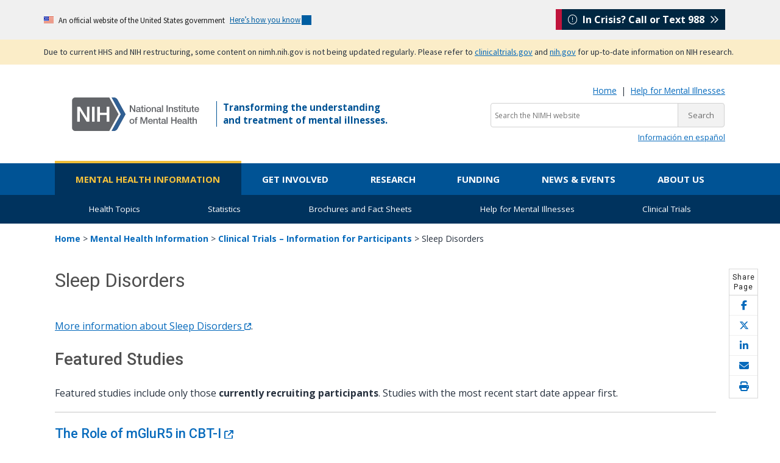

--- FILE ---
content_type: text/html; charset=UTF-8
request_url: https://www.nimh.nih.gov/health/trials/sleep-disorders
body_size: 18178
content:
<!DOCTYPE html>
<html lang="en" dir="ltr" prefix="og: https://ogp.me/ns#" data-nid="2017">
  <head>
    <meta charset="utf-8" />
<meta name="description" content="Lists NIMH clinical trials/studies for Sleep Disorders that are currently recruiting participants." />
<link rel="canonical" href="https://www.nimh.nih.gov/health/trials/sleep-disorders" />
<meta property="og:site_name" content="National Institute of Mental Health (NIMH)" />
<meta property="og:title" content="Sleep Disorders" />
<meta property="og:description" content="Lists NIMH clinical trials/studies for Sleep Disorders that are currently recruiting participants." />
<meta name="twitter:description" content="Lists NIMH clinical trials/studies for Sleep Disorders that are currently recruiting participants." />
<meta name="twitter:title" content="Sleep Disorders" />
<meta name="twitter:site" content="@nimhgov" />
<meta name="google-site-verification" content="lKfmfhtNgohd8-snRwpaLWOcbbkS_saLoN9IUJKBvUM" />
<meta name="Generator" content="Drupal 10 (https://www.drupal.org)" />
<meta name="MobileOptimized" content="width" />
<meta name="HandheldFriendly" content="true" />
<meta name="viewport" content="width=device-width, initial-scale=1.0" />
<script>
var mainDomain = document.location.hostname.match(/(([^.\/]+\.[^.\/]{2,3}\.[^.\/]{2})|(([^.\/]+\.)[^.\/]{2,4}([^.\/]+\.)[^.\/]{2,4}))(\/.*)?$/)[1];
try{dataLayer.push({'baseDomain': mainDomain.toLowerCase()});}
catch(err){ dataLayer = [{'baseDomain': mainDomain.toLowerCase()}];} (function(w,d,s,l,i){w[l]=w[l]||[];w[l].push({'gtm.start':
new Date().getTime(),event:'gtm.js'});var f=d.getElementsByTagName(s)[0],
j=d.createElement(s),dl=l!='dataLayer'?'&amp;l='+l:'';j.async=true;j.src=
'https://www.googletagmanager.com/gtm.js?id='+i+dl;f.parentNode.insertBefore(j,f);
})(window,document,'script','dataLayer','GTM-T58NF4');
</script>
<script>
window._monsido = window._monsido || {
    token: "VsAIOc905Tjeazm18evt9w",
    statistics: {
      enabled: true,
      cookieLessTracking: true,
      documentTracking: {
        enabled: true,
        documentCls: "",
        documentIgnoreCls: "",
        documentExt: ["doc","docx","pdf","ppt","pptx","rtf","txt","xls","xlsx"],
      },
    },
   heatmap: {
        enabled: true,
    },
};
</script>
<script type="text/javascript" src="https://app-script.monsido.com/v2/monsido-script.js" async></script>
<link rel="icon" href="/themes/nimhtheme/favicon.ico" type="image/vnd.microsoft.icon" />

    <title>Sleep Disorders - National Institute of Mental Health (NIMH)</title>
    <link rel="stylesheet" media="all" href="/sites/default/files/css/css_Ztvw9pFEOGCYQYvzPR3Wh5M7GrPNEQoZ8KwVWb1h0DM.css?delta=0&amp;language=en&amp;theme=nimhtheme&amp;include=eJxFybkNACAMBLCFQMwE0hGQ8hSXJttT4tZ-7eSBYYjGmtqZpdel-Y8IUfQdnmwsJmysSTy5aRcg" />
<link rel="stylesheet" media="all" href="/sites/default/files/css/css_D5P98w-Gt4P77zfqQTpSkNFYYxar05kc5cLW2sCiQxQ.css?delta=1&amp;language=en&amp;theme=nimhtheme&amp;include=eJxFybkNACAMBLCFQMwE0hGQ8hSXJttT4tZ-7eSBYYjGmtqZpdel-Y8IUfQdnmwsJmysSTy5aRcg" />
<link rel="stylesheet" media="all" href="//fonts.googleapis.com/css?family=Open+Sans:400,700|Roboto:400,500|Petit+Formal+Script" />

    
  </head>
  <body>
        <a href="#main-content" class="visually-hidden focusable">
      Skip to main content
    </a>
    <noscript><iframe src="https://www.googletagmanager.com/ns.html?id=GTM-T58NF4" height="0" width="0" style="display:none;visibility:hidden"></iframe>
</noscript>

      <div class="dialog-off-canvas-main-canvas" data-off-canvas-main-canvas>
    <div class="layout-container">
      <div>
    <div id="block-nimhtheme-governmentdomainbanner" class="block block-block-content block-block-content976fab65-59c7-46e1-bf9f-cf5178b680b4">
  
    
                  <div class="field field--name-body field--type-text-with-summary field--label-hidden field__item"><section class="usa-banner" aria-label="Official website of the United States government"><div class="usa-accordion"><header class="usa-banner__header"><div class="usa-banner__inner mt-3 mb-3"><div class="grid-col-auto"><img class="usa-banner__header-flag" aria-hidden="true" src="/themes/nimhtheme/uswds/images/us_flag_small.png" alt></div><div class="grid-col-fill tablet:grid-col-auto" aria-hidden="true"><p class="usa-banner__header-text">An official website of the United States government</p><p class="usa-banner__header-action">Here’s how you know</p></div><p class="m-0 p-0"><button class="usa-accordion__button usa-banner__button" type="button" aria-expanded="false" aria-controls="gov-banner-default"><span class="usa-banner__button-text">Here’s how you know</span></button></p></div></header><div class="usa-banner__content usa-accordion__content" id="gov-banner-default" hidden><div class="grid-row grid-gap-lg"><div class="usa-banner__guidance tablet:grid-col-6"><p><img class="usa-banner__icon usa-media-block__img" src="/themes/nimhtheme/uswds/images/icon-dot-gov.svg" role="img" alt aria-hidden="true"></p><div class="usa-media-block__body"><p><strong>Official websites use .gov</strong><br>A <strong>.gov</strong> website belongs to an official government organization in the United States.</p></div></div><div class="usa-banner__guidance tablet:grid-col-6"><p><img class="usa-banner__icon usa-media-block__img" src="/themes/nimhtheme/uswds/images/icon-https.svg" role="img" alt aria-hidden="true"></p><div class="usa-media-block__body"><p><strong>Secure .gov websites use HTTPS</strong><br>A <strong>lock</strong> ( <span class="icon-lock"><svg class="usa-banner__lock-image" width="52" height="64" viewBox="0 0 52 64" role="img" aria-labelledby="banner-lock-description-default" focusable="false"><title id="banner-lock-title-default">Lock</title> <desc id="banner-lock-description-default">Locked padlock icon</desc> <path fill="#000000" fill-rule="evenodd" d="M26 0c10.493 0 19 8.507 19 19v9h3a4 4 0 0 1 4 4v28a4 4 0 0 1-4 4H4a4 4 0 0 1-4-4V32a4 4 0 0 1 4-4h3v-9C7 8.507 15.507 0 26 0zm0 8c-5.979 0-10.843 4.77-10.996 10.712L15 19v9h22v-9c0-6.075-4.925-11-11-11z" /></svg></span>) or <strong>https://</strong> means you’ve safely connected to the .gov website. Share sensitive information only on official, secure websites.</p></div></div></div></div></div></section></div>
      
  </div>
<div id="block-nimhtheme-contentupdatebannertanversion" class="block block-block-content block-block-content4d23d5d8-2a4c-4644-92b9-e452f9f93bcf">
  
    
                  <div class="field field--name-body field--type-text-with-summary field--label-hidden field__item"><style>
.bg-secondary-tan{
 background-color: #fbedc8;
}
#content-update{
 font-size: 0.8rem !important;
}
.usa-link {
   text-decoration: underline !important;
   text-decoration-thickness: 1px !important;
   text-underline-offset: 5px !important;
}
</style><div id="content-update-banner"><section class="usa-banner"><div class="bg-secondary-tan" role="alert"><div class="usa-banner__inner"><p class="usa-dark-background bg-secondary-tan maxw-none padding-y-1 m-0">Due to current HHS and NIH restructuring, some content on nimh.nih.gov is not being updated regularly. Please refer to <a class="usa-link" href="https://clinicaltrials.gov/">clinicaltrials.gov</a> and <a class="usa-link" href="https://www.nih.gov/about-nih/nih-director/statements/nih-launches-initiative-modernize-strengthen-biosafety-oversight">nih.gov</a> for up-to-date information on NIH research.</p></div></div></section></div></div>
      
  </div>

  </div>
    <div class="header-wrapper">
    <div class="header-container">
        <header role="banner">
              <div id="main-header-layout" >
    <div id="block-sitebranding-2" class="block block-system block-system-branding-block">
  
    
        <a href="/" title="NIMH Home" rel="home">
      <img src="/themes/nimhtheme/nimh-logo.svg" alt="NIMH Logo" />
    </a>
    
</div>
<div id="block-nimhtheme-incrisisstickybox" class="block block-block-content block-block-content34cda229-f96b-4500-8796-12d7fc307d77">
  
    
                  <div class="field field--name-body field--type-text-with-summary field--label-hidden field__item"><div id="nimh-in-crisis-callout"><a href="https://988lifeline.org/"><i class="fa-light fa-circle-exclamation" aria-hidden="true"></i> &nbsp;In Crisis? Call or Text 988 &nbsp;<i class="fa-regular fa-angles-right"></i></a></div></div>
      
  </div>
<div id="block-tagline" class="block block-block-content block-block-contentf3b653dc-7e5d-4582-8234-a93001424fde">
  
    
                  <div class="field field--name-body field--type-text-with-summary field--label-hidden field__item"><p id="tagline">Transforming the understanding
  <br>
  and treatment of mental illnesses.
</p></div>
      
  </div>
<div id="block-nimhtheme-searchsite" class="block block-block-content block-block-content0946d2cf-ffcf-44fb-b65d-3057740945c0">
  
    
                  <div class="field field--name-body field--type-text-with-summary field--label-hidden field__item"><p class="m-0 text-small text-right d-none d-lg-block"><a href="/">Home</a> &nbsp;|&nbsp; <a href="/health/find-help" data-entity-type="node" data-entity-uuid="95a25c22-6bc4-4ac3-ad7b-d3aca76eaed0" data-entity-substitution="canonical">Help for Mental Illnesses</a></p><!--<div class="mobile-helper-icons">
    <a href="/node/8583" data-entity-type="node" data-entity-uuid="71e3fcba-42db-40e8-bcd7-104a9dbaa290" data-entity-substitution="canonical"><span class="hidden-md hidden-lg"><i class="fas fa-search search_icon"></i></span></a> <span class="menu_icon hidden-md hidden-lg"><i class="fas fa-bars"></i></span>
</div>--><div class="mobile-helper-icons"><span class="hidden-md hidden-lg"><i class="fas fa-search search_icon"></i></span> <span class="menu_icon sb-toggle-right hidden-md hidden-lg"><i class="fas fa-bars"></i></span></div><form class="search-in-banner" action="/search-nimh" id="search_form" method="get" name="Search" role="search"><p class="mt-2 mb-1"><label for="query"><span class="hidden">Search the NIMH website:</span></label><input type="hidden" name="cx" value="0200a7a0799e146ca"> <input type="hidden" name="ie" value="UTF-8"> <input class="searchbox usagov-search-autocomplete ui-autocomplete-input" aria-label="Search the NIMH website" autocomplete="off" id="query" type="text" name="q" placeholder="Search the NIMH website"><input type="submit" value="Search"></p></form><!--<p class="mt-2 mb-1 text-right">
    <a class="btn btn-secondary text-white d-none d-lg-inline-block" href="/node/8583" data-entity-type="node" data-entity-uuid="71e3fcba-42db-40e8-bcd7-104a9dbaa290" data-entity-substitution="canonical"><i class="fas fa-search search_icon"></i> Search the NIMH Website</a>
</p>

<form class="search-in-banner" accept-charset="UTF-8" action="/search-nimh" id="search_form" method="get" name="Search" role="search">
        
    <p class="mt-2 mb-1">
                <label for="query"><span class="hidden">Search the NIMH Website: </span></label><input class="searchbox usagov-search-autocomplete ui-autocomplete-input" aria-label="Search the NIMH website" autocomplete="off" id="query" name="query" placeholder="Search the NIMH website" type="text"> <input type="submit" value="Search">
            
    </p>
</form>
--><div class="hidden-xs hidden-sm"><p class="small text-right m-0"><a href="/health/topics/espanol" data-entity-type="node" data-entity-uuid="d6df42f3-6876-496e-918c-cc34cc7681f7" data-entity-substitution="canonical" lang="es">Información en español</a></p></div></div>
      
  </div>

  </div>

        </header>
    </div>
</div>        <div id="menu_horizontal" class="primary-menu-container">
      <div>
    <nav id="block-nimhtheme-main-menu" role="navigation" aria-label="Main navigation" id="block-nimhtheme-main-menu">
            
  

        
              <ul class="main-menu-content">
              <li class="navmenu_link">
        <a href="/health" class="main-menu__health" data-drupal-link-system-path="node/1925">Mental Health Information</a>
              </li>
          <li class="navmenu_link">
        <a href="/get-involved" class="main-menu__getinvolved" data-drupal-link-system-path="node/2019">Get Involved</a>
              </li>
          <li class="navmenu_link">
        <a href="/research" class="main-menu__research" data-drupal-link-system-path="node/7518">Research</a>
              </li>
          <li class="navmenu_link">
        <a href="/funding" class="main-menu__funding" data-drupal-link-system-path="node/1128">Funding</a>
              </li>
          <li class="navmenu_link">
        <a href="/news" class="main-menu__news" data-drupal-link-system-path="node/2128">News &amp; Events</a>
              </li>
          <li class="navmenu_link">
        <a href="/about" class="main-menu__about" data-drupal-link-system-path="node/7558">About Us</a>
              </li>
        </ul>
    <div class="megamenu_container">
      <div id="health-megamenu" class="megamenu">
        <div class="menu_flexbox_span4">
          <div class="menu_inner">
            <a class="megamenu_nav_i" href="/health/topics">
              <h2>Health Topics</h2>
              <p>NIMH offers expert-reviewed information on mental disorders and a range of topics.</p>
            </a>
          </div>
        </div>
        <div class="menu_flexbox_span4">
          <div class="menu_inner">
            <a class="megamenu_nav_i" href="/health/statistics">
              <h2>Statistics</h2>
              <p>NIMH statistics pages include statistics on the prevalence, treatment, and costs of mental illness for the population of the United States.</p>
            </a>
          </div>
        </div>
        <div class="menu_flexbox_span4">
          <div class="menu_inner">
            <a class="megamenu_nav_i" href="/health/publications">
              <h2>Brochures and Fact Sheets</h2>
              <p>Download, read, and order free NIMH brochures and fact sheets about mental disorders and related topics.</p>
            </a>
          </div>
        </div>
        <div class="menu_flexbox_span4">
          <div class="menu_inner">
            <a class="megamenu_nav_i" href="/health/find-help">
              <h2>Help for Mental Illnesses</h2>
              <p>If you or someone you know has a mental illness, there are ways to get help. Use these resources to find help for yourself, a friend, or a family member.</p>
            </a>
          </div>
        </div>
        <div class="menu_flexbox_span4">
          <div class="menu_inner">
            <a class="megamenu_nav_i" href="/health/trials">
              <h2>Clinical Trials</h2>
              <p>If you or a friend or family member are thinking about taking part in clinical research, this page contains basic information about clinical trials.</p>
            </a>
          </div>
        </div>
      </div>
      <div id="getinvolved-megamenu" class="megamenu">
        <div class="menu_flexbox_span4">
          <div class="menu_inner">
            <a class="megamenu_nav_i" href="/get-involved/public-involvement">
              <h2>Stakeholder Engagement</h2>
              <p>Find out how NIMH engages a range of stakeholder organizations as part of its efforts to ensure the greatest public health impact of the research we support.</p>
            </a>
          </div>
        </div>
        <div class="menu_flexbox_span4">
          <div class="menu_inner">
            <a class="megamenu_nav_i" href="/get-involved/connect-with-nimh">
              <h2>Connect with NIMH</h2>
              <p>Learn more about NIMH newsletters, public participation in grant reviews, research funding, clinical trials, the NIMH Gift Fund, and connecting with NIMH on social media. </p>
            </a>
          </div>
        </div>
        <div class="menu_flexbox_span4">
          <div class="menu_inner">
            <a class="megamenu_nav_i" href="/get-involved/digital-shareables">
              <h2>Digital Shareables</h2>
              <p>Use these free education and outreach materials in your community and on social media to spread the word about mental health and related topics.</p>
            </a>
          </div>
        </div>
        <div class="menu_flexbox_span4">
          <div class="menu_inner">
            <a class="megamenu_nav_i" href="/get-involved/science-education">
              <h2>Science Education</h2>
              <p>Use these free digital, outreach materials in your community and on social media to spread the word about mental health.</p>
            </a>
          </div>
        </div>
        <div class="menu_flexbox_span4">
          <div class="menu_inner">
            <a class="megamenu_nav_i" href="/get-involved/events">
              <h2>Upcoming Observances and Related Events</h2>
              <p>Get Involved observances calendar</p>
            </a>
          </div>
        </div>
      </div>
      <div id="research-megamenu" class="megamenu">
        <div class="menu_flexbox_span6">
          <div class="menu_inner">
            <a class="megamenu_nav_i" href="/research/research-funded-by-nimh">
              <h2>Research Funded by NIMH</h2>
              <p>NIMH supports research at universities, medical centers, and other institutions via grants, contracts, and cooperative agreements. Learn more about NIMH research areas, policies, resources, and initiatives.</p>
            </a>
          </div>
        </div>
        <div class="menu_flexbox_span6">
          <div class="menu_inner">
            <a class="megamenu_nav_i" href="/research/research-conducted-at-nimh">
              <h2>Research Conducted at NIMH (Intramural Research Program)</h2>
              <p>The Division of Intramural Research Programs (IRP) is the internal research division of the NIMH. Over 40 research groups conduct basic neuroscience research and clinical investigations of mental illnesses, brain function, and behavior at the NIH campus in Bethesda, Maryland. Learn more about research conducted at NIMH.</p>
            </a>
          </div>
        </div>
        <div class="menu_flexbox_span6">
          <div class="menu_inner">
            <a class="megamenu_nav_i" href="/research/priority-research-areas">
              <h2>Priority Research Areas</h2>
              <p>Learn about NIMH priority areas for research and funding that have the potential to improve mental health care over the short, medium, and long term.</p>
            </a>
          </div>
        </div>
        <div class="menu_flexbox_span6">
          <div class="menu_inner">
            <a class="megamenu_nav_i" href="/research/research-funded-by-nimh/research-resources">
              <h2>Resources for Researchers</h2>
              <p>Information about resources such as data, tissue, model organisms and imaging resources to support the NIMH research community.</p>
            </a>
          </div>
        </div>
      </div>
      <div id="funding-megamenu" class="megamenu">
        <div class="menu_flexbox_span3">
          <div class="menu_inner">
            <a class="megamenu_nav_i" href="/funding/opportunities-announcements">
              <h2>Opportunities &amp; Announcements</h2>
              <p>Find all NIMH and cross-NIH funding opportunities.</p>
            </a>
          </div>
        </div>
        <div class="menu_flexbox_span3">
          <div class="menu_inner">
            <a class="megamenu_nav_i" href="/funding/funding-strategy-for-research-grants">
              <h2>Funding Strategy for Grants</h2>
              <p>Read more about the NIMH Strategic Plan for Research, Strategic Research Priorities, the anatomy of NIMH funding, and our yearly funding strategy for research grants.</p>
            </a>
          </div>
        </div>
        <div class="menu_flexbox_span3">
          <div class="menu_inner">
            <a class="megamenu_nav_i" href="/funding/grant-writing-and-application-process">
              <h2>Application Process</h2>
              <p>Explore the NIMH grant application process, including how to write your grant, how to submit your grant, and how the review process works.</p>
            </a>
          </div>
        </div>
        <div class="menu_flexbox_span3">
          <div class="menu_inner">
            <a class="megamenu_nav_i" href="/funding/managing-your-grant">
              <h2>Managing Grants</h2>
              <p>Learn about how NIMH manages research grants, including policies and reporting requirements.</p>
            </a>
          </div>
        </div>
        <div class="menu_flexbox_span3">
          <div class="menu_inner">
            <a class="megamenu_nav_i" href="/funding/clinical-research">
              <h2>Clinical Research</h2>
              <p>Find the latest NIH and NIMH policies, guidance, and resources for clinical research.</p>
            </a>
          </div>
        </div>
        <div class="menu_flexbox_span3">
          <div class="menu_inner">
            <a class="megamenu_nav_i" href="/funding/training">
              <h2>Training</h2>
              <p>Explore NIMH research training and career development opportunities.</p>
            </a>
          </div>
        </div>
        <div class="menu_flexbox_span3">
          <div class="menu_inner">
            <a class="megamenu_nav_i" href="/funding/sbir">
              <h2>Small Business Research</h2>
              <p>Learn about funding opportunities for small businesses.</p>
            </a>
          </div>
        </div>
        <div class="menu_flexbox_span3">
          <div class="menu_inner_extra">
            <div class="menu_inner_pad">
              <section class="box">
                <h3>Quick Links</h3>
                <p><a href="/funding/opportunities-announcements/funding-grant-news">Funding &amp; Grant News</a></p>
                <p><a href="/funding/opportunities-announcements/clinical-trials-foas">Support for Clinical Trials at NIMH</a></p>
              </section>
            </div>
          </div>
        </div>
      </div>
      <div id="news-megamenu" class="megamenu">
        <div class="menu_flexbox_span4">
          <div class="menu_inner">
            <a class="megamenu_nav_i" href="/news/science-updates">
              <h2>Science Updates</h2>
              <p>List of NIMH science updates including press releases, research highlights, and institute announcements.</p>
            </a>
          </div>
        </div>
        <div class="menu_flexbox_span4">
          <div class="menu_inner">
            <a class="megamenu_nav_i" href="/news/events">
              <h2>Meetings and Events</h2>
              <p>Details about upcoming events—including meetings, conferences, workshops, lectures, webinars, and chats—sponsored by NIMH.</p>
            </a>
          </div>
        </div>
        <div class="menu_flexbox_span4">
          <div class="menu_inner">
            <a class="megamenu_nav_i" href="/news/media">
              <h2>Multimedia</h2>
              <p>NIMH videos and podcasts featuring science news, lecture series, meetings, seminars, and special events.</p>
            </a>
          </div>
        </div>
        <div class="menu_flexbox_span4">
          <div class="menu_inner">
            <a class="megamenu_nav_i" href="/news/social-media">
              <h2>Social Media</h2>
             <p>The latest information and resources on mental disorders shared on X, Facebook, YouTube, LinkedIn, and Instagram.</p>
            </a>
          </div>
        </div>
        <div class="menu_flexbox_span4">
          <div class="menu_inner">
            <a class="megamenu_nav_i" href="/news/press-resources">
              <h2>Press Resources</h2>
              <p>Information about NIMH, research results, summaries of scientific meetings, and mental health resources.</p>
            </a>
          </div>
        </div>
        <div class="menu_flexbox_span4">
          <div class="menu_inner">
            <a class="megamenu_nav_i" href="/news/email-updates">
              <h2>Email Updates</h2>
              <p>Updates about mental health topics, including NIMH news, upcoming events, mental disorders, funding opportunities, and research.</p>
            </a>
          </div>
        </div>
        <div class="menu_flexbox_span4">
          <div class="menu_inner">
            <a class="megamenu_nav_i" href="/news/innovation-speaker-series">
              <h2>Innovation Speaker Series</h2>
              <p>An annual lecture series dedicated to innovation, invention, and scientific discovery.</p>
            </a>
          </div>
        </div>
        <div class="menu_flexbox_span4">
          <div class="menu_inner_extra">
            <div class="menu_inner_pad">
              <h3>Contact the Press Office</h3>
              <p>301-443-4536</p>
              <p><a class="single-link" href="mailto:NIMHpress@nih.gov">NIMHpress@nih.gov</a></p>
            </div>
          </div>
        </div>
      </div>
      <div id="about-megamenu" class="megamenu">
        <div class="menu_flexbox_span3">
          <div class="menu_inner">
            <a class="megamenu_nav_i" href="/about/director">
              <h2>About the Acting NIMH Director</h2>
              <p>Learn more about the Acting Director of the NIMH, Shelli Avenevoli, Ph.D.</p>
            </a>
          </div>
        </div>
        <div class="menu_flexbox_span3">
          <div class="menu_inner">
            <a class="megamenu_nav_i" href="/about/advisory-boards-and-groups">
              <h2>Advisory Boards and Groups</h2>
              <p>Read about the boards and groups that advise and provide guidance to the Institute.</p>
            </a>
          </div>
        </div>
        <div class="menu_flexbox_span3">
          <div class="menu_inner">
            <a class="megamenu_nav_i" href="/about/strategic-planning-reports">
              <h2>Strategic Plan</h2>
              <p>Learn more about NIMH's roadmap for the Institute’s research priorities over the next five years.</p>
            </a>
          </div>
        </div>
        <div class="menu_flexbox_span3">
          <div class="menu_inner">
            <a class="megamenu_nav_i" href="/about/organization">
              <h2>Offices and Divisions</h2>
              <p>Learn more about the functions of each NIMH office and division.</p>
            </a>
          </div>
        </div>
        <div class="menu_flexbox_span3">
          <div class="menu_inner">
            <a class="megamenu_nav_i" href="/about/budget">
              <h2>Budget</h2>
              <p>Read the annual NIMH Congressional Justifications.</p>
            </a>
          </div>
        </div>
        <div class="menu_flexbox_span3">
          <div class="menu_inner">
            <a class="megamenu_nav_i" href="/about/careers">
              <h2>Careers at NIMH</h2>
              <p>Search for jobs, including scientific, administrative and executive careers at NIMH.</p>
            </a>
          </div>
        </div>
        <div class="menu_flexbox_span3">
          <div class="menu_inner">
            <a class="megamenu_nav_i" href="/about/staff-directories">
              <h2>Staff Directories</h2>
              <p>Find the names, telephone numbers, email addresses, and office locations of NIMH staff.</p>
            </a>
          </div>
        </div>
        <div class="menu_flexbox_span3">
          <div class="menu_inner">
            <a class="megamenu_nav_i" href="/about/nimh-history">
              <h2>History</h2>
              <p>Explore key milestones, discoveries, and the impact of NIMH-funded studies on mental health.</p>
            </a>
          </div>
        </div>
        <div class="menu_flexbox_span3">
          <div class="menu_inner">
            <a class="megamenu_nav_i" href="/about/connect-with-nimh">
              <h2>Getting to NIMH</h2>
              <p>Find directions, maps, parking information, and other visitor information for NIMH.</p>
            </a>
          </div>
        </div>
        <div class="menu_flexbox_span3">
          <div class="menu_inner_extra">
            <div class="menu_inner_pad">
              <h3>Quick Links</h3>
              <p><strong><a href="/about/connect-with-nimh/donate-to-mental-health-research" title="Donate to Mental Health Research">Contribute to Mental Health Research</a></strong></p>
            </div>
          </div>
        </div>
      </div>
    </div>
  


  </nav>
<nav id="block-mobilenavigation" role="navigation" aria-label="Mobile navigation" id="block-mobilenavigation">
            
  

        <p class="mobile-menu-close"><i class="fas fa-times fa-2x"></i></p>
                          <ul class="main-menu-content">
                            <li class="navmenu_link">
                <a href="/health" class="mobile-menu-top-level health-menu" data-drupal-link-system-path="node/1925">Mental Health Information</a>
                                                              <ul>
                            <li class="navmenu_link">
                <a href="/health" data-drupal-link-system-path="node/1925">Mental Health Information Home</a>
                            </li>
                    <li class="navmenu_link">
                <a href="/health/topics" data-drupal-link-system-path="node/1926">Health Topics</a>
                            </li>
                    <li class="navmenu_link">
                <a href="/health/statistics" data-drupal-link-system-path="node/1243">Statistics</a>
                            </li>
                    <li class="navmenu_link">
                <a href="/health/publications" data-drupal-link-system-path="node/1927">Brochures and Fact Sheets</a>
                            </li>
                    <li class="navmenu_link">
                <a href="/health/find-help" data-drupal-link-system-path="node/1944">Help for Mental Illnesses</a>
                            </li>
                    <li class="navmenu_link">
                <a href="/health/trials" data-drupal-link-system-path="node/2009">Clinical Trials</a>
                            </li>
                </ul>
    
                            </li>
                    <li class="navmenu_link">
                <a href="/get-involved" class="mobile-menu-top-level getinvolved-menu" data-drupal-link-system-path="node/2019">Get Involved</a>
                                                              <ul>
                            <li class="navmenu_link">
                <a href="/get-involved" data-drupal-link-system-path="node/2019">Get Involved Home</a>
                            </li>
                    <li class="navmenu_link">
                <a href="/get-involved/public-involvement" data-drupal-link-system-path="node/2127">Stakeholder Engagement</a>
                            </li>
                    <li class="navmenu_link">
                <a href="/get-involved/connect-with-nimh" data-drupal-link-system-path="node/8488">Connect with NIMH</a>
                            </li>
                    <li class="navmenu_link">
                <a href="/get-involved/digital-shareables" data-drupal-link-system-path="node/7521">Digital Shareables</a>
                            </li>
                    <li class="navmenu_link">
                <a href="/get-involved/science-education" data-drupal-link-system-path="node/10164">Science Education</a>
                            </li>
                    <li class="navmenu_link">
                <a href="/get-involved/events" data-drupal-link-system-path="node/8489">Upcoming Observances and Related Events</a>
                            </li>
                </ul>
    
                            </li>
                    <li class="navmenu_link">
                <a href="/research" class="mobile-menu-top-level research-menu" data-drupal-link-system-path="node/7518">Research</a>
                                                              <ul>
                            <li class="navmenu_link">
                <a href="/research" data-drupal-link-system-path="node/7518">Research Home</a>
                            </li>
                    <li class="navmenu_link">
                <a href="/research/research-funded-by-nimh" data-drupal-link-system-path="node/1992">Research Funded by NIMH</a>
                            </li>
                    <li class="navmenu_link">
                <a href="/research/research-conducted-at-nimh" data-drupal-link-system-path="node/1123">Research Conducted at NIMH (Intramural Research Program)</a>
                            </li>
                </ul>
    
                            </li>
                    <li class="navmenu_link">
                <a href="/funding" class="mobile-menu-top-level funding-menu" data-drupal-link-system-path="node/1128">Funding</a>
                                                              <ul>
                            <li class="navmenu_link">
                <a href="/funding" data-drupal-link-system-path="node/1128">Funding Home</a>
                            </li>
                    <li class="navmenu_link">
                <a href="/funding/opportunities-announcements" data-drupal-link-system-path="node/1029">Opportunities &amp; Announcements</a>
                            </li>
                    <li class="navmenu_link">
                <a href="/funding/funding-strategy-for-research-grants/strategy-for-research-grants" data-drupal-link-system-path="node/1137">Strategy for Research Grants</a>
                            </li>
                    <li class="navmenu_link">
                <a href="/funding/grant-writing-and-application-process" data-drupal-link-system-path="node/1995">Grant Writing &amp; Approval Process</a>
                            </li>
                    <li class="navmenu_link">
                <a href="/funding/managing-your-grant" data-drupal-link-system-path="node/1140">Managing Grants</a>
                            </li>
                    <li class="navmenu_link">
                <a href="/funding/clinical-research" data-drupal-link-system-path="node/1190">Clinical Research</a>
                            </li>
                    <li class="navmenu_link">
                <a href="/funding/training" data-drupal-link-system-path="node/2007">Research Training and Career Development Opportunities</a>
                            </li>
                    <li class="navmenu_link">
                <a href="/funding/sbir" data-drupal-link-system-path="node/1674">Small Business Research</a>
                            </li>
                </ul>
    
                            </li>
                    <li class="navmenu_link">
                <a href="/news" class="mobile-menu-top-level news-menu" data-drupal-link-system-path="node/2128">News &amp; Events</a>
                                                              <ul>
                            <li class="navmenu_link">
                <a href="/news" data-drupal-link-system-path="node/2128">News &amp; Events Home</a>
                            </li>
                    <li class="navmenu_link">
                <a href="/news/science-updates" data-drupal-link-system-path="node/4730">Science Updates</a>
                            </li>
                    <li class="navmenu_link">
                <a href="/news/events" data-drupal-link-system-path="node/1986">Meetings and Events</a>
                            </li>
                    <li class="navmenu_link">
                <a href="/news/media" data-drupal-link-system-path="node/5039">Multimedia</a>
                            </li>
                    <li class="navmenu_link">
                <a href="/news/social-media" data-drupal-link-system-path="node/1659">Social Media</a>
                            </li>
                    <li class="navmenu_link">
                <a href="/news/press-resources" data-drupal-link-system-path="node/1653">Press Resources</a>
                            </li>
                    <li class="navmenu_link">
                <a href="/news/email-updates" data-drupal-link-system-path="node/2023">Email Updates</a>
                            </li>
                    <li class="navmenu_link">
                <a href="/news/innovation-speaker-series" data-drupal-link-system-path="node/7539">Innovation Speaker Series</a>
                            </li>
                </ul>
    
                            </li>
                    <li class="navmenu_link">
                <a href="/about" class="mobile-menu-top-level about-menu" data-drupal-link-system-path="node/7558">About Us</a>
                                                              <ul>
                            <li class="navmenu_link">
                <a href="/about" data-drupal-link-system-path="node/7558">About Us Home</a>
                            </li>
                    <li class="navmenu_link">
                <a href="/about/director" data-drupal-link-system-path="node/7459">About the Acting NIMH Director</a>
                            </li>
                    <li class="navmenu_link">
                <a href="/about/advisory-boards-and-groups" data-drupal-link-system-path="node/1964">Advisory Boards and Groups</a>
                            </li>
                    <li class="navmenu_link">
                <a href="/about/strategic-planning-reports" data-drupal-link-system-path="node/1959">Strategic Plan</a>
                            </li>
                    <li class="navmenu_link">
                <a href="/about/organization" data-drupal-link-system-path="node/1963">Offices and Divisions</a>
                            </li>
                    <li class="navmenu_link">
                <a href="/about/budget" data-drupal-link-system-path="node/1967">Budget</a>
                            </li>
                    <li class="navmenu_link">
                <a href="/about/careers" data-drupal-link-system-path="node/1960">Careers at NIMH</a>
                            </li>
                    <li class="navmenu_link">
                <a href="/about/staff-directories" data-drupal-link-system-path="node/2030">Staff Directories</a>
                            </li>
                    <li class="navmenu_link">
                <a href="/about/nimh-history" data-drupal-link-system-path="node/11838">History</a>
                            </li>
                    <li class="navmenu_link">
                <a href="/about/connect-with-nimh" data-drupal-link-system-path="node/7564">Getting to NIMH</a>
                            </li>
                </ul>
    
                            </li>
                </ul>
    


  </nav>

  </div>

</div>    <div class="submenu">
    <div class="container">
        <div class="row">
            <div class="col-md-12">
                <ul class="group navbar">
                                            <li class="span navbarli"><a href="/health/topics" class="navbari topnav subroot">Health Topics</a></li>
                                            <li class="span navbarli"><a href="/health/statistics" class="navbari topnav subroot">Statistics</a></li>
                                            <li class="span navbarli"><a href="/health/publications" class="navbari topnav subroot">Brochures and Fact Sheets</a></li>
                                            <li class="span navbarli"><a href="/health/find-help" class="navbari topnav subroot">Help for Mental Illnesses</a></li>
                                            <li class="span navbarli"><a href="/health/trials" class="navbari topnav subroot">Clinical Trials</a></li>
                                    </ul>
            </div>
        </div>
    </div>
</div>
      <div>
    <div data-drupal-messages-fallback class="hidden"></div>

  </div>
        <div id="wrapper" class="pt-3 pt-sm-3 pt-md-3 pt-lg-0">
    <div class="container pt-5 pt-sm-5 pt-md-5 pt-lg-0">
                        <div class="row"><div class="col-md-12 hidden-xs"><div class="breadcrumbs"><nav id="breadcrumbs" class="breadcrumbs__nav" aria-label="breadcrumb links" data-dirids="2291 2587"><a href="/" data-dirlevel="0">Home</a> &gt; <a href="/health" data-refid="1925" data-dirlevel="1" data-dirid="2291" >Mental Health Information</a> &gt; <a href="/health/trials" data-refid="2009" data-dirlevel="2" data-dirid="2587" >Clinical Trials – Information for Participants</a> &gt; <span  data-refid="2017" data-dirlevel="3" data-dirid="2587" data-isleaf="1">Sleep Disorders</span></nav></div></div></div>
      <div id="main_container">
                <section class="share_links_wrap">
    <div class="share_links_wrap_inner">
        <h6 class="share_links_header">Share Page</h6>
        <div class="share_links">
            <a href="https://www.facebook.com/dialog/share?app_id=1086499805165807&amp;display=popup&amp;href=https://www.nimh.nih.gov%2Fhealth%2Ftrials%2Fsleep-disorders&amp;redirect_uri=https://www.nimh.nih.gov%2Fhealth%2Ftrials%2Fsleep-disorders" rel="external noopener noreferrer" target="_blank" class="external-disclaimer" aria-label="Share this page on Facebook"><span class="facebook-share"><i class="fab fa-facebook-f"></i></span></a>
            <a href="https://x.com/intent/post?url=https://www.nimh.nih.gov%2Fhealth%2Ftrials%2Fsleep-disorders&amp;text=Sleep%20Disorders" rel="external noopener noreferrer" target="_blank" class="external-disclaimer" aria-label="Share this page on X"><span class="twitter-share"><i class="fab fa-x-twitter"></i></span></a>
            <a href="https://www.linkedin.com/shareArticle?mini=true&url=https://www.nimh.nih.gov%2Fhealth%2Ftrials%2Fsleep-disorders&amp;title=Sleep%20Disorders" rel="external noopener noreferrer" target="_blank" class="external-disclaimer" aria-label="Share this page on LinkedIn"><span class="linkedin-share"><i class="fa-brands fa-linkedin-in"></i></span></a>
            <a href="mailto:?subject=I%20Saw%20This%20on%20www.nimh.nih.gov%20--%20Sleep%20Disorders&amp;body=https://www.nimh.nih.gov%2Fhealth%2Ftrials%2Fsleep-disorders" aria-label="Share this page by email"><span class="email-share"><i class="fas fa-envelope"></i></span></a>
            <button class="print_icon" aria-label="Open print helper modal"><i class="fas fa-print"></i></button>
        </div>
    </div>
</section>
        <div class="row">
          <div class="grid-container flex_main_container">
                                                                                                                
                        <div id="main_content" class="areanav-false sidebar-false">
  <main id="main-content">
    <article id="main_content_inner">
                            <div>
    <div id="block-nimhtheme-page-title" class="block block-core block-page-title-block">
  
    
        
            <h1 class="splashBanner__title" >Sleep Disorders</h1>
      

  </div>
<div id="block-nimhtheme-content" class="block block-system block-system-main-block">
  
    
      <!DOCTYPE html PUBLIC "-//W3C//DTD HTML 4.0 Transitional//EN" "http://www.w3.org/TR/REC-html40/loose.dtd">
<html><body><div data-history-node-id="2017" class="node node--type-basic-page node--view-mode-full clearfix">
  
  
  <div class="node__content clearfix">
                <div class="field field--name-body field--type-text-with-summary field--label-hidden field__item"><p><a href="https://www.nhlbi.nih.gov/about/scienfic-divisions/national-center-sleep-disorders-research" title="More information about Sleep Disorders" rel="external">More information about Sleep Disorders&nbsp;<i class="fa-solid fa-arrow-up-right-from-square ext-link-icon"></i></a>.</p>
</div>
      
  </div>
</div>
</body></html>

  </div>

  </div>

                    <!DOCTYPE html PUBLIC "-//W3C//DTD HTML 4.0 Transitional//EN" "http://www.w3.org/TR/REC-html40/loose.dtd">
<html><body><h2>Featured Studies</h2>
<p>Featured studies include only those <strong>currently recruiting participants</strong>. Studies with the most recent start date appear first.</p>
        <hr>
    <h3><a href="https://clinicaltrials.gov/ct2/show/NCT07076342" rel="external">The Role of mGluR5 in CBT-I&nbsp;<i class="fa-solid fa-arrow-up-right-from-square ext-link-icon"></i></a></h3>
    <p>
        <strong>Study Type:</strong> INTERVENTIONAL<br>
        <strong>Start Date:</strong> August 1, 2025<br>
        <strong>Eligibility:</strong> 18 Years to , f<br>
        <strong>Location(s):</strong> Stony Brook University: Dept of Psychiatry, Stony Brook, New York, United States    </p>
    <div><p>This is mechanistic clinical trial that evaluates the role of one of the glutamate receptors (mGluR5) in cognitive behavioral therapy for insomnia (CBT-I) as a common pathway in improving sleep and depression.</p></div>
        <hr>
    <h3><a href="https://clinicaltrials.gov/ct2/show/NCT06810180" rel="external">Examination of the Dynamic Relationships of Sleep, Physical Activity, and Circadian Rhythmicity With Neurobehavioral Heterogeneity in ADHD&nbsp;<i class="fa-solid fa-arrow-up-right-from-square ext-link-icon"></i></a></h3>
    <p>
        <strong>Study Type:</strong> INTERVENTIONAL<br>
        <strong>Start Date:</strong> June 17, 2025<br>
        <strong>Eligibility:</strong> 8 Years to 12 Years, t<br>
        <strong>Location(s):</strong> Kennedy Krieger Institute, Baltimore, Maryland, United States; Hugo W. Moser Research Institute at Kennedy Krieger, Baltimore, Maryland, United States    </p>
    <div><p>Attention deficit/hyperactivity disorder (ADHD) can present differently in individuals, with some individuals having difficulty with attentional control, hyperactivity, impulsivity, emotion dysregulation, and/or neurobehavioral functioning. The factors contributing to these different presentations remain unclear, but altered patterns of physical activity, sleep, and circadian rest/activity rhythms may play a key role.</p><p>The goal of this study is to leverage wearable technology (i.e., a wristband) to investigate the relationships between physical activity during the day, sleep patterns and disturbances, and 24-hour circadian rest/activity rhythms with differences in ADHD symptoms, emotion dysregulation, and related brain and behavioral features of attention-deficit/hyperactivity disorder (ADHD). The investigators hope this study will help improve assessment and intervention for individuals with ADHD by understanding how these factors relate to ADHD symptom expression and associated brain differences in ADHD.</p><p>Participants taking stimulant medication must withhold stimulant medication 24 hours before their research appointment and the morning of their research appointment. Stimulant medication may be restarted after the appointment is complete.</p><p>Participation in this study will require children to complete an initial 2-hour research appointment, two (2) weeks of activity and sleep monitoring at home using a wearable wristband and answering questions sent to a smartphone, and a second 4-hour research appointment after the 2-week period.</p><p>During the first research appointment, children will complete a cognitive assessment and a practice magnetic resonance imaging (MRI) scan. Parents/legal guardians will participate in the 30-45-minute sleep device training session with one of the research staff.</p><p>During the two weeks of activity/sleep monitoring at home, parents and children will answer questions about their sleep routine, ADHD symptoms, and emotional responding each morning and evening. Parents will be asked to install a questionnaire application on their smartphone. A prompt will be sent to their smartphone multiple times per day reminding parents to complete the brief assessment.</p><p>After the 2-week period, children will complete a 4-hour research appointment. During this research appointment, children will complete a 60-minute MRI scan and computer-based activities that assess cognitive skills, reward-based decision-making, and frustration tolerance. At the end of the research appointment, children will return the device to our research team. Parents may delete the questionnaire application from their phone at the end of the research appointment.</p><p>Participation will also require parents/legal guardians to complete questionnaires about their child. Questionnaires will be provided to the primary caregiver by email or at the beginning of their child's first research appointment. Parents agree to complete and return the questionnaires within one month of their child's research appointment.</p><p>Parents may be provided with additional questionnaires to give to their child's primary schoolteacher. This information is collected to better understand children's abilities, behavior, strengths, and weaknesses.</p><p>There are minimal risks associated with this study. Risks include fatigue, boredom, and mild discomfort.</p><p>There is no cost to participating in this study.</p><p>There is no direct benefit to participants for participating in this study.</p></div>
        <hr>
    <h3><a href="https://clinicaltrials.gov/ct2/show/NCT07303959" rel="external">Sleep Treatment for Teens (RCT Phase)&nbsp;<i class="fa-solid fa-arrow-up-right-from-square ext-link-icon"></i></a></h3>
    <p>
        <strong>Study Type:</strong> INTERVENTIONAL<br>
        <strong>Start Date:</strong> June 2, 2025<br>
        <strong>Eligibility:</strong> 14 Years to 18 Years, f<br>
        <strong>Location(s):</strong> Children's Hospital of The King's Daughters, Norfolk, Virginia, United States; Rutgers University Behavioral Healthcare, Piscataway, New Jersey, United States    </p>
    <div><p>The purpose of this research study is to compare (vs. treatment as usual) a brief (6-session), empirically supported, and highly disseminable version of digital (i.e., smartphone or web-based) cognitive behavioral therapy for insomnia (dCBT-I), called SleepioTM, in suicidal adolescents with co-occurring insomnia during the high-risk post-hospitalization period. Suicide is the 2nd leading cause of death among adolescents. Sleep problems, such as insomnia symptoms-the most common sleep problem in youth-may be a particularly promising treatment target to reduce suicide risk in adolescents. The investigators propose to test the feasibility, acceptability, and effectiveness of dCBT-I in a two-site (Rutgers and Old Dominion University) pilot study trial. Adolescents, 14-18 years-old, recently hospitalized for suicide risk with co-occurring insomnia (n=80, 50% at each site), will receive either dCBT-I (six weekly, 20-minute sessions) plus post-hospitalization treatment-as-usual (TAU) or TAU alone. Adolescents will complete assessments pre-treatment, during the treatment phase including at the end of treatment, and 1-month follow-up post-treatment.</p></div>
        <hr>
    <h3><a href="https://clinicaltrials.gov/ct2/show/NCT06639477" rel="external">Assessing Improvements in Mood and Sleep Trial&nbsp;<i class="fa-solid fa-arrow-up-right-from-square ext-link-icon"></i></a></h3>
    <p>
        <strong>Study Type:</strong> INTERVENTIONAL<br>
        <strong>Start Date:</strong> May 20, 2025<br>
        <strong>Eligibility:</strong> 55 Years to , f<br>
        <strong>Location(s):</strong> The Regents of the University of California, Los Angeles, Los Angeles, California, United States; University of Pittsburgh, Pittsburgh, Pennsylvania, United States; Augusta University, Augusta, Georgia, United States    </p>
    <div><p>This is a multi-site randomized control trial involving people age 55+ years who have current depression symptoms plus another suicide risk indicator (either current suicidal ideation or a past history of attempt). Our goal is evaluate which of two different approaches works best to improve things like trouble sleeping, bad moods, and any suicidality.</p><p>Participants will complete diagnostic interviews, self-report scales, and wear an actigraphy device for the 8 weeks starting at the baseline visit.</p></div>
        <hr>
    <h3><a href="https://clinicaltrials.gov/ct2/show/NCT06963463" rel="external">Transdiagnostic Sleep and Circadian Intervention + Bright Light in Adolescents With Elevated Depression (TranS-C+BL)&nbsp;<i class="fa-solid fa-arrow-up-right-from-square ext-link-icon"></i></a></h3>
    <p>
        <strong>Study Type:</strong> INTERVENTIONAL<br>
        <strong>Start Date:</strong> May 6, 2025<br>
        <strong>Eligibility:</strong> 12 Years to 18 Years, f<br>
        <strong>Location(s):</strong> Childrens Hospital of Philadelphia, Philadelphia, Pennsylvania, United States; University of Pittsburgh, Pittsburgh, Pennsylvania, United States    </p>
    <div><p>The goal of this clinical trial is to adapt a sleep intervention for individuals representative of all demographic groups, including those who are at the highest risk for suicidal behavior. Sleep difficulties are a promising target for youth with suicidal thoughts and behavior to focus on as a prevention measure. We aim to increase intervention acceptability and impact by adapting it for the adolescent populations at highest risk for suicidal thoughts and behavior. The research project will compare Transdiagnostic Sleep and Circadian Intervention (TranS-C), an evidence based, modularized intervention that targets a range of sleep difficulties to a treatment as usual or control condition including providing weekly sleep feedback reports from data entered into a daily sleep diary and from wearing a sleep sensing, actigraphy watch. Participants in both conditions (TranS-C vs. Sleep Feedback) will wear an actigraphy sleep watch that monitors sleep, and complete daily sleep diaries via smartphone or email. Participants in the TranS-C condition will also wear bright light (BL) and blue blocking glasses each day as well as attend weekly or biweekly sessions with a Sleep Therapist. The sleep therapist will review sleep feedback during sessions.</p></div>
        <hr>
    <h3><a href="https://clinicaltrials.gov/ct2/show/NCT06888336" rel="external">Yoga Nidra for Insomnia and Posttraumatic Stress Symptoms&nbsp;<i class="fa-solid fa-arrow-up-right-from-square ext-link-icon"></i></a></h3>
    <p>
        <strong>Study Type:</strong> INTERVENTIONAL<br>
        <strong>Start Date:</strong> March 3, 2025<br>
        <strong>Eligibility:</strong> 18 Years to 35 Years, f<br>
        <strong>Location(s):</strong> University College London, London, United Kingdom    </p>
    <div><p>This randomized feasibility study is designed to investigate the feasibility of recruitment and delivery of two variations (brief; full) of a virtual Integrative Restoration (iRest) yoga nidra meditation intervention in stressor- or trauma-exposed participants with insomnia and posttraumatic stress symptoms, compared to a waitlist control group. Feasibility will also be examined for data collection (daily sleep diaries and PTSD symptom surveys) and at-home polysomnography (PSG) study completion prior to and following the intervention. Feasibility measures will include study retention and-for the two yoga nidra groups-adherence to study protocol, and acceptability of the intervention will be assessed qualitatively, in semi-structured interviews, and quantitatively, with the Client Satisfaction Questionnaire, following the intervention. Acceptability of the daily surveys will also be assessed quantitatively.</p><p>Preliminary efficacy of the interventions on the primary treatment outcomes of insomnia and PTSD symptoms and symptom clusters will be assessed. Secondary outcomes include changes in specific sleep architecture assessed in an at-home polysomnogram (sleep stages, including stage N3 percentage, sleep spindles, rapid eye movement (REM) theta, total sleep time, wake after sleep onset time, sleep onset latency, sleep efficiency), daily sleep characteristics (total sleep time, sleep onset latency, wake after sleep onset time, sleep quality), daily PTSD symptoms, and mindfulness. Exploratory outcomes include sleep quality, experiential avoidance, emotion regulation, self-compassion, depression, anxiety, and nightmares.</p></div>
        <hr>
    <h3><a href="https://clinicaltrials.gov/ct2/show/NCT06883006" rel="external">Regulation of Emotion, Sleep Extension, and mTBI&nbsp;<i class="fa-solid fa-arrow-up-right-from-square ext-link-icon"></i></a></h3>
    <p>
        <strong>Study Type:</strong> INTERVENTIONAL<br>
        <strong>Start Date:</strong> February 1, 2025<br>
        <strong>Eligibility:</strong> 18 Years to 35 Years, f<br>
        <strong>Location(s):</strong> Merrimack College, North Andover, Massachusetts, United States    </p>
    <div><p>Concussions are incredibly common, and often result in severe and long lasting symptoms, including, but not limited to, sleep deprivation and emotion dysregulation. This study aims to demonstrate the therapeutic benefits of sleep extension (napping) on emotion regulation in individuals after they sustain a concussion. Thus, sleep extension may be a cost-effective, low risk, supplemental treatment for those with emotion dysregulation following a concussion. The main questions it aims to answer are:</p><p>1. Is a nap an effective way to improve emotion regulation in individuals with a concussion? 2. Does a nap reduce the required executive resources necessary to regulate emotions in individuals with a concussion?</p></div>
        <hr>
    <h3><a href="https://clinicaltrials.gov/ct2/show/NCT06240325" rel="external">Sleep Promotion Program Primary Care&nbsp;<i class="fa-solid fa-arrow-up-right-from-square ext-link-icon"></i></a></h3>
    <p>
        <strong>Study Type:</strong> INTERVENTIONAL<br>
        <strong>Start Date:</strong> December 13, 2024<br>
        <strong>Eligibility:</strong> 12 Years to 18 Years, f<br>
        <strong>Location(s):</strong> University of Pittsburgh, Pittsburgh, Pennsylvania, United States    </p>
    <div><p>Investigators developed a brief, scalable, behavioral Sleep Promotion Program (SPP) for adolescents with short sleep duration and sleep-wake irregularity, which relies on two individual sessions and smart phone technology to deliver evidence-based strategies. This R34 will test the feasibility and initial effectiveness of the SPP program and provider training via pilot randomized controlled trial (RCT, n=50) comparing SPP to Sleep Psychoeducation, a brief session on healthy sleep habits. Participants will be adolescents (12-18 years) with short sleep duration, sleep-wake irregularity, and depression.</p></div>
        <hr>
    <h3><a href="https://clinicaltrials.gov/ct2/show/NCT06373718" rel="external">Sleep Mechanisms Of Regulating Emotions&nbsp;<i class="fa-solid fa-arrow-up-right-from-square ext-link-icon"></i></a></h3>
    <p>
        <strong>Study Type:</strong> INTERVENTIONAL<br>
        <strong>Start Date:</strong> August 12, 2024<br>
        <strong>Eligibility:</strong> 25 Years to 60 Years, f<br>
        <strong>Location(s):</strong> Stanford University, Palo Alto, California, United States    </p>
    <div><p>This project is the second phase of a two-phased project investigating the impact of a proven sleep intervention, Cognitive Behavioral Therapy for Insomnia (CBT-I) on engagement of the emotion regulation brain network as a putative mechanistic target.</p></div>
        <hr>
    <h3><a href="https://clinicaltrials.gov/ct2/show/NCT06139861" rel="external">Better Sleep Study&nbsp;<i class="fa-solid fa-arrow-up-right-from-square ext-link-icon"></i></a></h3>
    <p>
        <strong>Study Type:</strong> INTERVENTIONAL<br>
        <strong>Start Date:</strong> March 15, 2024<br>
        <strong>Eligibility:</strong> 12 Years to 18 Years, f<br>
        <strong>Location(s):</strong> UCSF Nancy Friend Pritzker Psychiatry Building, San Francisco, California, United States    </p>
    <div><p>The overall aim of this proposal is a confirmatory efficacy trial sufficiently powered and designed to test the hypothesis that improving the relationship between biological circadian timing and waketime, a novel modifiable target, improves depression outcomes in a subgroup of adolescents with depression and a misaligned relationship between biological circadian timing and waketime utilizing a cognitive-behavioral sleep intervention.</p></div>
        <hr>
    <h3><a href="https://clinicaltrials.gov/ct2/show/NCT05683756" rel="external">Optimizing Attention and Sleep Intervention Study&nbsp;<i class="fa-solid fa-arrow-up-right-from-square ext-link-icon"></i></a></h3>
    <p>
        <strong>Study Type:</strong> INTERVENTIONAL<br>
        <strong>Start Date:</strong> December 1, 2023<br>
        <strong>Eligibility:</strong> 3 Years to 5 Years, f<br>
        <strong>Location(s):</strong> Children's Community Pediatrics Bass Wolfson, Squirrel Hill, Pittsburgh, Pennsylvania, United States; Children's Community Pediatrics Bass Wolfson, Cranberry, Cranberry Township, Pennsylvania, United States; Children's Community Pediatrics GIL Murrysville, Monroeville, Pennsylvania, United States; Children's Community Pediatrics Shenango, New Castle, Pennsylvania, United States; Children's Community Pediatrics GIL East Liberty, Pittsburgh, Pennsylvania, United States; University of Pittsburgh, Pittsburgh, Pennsylvania, United States    </p>
    <div><p>The goal of this pilot clinical effectiveness trial is to compare a brief parent behavioral intervention (PBI) to a modified sleep focused PBI (SF-PBI) delivered by therapists in pediatric primary care for families of children 3-5 years old with sleep problems and early ADHD symptoms.</p><p>The main aims are to:</p><p>Aim 1: Demonstrate the acceptability, feasibility, and appropriateness of the sleep focused PBI (SF-PBI) delivered in pediatric primary care for preschool-aged children (3-5 years old) at elevated risk for ADHD.</p><p>Aim 2: Examine change in target engagement (sleep) and ADHD symptoms among preschool-aged children at elevated risk for ADHD receiving SF-PBI compared to standard PBI.</p></div>
        <hr>
    <h3><a href="https://clinicaltrials.gov/ct2/show/NCT05669703" rel="external">NIMH Rhythms and Blues Study: A Prospective Natural History Study of Motor Activity, Mood States, and Bipolar Disorder&nbsp;<i class="fa-solid fa-arrow-up-right-from-square ext-link-icon"></i></a></h3>
    <p>
        <strong>Study Type:</strong> OBSERVATIONAL<br>
        <strong>Start Date:</strong> November 3, 2023<br>
        <strong>Eligibility:</strong> 12 Years to 70 Years, t<br>
        <strong>Location(s):</strong> National Institutes of Health Clinical Center, Bethesda, Maryland, United States    </p>
    <div><p>Background:</p><p>Mood disorders, such as bipolar disorder, can have serious effects on a person s life. People with bipolar disorder are more likely to have heart disease and abuse substances. In this natural history study, researchers would like to learn more about the connection between exercise and mental health in people with and without mood disorders.</p><p>Objective:</p><p>To better understand relationships among physical activity, sleep, and mental health.</p><p>Eligibility:</p><p>People aged 12 to 60 years with a history of a mood disorder. Healthy spouses and relatives with no mood disorders are also needed.</p><p>Design:</p><p>Participants will be in the study up to 2 years.</p><p>For up to 20 days in a row, at 4 times during the study, participants will:</p><p>Complete an electronic diary on their smartphone. Participants will answer questions about their mood, health, sleep, and daily activities.</p><p>Wear an activity monitor, like a wristwatch, that records how much they move.</p><p>Wear a light sensor, as a necklace, to record the amount of light in their environment.</p><p>Some participants will do additional tests. Twice during the study, for 3 days in a row, they will:</p><p>Wear monitors to record their temperature, heart rate, and sleep.</p><p>Provide saliva samples.</p><p>Complete cognitive tasks on their smartphone.</p><p>Participants will visit the NIH clinic 2 times. They will have a physical exam, with blood and urine tests. They will wear a heart monitor. They will ride a stationary bike for 30 minutes. They may have an imaging scan.</p><p>Some participants will stay overnight. They will go to sleep wearing a cap to measure their brain activity.</p></div>
        <hr>
    <h3><a href="https://clinicaltrials.gov/ct2/show/NCT05910762" rel="external">Human Learning of New Structured Information Across Time and Sleep&nbsp;<i class="fa-solid fa-arrow-up-right-from-square ext-link-icon"></i></a></h3>
    <p>
        <strong>Study Type:</strong> INTERVENTIONAL<br>
        <strong>Start Date:</strong> June 5, 2023<br>
        <strong>Eligibility:</strong> 18 Years to 35 Years, t<br>
        <strong>Location(s):</strong> University of Pennsylvania, Philadelphia, Pennsylvania, United States    </p>
    <div><p>Acting adaptively requires quickly picking up on structure in the environment and storing the acquired knowledge for effective future use. Dominant theories of the hippocampus have focused on its ability to encode individual snapshots of experience, but the investigators and others have found evidence that it is also crucial for finding structure across experiences. The mechanisms of this essential form of learning have not been established. The investigators have developed a neural network model of the hippocampus instantiating the theory that one of its subfields can quickly encode structure using distributed representations, a powerful form of representation in which populations of neurons become responsive to multiple related features of the environment.</p><p>The first aim of this project is to test predictions of this model using high resolution functional magnetic resonance imaging (fMRI) in paradigms requiring integration of information across experiences. The results will clarify fundamental mechanisms of how humans learn novel structure, adjudicating between existing models of this process, and informing further model development. There are also competing theories as to the eventual fate of new hippocampal representations. One view posits that during sleep, the hippocampus replays recent information to build longer-term distributed representations in neocortex. Another view claims that memories are directly and independently formed and consolidated within the hippocampus and neocortex.</p><p>The second aim of this project is to test between these theories. The investigators will assess changes in hippocampal and cortical representations over time by re-scanning participants and tracking changes in memory at a one-week delay. Any observed changes in the brain and behavior across time, however, may be due to generic effects of time or to active processing during sleep.</p><p>The third aim is thus to assess the specific causal contributions of sleep to the consolidation of structured information. The investigators will use real-time sleep electroencephalography to play sound cues to bias memory reactivation. The investigators expect that this work will clarify the anatomical substrates and, critically, the nature of the representations that support encoding and consolidation of novel structure in the environment.</p></div>
        <hr>
    <h3><a href="https://clinicaltrials.gov/ct2/show/NCT01778504" rel="external">Studying Childhood-onset Behavioral, Psychiatric, and Developmental Disorders&nbsp;<i class="fa-solid fa-arrow-up-right-from-square ext-link-icon"></i></a></h3>
    <p>
        <strong>Study Type:</strong> OBSERVATIONAL<br>
        <strong>Start Date:</strong> December 27, 2012<br>
        <strong>Eligibility:</strong> 1 Day to 99 Years, t<br>
        <strong>Location(s):</strong> National Institutes of Health Clinical Center, Bethesda, Maryland, United States    </p>
    <div><p>Background:</p><p>\- Many psychiatric, behavioral, and developmental disorders are genetic. This means that they tend to run in families. Some begin in childhood, while others do not appear until adulthood. Researchers want to look at people of all ages who have these disorders that started in childhood. They will also look at relatives of people with these disorders. This information will allow doctors to learn more about childhood behavioral problems and how they are inherited. It may also help doctors treat those disorders.</p><p>Objectives:</p><p>\- To study the onset and treatment of childhood behavioral, psychiatric, and developmental disorders.</p><p>Eligibility:</p><p>* Individuals of any age who have a psychiatric, autism spectrum, or developmental disorder, or other behavioral problems. * Family members of individuals with the above disorders. This group may include parents, grandparents, siblings, aunts/uncles, cousins, and children.</p><p>Design:</p><p>\- Participants will be screened with a medical history and physical exam. They may have a psychiatric history with tests of thinking, judgment, and behavior. Brain imaging scans may be performed to look at brain function.</p></div>
</body></html>

                              </article>
  </main>
</div>
                                  </div>
        </div>
                
      </div>
    </div>
  </div>
        <footer id="footer-contact">
        <div class="footer-container container">
              <div>
    <div id="block-nimhtheme-linkdisclaimer" class="block block-block-content block-block-content43e6eaa7-a06a-4a06-9eff-b06d3dded90d">
  
    
                  <div class="field field--name-body field--type-text-with-summary field--label-hidden field__item"><div class="mt-2"><h2>Disclaimer</h2><p>We link to external websites for informational purposes only, but we do not endorse or guarantee their accuracy. Once you leave our site, you will be subject to the new website’s privacy policy. Read NIMH’s <a href="/site-info/policies#part_2717"><u>full external linking policy</u></a> for more information.</p></div></div>
      
  </div>

  </div>

        </div>
    </footer>


    <footer id="footer-siteInfo">
        <div class="footer-container container">
              <div>
    <div id="block-siteinfofooter" class="block block-block-content block-block-content7adf2027-35bd-4389-9dd4-330dcc3d17c4">
  
    
                  <div class="field field--name-body field--type-text-with-summary field--label-hidden field__item"><div class="row" id="block-footer"><div class="col-xl-4 col-lg-4 col-md-4 col-sm-4 col-xs-12"><h5>NIMH Resources</h5><p><a href="/health/topics" data-entity-type="node" data-entity-uuid="f7e048e4-f68f-4b7f-afb8-6fb95336f6b3" data-entity-substitution="canonical">Health Topics</a>&nbsp;<br><a href="/health/publications" data-entity-type="node" data-entity-uuid="3a6321c0-9c96-45b6-8d5c-5f4eab17632b" data-entity-substitution="canonical">Brochures and Fact Sheets</a>&nbsp;<br><a href="/site-info/contact-nimh" data-entity-type="node" data-entity-uuid="3b82dd34-6040-4763-a9ff-db0c3d5b6a38" data-entity-substitution="canonical">Contact Us</a>&nbsp;<br><a href="/health/topics/espanol" data-entity-type="node" data-entity-uuid="d6df42f3-6876-496e-918c-cc34cc7681f7" data-entity-substitution="canonical">Información en español</a></p></div><div class="col-xl-4 col-lg-4 col-md-4 col-sm-4 col-xs-12"><h5>Policies and Notices</h5><p><a href="/site-info/privacy-policy" data-entity-type="node" data-entity-uuid="f9084068-f15e-4322-b69b-eb250f301bf4" data-entity-substitution="canonical">Privacy Policy</a>&nbsp;<br><a href="/site-info/policies" data-entity-type="node" data-entity-uuid="e7a9f3b0-b458-4dcd-84aa-2c373b217d3f" data-entity-substitution="canonical">Website Policies</a>&nbsp;<br><a href="http://www.nih.gov/icd/od/foia/index.htm" rel="external">FOIA <i class="fa-solid fa-arrow-up-right-from-square ext-link-icon" aria-hidden="true"></i></a>&nbsp;<br><a href="/site-info/accessibility" data-entity-type="node" data-entity-uuid="35acaa5a-b4a3-4061-b0b9-018d0e02b011" data-entity-substitution="canonical">Accessibility</a>&nbsp;<br><a href="https://www.hhs.gov/vulnerability-disclosure-policy/index.html" rel="external">HHS Vulnerability Disclosure <i class="fa-solid fa-arrow-up-right-from-square ext-link-icon" aria-hidden="true"></i></a></p></div><div class="col-xl-4 col-lg-4 col-md-4 col-sm-4 col-xs-12"><h5>Federal Resources</h5><p><a href="http://www.nih.gov/" rel="external">National Institutes of Health (NIH) <i class="fa-solid fa-arrow-up-right-from-square ext-link-icon" aria-hidden="true"></i></a>&nbsp;<br><a href="https://www.nih.gov/virtual-tour/" rel="external">NIH Virtual Tour <i class="fa-solid fa-arrow-up-right-from-square ext-link-icon" aria-hidden="true"></i></a>&nbsp;<br><a href="https://www.hhs.gov" rel="external">U.S. Department of Health and Human Services <i class="fa-solid fa-arrow-up-right-from-square ext-link-icon" aria-hidden="true"></i></a>&nbsp;<br><a href="http://www.usa.gov/" rel="external">USA.gov <i class="fa-solid fa-arrow-up-right-from-square ext-link-icon" aria-hidden="true"></i></a></p></div></div><p class="institute_boilerplate">The National Institute of Mental Health (NIMH) is part of NIH, a component of the U.S. Department of Health and Human Services.</p></div>
      
  </div>
<div id="block-backtotop" class="block block-block-content block-block-content2fd64a46-6d78-4c08-8260-bf3aad9aa46d">
  
    
                  <div class="field field--name-body field--type-text-with-summary field--label-hidden field__item"><p class="hidden-sm hidden-xs" id="backtotop"><a href="#skipnav"><span class="bt-img">&nbsp;</span><span>Top</span></a>
</p></div>
      
  </div>

  </div>

        </div>
    </footer>
</div>

  </div>

    
    <script src="/sites/default/files/js/js_Ar12EQc0ItFgOVOiA7ch7vfF-NWs4pUi1kGBcM1-7rw.js?scope=footer&amp;delta=0&amp;language=en&amp;theme=nimhtheme&amp;include=eJzLy8zNKMlIzU3VT8vPK0ksTy3Oz02NN9PJg4un5-QnJeboFicXZRaUFAMA0TwS7A"></script>
<script src="//kit.fontawesome.com/1ea3372bd6.js" crossorigin="anonymous"></script>
<script src="/sites/default/files/js/js__U1-lZbOVJtv9FjjBSH03Vp0d9UlIKWI2vwakgKaZ2A.js?scope=footer&amp;delta=2&amp;language=en&amp;theme=nimhtheme&amp;include=eJzLy8zNKMlIzU3VT8vPK0ksTy3Oz02NN9PJg4un5-QnJeboFicXZRaUFAMA0TwS7A"></script>

  </body>
</html>


--- FILE ---
content_type: text/css
request_url: https://www.nimh.nih.gov/sites/default/files/css/css_D5P98w-Gt4P77zfqQTpSkNFYYxar05kc5cLW2sCiQxQ.css?delta=1&language=en&theme=nimhtheme&include=eJxFybkNACAMBLCFQMwE0hGQ8hSXJttT4tZ-7eSBYYjGmtqZpdel-Y8IUfQdnmwsJmysSTy5aRcg
body_size: 100857
content:
/* @license GPL-2.0-or-later https://www.drupal.org/licensing/faq */
:root{--blue:#007bff;--indigo:#6610f2;--purple:#6f42c1;--pink:#e83e8c;--red:#dc3545;--orange:#fd7e14;--yellow:#ffc107;--green:#28a745;--teal:#20c997;--cyan:#17a2b8;--white:#fff;--gray:#6c757d;--gray-dark:#343a40;--primary:#007bff;--secondary:#6c757d;--success:#28a745;--info:#17a2b8;--warning:#ffc107;--danger:#dc3545;--light:#f8f9fa;--dark:#343a40;--breakpoint-xs:0;--breakpoint-sm:576px;--breakpoint-md:768px;--breakpoint-lg:992px;--breakpoint-xl:1200px;--font-family-sans-serif:-apple-system,BlinkMacSystemFont,"Segoe UI",Roboto,"Helvetica Neue",Arial,"Noto Sans",sans-serif,"Apple Color Emoji","Segoe UI Emoji","Segoe UI Symbol","Noto Color Emoji";--font-family-monospace:SFMono-Regular,Menlo,Monaco,Consolas,"Liberation Mono","Courier New",monospace}*,::after,::before{box-sizing:border-box}html{font-family:sans-serif;line-height:1.15;-webkit-text-size-adjust:100%;-webkit-tap-highlight-color:transparent}article,aside,figcaption,figure,footer,header,hgroup,main,nav,section{display:block}body{margin:0;font-family:-apple-system,BlinkMacSystemFont,"Segoe UI",Roboto,"Helvetica Neue",Arial,"Noto Sans",sans-serif,"Apple Color Emoji","Segoe UI Emoji","Segoe UI Symbol","Noto Color Emoji";font-size:1rem;font-weight:400;line-height:1.5;color:#212529;text-align:left;background-color:#fff}[tabindex="-1"]:focus:not(:focus-visible){outline:0!important}hr{box-sizing:content-box;height:0;overflow:visible}h1,h2,h3,h4,h5,h6{margin-top:0;margin-bottom:.5rem}p{margin-top:0;margin-bottom:1rem}abbr[data-original-title],abbr[title]{text-decoration:underline;-webkit-text-decoration:underline dotted;text-decoration:underline dotted;cursor:help;border-bottom:0;-webkit-text-decoration-skip-ink:none;text-decoration-skip-ink:none}address{margin-bottom:1rem;font-style:normal;line-height:inherit}dl,ol,ul{margin-top:0;margin-bottom:1rem}ol ol,ol ul,ul ol,ul ul{margin-bottom:0}dt{font-weight:700}dd{margin-bottom:.5rem;margin-left:0}blockquote{margin:0 0 1rem}b,strong{font-weight:bolder}small{font-size:80%}sub,sup{position:relative;font-size:75%;line-height:0;vertical-align:baseline}sub{bottom:-.25em}sup{top:-.5em}a{color:#007bff;text-decoration:none;background-color:transparent}a:hover{color:#0056b3;text-decoration:underline}a:not([href]):not([class]){color:inherit;text-decoration:none}a:not([href]):not([class]):hover{color:inherit;text-decoration:none}code,kbd,pre,samp{font-family:SFMono-Regular,Menlo,Monaco,Consolas,"Liberation Mono","Courier New",monospace;font-size:1em}pre{margin-top:0;margin-bottom:1rem;overflow:auto;-ms-overflow-style:scrollbar}figure{margin:0 0 1rem}img{vertical-align:middle;border-style:none}svg{overflow:hidden;vertical-align:middle}table{border-collapse:collapse}caption{padding-top:.75rem;padding-bottom:.75rem;color:#6c757d;text-align:left;caption-side:bottom}th{text-align:inherit;text-align:-webkit-match-parent}label{display:inline-block;margin-bottom:.5rem}button{border-radius:0}button:focus{outline:1px dotted;outline:5px auto -webkit-focus-ring-color}button,input,optgroup,select,textarea{margin:0;font-family:inherit;font-size:inherit;line-height:inherit}button,input{overflow:visible}button,select{text-transform:none}[role=button]{cursor:pointer}select{word-wrap:normal}[type=button],[type=reset],[type=submit],button{-webkit-appearance:button}[type=button]:not(:disabled),[type=reset]:not(:disabled),[type=submit]:not(:disabled),button:not(:disabled){cursor:pointer}[type=button]::-moz-focus-inner,[type=reset]::-moz-focus-inner,[type=submit]::-moz-focus-inner,button::-moz-focus-inner{padding:0;border-style:none}input[type=checkbox],input[type=radio]{box-sizing:border-box;padding:0}textarea{overflow:auto;resize:vertical}fieldset{min-width:0;padding:0;margin:0;border:0}legend{display:block;width:100%;max-width:100%;padding:0;margin-bottom:.5rem;font-size:1.5rem;line-height:inherit;color:inherit;white-space:normal}progress{vertical-align:baseline}[type=number]::-webkit-inner-spin-button,[type=number]::-webkit-outer-spin-button{height:auto}[type=search]{outline-offset:-2px;-webkit-appearance:none}[type=search]::-webkit-search-decoration{-webkit-appearance:none}::-webkit-file-upload-button{font:inherit;-webkit-appearance:button}output{display:inline-block}summary{display:list-item;cursor:pointer}template{display:none}[hidden]{display:none!important}.h1,.h2,.h3,.h4,.h5,.h6,h1,h2,h3,h4,h5,h6{margin-bottom:.5rem;font-weight:500;line-height:1.2}.h1,h1{font-size:2.5rem}.h2,h2{font-size:2rem}.h3,h3{font-size:1.75rem}.h4,h4{font-size:1.5rem}.h5,h5{font-size:1.25rem}.h6,h6{font-size:1rem}.lead{font-size:1.25rem;font-weight:300}.display-1{font-size:6rem;font-weight:300;line-height:1.2}.display-2{font-size:5.5rem;font-weight:300;line-height:1.2}.display-3{font-size:4.5rem;font-weight:300;line-height:1.2}.display-4{font-size:3.5rem;font-weight:300;line-height:1.2}hr{margin-top:1rem;margin-bottom:1rem;border:0;border-top:1px solid rgba(0,0,0,.1)}.small,small{font-size:80%;font-weight:400}.mark,mark{padding:.2em;background-color:#fcf8e3}.list-unstyled{padding-left:0;list-style:none}.list-inline{padding-left:0;list-style:none}.list-inline-item{display:inline-block}.list-inline-item:not(:last-child){margin-right:.5rem}.initialism{font-size:90%;text-transform:uppercase}.blockquote{margin-bottom:1rem;font-size:1.25rem}.blockquote-footer{display:block;font-size:80%;color:#6c757d}.blockquote-footer::before{content:"\2014\00A0"}.img-fluid{max-width:100%;height:auto}.img-thumbnail{padding:.25rem;background-color:#fff;border:1px solid #dee2e6;border-radius:.25rem;max-width:100%;height:auto}.figure{display:inline-block}.figure-img{margin-bottom:.5rem;line-height:1}.figure-caption{font-size:90%;color:#6c757d}code{font-size:87.5%;color:#e83e8c;word-wrap:break-word}a>code{color:inherit}kbd{padding:.2rem .4rem;font-size:87.5%;color:#fff;background-color:#212529;border-radius:.2rem}kbd kbd{padding:0;font-size:100%;font-weight:700}pre{display:block;font-size:87.5%;color:#212529}pre code{font-size:inherit;color:inherit;word-break:normal}.pre-scrollable{max-height:340px;overflow-y:scroll}.container,.container-fluid,.container-lg,.container-md,.container-sm,.container-xl{width:100%;padding-right:15px;padding-left:15px;margin-right:auto;margin-left:auto}@media (min-width:576px){.container,.container-sm{max-width:540px}}@media (min-width:768px){.container,.container-md,.container-sm{max-width:720px}}@media (min-width:992px){.container,.container-lg,.container-md,.container-sm{max-width:960px}}@media (min-width:1200px){.container,.container-lg,.container-md,.container-sm,.container-xl{max-width:1140px}}@media (min-width:1400px){.container,.container-lg,.container-md,.container-sm,.container-xl{max-width:1340px}}.row{display:-ms-flexbox;display:flex;-ms-flex-wrap:wrap;flex-wrap:wrap;margin-right:-15px;margin-left:-15px}.no-gutters{margin-right:0;margin-left:0}.no-gutters>.col,.no-gutters>[class*=col-]{padding-right:0;padding-left:0}.col,.col-1,.col-10,.col-11,.col-12,.col-2,.col-3,.col-4,.col-5,.col-6,.col-7,.col-8,.col-9,.col-auto,.col-lg,.col-lg-1,.col-lg-10,.col-lg-11,.col-lg-12,.col-lg-2,.col-lg-3,.col-lg-4,.col-lg-5,.col-lg-6,.col-lg-7,.col-lg-8,.col-lg-9,.col-lg-auto,.col-md,.col-md-1,.col-md-10,.col-md-11,.col-md-12,.col-md-2,.col-md-3,.col-md-4,.col-md-5,.col-md-6,.col-md-7,.col-md-8,.col-md-9,.col-md-auto,.col-sm,.col-sm-1,.col-sm-10,.col-sm-11,.col-sm-12,.col-sm-2,.col-sm-3,.col-sm-4,.col-sm-5,.col-sm-6,.col-sm-7,.col-sm-8,.col-sm-9,.col-sm-auto,.col-xl,.col-xl-1,.col-xl-10,.col-xl-11,.col-xl-12,.col-xl-2,.col-xl-3,.col-xl-4,.col-xl-5,.col-xl-6,.col-xl-7,.col-xl-8,.col-xl-9,.col-xl-auto{position:relative;width:100%;padding-right:15px;padding-left:15px}.col{-ms-flex-preferred-size:0;flex-basis:0;-ms-flex-positive:1;flex-grow:1;max-width:100%}.row-cols-1>*{-ms-flex:0 0 100%;flex:0 0 100%;max-width:100%}.row-cols-2>*{-ms-flex:0 0 50%;flex:0 0 50%;max-width:50%}.row-cols-3>*{-ms-flex:0 0 33.333333%;flex:0 0 33.333333%;max-width:33.333333%}.row-cols-4>*{-ms-flex:0 0 25%;flex:0 0 25%;max-width:25%}.row-cols-5>*{-ms-flex:0 0 20%;flex:0 0 20%;max-width:20%}.row-cols-6>*{-ms-flex:0 0 16.666667%;flex:0 0 16.666667%;max-width:16.666667%}.col-auto{-ms-flex:0 0 auto;flex:0 0 auto;width:auto;max-width:100%}.col-1{-ms-flex:0 0 8.333333%;flex:0 0 8.333333%;max-width:8.333333%}.col-2{-ms-flex:0 0 16.666667%;flex:0 0 16.666667%;max-width:16.666667%}.col-3{-ms-flex:0 0 25%;flex:0 0 25%;max-width:25%}.col-4{-ms-flex:0 0 33.333333%;flex:0 0 33.333333%;max-width:33.333333%}.col-5{-ms-flex:0 0 41.666667%;flex:0 0 41.666667%;max-width:41.666667%}.col-6{-ms-flex:0 0 50%;flex:0 0 50%;max-width:50%}.col-7{-ms-flex:0 0 58.333333%;flex:0 0 58.333333%;max-width:58.333333%}.col-8{-ms-flex:0 0 66.666667%;flex:0 0 66.666667%;max-width:66.666667%}.col-9{-ms-flex:0 0 75%;flex:0 0 75%;max-width:75%}.col-10{-ms-flex:0 0 83.333333%;flex:0 0 83.333333%;max-width:83.333333%}.col-11{-ms-flex:0 0 91.666667%;flex:0 0 91.666667%;max-width:91.666667%}.col-12{-ms-flex:0 0 100%;flex:0 0 100%;max-width:100%}.order-first{-ms-flex-order:-1;order:-1}.order-last{-ms-flex-order:13;order:13}.order-0{-ms-flex-order:0;order:0}.order-1{-ms-flex-order:1;order:1}.order-2{-ms-flex-order:2;order:2}.order-3{-ms-flex-order:3;order:3}.order-4{-ms-flex-order:4;order:4}.order-5{-ms-flex-order:5;order:5}.order-6{-ms-flex-order:6;order:6}.order-7{-ms-flex-order:7;order:7}.order-8{-ms-flex-order:8;order:8}.order-9{-ms-flex-order:9;order:9}.order-10{-ms-flex-order:10;order:10}.order-11{-ms-flex-order:11;order:11}.order-12{-ms-flex-order:12;order:12}.offset-1{margin-left:8.333333%}.offset-2{margin-left:16.666667%}.offset-3{margin-left:25%}.offset-4{margin-left:33.333333%}.offset-5{margin-left:41.666667%}.offset-6{margin-left:50%}.offset-7{margin-left:58.333333%}.offset-8{margin-left:66.666667%}.offset-9{margin-left:75%}.offset-10{margin-left:83.333333%}.offset-11{margin-left:91.666667%}@media (min-width:576px){.col-sm{-ms-flex-preferred-size:0;flex-basis:0;-ms-flex-positive:1;flex-grow:1;max-width:100%}.row-cols-sm-1>*{-ms-flex:0 0 100%;flex:0 0 100%;max-width:100%}.row-cols-sm-2>*{-ms-flex:0 0 50%;flex:0 0 50%;max-width:50%}.row-cols-sm-3>*{-ms-flex:0 0 33.333333%;flex:0 0 33.333333%;max-width:33.333333%}.row-cols-sm-4>*{-ms-flex:0 0 25%;flex:0 0 25%;max-width:25%}.row-cols-sm-5>*{-ms-flex:0 0 20%;flex:0 0 20%;max-width:20%}.row-cols-sm-6>*{-ms-flex:0 0 16.666667%;flex:0 0 16.666667%;max-width:16.666667%}.col-sm-auto{-ms-flex:0 0 auto;flex:0 0 auto;width:auto;max-width:100%}.col-sm-1{-ms-flex:0 0 8.333333%;flex:0 0 8.333333%;max-width:8.333333%}.col-sm-2{-ms-flex:0 0 16.666667%;flex:0 0 16.666667%;max-width:16.666667%}.col-sm-3{-ms-flex:0 0 25%;flex:0 0 25%;max-width:25%}.col-sm-4{-ms-flex:0 0 33.333333%;flex:0 0 33.333333%;max-width:33.333333%}.col-sm-5{-ms-flex:0 0 41.666667%;flex:0 0 41.666667%;max-width:41.666667%}.col-sm-6{-ms-flex:0 0 50%;flex:0 0 50%;max-width:50%}.col-sm-7{-ms-flex:0 0 58.333333%;flex:0 0 58.333333%;max-width:58.333333%}.col-sm-8{-ms-flex:0 0 66.666667%;flex:0 0 66.666667%;max-width:66.666667%}.col-sm-9{-ms-flex:0 0 75%;flex:0 0 75%;max-width:75%}.col-sm-10{-ms-flex:0 0 83.333333%;flex:0 0 83.333333%;max-width:83.333333%}.col-sm-11{-ms-flex:0 0 91.666667%;flex:0 0 91.666667%;max-width:91.666667%}.col-sm-12{-ms-flex:0 0 100%;flex:0 0 100%;max-width:100%}.order-sm-first{-ms-flex-order:-1;order:-1}.order-sm-last{-ms-flex-order:13;order:13}.order-sm-0{-ms-flex-order:0;order:0}.order-sm-1{-ms-flex-order:1;order:1}.order-sm-2{-ms-flex-order:2;order:2}.order-sm-3{-ms-flex-order:3;order:3}.order-sm-4{-ms-flex-order:4;order:4}.order-sm-5{-ms-flex-order:5;order:5}.order-sm-6{-ms-flex-order:6;order:6}.order-sm-7{-ms-flex-order:7;order:7}.order-sm-8{-ms-flex-order:8;order:8}.order-sm-9{-ms-flex-order:9;order:9}.order-sm-10{-ms-flex-order:10;order:10}.order-sm-11{-ms-flex-order:11;order:11}.order-sm-12{-ms-flex-order:12;order:12}.offset-sm-0{margin-left:0}.offset-sm-1{margin-left:8.333333%}.offset-sm-2{margin-left:16.666667%}.offset-sm-3{margin-left:25%}.offset-sm-4{margin-left:33.333333%}.offset-sm-5{margin-left:41.666667%}.offset-sm-6{margin-left:50%}.offset-sm-7{margin-left:58.333333%}.offset-sm-8{margin-left:66.666667%}.offset-sm-9{margin-left:75%}.offset-sm-10{margin-left:83.333333%}.offset-sm-11{margin-left:91.666667%}}@media (min-width:768px){.col-md{-ms-flex-preferred-size:0;flex-basis:0;-ms-flex-positive:1;flex-grow:1;max-width:100%}.row-cols-md-1>*{-ms-flex:0 0 100%;flex:0 0 100%;max-width:100%}.row-cols-md-2>*{-ms-flex:0 0 50%;flex:0 0 50%;max-width:50%}.row-cols-md-3>*{-ms-flex:0 0 33.333333%;flex:0 0 33.333333%;max-width:33.333333%}.row-cols-md-4>*{-ms-flex:0 0 25%;flex:0 0 25%;max-width:25%}.row-cols-md-5>*{-ms-flex:0 0 20%;flex:0 0 20%;max-width:20%}.row-cols-md-6>*{-ms-flex:0 0 16.666667%;flex:0 0 16.666667%;max-width:16.666667%}.col-md-auto{-ms-flex:0 0 auto;flex:0 0 auto;width:auto;max-width:100%}.col-md-1{-ms-flex:0 0 8.333333%;flex:0 0 8.333333%;max-width:8.333333%}.col-md-2{-ms-flex:0 0 16.666667%;flex:0 0 16.666667%;max-width:16.666667%}.col-md-3{-ms-flex:0 0 25%;flex:0 0 25%;max-width:25%}.col-md-4{-ms-flex:0 0 33.333333%;flex:0 0 33.333333%;max-width:33.333333%}.col-md-5{-ms-flex:0 0 41.666667%;flex:0 0 41.666667%;max-width:41.666667%}.col-md-6{-ms-flex:0 0 50%;flex:0 0 50%;max-width:50%}.col-md-7{-ms-flex:0 0 58.333333%;flex:0 0 58.333333%;max-width:58.333333%}.col-md-8{-ms-flex:0 0 66.666667%;flex:0 0 66.666667%;max-width:66.666667%}.col-md-9{-ms-flex:0 0 75%;flex:0 0 75%;max-width:75%}.col-md-10{-ms-flex:0 0 83.333333%;flex:0 0 83.333333%;max-width:83.333333%}.col-md-11{-ms-flex:0 0 91.666667%;flex:0 0 91.666667%;max-width:91.666667%}.col-md-12{-ms-flex:0 0 100%;flex:0 0 100%;max-width:100%}.order-md-first{-ms-flex-order:-1;order:-1}.order-md-last{-ms-flex-order:13;order:13}.order-md-0{-ms-flex-order:0;order:0}.order-md-1{-ms-flex-order:1;order:1}.order-md-2{-ms-flex-order:2;order:2}.order-md-3{-ms-flex-order:3;order:3}.order-md-4{-ms-flex-order:4;order:4}.order-md-5{-ms-flex-order:5;order:5}.order-md-6{-ms-flex-order:6;order:6}.order-md-7{-ms-flex-order:7;order:7}.order-md-8{-ms-flex-order:8;order:8}.order-md-9{-ms-flex-order:9;order:9}.order-md-10{-ms-flex-order:10;order:10}.order-md-11{-ms-flex-order:11;order:11}.order-md-12{-ms-flex-order:12;order:12}.offset-md-0{margin-left:0}.offset-md-1{margin-left:8.333333%}.offset-md-2{margin-left:16.666667%}.offset-md-3{margin-left:25%}.offset-md-4{margin-left:33.333333%}.offset-md-5{margin-left:41.666667%}.offset-md-6{margin-left:50%}.offset-md-7{margin-left:58.333333%}.offset-md-8{margin-left:66.666667%}.offset-md-9{margin-left:75%}.offset-md-10{margin-left:83.333333%}.offset-md-11{margin-left:91.666667%}}@media (min-width:992px){.col-lg{-ms-flex-preferred-size:0;flex-basis:0;-ms-flex-positive:1;flex-grow:1;max-width:100%}.row-cols-lg-1>*{-ms-flex:0 0 100%;flex:0 0 100%;max-width:100%}.row-cols-lg-2>*{-ms-flex:0 0 50%;flex:0 0 50%;max-width:50%}.row-cols-lg-3>*{-ms-flex:0 0 33.333333%;flex:0 0 33.333333%;max-width:33.333333%}.row-cols-lg-4>*{-ms-flex:0 0 25%;flex:0 0 25%;max-width:25%}.row-cols-lg-5>*{-ms-flex:0 0 20%;flex:0 0 20%;max-width:20%}.row-cols-lg-6>*{-ms-flex:0 0 16.666667%;flex:0 0 16.666667%;max-width:16.666667%}.col-lg-auto{-ms-flex:0 0 auto;flex:0 0 auto;width:auto;max-width:100%}.col-lg-1{-ms-flex:0 0 8.333333%;flex:0 0 8.333333%;max-width:8.333333%}.col-lg-2{-ms-flex:0 0 16.666667%;flex:0 0 16.666667%;max-width:16.666667%}.col-lg-3{-ms-flex:0 0 25%;flex:0 0 25%;max-width:25%}.col-lg-4{-ms-flex:0 0 33.333333%;flex:0 0 33.333333%;max-width:33.333333%}.col-lg-5{-ms-flex:0 0 41.666667%;flex:0 0 41.666667%;max-width:41.666667%}.col-lg-6{-ms-flex:0 0 50%;flex:0 0 50%;max-width:50%}.col-lg-7{-ms-flex:0 0 58.333333%;flex:0 0 58.333333%;max-width:58.333333%}.col-lg-8{-ms-flex:0 0 66.666667%;flex:0 0 66.666667%;max-width:66.666667%}.col-lg-9{-ms-flex:0 0 75%;flex:0 0 75%;max-width:75%}.col-lg-10{-ms-flex:0 0 83.333333%;flex:0 0 83.333333%;max-width:83.333333%}.col-lg-11{-ms-flex:0 0 91.666667%;flex:0 0 91.666667%;max-width:91.666667%}.col-lg-12{-ms-flex:0 0 100%;flex:0 0 100%;max-width:100%}.order-lg-first{-ms-flex-order:-1;order:-1}.order-lg-last{-ms-flex-order:13;order:13}.order-lg-0{-ms-flex-order:0;order:0}.order-lg-1{-ms-flex-order:1;order:1}.order-lg-2{-ms-flex-order:2;order:2}.order-lg-3{-ms-flex-order:3;order:3}.order-lg-4{-ms-flex-order:4;order:4}.order-lg-5{-ms-flex-order:5;order:5}.order-lg-6{-ms-flex-order:6;order:6}.order-lg-7{-ms-flex-order:7;order:7}.order-lg-8{-ms-flex-order:8;order:8}.order-lg-9{-ms-flex-order:9;order:9}.order-lg-10{-ms-flex-order:10;order:10}.order-lg-11{-ms-flex-order:11;order:11}.order-lg-12{-ms-flex-order:12;order:12}.offset-lg-0{margin-left:0}.offset-lg-1{margin-left:8.333333%}.offset-lg-2{margin-left:16.666667%}.offset-lg-3{margin-left:25%}.offset-lg-4{margin-left:33.333333%}.offset-lg-5{margin-left:41.666667%}.offset-lg-6{margin-left:50%}.offset-lg-7{margin-left:58.333333%}.offset-lg-8{margin-left:66.666667%}.offset-lg-9{margin-left:75%}.offset-lg-10{margin-left:83.333333%}.offset-lg-11{margin-left:91.666667%}}@media (min-width:1200px){.col-xl{-ms-flex-preferred-size:0;flex-basis:0;-ms-flex-positive:1;flex-grow:1;max-width:100%}.row-cols-xl-1>*{-ms-flex:0 0 100%;flex:0 0 100%;max-width:100%}.row-cols-xl-2>*{-ms-flex:0 0 50%;flex:0 0 50%;max-width:50%}.row-cols-xl-3>*{-ms-flex:0 0 33.333333%;flex:0 0 33.333333%;max-width:33.333333%}.row-cols-xl-4>*{-ms-flex:0 0 25%;flex:0 0 25%;max-width:25%}.row-cols-xl-5>*{-ms-flex:0 0 20%;flex:0 0 20%;max-width:20%}.row-cols-xl-6>*{-ms-flex:0 0 16.666667%;flex:0 0 16.666667%;max-width:16.666667%}.col-xl-auto{-ms-flex:0 0 auto;flex:0 0 auto;width:auto;max-width:100%}.col-xl-1{-ms-flex:0 0 8.333333%;flex:0 0 8.333333%;max-width:8.333333%}.col-xl-2{-ms-flex:0 0 16.666667%;flex:0 0 16.666667%;max-width:16.666667%}.col-xl-3{-ms-flex:0 0 25%;flex:0 0 25%;max-width:25%}.col-xl-4{-ms-flex:0 0 33.333333%;flex:0 0 33.333333%;max-width:33.333333%}.col-xl-5{-ms-flex:0 0 41.666667%;flex:0 0 41.666667%;max-width:41.666667%}.col-xl-6{-ms-flex:0 0 50%;flex:0 0 50%;max-width:50%}.col-xl-7{-ms-flex:0 0 58.333333%;flex:0 0 58.333333%;max-width:58.333333%}.col-xl-8{-ms-flex:0 0 66.666667%;flex:0 0 66.666667%;max-width:66.666667%}.col-xl-9{-ms-flex:0 0 75%;flex:0 0 75%;max-width:75%}.col-xl-10{-ms-flex:0 0 83.333333%;flex:0 0 83.333333%;max-width:83.333333%}.col-xl-11{-ms-flex:0 0 91.666667%;flex:0 0 91.666667%;max-width:91.666667%}.col-xl-12{-ms-flex:0 0 100%;flex:0 0 100%;max-width:100%}.order-xl-first{-ms-flex-order:-1;order:-1}.order-xl-last{-ms-flex-order:13;order:13}.order-xl-0{-ms-flex-order:0;order:0}.order-xl-1{-ms-flex-order:1;order:1}.order-xl-2{-ms-flex-order:2;order:2}.order-xl-3{-ms-flex-order:3;order:3}.order-xl-4{-ms-flex-order:4;order:4}.order-xl-5{-ms-flex-order:5;order:5}.order-xl-6{-ms-flex-order:6;order:6}.order-xl-7{-ms-flex-order:7;order:7}.order-xl-8{-ms-flex-order:8;order:8}.order-xl-9{-ms-flex-order:9;order:9}.order-xl-10{-ms-flex-order:10;order:10}.order-xl-11{-ms-flex-order:11;order:11}.order-xl-12{-ms-flex-order:12;order:12}.offset-xl-0{margin-left:0}.offset-xl-1{margin-left:8.333333%}.offset-xl-2{margin-left:16.666667%}.offset-xl-3{margin-left:25%}.offset-xl-4{margin-left:33.333333%}.offset-xl-5{margin-left:41.666667%}.offset-xl-6{margin-left:50%}.offset-xl-7{margin-left:58.333333%}.offset-xl-8{margin-left:66.666667%}.offset-xl-9{margin-left:75%}.offset-xl-10{margin-left:83.333333%}.offset-xl-11{margin-left:91.666667%}}.table{width:100%;margin-bottom:1rem;color:#212529}.table td,.table th{padding:.75rem;vertical-align:top;border-top:1px solid #dee2e6}.table thead th{vertical-align:bottom;border-bottom:2px solid #dee2e6}.table tbody+tbody{border-top:2px solid #dee2e6}.table-sm td,.table-sm th{padding:.3rem}.table-bordered{border:1px solid #dee2e6}.table-bordered td,.table-bordered th{border:1px solid #dee2e6}.table-bordered thead td,.table-bordered thead th{border-bottom-width:2px}.table-borderless tbody+tbody,.table-borderless td,.table-borderless th,.table-borderless thead th{border:0}.table-striped tbody tr:nth-of-type(odd){background-color:rgba(0,0,0,.05)}.table-hover tbody tr:hover{color:#212529;background-color:rgba(0,0,0,.075)}.table-primary,.table-primary>td,.table-primary>th{background-color:#b8daff}.table-primary tbody+tbody,.table-primary td,.table-primary th,.table-primary thead th{border-color:#7abaff}.table-hover .table-primary:hover{background-color:#9fcdff}.table-hover .table-primary:hover>td,.table-hover .table-primary:hover>th{background-color:#9fcdff}.table-secondary,.table-secondary>td,.table-secondary>th{background-color:#d6d8db}.table-secondary tbody+tbody,.table-secondary td,.table-secondary th,.table-secondary thead th{border-color:#b3b7bb}.table-hover .table-secondary:hover{background-color:#c8cbcf}.table-hover .table-secondary:hover>td,.table-hover .table-secondary:hover>th{background-color:#c8cbcf}.table-success,.table-success>td,.table-success>th{background-color:#c3e6cb}.table-success tbody+tbody,.table-success td,.table-success th,.table-success thead th{border-color:#8fd19e}.table-hover .table-success:hover{background-color:#b1dfbb}.table-hover .table-success:hover>td,.table-hover .table-success:hover>th{background-color:#b1dfbb}.table-info,.table-info>td,.table-info>th{background-color:#bee5eb}.table-info tbody+tbody,.table-info td,.table-info th,.table-info thead th{border-color:#86cfda}.table-hover .table-info:hover{background-color:#abdde5}.table-hover .table-info:hover>td,.table-hover .table-info:hover>th{background-color:#abdde5}.table-warning,.table-warning>td,.table-warning>th{background-color:#ffeeba}.table-warning tbody+tbody,.table-warning td,.table-warning th,.table-warning thead th{border-color:#ffdf7e}.table-hover .table-warning:hover{background-color:#ffe8a1}.table-hover .table-warning:hover>td,.table-hover .table-warning:hover>th{background-color:#ffe8a1}.table-danger,.table-danger>td,.table-danger>th{background-color:#f5c6cb}.table-danger tbody+tbody,.table-danger td,.table-danger th,.table-danger thead th{border-color:#ed969e}.table-hover .table-danger:hover{background-color:#f1b0b7}.table-hover .table-danger:hover>td,.table-hover .table-danger:hover>th{background-color:#f1b0b7}.table-light,.table-light>td,.table-light>th{background-color:#fdfdfe}.table-light tbody+tbody,.table-light td,.table-light th,.table-light thead th{border-color:#fbfcfc}.table-hover .table-light:hover{background-color:#ececf6}.table-hover .table-light:hover>td,.table-hover .table-light:hover>th{background-color:#ececf6}.table-dark,.table-dark>td,.table-dark>th{background-color:#c6c8ca}.table-dark tbody+tbody,.table-dark td,.table-dark th,.table-dark thead th{border-color:#95999c}.table-hover .table-dark:hover{background-color:#b9bbbe}.table-hover .table-dark:hover>td,.table-hover .table-dark:hover>th{background-color:#b9bbbe}.table-active,.table-active>td,.table-active>th{background-color:rgba(0,0,0,.075)}.table-hover .table-active:hover{background-color:rgba(0,0,0,.075)}.table-hover .table-active:hover>td,.table-hover .table-active:hover>th{background-color:rgba(0,0,0,.075)}.table .thead-dark th{color:#fff;background-color:#343a40;border-color:#454d55}.table .thead-light th{color:#495057;background-color:#e9ecef;border-color:#dee2e6}.table-dark{color:#fff;background-color:#343a40}.table-dark td,.table-dark th,.table-dark thead th{border-color:#454d55}.table-dark.table-bordered{border:0}.table-dark.table-striped tbody tr:nth-of-type(odd){background-color:rgba(255,255,255,.05)}.table-dark.table-hover tbody tr:hover{color:#fff;background-color:rgba(255,255,255,.075)}@media (max-width:575.98px){.table-responsive-sm{display:block;width:100%;overflow-x:auto;-webkit-overflow-scrolling:touch}.table-responsive-sm>.table-bordered{border:0}}@media (max-width:767.98px){.table-responsive-md{display:block;width:100%;overflow-x:auto;-webkit-overflow-scrolling:touch}.table-responsive-md>.table-bordered{border:0}}@media (max-width:991.98px){.table-responsive-lg{display:block;width:100%;overflow-x:auto;-webkit-overflow-scrolling:touch}.table-responsive-lg>.table-bordered{border:0}}@media (max-width:1199.98px){.table-responsive-xl{display:block;width:100%;overflow-x:auto;-webkit-overflow-scrolling:touch}.table-responsive-xl>.table-bordered{border:0}}.table-responsive{display:block;width:100%;overflow-x:auto;-webkit-overflow-scrolling:touch}.table-responsive>.table-bordered{border:0}.form-control{display:block;width:100%;height:calc(1.5em + .75rem + 2px);padding:.375rem .75rem;font-size:1rem;font-weight:400;line-height:1.5;color:#495057;background-color:#fff;background-clip:padding-box;border:1px solid #ced4da;border-radius:.25rem;transition:border-color .15s ease-in-out,box-shadow .15s ease-in-out}@media (prefers-reduced-motion:reduce){.form-control{transition:none}}.form-control::-ms-expand{background-color:transparent;border:0}.form-control:-moz-focusring{color:transparent;text-shadow:0 0 0 #495057}.form-control:focus{color:#495057;background-color:#fff;border-color:#80bdff;outline:0;box-shadow:0 0 0 .2rem rgba(0,123,255,.25)}.form-control::-webkit-input-placeholder{color:#6c757d;opacity:1}.form-control::-moz-placeholder{color:#6c757d;opacity:1}.form-control:-ms-input-placeholder{color:#6c757d;opacity:1}.form-control::-ms-input-placeholder{color:#6c757d;opacity:1}.form-control::placeholder{color:#6c757d;opacity:1}.form-control:disabled,.form-control[readonly]{background-color:#e9ecef;opacity:1}input[type=date].form-control,input[type=datetime-local].form-control,input[type=month].form-control,input[type=time].form-control{-webkit-appearance:none;-moz-appearance:none;appearance:none}select.form-control:focus::-ms-value{color:#495057;background-color:#fff}.form-control-file,.form-control-range{display:block;width:100%}.col-form-label{padding-top:calc(.375rem + 1px);padding-bottom:calc(.375rem + 1px);margin-bottom:0;font-size:inherit;line-height:1.5}.col-form-label-lg{padding-top:calc(.5rem + 1px);padding-bottom:calc(.5rem + 1px);font-size:1.25rem;line-height:1.5}.col-form-label-sm{padding-top:calc(.25rem + 1px);padding-bottom:calc(.25rem + 1px);font-size:.875rem;line-height:1.5}.form-control-plaintext{display:block;width:100%;padding:.375rem 0;margin-bottom:0;font-size:1rem;line-height:1.5;color:#212529;background-color:transparent;border:solid transparent;border-width:1px 0}.form-control-plaintext.form-control-lg,.form-control-plaintext.form-control-sm{padding-right:0;padding-left:0}.form-control-sm{height:calc(1.5em + .5rem + 2px);padding:.25rem .5rem;font-size:.875rem;line-height:1.5;border-radius:.2rem}.form-control-lg{height:calc(1.5em + 1rem + 2px);padding:.5rem 1rem;font-size:1.25rem;line-height:1.5;border-radius:.3rem}select.form-control[multiple],select.form-control[size]{height:auto}textarea.form-control{height:auto}.form-group{margin-bottom:1rem}.form-text{display:block;margin-top:.25rem}.form-row{display:-ms-flexbox;display:flex;-ms-flex-wrap:wrap;flex-wrap:wrap;margin-right:-5px;margin-left:-5px}.form-row>.col,.form-row>[class*=col-]{padding-right:5px;padding-left:5px}.form-check{position:relative;display:block;padding-left:1.25rem}.form-check-input{position:absolute;margin-top:.3rem;margin-left:-1.25rem}.form-check-input:disabled~.form-check-label,.form-check-input[disabled]~.form-check-label{color:#6c757d}.form-check-label{margin-bottom:0}.form-check-inline{display:-ms-inline-flexbox;display:inline-flex;-ms-flex-align:center;align-items:center;padding-left:0;margin-right:.75rem}.form-check-inline .form-check-input{position:static;margin-top:0;margin-right:.3125rem;margin-left:0}.valid-feedback{display:none;width:100%;margin-top:.25rem;font-size:80%;color:#28a745}.valid-tooltip{position:absolute;top:100%;left:0;z-index:5;display:none;max-width:100%;padding:.25rem .5rem;margin-top:.1rem;font-size:.875rem;line-height:1.5;color:#fff;background-color:rgba(40,167,69,.9);border-radius:.25rem}.is-valid~.valid-feedback,.is-valid~.valid-tooltip,.was-validated :valid~.valid-feedback,.was-validated :valid~.valid-tooltip{display:block}.form-control.is-valid,.was-validated .form-control:valid{border-color:#28a745;padding-right:calc(1.5em + .75rem);background-image:url("data:image/svg+xml,%3csvg xmlns='http://www.w3.org/2000/svg' width='8' height='8' viewBox='0 0 8 8'%3e%3cpath fill='%2328a745' d='M2.3 6.73L.6 4.53c-.4-1.04.46-1.4 1.1-.8l1.1 1.4 3.4-3.8c.6-.63 1.6-.27 1.2.7l-4 4.6c-.43.5-.8.4-1.1.1z'/%3e%3c/svg%3e");background-repeat:no-repeat;background-position:right calc(.375em + .1875rem) center;background-size:calc(.75em + .375rem) calc(.75em + .375rem)}.form-control.is-valid:focus,.was-validated .form-control:valid:focus{border-color:#28a745;box-shadow:0 0 0 .2rem rgba(40,167,69,.25)}.was-validated textarea.form-control:valid,textarea.form-control.is-valid{padding-right:calc(1.5em + .75rem);background-position:top calc(.375em + .1875rem) right calc(.375em + .1875rem)}.custom-select.is-valid,.was-validated .custom-select:valid{border-color:#28a745;padding-right:calc(.75em + 2.3125rem);background:url("data:image/svg+xml,%3csvg xmlns='http://www.w3.org/2000/svg' width='4' height='5' viewBox='0 0 4 5'%3e%3cpath fill='%23343a40' d='M2 0L0 2h4zm0 5L0 3h4z'/%3e%3c/svg%3e") no-repeat right .75rem center/8px 10px,url("data:image/svg+xml,%3csvg xmlns='http://www.w3.org/2000/svg' width='8' height='8' viewBox='0 0 8 8'%3e%3cpath fill='%2328a745' d='M2.3 6.73L.6 4.53c-.4-1.04.46-1.4 1.1-.8l1.1 1.4 3.4-3.8c.6-.63 1.6-.27 1.2.7l-4 4.6c-.43.5-.8.4-1.1.1z'/%3e%3c/svg%3e") #fff no-repeat center right 1.75rem/calc(.75em + .375rem) calc(.75em + .375rem)}.custom-select.is-valid:focus,.was-validated .custom-select:valid:focus{border-color:#28a745;box-shadow:0 0 0 .2rem rgba(40,167,69,.25)}.form-check-input.is-valid~.form-check-label,.was-validated .form-check-input:valid~.form-check-label{color:#28a745}.form-check-input.is-valid~.valid-feedback,.form-check-input.is-valid~.valid-tooltip,.was-validated .form-check-input:valid~.valid-feedback,.was-validated .form-check-input:valid~.valid-tooltip{display:block}.custom-control-input.is-valid~.custom-control-label,.was-validated .custom-control-input:valid~.custom-control-label{color:#28a745}.custom-control-input.is-valid~.custom-control-label::before,.was-validated .custom-control-input:valid~.custom-control-label::before{border-color:#28a745}.custom-control-input.is-valid:checked~.custom-control-label::before,.was-validated .custom-control-input:valid:checked~.custom-control-label::before{border-color:#34ce57;background-color:#34ce57}.custom-control-input.is-valid:focus~.custom-control-label::before,.was-validated .custom-control-input:valid:focus~.custom-control-label::before{box-shadow:0 0 0 .2rem rgba(40,167,69,.25)}.custom-control-input.is-valid:focus:not(:checked)~.custom-control-label::before,.was-validated .custom-control-input:valid:focus:not(:checked)~.custom-control-label::before{border-color:#28a745}.custom-file-input.is-valid~.custom-file-label,.was-validated .custom-file-input:valid~.custom-file-label{border-color:#28a745}.custom-file-input.is-valid:focus~.custom-file-label,.was-validated .custom-file-input:valid:focus~.custom-file-label{border-color:#28a745;box-shadow:0 0 0 .2rem rgba(40,167,69,.25)}.invalid-feedback{display:none;width:100%;margin-top:.25rem;font-size:80%;color:#dc3545}.invalid-tooltip{position:absolute;top:100%;left:0;z-index:5;display:none;max-width:100%;padding:.25rem .5rem;margin-top:.1rem;font-size:.875rem;line-height:1.5;color:#fff;background-color:rgba(220,53,69,.9);border-radius:.25rem}.is-invalid~.invalid-feedback,.is-invalid~.invalid-tooltip,.was-validated :invalid~.invalid-feedback,.was-validated :invalid~.invalid-tooltip{display:block}.form-control.is-invalid,.was-validated .form-control:invalid{border-color:#dc3545;padding-right:calc(1.5em + .75rem);background-image:url("data:image/svg+xml,%3csvg xmlns='http://www.w3.org/2000/svg' width='12' height='12' fill='none' stroke='%23dc3545' viewBox='0 0 12 12'%3e%3ccircle cx='6' cy='6' r='4.5'/%3e%3cpath stroke-linejoin='round' d='M5.8 3.6h.4L6 6.5z'/%3e%3ccircle cx='6' cy='8.2' r='.6' fill='%23dc3545' stroke='none'/%3e%3c/svg%3e");background-repeat:no-repeat;background-position:right calc(.375em + .1875rem) center;background-size:calc(.75em + .375rem) calc(.75em + .375rem)}.form-control.is-invalid:focus,.was-validated .form-control:invalid:focus{border-color:#dc3545;box-shadow:0 0 0 .2rem rgba(220,53,69,.25)}.was-validated textarea.form-control:invalid,textarea.form-control.is-invalid{padding-right:calc(1.5em + .75rem);background-position:top calc(.375em + .1875rem) right calc(.375em + .1875rem)}.custom-select.is-invalid,.was-validated .custom-select:invalid{border-color:#dc3545;padding-right:calc(.75em + 2.3125rem);background:url("data:image/svg+xml,%3csvg xmlns='http://www.w3.org/2000/svg' width='4' height='5' viewBox='0 0 4 5'%3e%3cpath fill='%23343a40' d='M2 0L0 2h4zm0 5L0 3h4z'/%3e%3c/svg%3e") no-repeat right .75rem center/8px 10px,url("data:image/svg+xml,%3csvg xmlns='http://www.w3.org/2000/svg' width='12' height='12' fill='none' stroke='%23dc3545' viewBox='0 0 12 12'%3e%3ccircle cx='6' cy='6' r='4.5'/%3e%3cpath stroke-linejoin='round' d='M5.8 3.6h.4L6 6.5z'/%3e%3ccircle cx='6' cy='8.2' r='.6' fill='%23dc3545' stroke='none'/%3e%3c/svg%3e") #fff no-repeat center right 1.75rem/calc(.75em + .375rem) calc(.75em + .375rem)}.custom-select.is-invalid:focus,.was-validated .custom-select:invalid:focus{border-color:#dc3545;box-shadow:0 0 0 .2rem rgba(220,53,69,.25)}.form-check-input.is-invalid~.form-check-label,.was-validated .form-check-input:invalid~.form-check-label{color:#dc3545}.form-check-input.is-invalid~.invalid-feedback,.form-check-input.is-invalid~.invalid-tooltip,.was-validated .form-check-input:invalid~.invalid-feedback,.was-validated .form-check-input:invalid~.invalid-tooltip{display:block}.custom-control-input.is-invalid~.custom-control-label,.was-validated .custom-control-input:invalid~.custom-control-label{color:#dc3545}.custom-control-input.is-invalid~.custom-control-label::before,.was-validated .custom-control-input:invalid~.custom-control-label::before{border-color:#dc3545}.custom-control-input.is-invalid:checked~.custom-control-label::before,.was-validated .custom-control-input:invalid:checked~.custom-control-label::before{border-color:#e4606d;background-color:#e4606d}.custom-control-input.is-invalid:focus~.custom-control-label::before,.was-validated .custom-control-input:invalid:focus~.custom-control-label::before{box-shadow:0 0 0 .2rem rgba(220,53,69,.25)}.custom-control-input.is-invalid:focus:not(:checked)~.custom-control-label::before,.was-validated .custom-control-input:invalid:focus:not(:checked)~.custom-control-label::before{border-color:#dc3545}.custom-file-input.is-invalid~.custom-file-label,.was-validated .custom-file-input:invalid~.custom-file-label{border-color:#dc3545}.custom-file-input.is-invalid:focus~.custom-file-label,.was-validated .custom-file-input:invalid:focus~.custom-file-label{border-color:#dc3545;box-shadow:0 0 0 .2rem rgba(220,53,69,.25)}.form-inline{display:-ms-flexbox;display:flex;-ms-flex-flow:row wrap;flex-flow:row wrap;-ms-flex-align:center;align-items:center}.form-inline .form-check{width:100%}@media (min-width:576px){.form-inline label{display:-ms-flexbox;display:flex;-ms-flex-align:center;align-items:center;-ms-flex-pack:center;justify-content:center;margin-bottom:0}.form-inline .form-group{display:-ms-flexbox;display:flex;-ms-flex:0 0 auto;flex:0 0 auto;-ms-flex-flow:row wrap;flex-flow:row wrap;-ms-flex-align:center;align-items:center;margin-bottom:0}.form-inline .form-control{display:inline-block;width:auto;vertical-align:middle}.form-inline .form-control-plaintext{display:inline-block}.form-inline .custom-select,.form-inline .input-group{width:auto}.form-inline .form-check{display:-ms-flexbox;display:flex;-ms-flex-align:center;align-items:center;-ms-flex-pack:center;justify-content:center;width:auto;padding-left:0}.form-inline .form-check-input{position:relative;-ms-flex-negative:0;flex-shrink:0;margin-top:0;margin-right:.25rem;margin-left:0}.form-inline .custom-control{-ms-flex-align:center;align-items:center;-ms-flex-pack:center;justify-content:center}.form-inline .custom-control-label{margin-bottom:0}}.btn{display:inline-block;font-weight:400;color:#212529;text-align:center;vertical-align:middle;-webkit-user-select:none;-moz-user-select:none;-ms-user-select:none;user-select:none;background-color:transparent;border:1px solid transparent;padding:.375rem .75rem;font-size:1rem;line-height:1.5;border-radius:.25rem;transition:color .15s ease-in-out,background-color .15s ease-in-out,border-color .15s ease-in-out,box-shadow .15s ease-in-out}@media (prefers-reduced-motion:reduce){.btn{transition:none}}.btn:hover{color:#212529;text-decoration:none}.btn.focus,.btn:focus{outline:0;box-shadow:0 0 0 .2rem rgba(0,123,255,.25)}.btn.disabled,.btn:disabled{opacity:.65}.btn:not(:disabled):not(.disabled){cursor:pointer}a.btn.disabled,fieldset:disabled a.btn{pointer-events:none}.btn-primary{color:#fff;background-color:#007bff;border-color:#007bff}.btn-primary:hover{color:#fff;background-color:#0069d9;border-color:#0062cc}.btn-primary.focus,.btn-primary:focus{color:#fff;background-color:#0069d9;border-color:#0062cc;box-shadow:0 0 0 .2rem rgba(38,143,255,.5)}.btn-primary.disabled,.btn-primary:disabled{color:#fff;background-color:#007bff;border-color:#007bff}.btn-primary:not(:disabled):not(.disabled).active,.btn-primary:not(:disabled):not(.disabled):active,.show>.btn-primary.dropdown-toggle{color:#fff;background-color:#0062cc;border-color:#005cbf}.btn-primary:not(:disabled):not(.disabled).active:focus,.btn-primary:not(:disabled):not(.disabled):active:focus,.show>.btn-primary.dropdown-toggle:focus{box-shadow:0 0 0 .2rem rgba(38,143,255,.5)}.btn-secondary{color:#fff;background-color:#6c757d;border-color:#6c757d}.btn-secondary:hover{color:#fff;background-color:#5a6268;border-color:#545b62}.btn-secondary.focus,.btn-secondary:focus{color:#fff;background-color:#5a6268;border-color:#545b62;box-shadow:0 0 0 .2rem rgba(130,138,145,.5)}.btn-secondary.disabled,.btn-secondary:disabled{color:#fff;background-color:#6c757d;border-color:#6c757d}.btn-secondary:not(:disabled):not(.disabled).active,.btn-secondary:not(:disabled):not(.disabled):active,.show>.btn-secondary.dropdown-toggle{color:#fff;background-color:#545b62;border-color:#4e555b}.btn-secondary:not(:disabled):not(.disabled).active:focus,.btn-secondary:not(:disabled):not(.disabled):active:focus,.show>.btn-secondary.dropdown-toggle:focus{box-shadow:0 0 0 .2rem rgba(130,138,145,.5)}.btn-success{color:#fff;background-color:#28a745;border-color:#28a745}.btn-success:hover{color:#fff;background-color:#218838;border-color:#1e7e34}.btn-success.focus,.btn-success:focus{color:#fff;background-color:#218838;border-color:#1e7e34;box-shadow:0 0 0 .2rem rgba(72,180,97,.5)}.btn-success.disabled,.btn-success:disabled{color:#fff;background-color:#28a745;border-color:#28a745}.btn-success:not(:disabled):not(.disabled).active,.btn-success:not(:disabled):not(.disabled):active,.show>.btn-success.dropdown-toggle{color:#fff;background-color:#1e7e34;border-color:#1c7430}.btn-success:not(:disabled):not(.disabled).active:focus,.btn-success:not(:disabled):not(.disabled):active:focus,.show>.btn-success.dropdown-toggle:focus{box-shadow:0 0 0 .2rem rgba(72,180,97,.5)}.btn-info{color:#fff;background-color:#17a2b8;border-color:#17a2b8}.btn-info:hover{color:#fff;background-color:#138496;border-color:#117a8b}.btn-info.focus,.btn-info:focus{color:#fff;background-color:#138496;border-color:#117a8b;box-shadow:0 0 0 .2rem rgba(58,176,195,.5)}.btn-info.disabled,.btn-info:disabled{color:#fff;background-color:#17a2b8;border-color:#17a2b8}.btn-info:not(:disabled):not(.disabled).active,.btn-info:not(:disabled):not(.disabled):active,.show>.btn-info.dropdown-toggle{color:#fff;background-color:#117a8b;border-color:#10707f}.btn-info:not(:disabled):not(.disabled).active:focus,.btn-info:not(:disabled):not(.disabled):active:focus,.show>.btn-info.dropdown-toggle:focus{box-shadow:0 0 0 .2rem rgba(58,176,195,.5)}.btn-warning{color:#212529;background-color:#ffc107;border-color:#ffc107}.btn-warning:hover{color:#212529;background-color:#e0a800;border-color:#d39e00}.btn-warning.focus,.btn-warning:focus{color:#212529;background-color:#e0a800;border-color:#d39e00;box-shadow:0 0 0 .2rem rgba(222,170,12,.5)}.btn-warning.disabled,.btn-warning:disabled{color:#212529;background-color:#ffc107;border-color:#ffc107}.btn-warning:not(:disabled):not(.disabled).active,.btn-warning:not(:disabled):not(.disabled):active,.show>.btn-warning.dropdown-toggle{color:#212529;background-color:#d39e00;border-color:#c69500}.btn-warning:not(:disabled):not(.disabled).active:focus,.btn-warning:not(:disabled):not(.disabled):active:focus,.show>.btn-warning.dropdown-toggle:focus{box-shadow:0 0 0 .2rem rgba(222,170,12,.5)}.btn-danger{color:#fff;background-color:#dc3545;border-color:#dc3545}.btn-danger:hover{color:#fff;background-color:#c82333;border-color:#bd2130}.btn-danger.focus,.btn-danger:focus{color:#fff;background-color:#c82333;border-color:#bd2130;box-shadow:0 0 0 .2rem rgba(225,83,97,.5)}.btn-danger.disabled,.btn-danger:disabled{color:#fff;background-color:#dc3545;border-color:#dc3545}.btn-danger:not(:disabled):not(.disabled).active,.btn-danger:not(:disabled):not(.disabled):active,.show>.btn-danger.dropdown-toggle{color:#fff;background-color:#bd2130;border-color:#b21f2d}.btn-danger:not(:disabled):not(.disabled).active:focus,.btn-danger:not(:disabled):not(.disabled):active:focus,.show>.btn-danger.dropdown-toggle:focus{box-shadow:0 0 0 .2rem rgba(225,83,97,.5)}.btn-light{color:#212529;background-color:#f8f9fa;border-color:#f8f9fa}.btn-light:hover{color:#212529;background-color:#e2e6ea;border-color:#dae0e5}.btn-light.focus,.btn-light:focus{color:#212529;background-color:#e2e6ea;border-color:#dae0e5;box-shadow:0 0 0 .2rem rgba(216,217,219,.5)}.btn-light.disabled,.btn-light:disabled{color:#212529;background-color:#f8f9fa;border-color:#f8f9fa}.btn-light:not(:disabled):not(.disabled).active,.btn-light:not(:disabled):not(.disabled):active,.show>.btn-light.dropdown-toggle{color:#212529;background-color:#dae0e5;border-color:#d3d9df}.btn-light:not(:disabled):not(.disabled).active:focus,.btn-light:not(:disabled):not(.disabled):active:focus,.show>.btn-light.dropdown-toggle:focus{box-shadow:0 0 0 .2rem rgba(216,217,219,.5)}.btn-dark{color:#fff;background-color:#343a40;border-color:#343a40}.btn-dark:hover{color:#fff;background-color:#23272b;border-color:#1d2124}.btn-dark.focus,.btn-dark:focus{color:#fff;background-color:#23272b;border-color:#1d2124;box-shadow:0 0 0 .2rem rgba(82,88,93,.5)}.btn-dark.disabled,.btn-dark:disabled{color:#fff;background-color:#343a40;border-color:#343a40}.btn-dark:not(:disabled):not(.disabled).active,.btn-dark:not(:disabled):not(.disabled):active,.show>.btn-dark.dropdown-toggle{color:#fff;background-color:#1d2124;border-color:#171a1d}.btn-dark:not(:disabled):not(.disabled).active:focus,.btn-dark:not(:disabled):not(.disabled):active:focus,.show>.btn-dark.dropdown-toggle:focus{box-shadow:0 0 0 .2rem rgba(82,88,93,.5)}.btn-outline-primary{color:#007bff;border-color:#007bff}.btn-outline-primary:hover{color:#fff;background-color:#007bff;border-color:#007bff}.btn-outline-primary.focus,.btn-outline-primary:focus{box-shadow:0 0 0 .2rem rgba(0,123,255,.5)}.btn-outline-primary.disabled,.btn-outline-primary:disabled{color:#007bff;background-color:transparent}.btn-outline-primary:not(:disabled):not(.disabled).active,.btn-outline-primary:not(:disabled):not(.disabled):active,.show>.btn-outline-primary.dropdown-toggle{color:#fff;background-color:#007bff;border-color:#007bff}.btn-outline-primary:not(:disabled):not(.disabled).active:focus,.btn-outline-primary:not(:disabled):not(.disabled):active:focus,.show>.btn-outline-primary.dropdown-toggle:focus{box-shadow:0 0 0 .2rem rgba(0,123,255,.5)}.btn-outline-secondary{color:#6c757d;border-color:#6c757d}.btn-outline-secondary:hover{color:#fff;background-color:#6c757d;border-color:#6c757d}.btn-outline-secondary.focus,.btn-outline-secondary:focus{box-shadow:0 0 0 .2rem rgba(108,117,125,.5)}.btn-outline-secondary.disabled,.btn-outline-secondary:disabled{color:#6c757d;background-color:transparent}.btn-outline-secondary:not(:disabled):not(.disabled).active,.btn-outline-secondary:not(:disabled):not(.disabled):active,.show>.btn-outline-secondary.dropdown-toggle{color:#fff;background-color:#6c757d;border-color:#6c757d}.btn-outline-secondary:not(:disabled):not(.disabled).active:focus,.btn-outline-secondary:not(:disabled):not(.disabled):active:focus,.show>.btn-outline-secondary.dropdown-toggle:focus{box-shadow:0 0 0 .2rem rgba(108,117,125,.5)}.btn-outline-success{color:#28a745;border-color:#28a745}.btn-outline-success:hover{color:#fff;background-color:#28a745;border-color:#28a745}.btn-outline-success.focus,.btn-outline-success:focus{box-shadow:0 0 0 .2rem rgba(40,167,69,.5)}.btn-outline-success.disabled,.btn-outline-success:disabled{color:#28a745;background-color:transparent}.btn-outline-success:not(:disabled):not(.disabled).active,.btn-outline-success:not(:disabled):not(.disabled):active,.show>.btn-outline-success.dropdown-toggle{color:#fff;background-color:#28a745;border-color:#28a745}.btn-outline-success:not(:disabled):not(.disabled).active:focus,.btn-outline-success:not(:disabled):not(.disabled):active:focus,.show>.btn-outline-success.dropdown-toggle:focus{box-shadow:0 0 0 .2rem rgba(40,167,69,.5)}.btn-outline-info{color:#17a2b8;border-color:#17a2b8}.btn-outline-info:hover{color:#fff;background-color:#17a2b8;border-color:#17a2b8}.btn-outline-info.focus,.btn-outline-info:focus{box-shadow:0 0 0 .2rem rgba(23,162,184,.5)}.btn-outline-info.disabled,.btn-outline-info:disabled{color:#17a2b8;background-color:transparent}.btn-outline-info:not(:disabled):not(.disabled).active,.btn-outline-info:not(:disabled):not(.disabled):active,.show>.btn-outline-info.dropdown-toggle{color:#fff;background-color:#17a2b8;border-color:#17a2b8}.btn-outline-info:not(:disabled):not(.disabled).active:focus,.btn-outline-info:not(:disabled):not(.disabled):active:focus,.show>.btn-outline-info.dropdown-toggle:focus{box-shadow:0 0 0 .2rem rgba(23,162,184,.5)}.btn-outline-warning{color:#ffc107;border-color:#ffc107}.btn-outline-warning:hover{color:#212529;background-color:#ffc107;border-color:#ffc107}.btn-outline-warning.focus,.btn-outline-warning:focus{box-shadow:0 0 0 .2rem rgba(255,193,7,.5)}.btn-outline-warning.disabled,.btn-outline-warning:disabled{color:#ffc107;background-color:transparent}.btn-outline-warning:not(:disabled):not(.disabled).active,.btn-outline-warning:not(:disabled):not(.disabled):active,.show>.btn-outline-warning.dropdown-toggle{color:#212529;background-color:#ffc107;border-color:#ffc107}.btn-outline-warning:not(:disabled):not(.disabled).active:focus,.btn-outline-warning:not(:disabled):not(.disabled):active:focus,.show>.btn-outline-warning.dropdown-toggle:focus{box-shadow:0 0 0 .2rem rgba(255,193,7,.5)}.btn-outline-danger{color:#dc3545;border-color:#dc3545}.btn-outline-danger:hover{color:#fff;background-color:#dc3545;border-color:#dc3545}.btn-outline-danger.focus,.btn-outline-danger:focus{box-shadow:0 0 0 .2rem rgba(220,53,69,.5)}.btn-outline-danger.disabled,.btn-outline-danger:disabled{color:#dc3545;background-color:transparent}.btn-outline-danger:not(:disabled):not(.disabled).active,.btn-outline-danger:not(:disabled):not(.disabled):active,.show>.btn-outline-danger.dropdown-toggle{color:#fff;background-color:#dc3545;border-color:#dc3545}.btn-outline-danger:not(:disabled):not(.disabled).active:focus,.btn-outline-danger:not(:disabled):not(.disabled):active:focus,.show>.btn-outline-danger.dropdown-toggle:focus{box-shadow:0 0 0 .2rem rgba(220,53,69,.5)}.btn-outline-light{color:#f8f9fa;border-color:#f8f9fa}.btn-outline-light:hover{color:#212529;background-color:#f8f9fa;border-color:#f8f9fa}.btn-outline-light.focus,.btn-outline-light:focus{box-shadow:0 0 0 .2rem rgba(248,249,250,.5)}.btn-outline-light.disabled,.btn-outline-light:disabled{color:#f8f9fa;background-color:transparent}.btn-outline-light:not(:disabled):not(.disabled).active,.btn-outline-light:not(:disabled):not(.disabled):active,.show>.btn-outline-light.dropdown-toggle{color:#212529;background-color:#f8f9fa;border-color:#f8f9fa}.btn-outline-light:not(:disabled):not(.disabled).active:focus,.btn-outline-light:not(:disabled):not(.disabled):active:focus,.show>.btn-outline-light.dropdown-toggle:focus{box-shadow:0 0 0 .2rem rgba(248,249,250,.5)}.btn-outline-dark{color:#343a40;border-color:#343a40}.btn-outline-dark:hover{color:#fff;background-color:#343a40;border-color:#343a40}.btn-outline-dark.focus,.btn-outline-dark:focus{box-shadow:0 0 0 .2rem rgba(52,58,64,.5)}.btn-outline-dark.disabled,.btn-outline-dark:disabled{color:#343a40;background-color:transparent}.btn-outline-dark:not(:disabled):not(.disabled).active,.btn-outline-dark:not(:disabled):not(.disabled):active,.show>.btn-outline-dark.dropdown-toggle{color:#fff;background-color:#343a40;border-color:#343a40}.btn-outline-dark:not(:disabled):not(.disabled).active:focus,.btn-outline-dark:not(:disabled):not(.disabled):active:focus,.show>.btn-outline-dark.dropdown-toggle:focus{box-shadow:0 0 0 .2rem rgba(52,58,64,.5)}.btn-link{font-weight:400;color:#007bff;text-decoration:none}.btn-link:hover{color:#0056b3;text-decoration:underline}.btn-link.focus,.btn-link:focus{text-decoration:underline}.btn-link.disabled,.btn-link:disabled{color:#6c757d;pointer-events:none}.btn-group-lg>.btn,.btn-lg{padding:.5rem 1rem;font-size:1.25rem;line-height:1.5;border-radius:.3rem}.btn-group-sm>.btn,.btn-sm{padding:.25rem .5rem;font-size:.875rem;line-height:1.5;border-radius:.2rem}.btn-block{display:block;width:100%}.btn-block+.btn-block{margin-top:.5rem}input[type=button].btn-block,input[type=reset].btn-block,input[type=submit].btn-block{width:100%}.fade{transition:opacity .15s linear}@media (prefers-reduced-motion:reduce){.fade{transition:none}}.fade:not(.show){opacity:0}.collapse:not(.show){display:none}.collapsing{position:relative;height:0;overflow:hidden;transition:height .35s ease}@media (prefers-reduced-motion:reduce){.collapsing{transition:none}}.dropdown,.dropleft,.dropright,.dropup{position:relative}.dropdown-toggle{white-space:nowrap}.dropdown-toggle::after{display:inline-block;margin-left:.255em;vertical-align:.255em;content:"";border-top:.3em solid;border-right:.3em solid transparent;border-bottom:0;border-left:.3em solid transparent}.dropdown-toggle:empty::after{margin-left:0}.dropdown-menu{position:absolute;top:100%;left:0;z-index:1000;display:none;float:left;min-width:10rem;padding:.5rem 0;margin:.125rem 0 0;font-size:1rem;color:#212529;text-align:left;list-style:none;background-color:#fff;background-clip:padding-box;border:1px solid rgba(0,0,0,.15);border-radius:.25rem}.dropdown-menu-left{right:auto;left:0}.dropdown-menu-right{right:0;left:auto}@media (min-width:576px){.dropdown-menu-sm-left{right:auto;left:0}.dropdown-menu-sm-right{right:0;left:auto}}@media (min-width:768px){.dropdown-menu-md-left{right:auto;left:0}.dropdown-menu-md-right{right:0;left:auto}}@media (min-width:992px){.dropdown-menu-lg-left{right:auto;left:0}.dropdown-menu-lg-right{right:0;left:auto}}@media (min-width:1200px){.dropdown-menu-xl-left{right:auto;left:0}.dropdown-menu-xl-right{right:0;left:auto}}.dropup .dropdown-menu{top:auto;bottom:100%;margin-top:0;margin-bottom:.125rem}.dropup .dropdown-toggle::after{display:inline-block;margin-left:.255em;vertical-align:.255em;content:"";border-top:0;border-right:.3em solid transparent;border-bottom:.3em solid;border-left:.3em solid transparent}.dropup .dropdown-toggle:empty::after{margin-left:0}.dropright .dropdown-menu{top:0;right:auto;left:100%;margin-top:0;margin-left:.125rem}.dropright .dropdown-toggle::after{display:inline-block;margin-left:.255em;vertical-align:.255em;content:"";border-top:.3em solid transparent;border-right:0;border-bottom:.3em solid transparent;border-left:.3em solid}.dropright .dropdown-toggle:empty::after{margin-left:0}.dropright .dropdown-toggle::after{vertical-align:0}.dropleft .dropdown-menu{top:0;right:100%;left:auto;margin-top:0;margin-right:.125rem}.dropleft .dropdown-toggle::after{display:inline-block;margin-left:.255em;vertical-align:.255em;content:""}.dropleft .dropdown-toggle::after{display:none}.dropleft .dropdown-toggle::before{display:inline-block;margin-right:.255em;vertical-align:.255em;content:"";border-top:.3em solid transparent;border-right:.3em solid;border-bottom:.3em solid transparent}.dropleft .dropdown-toggle:empty::after{margin-left:0}.dropleft .dropdown-toggle::before{vertical-align:0}.dropdown-menu[x-placement^=bottom],.dropdown-menu[x-placement^=left],.dropdown-menu[x-placement^=right],.dropdown-menu[x-placement^=top]{right:auto;bottom:auto}.dropdown-divider{height:0;margin:.5rem 0;overflow:hidden;border-top:1px solid #e9ecef}.dropdown-item{display:block;width:100%;padding:.25rem 1.5rem;clear:both;font-weight:400;color:#212529;text-align:inherit;white-space:nowrap;background-color:transparent;border:0}.dropdown-item:focus,.dropdown-item:hover{color:#16181b;text-decoration:none;background-color:#f8f9fa}.dropdown-item.active,.dropdown-item:active{color:#fff;text-decoration:none;background-color:#007bff}.dropdown-item.disabled,.dropdown-item:disabled{color:#6c757d;pointer-events:none;background-color:transparent}.dropdown-menu.show{display:block}.dropdown-header{display:block;padding:.5rem 1.5rem;margin-bottom:0;font-size:.875rem;color:#6c757d;white-space:nowrap}.dropdown-item-text{display:block;padding:.25rem 1.5rem;color:#212529}.btn-group,.btn-group-vertical{position:relative;display:-ms-inline-flexbox;display:inline-flex;vertical-align:middle}.btn-group-vertical>.btn,.btn-group>.btn{position:relative;-ms-flex:1 1 auto;flex:1 1 auto}.btn-group-vertical>.btn:hover,.btn-group>.btn:hover{z-index:1}.btn-group-vertical>.btn.active,.btn-group-vertical>.btn:active,.btn-group-vertical>.btn:focus,.btn-group>.btn.active,.btn-group>.btn:active,.btn-group>.btn:focus{z-index:1}.btn-toolbar{display:-ms-flexbox;display:flex;-ms-flex-wrap:wrap;flex-wrap:wrap;-ms-flex-pack:start;justify-content:flex-start}.btn-toolbar .input-group{width:auto}.btn-group>.btn-group:not(:first-child),.btn-group>.btn:not(:first-child){margin-left:-1px}.btn-group>.btn-group:not(:last-child)>.btn,.btn-group>.btn:not(:last-child):not(.dropdown-toggle){border-top-right-radius:0;border-bottom-right-radius:0}.btn-group>.btn-group:not(:first-child)>.btn,.btn-group>.btn:not(:first-child){border-top-left-radius:0;border-bottom-left-radius:0}.dropdown-toggle-split{padding-right:.5625rem;padding-left:.5625rem}.dropdown-toggle-split::after,.dropright .dropdown-toggle-split::after,.dropup .dropdown-toggle-split::after{margin-left:0}.dropleft .dropdown-toggle-split::before{margin-right:0}.btn-group-sm>.btn+.dropdown-toggle-split,.btn-sm+.dropdown-toggle-split{padding-right:.375rem;padding-left:.375rem}.btn-group-lg>.btn+.dropdown-toggle-split,.btn-lg+.dropdown-toggle-split{padding-right:.75rem;padding-left:.75rem}.btn-group-vertical{-ms-flex-direction:column;flex-direction:column;-ms-flex-align:start;align-items:flex-start;-ms-flex-pack:center;justify-content:center}.btn-group-vertical>.btn,.btn-group-vertical>.btn-group{width:100%}.btn-group-vertical>.btn-group:not(:first-child),.btn-group-vertical>.btn:not(:first-child){margin-top:-1px}.btn-group-vertical>.btn-group:not(:last-child)>.btn,.btn-group-vertical>.btn:not(:last-child):not(.dropdown-toggle){border-bottom-right-radius:0;border-bottom-left-radius:0}.btn-group-vertical>.btn-group:not(:first-child)>.btn,.btn-group-vertical>.btn:not(:first-child){border-top-left-radius:0;border-top-right-radius:0}.btn-group-toggle>.btn,.btn-group-toggle>.btn-group>.btn{margin-bottom:0}.btn-group-toggle>.btn input[type=checkbox],.btn-group-toggle>.btn input[type=radio],.btn-group-toggle>.btn-group>.btn input[type=checkbox],.btn-group-toggle>.btn-group>.btn input[type=radio]{position:absolute;clip:rect(0,0,0,0);pointer-events:none}.input-group{position:relative;display:-ms-flexbox;display:flex;-ms-flex-wrap:wrap;flex-wrap:wrap;-ms-flex-align:stretch;align-items:stretch;width:100%}.input-group>.custom-file,.input-group>.custom-select,.input-group>.form-control,.input-group>.form-control-plaintext{position:relative;-ms-flex:1 1 auto;flex:1 1 auto;width:1%;min-width:0;margin-bottom:0}.input-group>.custom-file+.custom-file,.input-group>.custom-file+.custom-select,.input-group>.custom-file+.form-control,.input-group>.custom-select+.custom-file,.input-group>.custom-select+.custom-select,.input-group>.custom-select+.form-control,.input-group>.form-control+.custom-file,.input-group>.form-control+.custom-select,.input-group>.form-control+.form-control,.input-group>.form-control-plaintext+.custom-file,.input-group>.form-control-plaintext+.custom-select,.input-group>.form-control-plaintext+.form-control{margin-left:-1px}.input-group>.custom-file .custom-file-input:focus~.custom-file-label,.input-group>.custom-select:focus,.input-group>.form-control:focus{z-index:3}.input-group>.custom-file .custom-file-input:focus{z-index:4}.input-group>.custom-select:not(:last-child),.input-group>.form-control:not(:last-child){border-top-right-radius:0;border-bottom-right-radius:0}.input-group>.custom-select:not(:first-child),.input-group>.form-control:not(:first-child){border-top-left-radius:0;border-bottom-left-radius:0}.input-group>.custom-file{display:-ms-flexbox;display:flex;-ms-flex-align:center;align-items:center}.input-group>.custom-file:not(:last-child) .custom-file-label,.input-group>.custom-file:not(:last-child) .custom-file-label::after{border-top-right-radius:0;border-bottom-right-radius:0}.input-group>.custom-file:not(:first-child) .custom-file-label{border-top-left-radius:0;border-bottom-left-radius:0}.input-group-append,.input-group-prepend{display:-ms-flexbox;display:flex}.input-group-append .btn,.input-group-prepend .btn{position:relative;z-index:2}.input-group-append .btn:focus,.input-group-prepend .btn:focus{z-index:3}.input-group-append .btn+.btn,.input-group-append .btn+.input-group-text,.input-group-append .input-group-text+.btn,.input-group-append .input-group-text+.input-group-text,.input-group-prepend .btn+.btn,.input-group-prepend .btn+.input-group-text,.input-group-prepend .input-group-text+.btn,.input-group-prepend .input-group-text+.input-group-text{margin-left:-1px}.input-group-prepend{margin-right:-1px}.input-group-append{margin-left:-1px}.input-group-text{display:-ms-flexbox;display:flex;-ms-flex-align:center;align-items:center;padding:.375rem .75rem;margin-bottom:0;font-size:1rem;font-weight:400;line-height:1.5;color:#495057;text-align:center;white-space:nowrap;background-color:#e9ecef;border:1px solid #ced4da;border-radius:.25rem}.input-group-text input[type=checkbox],.input-group-text input[type=radio]{margin-top:0}.input-group-lg>.custom-select,.input-group-lg>.form-control:not(textarea){height:calc(1.5em + 1rem + 2px)}.input-group-lg>.custom-select,.input-group-lg>.form-control,.input-group-lg>.input-group-append>.btn,.input-group-lg>.input-group-append>.input-group-text,.input-group-lg>.input-group-prepend>.btn,.input-group-lg>.input-group-prepend>.input-group-text{padding:.5rem 1rem;font-size:1.25rem;line-height:1.5;border-radius:.3rem}.input-group-sm>.custom-select,.input-group-sm>.form-control:not(textarea){height:calc(1.5em + .5rem + 2px)}.input-group-sm>.custom-select,.input-group-sm>.form-control,.input-group-sm>.input-group-append>.btn,.input-group-sm>.input-group-append>.input-group-text,.input-group-sm>.input-group-prepend>.btn,.input-group-sm>.input-group-prepend>.input-group-text{padding:.25rem .5rem;font-size:.875rem;line-height:1.5;border-radius:.2rem}.input-group-lg>.custom-select,.input-group-sm>.custom-select{padding-right:1.75rem}.input-group>.input-group-append:last-child>.btn:not(:last-child):not(.dropdown-toggle),.input-group>.input-group-append:last-child>.input-group-text:not(:last-child),.input-group>.input-group-append:not(:last-child)>.btn,.input-group>.input-group-append:not(:last-child)>.input-group-text,.input-group>.input-group-prepend>.btn,.input-group>.input-group-prepend>.input-group-text{border-top-right-radius:0;border-bottom-right-radius:0}.input-group>.input-group-append>.btn,.input-group>.input-group-append>.input-group-text,.input-group>.input-group-prepend:first-child>.btn:not(:first-child),.input-group>.input-group-prepend:first-child>.input-group-text:not(:first-child),.input-group>.input-group-prepend:not(:first-child)>.btn,.input-group>.input-group-prepend:not(:first-child)>.input-group-text{border-top-left-radius:0;border-bottom-left-radius:0}.custom-control{position:relative;z-index:1;display:block;min-height:1.5rem;padding-left:1.5rem;-webkit-print-color-adjust:exact;color-adjust:exact}.custom-control-inline{display:-ms-inline-flexbox;display:inline-flex;margin-right:1rem}.custom-control-input{position:absolute;left:0;z-index:-1;width:1rem;height:1.25rem;opacity:0}.custom-control-input:checked~.custom-control-label::before{color:#fff;border-color:#007bff;background-color:#007bff}.custom-control-input:focus~.custom-control-label::before{box-shadow:0 0 0 .2rem rgba(0,123,255,.25)}.custom-control-input:focus:not(:checked)~.custom-control-label::before{border-color:#80bdff}.custom-control-input:not(:disabled):active~.custom-control-label::before{color:#fff;background-color:#b3d7ff;border-color:#b3d7ff}.custom-control-input:disabled~.custom-control-label,.custom-control-input[disabled]~.custom-control-label{color:#6c757d}.custom-control-input:disabled~.custom-control-label::before,.custom-control-input[disabled]~.custom-control-label::before{background-color:#e9ecef}.custom-control-label{position:relative;margin-bottom:0;vertical-align:top}.custom-control-label::before{position:absolute;top:.25rem;left:-1.5rem;display:block;width:1rem;height:1rem;pointer-events:none;content:"";background-color:#fff;border:#adb5bd solid 1px}.custom-control-label::after{position:absolute;top:.25rem;left:-1.5rem;display:block;width:1rem;height:1rem;content:"";background:no-repeat 50%/50% 50%}.custom-checkbox .custom-control-label::before{border-radius:.25rem}.custom-checkbox .custom-control-input:checked~.custom-control-label::after{background-image:url("data:image/svg+xml,%3csvg xmlns='http://www.w3.org/2000/svg' width='8' height='8' viewBox='0 0 8 8'%3e%3cpath fill='%23fff' d='M6.564.75l-3.59 3.612-1.538-1.55L0 4.26l2.974 2.99L8 2.193z'/%3e%3c/svg%3e")}.custom-checkbox .custom-control-input:indeterminate~.custom-control-label::before{border-color:#007bff;background-color:#007bff}.custom-checkbox .custom-control-input:indeterminate~.custom-control-label::after{background-image:url("data:image/svg+xml,%3csvg xmlns='http://www.w3.org/2000/svg' width='4' height='4' viewBox='0 0 4 4'%3e%3cpath stroke='%23fff' d='M0 2h4'/%3e%3c/svg%3e")}.custom-checkbox .custom-control-input:disabled:checked~.custom-control-label::before{background-color:rgba(0,123,255,.5)}.custom-checkbox .custom-control-input:disabled:indeterminate~.custom-control-label::before{background-color:rgba(0,123,255,.5)}.custom-radio .custom-control-label::before{border-radius:50%}.custom-radio .custom-control-input:checked~.custom-control-label::after{background-image:url("data:image/svg+xml,%3csvg xmlns='http://www.w3.org/2000/svg' width='12' height='12' viewBox='-4 -4 8 8'%3e%3ccircle r='3' fill='%23fff'/%3e%3c/svg%3e")}.custom-radio .custom-control-input:disabled:checked~.custom-control-label::before{background-color:rgba(0,123,255,.5)}.custom-switch{padding-left:2.25rem}.custom-switch .custom-control-label::before{left:-2.25rem;width:1.75rem;pointer-events:all;border-radius:.5rem}.custom-switch .custom-control-label::after{top:calc(.25rem + 2px);left:calc(-2.25rem + 2px);width:calc(1rem - 4px);height:calc(1rem - 4px);background-color:#adb5bd;border-radius:.5rem;transition:background-color .15s ease-in-out,border-color .15s ease-in-out,box-shadow .15s ease-in-out,-webkit-transform .15s ease-in-out;transition:transform .15s ease-in-out,background-color .15s ease-in-out,border-color .15s ease-in-out,box-shadow .15s ease-in-out;transition:transform .15s ease-in-out,background-color .15s ease-in-out,border-color .15s ease-in-out,box-shadow .15s ease-in-out,-webkit-transform .15s ease-in-out}@media (prefers-reduced-motion:reduce){.custom-switch .custom-control-label::after{transition:none}}.custom-switch .custom-control-input:checked~.custom-control-label::after{background-color:#fff;-webkit-transform:translateX(.75rem);transform:translateX(.75rem)}.custom-switch .custom-control-input:disabled:checked~.custom-control-label::before{background-color:rgba(0,123,255,.5)}.custom-select{display:inline-block;width:100%;height:calc(1.5em + .75rem + 2px);padding:.375rem 1.75rem .375rem .75rem;font-size:1rem;font-weight:400;line-height:1.5;color:#495057;vertical-align:middle;background:#fff url("data:image/svg+xml,%3csvg xmlns='http://www.w3.org/2000/svg' width='4' height='5' viewBox='0 0 4 5'%3e%3cpath fill='%23343a40' d='M2 0L0 2h4zm0 5L0 3h4z'/%3e%3c/svg%3e") no-repeat right .75rem center/8px 10px;border:1px solid #ced4da;border-radius:.25rem;-webkit-appearance:none;-moz-appearance:none;appearance:none}.custom-select:focus{border-color:#80bdff;outline:0;box-shadow:0 0 0 .2rem rgba(0,123,255,.25)}.custom-select:focus::-ms-value{color:#495057;background-color:#fff}.custom-select[multiple],.custom-select[size]:not([size="1"]){height:auto;padding-right:.75rem;background-image:none}.custom-select:disabled{color:#6c757d;background-color:#e9ecef}.custom-select::-ms-expand{display:none}.custom-select:-moz-focusring{color:transparent;text-shadow:0 0 0 #495057}.custom-select-sm{height:calc(1.5em + .5rem + 2px);padding-top:.25rem;padding-bottom:.25rem;padding-left:.5rem;font-size:.875rem}.custom-select-lg{height:calc(1.5em + 1rem + 2px);padding-top:.5rem;padding-bottom:.5rem;padding-left:1rem;font-size:1.25rem}.custom-file{position:relative;display:inline-block;width:100%;height:calc(1.5em + .75rem + 2px);margin-bottom:0}.custom-file-input{position:relative;z-index:2;width:100%;height:calc(1.5em + .75rem + 2px);margin:0;opacity:0}.custom-file-input:focus~.custom-file-label{border-color:#80bdff;box-shadow:0 0 0 .2rem rgba(0,123,255,.25)}.custom-file-input:disabled~.custom-file-label,.custom-file-input[disabled]~.custom-file-label{background-color:#e9ecef}.custom-file-input:lang(en)~.custom-file-label::after{content:"Browse"}.custom-file-input~.custom-file-label[data-browse]::after{content:attr(data-browse)}.custom-file-label{position:absolute;top:0;right:0;left:0;z-index:1;height:calc(1.5em + .75rem + 2px);padding:.375rem .75rem;font-weight:400;line-height:1.5;color:#495057;background-color:#fff;border:1px solid #ced4da;border-radius:.25rem}.custom-file-label::after{position:absolute;top:0;right:0;bottom:0;z-index:3;display:block;height:calc(1.5em + .75rem);padding:.375rem .75rem;line-height:1.5;color:#495057;content:"Browse";background-color:#e9ecef;border-left:inherit;border-radius:0 .25rem .25rem 0}.custom-range{width:100%;height:1.4rem;padding:0;background-color:transparent;-webkit-appearance:none;-moz-appearance:none;appearance:none}.custom-range:focus{outline:0}.custom-range:focus::-webkit-slider-thumb{box-shadow:0 0 0 1px #fff,0 0 0 .2rem rgba(0,123,255,.25)}.custom-range:focus::-moz-range-thumb{box-shadow:0 0 0 1px #fff,0 0 0 .2rem rgba(0,123,255,.25)}.custom-range:focus::-ms-thumb{box-shadow:0 0 0 1px #fff,0 0 0 .2rem rgba(0,123,255,.25)}.custom-range::-moz-focus-outer{border:0}.custom-range::-webkit-slider-thumb{width:1rem;height:1rem;margin-top:-.25rem;background-color:#007bff;border:0;border-radius:1rem;-webkit-transition:background-color .15s ease-in-out,border-color .15s ease-in-out,box-shadow .15s ease-in-out;transition:background-color .15s ease-in-out,border-color .15s ease-in-out,box-shadow .15s ease-in-out;-webkit-appearance:none;appearance:none}@media (prefers-reduced-motion:reduce){.custom-range::-webkit-slider-thumb{-webkit-transition:none;transition:none}}.custom-range::-webkit-slider-thumb:active{background-color:#b3d7ff}.custom-range::-webkit-slider-runnable-track{width:100%;height:.5rem;color:transparent;cursor:pointer;background-color:#dee2e6;border-color:transparent;border-radius:1rem}.custom-range::-moz-range-thumb{width:1rem;height:1rem;background-color:#007bff;border:0;border-radius:1rem;-moz-transition:background-color .15s ease-in-out,border-color .15s ease-in-out,box-shadow .15s ease-in-out;transition:background-color .15s ease-in-out,border-color .15s ease-in-out,box-shadow .15s ease-in-out;-moz-appearance:none;appearance:none}@media (prefers-reduced-motion:reduce){.custom-range::-moz-range-thumb{-moz-transition:none;transition:none}}.custom-range::-moz-range-thumb:active{background-color:#b3d7ff}.custom-range::-moz-range-track{width:100%;height:.5rem;color:transparent;cursor:pointer;background-color:#dee2e6;border-color:transparent;border-radius:1rem}.custom-range::-ms-thumb{width:1rem;height:1rem;margin-top:0;margin-right:.2rem;margin-left:.2rem;background-color:#007bff;border:0;border-radius:1rem;-ms-transition:background-color .15s ease-in-out,border-color .15s ease-in-out,box-shadow .15s ease-in-out;transition:background-color .15s ease-in-out,border-color .15s ease-in-out,box-shadow .15s ease-in-out;appearance:none}@media (prefers-reduced-motion:reduce){.custom-range::-ms-thumb{-ms-transition:none;transition:none}}.custom-range::-ms-thumb:active{background-color:#b3d7ff}.custom-range::-ms-track{width:100%;height:.5rem;color:transparent;cursor:pointer;background-color:transparent;border-color:transparent;border-width:.5rem}.custom-range::-ms-fill-lower{background-color:#dee2e6;border-radius:1rem}.custom-range::-ms-fill-upper{margin-right:15px;background-color:#dee2e6;border-radius:1rem}.custom-range:disabled::-webkit-slider-thumb{background-color:#adb5bd}.custom-range:disabled::-webkit-slider-runnable-track{cursor:default}.custom-range:disabled::-moz-range-thumb{background-color:#adb5bd}.custom-range:disabled::-moz-range-track{cursor:default}.custom-range:disabled::-ms-thumb{background-color:#adb5bd}.custom-control-label::before,.custom-file-label,.custom-select{transition:background-color .15s ease-in-out,border-color .15s ease-in-out,box-shadow .15s ease-in-out}@media (prefers-reduced-motion:reduce){.custom-control-label::before,.custom-file-label,.custom-select{transition:none}}.nav{display:-ms-flexbox;display:flex;-ms-flex-wrap:wrap;flex-wrap:wrap;padding-left:0;margin-bottom:0;list-style:none}.nav-link{display:block;padding:.5rem 1rem}.nav-link:focus,.nav-link:hover{text-decoration:none}.nav-link.disabled{color:#6c757d;pointer-events:none;cursor:default}.nav-tabs{border-bottom:1px solid #dee2e6}.nav-tabs .nav-item{margin-bottom:-1px}.nav-tabs .nav-link{border:1px solid transparent;border-top-left-radius:.25rem;border-top-right-radius:.25rem}.nav-tabs .nav-link:focus,.nav-tabs .nav-link:hover{border-color:#e9ecef #e9ecef #dee2e6}.nav-tabs .nav-link.disabled{color:#6c757d;background-color:transparent;border-color:transparent}.nav-tabs .nav-item.show .nav-link,.nav-tabs .nav-link.active{color:#495057;background-color:#fff;border-color:#dee2e6 #dee2e6 #fff}.nav-tabs .dropdown-menu{margin-top:-1px;border-top-left-radius:0;border-top-right-radius:0}.nav-pills .nav-link{border-radius:.25rem}.nav-pills .nav-link.active,.nav-pills .show>.nav-link{color:#fff;background-color:#007bff}.nav-fill .nav-item,.nav-fill>.nav-link{-ms-flex:1 1 auto;flex:1 1 auto;text-align:center}.nav-justified .nav-item,.nav-justified>.nav-link{-ms-flex-preferred-size:0;flex-basis:0;-ms-flex-positive:1;flex-grow:1;text-align:center}.tab-content>.tab-pane{display:none}.tab-content>.active{display:block}.navbar{position:relative;display:-ms-flexbox;display:flex;-ms-flex-wrap:wrap;flex-wrap:wrap;-ms-flex-align:center;align-items:center;-ms-flex-pack:justify;justify-content:space-between;padding:.5rem 1rem}.navbar .container,.navbar .container-fluid,.navbar .container-lg,.navbar .container-md,.navbar .container-sm,.navbar .container-xl{display:-ms-flexbox;display:flex;-ms-flex-wrap:wrap;flex-wrap:wrap;-ms-flex-align:center;align-items:center;-ms-flex-pack:justify;justify-content:space-between}.navbar-brand{display:inline-block;padding-top:.3125rem;padding-bottom:.3125rem;margin-right:1rem;font-size:1.25rem;line-height:inherit;white-space:nowrap}.navbar-brand:focus,.navbar-brand:hover{text-decoration:none}.navbar-nav{display:-ms-flexbox;display:flex;-ms-flex-direction:column;flex-direction:column;padding-left:0;margin-bottom:0;list-style:none}.navbar-nav .nav-link{padding-right:0;padding-left:0}.navbar-nav .dropdown-menu{position:static;float:none}.navbar-text{display:inline-block;padding-top:.5rem;padding-bottom:.5rem}.navbar-collapse{-ms-flex-preferred-size:100%;flex-basis:100%;-ms-flex-positive:1;flex-grow:1;-ms-flex-align:center;align-items:center}.navbar-toggler{padding:.25rem .75rem;font-size:1.25rem;line-height:1;background-color:transparent;border:1px solid transparent;border-radius:.25rem}.navbar-toggler:focus,.navbar-toggler:hover{text-decoration:none}.navbar-toggler-icon{display:inline-block;width:1.5em;height:1.5em;vertical-align:middle;content:"";background:no-repeat center center;background-size:100% 100%}@media (max-width:575.98px){.navbar-expand-sm>.container,.navbar-expand-sm>.container-fluid,.navbar-expand-sm>.container-lg,.navbar-expand-sm>.container-md,.navbar-expand-sm>.container-sm,.navbar-expand-sm>.container-xl{padding-right:0;padding-left:0}}@media (min-width:576px){.navbar-expand-sm{-ms-flex-flow:row nowrap;flex-flow:row nowrap;-ms-flex-pack:start;justify-content:flex-start}.navbar-expand-sm .navbar-nav{-ms-flex-direction:row;flex-direction:row}.navbar-expand-sm .navbar-nav .dropdown-menu{position:absolute}.navbar-expand-sm .navbar-nav .nav-link{padding-right:.5rem;padding-left:.5rem}.navbar-expand-sm>.container,.navbar-expand-sm>.container-fluid,.navbar-expand-sm>.container-lg,.navbar-expand-sm>.container-md,.navbar-expand-sm>.container-sm,.navbar-expand-sm>.container-xl{-ms-flex-wrap:nowrap;flex-wrap:nowrap}.navbar-expand-sm .navbar-collapse{display:-ms-flexbox!important;display:flex!important;-ms-flex-preferred-size:auto;flex-basis:auto}.navbar-expand-sm .navbar-toggler{display:none}}@media (max-width:767.98px){.navbar-expand-md>.container,.navbar-expand-md>.container-fluid,.navbar-expand-md>.container-lg,.navbar-expand-md>.container-md,.navbar-expand-md>.container-sm,.navbar-expand-md>.container-xl{padding-right:0;padding-left:0}}@media (min-width:768px){.navbar-expand-md{-ms-flex-flow:row nowrap;flex-flow:row nowrap;-ms-flex-pack:start;justify-content:flex-start}.navbar-expand-md .navbar-nav{-ms-flex-direction:row;flex-direction:row}.navbar-expand-md .navbar-nav .dropdown-menu{position:absolute}.navbar-expand-md .navbar-nav .nav-link{padding-right:.5rem;padding-left:.5rem}.navbar-expand-md>.container,.navbar-expand-md>.container-fluid,.navbar-expand-md>.container-lg,.navbar-expand-md>.container-md,.navbar-expand-md>.container-sm,.navbar-expand-md>.container-xl{-ms-flex-wrap:nowrap;flex-wrap:nowrap}.navbar-expand-md .navbar-collapse{display:-ms-flexbox!important;display:flex!important;-ms-flex-preferred-size:auto;flex-basis:auto}.navbar-expand-md .navbar-toggler{display:none}}@media (max-width:991.98px){.navbar-expand-lg>.container,.navbar-expand-lg>.container-fluid,.navbar-expand-lg>.container-lg,.navbar-expand-lg>.container-md,.navbar-expand-lg>.container-sm,.navbar-expand-lg>.container-xl{padding-right:0;padding-left:0}}@media (min-width:992px){.navbar-expand-lg{-ms-flex-flow:row nowrap;flex-flow:row nowrap;-ms-flex-pack:start;justify-content:flex-start}.navbar-expand-lg .navbar-nav{-ms-flex-direction:row;flex-direction:row}.navbar-expand-lg .navbar-nav .dropdown-menu{position:absolute}.navbar-expand-lg .navbar-nav .nav-link{padding-right:.5rem;padding-left:.5rem}.navbar-expand-lg>.container,.navbar-expand-lg>.container-fluid,.navbar-expand-lg>.container-lg,.navbar-expand-lg>.container-md,.navbar-expand-lg>.container-sm,.navbar-expand-lg>.container-xl{-ms-flex-wrap:nowrap;flex-wrap:nowrap}.navbar-expand-lg .navbar-collapse{display:-ms-flexbox!important;display:flex!important;-ms-flex-preferred-size:auto;flex-basis:auto}.navbar-expand-lg .navbar-toggler{display:none}}@media (max-width:1199.98px){.navbar-expand-xl>.container,.navbar-expand-xl>.container-fluid,.navbar-expand-xl>.container-lg,.navbar-expand-xl>.container-md,.navbar-expand-xl>.container-sm,.navbar-expand-xl>.container-xl{padding-right:0;padding-left:0}}@media (min-width:1200px){.navbar-expand-xl{-ms-flex-flow:row nowrap;flex-flow:row nowrap;-ms-flex-pack:start;justify-content:flex-start}.navbar-expand-xl .navbar-nav{-ms-flex-direction:row;flex-direction:row}.navbar-expand-xl .navbar-nav .dropdown-menu{position:absolute}.navbar-expand-xl .navbar-nav .nav-link{padding-right:.5rem;padding-left:.5rem}.navbar-expand-xl>.container,.navbar-expand-xl>.container-fluid,.navbar-expand-xl>.container-lg,.navbar-expand-xl>.container-md,.navbar-expand-xl>.container-sm,.navbar-expand-xl>.container-xl{-ms-flex-wrap:nowrap;flex-wrap:nowrap}.navbar-expand-xl .navbar-collapse{display:-ms-flexbox!important;display:flex!important;-ms-flex-preferred-size:auto;flex-basis:auto}.navbar-expand-xl .navbar-toggler{display:none}}.navbar-expand{-ms-flex-flow:row nowrap;flex-flow:row nowrap;-ms-flex-pack:start;justify-content:flex-start}.navbar-expand>.container,.navbar-expand>.container-fluid,.navbar-expand>.container-lg,.navbar-expand>.container-md,.navbar-expand>.container-sm,.navbar-expand>.container-xl{padding-right:0;padding-left:0}.navbar-expand .navbar-nav{-ms-flex-direction:row;flex-direction:row}.navbar-expand .navbar-nav .dropdown-menu{position:absolute}.navbar-expand .navbar-nav .nav-link{padding-right:.5rem;padding-left:.5rem}.navbar-expand>.container,.navbar-expand>.container-fluid,.navbar-expand>.container-lg,.navbar-expand>.container-md,.navbar-expand>.container-sm,.navbar-expand>.container-xl{-ms-flex-wrap:nowrap;flex-wrap:nowrap}.navbar-expand .navbar-collapse{display:-ms-flexbox!important;display:flex!important;-ms-flex-preferred-size:auto;flex-basis:auto}.navbar-expand .navbar-toggler{display:none}.navbar-light .navbar-brand{color:rgba(0,0,0,.9)}.navbar-light .navbar-brand:focus,.navbar-light .navbar-brand:hover{color:rgba(0,0,0,.9)}.navbar-light .navbar-nav .nav-link{color:rgba(0,0,0,.5)}.navbar-light .navbar-nav .nav-link:focus,.navbar-light .navbar-nav .nav-link:hover{color:rgba(0,0,0,.7)}.navbar-light .navbar-nav .nav-link.disabled{color:rgba(0,0,0,.3)}.navbar-light .navbar-nav .active>.nav-link,.navbar-light .navbar-nav .nav-link.active,.navbar-light .navbar-nav .nav-link.show,.navbar-light .navbar-nav .show>.nav-link{color:rgba(0,0,0,.9)}.navbar-light .navbar-toggler{color:rgba(0,0,0,.5);border-color:rgba(0,0,0,.1)}.navbar-light .navbar-toggler-icon{background-image:url("data:image/svg+xml,%3csvg xmlns='http://www.w3.org/2000/svg' width='30' height='30' viewBox='0 0 30 30'%3e%3cpath stroke='rgba%280, 0, 0, 0.5%29' stroke-linecap='round' stroke-miterlimit='10' stroke-width='2' d='M4 7h22M4 15h22M4 23h22'/%3e%3c/svg%3e")}.navbar-light .navbar-text{color:rgba(0,0,0,.5)}.navbar-light .navbar-text a{color:rgba(0,0,0,.9)}.navbar-light .navbar-text a:focus,.navbar-light .navbar-text a:hover{color:rgba(0,0,0,.9)}.navbar-dark .navbar-brand{color:#fff}.navbar-dark .navbar-brand:focus,.navbar-dark .navbar-brand:hover{color:#fff}.navbar-dark .navbar-nav .nav-link{color:rgba(255,255,255,.5)}.navbar-dark .navbar-nav .nav-link:focus,.navbar-dark .navbar-nav .nav-link:hover{color:rgba(255,255,255,.75)}.navbar-dark .navbar-nav .nav-link.disabled{color:rgba(255,255,255,.25)}.navbar-dark .navbar-nav .active>.nav-link,.navbar-dark .navbar-nav .nav-link.active,.navbar-dark .navbar-nav .nav-link.show,.navbar-dark .navbar-nav .show>.nav-link{color:#fff}.navbar-dark .navbar-toggler{color:rgba(255,255,255,.5);border-color:rgba(255,255,255,.1)}.navbar-dark .navbar-toggler-icon{background-image:url("data:image/svg+xml,%3csvg xmlns='http://www.w3.org/2000/svg' width='30' height='30' viewBox='0 0 30 30'%3e%3cpath stroke='rgba%28255, 255, 255, 0.5%29' stroke-linecap='round' stroke-miterlimit='10' stroke-width='2' d='M4 7h22M4 15h22M4 23h22'/%3e%3c/svg%3e")}.navbar-dark .navbar-text{color:rgba(255,255,255,.5)}.navbar-dark .navbar-text a{color:#fff}.navbar-dark .navbar-text a:focus,.navbar-dark .navbar-text a:hover{color:#fff}.card{position:relative;display:-ms-flexbox;display:flex;-ms-flex-direction:column;flex-direction:column;min-width:0;word-wrap:break-word;background-color:#fff;background-clip:border-box;border:1px solid rgba(0,0,0,.125);border-radius:.25rem}.card>hr{margin-right:0;margin-left:0}.card>.list-group{border-top:inherit;border-bottom:inherit}.card>.list-group:first-child{border-top-width:0;border-top-left-radius:calc(.25rem - 1px);border-top-right-radius:calc(.25rem - 1px)}.card>.list-group:last-child{border-bottom-width:0;border-bottom-right-radius:calc(.25rem - 1px);border-bottom-left-radius:calc(.25rem - 1px)}.card>.card-header+.list-group,.card>.list-group+.card-footer{border-top:0}.card-body{-ms-flex:1 1 auto;flex:1 1 auto;min-height:1px;padding:1.25rem}.card-title{margin-bottom:.75rem}.card-subtitle{margin-top:-.375rem;margin-bottom:0}.card-text:last-child{margin-bottom:0}.card-link:hover{text-decoration:none}.card-link+.card-link{margin-left:1.25rem}.card-header{padding:.75rem 1.25rem;margin-bottom:0;background-color:rgba(0,0,0,.03);border-bottom:1px solid rgba(0,0,0,.125)}.card-header:first-child{border-radius:calc(.25rem - 1px) calc(.25rem - 1px) 0 0}.card-footer{padding:.75rem 1.25rem;background-color:rgba(0,0,0,.03);border-top:1px solid rgba(0,0,0,.125)}.card-footer:last-child{border-radius:0 0 calc(.25rem - 1px) calc(.25rem - 1px)}.card-header-tabs{margin-right:-.625rem;margin-bottom:-.75rem;margin-left:-.625rem;border-bottom:0}.card-header-pills{margin-right:-.625rem;margin-left:-.625rem}.card-img-overlay{position:absolute;top:0;right:0;bottom:0;left:0;padding:1.25rem;border-radius:calc(.25rem - 1px)}.card-img,.card-img-bottom,.card-img-top{-ms-flex-negative:0;flex-shrink:0;width:100%}.card-img,.card-img-top{border-top-left-radius:calc(.25rem - 1px);border-top-right-radius:calc(.25rem - 1px)}.card-img,.card-img-bottom{border-bottom-right-radius:calc(.25rem - 1px);border-bottom-left-radius:calc(.25rem - 1px)}.card-deck .card{margin-bottom:15px}@media (min-width:576px){.card-deck{display:-ms-flexbox;display:flex;-ms-flex-flow:row wrap;flex-flow:row wrap;margin-right:-15px;margin-left:-15px}.card-deck .card{-ms-flex:1 0 0%;flex:1 0 0%;margin-right:15px;margin-bottom:0;margin-left:15px}}.card-group>.card{margin-bottom:15px}@media (min-width:576px){.card-group{display:-ms-flexbox;display:flex;-ms-flex-flow:row wrap;flex-flow:row wrap}.card-group>.card{-ms-flex:1 0 0%;flex:1 0 0%;margin-bottom:0}.card-group>.card+.card{margin-left:0;border-left:0}.card-group>.card:not(:last-child){border-top-right-radius:0;border-bottom-right-radius:0}.card-group>.card:not(:last-child) .card-header,.card-group>.card:not(:last-child) .card-img-top{border-top-right-radius:0}.card-group>.card:not(:last-child) .card-footer,.card-group>.card:not(:last-child) .card-img-bottom{border-bottom-right-radius:0}.card-group>.card:not(:first-child){border-top-left-radius:0;border-bottom-left-radius:0}.card-group>.card:not(:first-child) .card-header,.card-group>.card:not(:first-child) .card-img-top{border-top-left-radius:0}.card-group>.card:not(:first-child) .card-footer,.card-group>.card:not(:first-child) .card-img-bottom{border-bottom-left-radius:0}}.card-columns .card{margin-bottom:.75rem}@media (min-width:576px){.card-columns{-webkit-column-count:3;-moz-column-count:3;column-count:3;-webkit-column-gap:1.25rem;-moz-column-gap:1.25rem;column-gap:1.25rem;orphans:1;widows:1}.card-columns .card{display:inline-block;width:100%}}.accordion{overflow-anchor:none}.accordion>.card{overflow:hidden}.accordion>.card:not(:last-of-type){border-bottom:0;border-bottom-right-radius:0;border-bottom-left-radius:0}.accordion>.card:not(:first-of-type){border-top-left-radius:0;border-top-right-radius:0}.accordion>.card>.card-header{border-radius:0;margin-bottom:-1px}.breadcrumb{display:-ms-flexbox;display:flex;-ms-flex-wrap:wrap;flex-wrap:wrap;padding:.75rem 1rem;margin-bottom:1rem;list-style:none;background-color:#e9ecef;border-radius:.25rem}.breadcrumb-item{display:-ms-flexbox;display:flex}.breadcrumb-item+.breadcrumb-item{padding-left:.5rem}.breadcrumb-item+.breadcrumb-item::before{display:inline-block;padding-right:.5rem;color:#6c757d;content:"/"}.breadcrumb-item+.breadcrumb-item:hover::before{text-decoration:underline}.breadcrumb-item+.breadcrumb-item:hover::before{text-decoration:none}.breadcrumb-item.active{color:#6c757d}.pagination{display:-ms-flexbox;display:flex;padding-left:0;list-style:none;border-radius:.25rem}.page-link{position:relative;display:block;padding:.5rem .75rem;margin-left:-1px;line-height:1.25;color:#007bff;background-color:#fff;border:1px solid #dee2e6}.page-link:hover{z-index:2;color:#0056b3;text-decoration:none;background-color:#e9ecef;border-color:#dee2e6}.page-link:focus{z-index:3;outline:0;box-shadow:0 0 0 .2rem rgba(0,123,255,.25)}.page-item:first-child .page-link{margin-left:0;border-top-left-radius:.25rem;border-bottom-left-radius:.25rem}.page-item:last-child .page-link{border-top-right-radius:.25rem;border-bottom-right-radius:.25rem}.page-item.active .page-link{z-index:3;color:#fff;background-color:#007bff;border-color:#007bff}.page-item.disabled .page-link{color:#6c757d;pointer-events:none;cursor:auto;background-color:#fff;border-color:#dee2e6}.pagination-lg .page-link{padding:.75rem 1.5rem;font-size:1.25rem;line-height:1.5}.pagination-lg .page-item:first-child .page-link{border-top-left-radius:.3rem;border-bottom-left-radius:.3rem}.pagination-lg .page-item:last-child .page-link{border-top-right-radius:.3rem;border-bottom-right-radius:.3rem}.pagination-sm .page-link{padding:.25rem .5rem;font-size:.875rem;line-height:1.5}.pagination-sm .page-item:first-child .page-link{border-top-left-radius:.2rem;border-bottom-left-radius:.2rem}.pagination-sm .page-item:last-child .page-link{border-top-right-radius:.2rem;border-bottom-right-radius:.2rem}.badge{display:inline-block;padding:.25em .4em;font-size:75%;font-weight:700;line-height:1;text-align:center;white-space:nowrap;vertical-align:baseline;border-radius:.25rem;transition:color .15s ease-in-out,background-color .15s ease-in-out,border-color .15s ease-in-out,box-shadow .15s ease-in-out}@media (prefers-reduced-motion:reduce){.badge{transition:none}}a.badge:focus,a.badge:hover{text-decoration:none}.badge:empty{display:none}.btn .badge{position:relative;top:-1px}.badge-pill{padding-right:.6em;padding-left:.6em;border-radius:10rem}.badge-primary{color:#fff;background-color:#007bff}a.badge-primary:focus,a.badge-primary:hover{color:#fff;background-color:#0062cc}a.badge-primary.focus,a.badge-primary:focus{outline:0;box-shadow:0 0 0 .2rem rgba(0,123,255,.5)}.badge-secondary{color:#fff;background-color:#6c757d}a.badge-secondary:focus,a.badge-secondary:hover{color:#fff;background-color:#545b62}a.badge-secondary.focus,a.badge-secondary:focus{outline:0;box-shadow:0 0 0 .2rem rgba(108,117,125,.5)}.badge-success{color:#fff;background-color:#28a745}a.badge-success:focus,a.badge-success:hover{color:#fff;background-color:#1e7e34}a.badge-success.focus,a.badge-success:focus{outline:0;box-shadow:0 0 0 .2rem rgba(40,167,69,.5)}.badge-info{color:#fff;background-color:#17a2b8}a.badge-info:focus,a.badge-info:hover{color:#fff;background-color:#117a8b}a.badge-info.focus,a.badge-info:focus{outline:0;box-shadow:0 0 0 .2rem rgba(23,162,184,.5)}.badge-warning{color:#212529;background-color:#ffc107}a.badge-warning:focus,a.badge-warning:hover{color:#212529;background-color:#d39e00}a.badge-warning.focus,a.badge-warning:focus{outline:0;box-shadow:0 0 0 .2rem rgba(255,193,7,.5)}.badge-danger{color:#fff;background-color:#dc3545}a.badge-danger:focus,a.badge-danger:hover{color:#fff;background-color:#bd2130}a.badge-danger.focus,a.badge-danger:focus{outline:0;box-shadow:0 0 0 .2rem rgba(220,53,69,.5)}.badge-light{color:#212529;background-color:#f8f9fa}a.badge-light:focus,a.badge-light:hover{color:#212529;background-color:#dae0e5}a.badge-light.focus,a.badge-light:focus{outline:0;box-shadow:0 0 0 .2rem rgba(248,249,250,.5)}.badge-dark{color:#fff;background-color:#343a40}a.badge-dark:focus,a.badge-dark:hover{color:#fff;background-color:#1d2124}a.badge-dark.focus,a.badge-dark:focus{outline:0;box-shadow:0 0 0 .2rem rgba(52,58,64,.5)}.jumbotron{padding:2rem 1rem;margin-bottom:2rem;background-color:#e9ecef;border-radius:.3rem}@media (min-width:576px){.jumbotron{padding:4rem 2rem}}.jumbotron-fluid{padding-right:0;padding-left:0;border-radius:0}.alert{position:relative;padding:.75rem 1.25rem;margin-bottom:1rem;border:1px solid transparent;border-radius:.25rem}.alert-heading{color:inherit}.alert-link{font-weight:700}.alert-dismissible{padding-right:4rem}.alert-dismissible .close{position:absolute;top:0;right:0;z-index:2;padding:.75rem 1.25rem;color:inherit}.alert-primary{color:#004085;background-color:#cce5ff;border-color:#b8daff}.alert-primary hr{border-top-color:#9fcdff}.alert-primary .alert-link{color:#002752}.alert-secondary{color:#383d41;background-color:#e2e3e5;border-color:#d6d8db}.alert-secondary hr{border-top-color:#c8cbcf}.alert-secondary .alert-link{color:#202326}.alert-success{color:#155724;background-color:#d4edda;border-color:#c3e6cb}.alert-success hr{border-top-color:#b1dfbb}.alert-success .alert-link{color:#0b2e13}.alert-info{color:#0c5460;background-color:#d1ecf1;border-color:#bee5eb}.alert-info hr{border-top-color:#abdde5}.alert-info .alert-link{color:#062c33}.alert-warning{color:#856404;background-color:#fff3cd;border-color:#ffeeba}.alert-warning hr{border-top-color:#ffe8a1}.alert-warning .alert-link{color:#533f03}.alert-danger{color:#721c24;background-color:#f8d7da;border-color:#f5c6cb}.alert-danger hr{border-top-color:#f1b0b7}.alert-danger .alert-link{color:#491217}.alert-light{color:#818182;background-color:#fefefe;border-color:#fdfdfe}.alert-light hr{border-top-color:#ececf6}.alert-light .alert-link{color:#686868}.alert-dark{color:#1b1e21;background-color:#d6d8d9;border-color:#c6c8ca}.alert-dark hr{border-top-color:#b9bbbe}.alert-dark .alert-link{color:#040505}@-webkit-keyframes progress-bar-stripes{from{background-position:1rem 0}to{background-position:0 0}}@keyframes progress-bar-stripes{from{background-position:1rem 0}to{background-position:0 0}}.progress{display:-ms-flexbox;display:flex;height:1rem;overflow:hidden;line-height:0;font-size:.75rem;background-color:#e9ecef;border-radius:.25rem}.progress-bar{display:-ms-flexbox;display:flex;-ms-flex-direction:column;flex-direction:column;-ms-flex-pack:center;justify-content:center;overflow:hidden;color:#fff;text-align:center;white-space:nowrap;background-color:#007bff;transition:width .6s ease}@media (prefers-reduced-motion:reduce){.progress-bar{transition:none}}.progress-bar-striped{background-image:linear-gradient(45deg,rgba(255,255,255,.15) 25%,transparent 25%,transparent 50%,rgba(255,255,255,.15) 50%,rgba(255,255,255,.15) 75%,transparent 75%,transparent);background-size:1rem 1rem}.progress-bar-animated{-webkit-animation:progress-bar-stripes 1s linear infinite;animation:progress-bar-stripes 1s linear infinite}@media (prefers-reduced-motion:reduce){.progress-bar-animated{-webkit-animation:none;animation:none}}.media{display:-ms-flexbox;display:flex;-ms-flex-align:start;align-items:flex-start}.media-body{-ms-flex:1;flex:1}.list-group{display:-ms-flexbox;display:flex;-ms-flex-direction:column;flex-direction:column;padding-left:0;margin-bottom:0;border-radius:.25rem}.list-group-item-action{width:100%;color:#495057;text-align:inherit}.list-group-item-action:focus,.list-group-item-action:hover{z-index:1;color:#495057;text-decoration:none;background-color:#f8f9fa}.list-group-item-action:active{color:#212529;background-color:#e9ecef}.list-group-item{position:relative;display:block;padding:.75rem 1.25rem;background-color:#fff;border:1px solid rgba(0,0,0,.125)}.list-group-item:first-child{border-top-left-radius:inherit;border-top-right-radius:inherit}.list-group-item:last-child{border-bottom-right-radius:inherit;border-bottom-left-radius:inherit}.list-group-item.disabled,.list-group-item:disabled{color:#6c757d;pointer-events:none;background-color:#fff}.list-group-item.active{z-index:2;color:#fff;background-color:#007bff;border-color:#007bff}.list-group-item+.list-group-item{border-top-width:0}.list-group-item+.list-group-item.active{margin-top:-1px;border-top-width:1px}.list-group-horizontal{-ms-flex-direction:row;flex-direction:row}.list-group-horizontal>.list-group-item:first-child{border-bottom-left-radius:.25rem;border-top-right-radius:0}.list-group-horizontal>.list-group-item:last-child{border-top-right-radius:.25rem;border-bottom-left-radius:0}.list-group-horizontal>.list-group-item.active{margin-top:0}.list-group-horizontal>.list-group-item+.list-group-item{border-top-width:1px;border-left-width:0}.list-group-horizontal>.list-group-item+.list-group-item.active{margin-left:-1px;border-left-width:1px}@media (min-width:576px){.list-group-horizontal-sm{-ms-flex-direction:row;flex-direction:row}.list-group-horizontal-sm>.list-group-item:first-child{border-bottom-left-radius:.25rem;border-top-right-radius:0}.list-group-horizontal-sm>.list-group-item:last-child{border-top-right-radius:.25rem;border-bottom-left-radius:0}.list-group-horizontal-sm>.list-group-item.active{margin-top:0}.list-group-horizontal-sm>.list-group-item+.list-group-item{border-top-width:1px;border-left-width:0}.list-group-horizontal-sm>.list-group-item+.list-group-item.active{margin-left:-1px;border-left-width:1px}}@media (min-width:768px){.list-group-horizontal-md{-ms-flex-direction:row;flex-direction:row}.list-group-horizontal-md>.list-group-item:first-child{border-bottom-left-radius:.25rem;border-top-right-radius:0}.list-group-horizontal-md>.list-group-item:last-child{border-top-right-radius:.25rem;border-bottom-left-radius:0}.list-group-horizontal-md>.list-group-item.active{margin-top:0}.list-group-horizontal-md>.list-group-item+.list-group-item{border-top-width:1px;border-left-width:0}.list-group-horizontal-md>.list-group-item+.list-group-item.active{margin-left:-1px;border-left-width:1px}}@media (min-width:992px){.list-group-horizontal-lg{-ms-flex-direction:row;flex-direction:row}.list-group-horizontal-lg>.list-group-item:first-child{border-bottom-left-radius:.25rem;border-top-right-radius:0}.list-group-horizontal-lg>.list-group-item:last-child{border-top-right-radius:.25rem;border-bottom-left-radius:0}.list-group-horizontal-lg>.list-group-item.active{margin-top:0}.list-group-horizontal-lg>.list-group-item+.list-group-item{border-top-width:1px;border-left-width:0}.list-group-horizontal-lg>.list-group-item+.list-group-item.active{margin-left:-1px;border-left-width:1px}}@media (min-width:1200px){.list-group-horizontal-xl{-ms-flex-direction:row;flex-direction:row}.list-group-horizontal-xl>.list-group-item:first-child{border-bottom-left-radius:.25rem;border-top-right-radius:0}.list-group-horizontal-xl>.list-group-item:last-child{border-top-right-radius:.25rem;border-bottom-left-radius:0}.list-group-horizontal-xl>.list-group-item.active{margin-top:0}.list-group-horizontal-xl>.list-group-item+.list-group-item{border-top-width:1px;border-left-width:0}.list-group-horizontal-xl>.list-group-item+.list-group-item.active{margin-left:-1px;border-left-width:1px}}.list-group-flush{border-radius:0}.list-group-flush>.list-group-item{border-width:0 0 1px}.list-group-flush>.list-group-item:last-child{border-bottom-width:0}.list-group-item-primary{color:#004085;background-color:#b8daff}.list-group-item-primary.list-group-item-action:focus,.list-group-item-primary.list-group-item-action:hover{color:#004085;background-color:#9fcdff}.list-group-item-primary.list-group-item-action.active{color:#fff;background-color:#004085;border-color:#004085}.list-group-item-secondary{color:#383d41;background-color:#d6d8db}.list-group-item-secondary.list-group-item-action:focus,.list-group-item-secondary.list-group-item-action:hover{color:#383d41;background-color:#c8cbcf}.list-group-item-secondary.list-group-item-action.active{color:#fff;background-color:#383d41;border-color:#383d41}.list-group-item-success{color:#155724;background-color:#c3e6cb}.list-group-item-success.list-group-item-action:focus,.list-group-item-success.list-group-item-action:hover{color:#155724;background-color:#b1dfbb}.list-group-item-success.list-group-item-action.active{color:#fff;background-color:#155724;border-color:#155724}.list-group-item-info{color:#0c5460;background-color:#bee5eb}.list-group-item-info.list-group-item-action:focus,.list-group-item-info.list-group-item-action:hover{color:#0c5460;background-color:#abdde5}.list-group-item-info.list-group-item-action.active{color:#fff;background-color:#0c5460;border-color:#0c5460}.list-group-item-warning{color:#856404;background-color:#ffeeba}.list-group-item-warning.list-group-item-action:focus,.list-group-item-warning.list-group-item-action:hover{color:#856404;background-color:#ffe8a1}.list-group-item-warning.list-group-item-action.active{color:#fff;background-color:#856404;border-color:#856404}.list-group-item-danger{color:#721c24;background-color:#f5c6cb}.list-group-item-danger.list-group-item-action:focus,.list-group-item-danger.list-group-item-action:hover{color:#721c24;background-color:#f1b0b7}.list-group-item-danger.list-group-item-action.active{color:#fff;background-color:#721c24;border-color:#721c24}.list-group-item-light{color:#818182;background-color:#fdfdfe}.list-group-item-light.list-group-item-action:focus,.list-group-item-light.list-group-item-action:hover{color:#818182;background-color:#ececf6}.list-group-item-light.list-group-item-action.active{color:#fff;background-color:#818182;border-color:#818182}.list-group-item-dark{color:#1b1e21;background-color:#c6c8ca}.list-group-item-dark.list-group-item-action:focus,.list-group-item-dark.list-group-item-action:hover{color:#1b1e21;background-color:#b9bbbe}.list-group-item-dark.list-group-item-action.active{color:#fff;background-color:#1b1e21;border-color:#1b1e21}.close{float:right;font-size:1.5rem;font-weight:700;line-height:1;color:#000;text-shadow:0 1px 0 #fff;opacity:.5}.close:hover{color:#000;text-decoration:none}.close:not(:disabled):not(.disabled):focus,.close:not(:disabled):not(.disabled):hover{opacity:.75}button.close{padding:0;background-color:transparent;border:0}a.close.disabled{pointer-events:none}.toast{-ms-flex-preferred-size:350px;flex-basis:350px;max-width:350px;font-size:.875rem;background-color:rgba(255,255,255,.85);background-clip:padding-box;border:1px solid rgba(0,0,0,.1);box-shadow:0 .25rem .75rem rgba(0,0,0,.1);opacity:0;border-radius:.25rem}.toast:not(:last-child){margin-bottom:.75rem}.toast.showing{opacity:1}.toast.show{display:block;opacity:1}.toast.hide{display:none}.toast-header{display:-ms-flexbox;display:flex;-ms-flex-align:center;align-items:center;padding:.25rem .75rem;color:#6c757d;background-color:rgba(255,255,255,.85);background-clip:padding-box;border-bottom:1px solid rgba(0,0,0,.05);border-top-left-radius:calc(.25rem - 1px);border-top-right-radius:calc(.25rem - 1px)}.toast-body{padding:.75rem}.modal-open{overflow:hidden}.modal-open .modal{overflow-x:hidden;overflow-y:auto}.modal{position:fixed;top:0;left:0;z-index:1050;display:none;width:100%;height:100%;overflow:hidden;outline:0}.modal-dialog{position:relative;width:auto;margin:.5rem;pointer-events:none}.modal.fade .modal-dialog{transition:-webkit-transform .3s ease-out;transition:transform .3s ease-out;transition:transform .3s ease-out,-webkit-transform .3s ease-out;-webkit-transform:translate(0,-50px);transform:translate(0,-50px)}@media (prefers-reduced-motion:reduce){.modal.fade .modal-dialog{transition:none}}.modal.show .modal-dialog{-webkit-transform:none;transform:none}.modal.modal-static .modal-dialog{-webkit-transform:scale(1.02);transform:scale(1.02)}.modal-dialog-scrollable{display:-ms-flexbox;display:flex;max-height:calc(100% - 1rem)}.modal-dialog-scrollable .modal-content{max-height:calc(100vh - 1rem);overflow:hidden}.modal-dialog-scrollable .modal-footer,.modal-dialog-scrollable .modal-header{-ms-flex-negative:0;flex-shrink:0}.modal-dialog-scrollable .modal-body{overflow-y:auto}.modal-dialog-centered{display:-ms-flexbox;display:flex;-ms-flex-align:center;align-items:center;min-height:calc(100% - 1rem)}.modal-dialog-centered::before{display:block;height:calc(100vh - 1rem);height:-webkit-min-content;height:-moz-min-content;height:min-content;content:""}.modal-dialog-centered.modal-dialog-scrollable{-ms-flex-direction:column;flex-direction:column;-ms-flex-pack:center;justify-content:center;height:100%}.modal-dialog-centered.modal-dialog-scrollable .modal-content{max-height:none}.modal-dialog-centered.modal-dialog-scrollable::before{content:none}.modal-content{position:relative;display:-ms-flexbox;display:flex;-ms-flex-direction:column;flex-direction:column;width:100%;pointer-events:auto;background-color:#fff;background-clip:padding-box;border:1px solid rgba(0,0,0,.2);border-radius:.3rem;outline:0}.modal-backdrop{position:fixed;top:0;left:0;z-index:1040;width:100vw;height:100vh;background-color:#000}.modal-backdrop.fade{opacity:0}.modal-backdrop.show{opacity:.5}.modal-header{display:-ms-flexbox;display:flex;-ms-flex-align:start;align-items:flex-start;-ms-flex-pack:justify;justify-content:space-between;padding:1rem 1rem;border-bottom:1px solid #dee2e6;border-top-left-radius:calc(.3rem - 1px);border-top-right-radius:calc(.3rem - 1px)}.modal-header .close{padding:1rem 1rem;margin:-1rem -1rem -1rem auto}.modal-title{margin-bottom:0;line-height:1.5}.modal-body{position:relative;-ms-flex:1 1 auto;flex:1 1 auto;padding:1rem}.modal-footer{display:-ms-flexbox;display:flex;-ms-flex-wrap:wrap;flex-wrap:wrap;-ms-flex-align:center;align-items:center;-ms-flex-pack:end;justify-content:flex-end;padding:.75rem;border-top:1px solid #dee2e6;border-bottom-right-radius:calc(.3rem - 1px);border-bottom-left-radius:calc(.3rem - 1px)}.modal-footer>*{margin:.25rem}.modal-scrollbar-measure{position:absolute;top:-9999px;width:50px;height:50px;overflow:scroll}@media (min-width:576px){.modal-dialog{max-width:500px;margin:1.75rem auto}.modal-dialog-scrollable{max-height:calc(100% - 3.5rem)}.modal-dialog-scrollable .modal-content{max-height:calc(100vh - 3.5rem)}.modal-dialog-centered{min-height:calc(100% - 3.5rem)}.modal-dialog-centered::before{height:calc(100vh - 3.5rem);height:-webkit-min-content;height:-moz-min-content;height:min-content}.modal-sm{max-width:300px}}@media (min-width:992px){.modal-lg,.modal-xl{max-width:800px}}@media (min-width:1200px){.modal-xl{max-width:1140px}}.tooltip{position:absolute;z-index:1070;display:block;margin:0;font-family:-apple-system,BlinkMacSystemFont,"Segoe UI",Roboto,"Helvetica Neue",Arial,"Noto Sans",sans-serif,"Apple Color Emoji","Segoe UI Emoji","Segoe UI Symbol","Noto Color Emoji";font-style:normal;font-weight:400;line-height:1.5;text-align:left;text-align:start;text-decoration:none;text-shadow:none;text-transform:none;letter-spacing:normal;word-break:normal;word-spacing:normal;white-space:normal;line-break:auto;font-size:.875rem;word-wrap:break-word;opacity:0}.tooltip.show{opacity:.9}.tooltip .arrow{position:absolute;display:block;width:.8rem;height:.4rem}.tooltip .arrow::before{position:absolute;content:"";border-color:transparent;border-style:solid}.bs-tooltip-auto[x-placement^=top],.bs-tooltip-top{padding:.4rem 0}.bs-tooltip-auto[x-placement^=top] .arrow,.bs-tooltip-top .arrow{bottom:0}.bs-tooltip-auto[x-placement^=top] .arrow::before,.bs-tooltip-top .arrow::before{top:0;border-width:.4rem .4rem 0;border-top-color:#000}.bs-tooltip-auto[x-placement^=right],.bs-tooltip-right{padding:0 .4rem}.bs-tooltip-auto[x-placement^=right] .arrow,.bs-tooltip-right .arrow{left:0;width:.4rem;height:.8rem}.bs-tooltip-auto[x-placement^=right] .arrow::before,.bs-tooltip-right .arrow::before{right:0;border-width:.4rem .4rem .4rem 0;border-right-color:#000}.bs-tooltip-auto[x-placement^=bottom],.bs-tooltip-bottom{padding:.4rem 0}.bs-tooltip-auto[x-placement^=bottom] .arrow,.bs-tooltip-bottom .arrow{top:0}.bs-tooltip-auto[x-placement^=bottom] .arrow::before,.bs-tooltip-bottom .arrow::before{bottom:0;border-width:0 .4rem .4rem;border-bottom-color:#000}.bs-tooltip-auto[x-placement^=left],.bs-tooltip-left{padding:0 .4rem}.bs-tooltip-auto[x-placement^=left] .arrow,.bs-tooltip-left .arrow{right:0;width:.4rem;height:.8rem}.bs-tooltip-auto[x-placement^=left] .arrow::before,.bs-tooltip-left .arrow::before{left:0;border-width:.4rem 0 .4rem .4rem;border-left-color:#000}.tooltip-inner{max-width:200px;padding:.25rem .5rem;color:#fff;text-align:center;background-color:#000;border-radius:.25rem}.popover{position:absolute;top:0;left:0;z-index:1060;display:block;max-width:276px;font-family:-apple-system,BlinkMacSystemFont,"Segoe UI",Roboto,"Helvetica Neue",Arial,"Noto Sans",sans-serif,"Apple Color Emoji","Segoe UI Emoji","Segoe UI Symbol","Noto Color Emoji";font-style:normal;font-weight:400;line-height:1.5;text-align:left;text-align:start;text-decoration:none;text-shadow:none;text-transform:none;letter-spacing:normal;word-break:normal;word-spacing:normal;white-space:normal;line-break:auto;font-size:.875rem;word-wrap:break-word;background-color:#fff;background-clip:padding-box;border:1px solid rgba(0,0,0,.2);border-radius:.3rem}.popover .arrow{position:absolute;display:block;width:1rem;height:.5rem;margin:0 .3rem}.popover .arrow::after,.popover .arrow::before{position:absolute;display:block;content:"";border-color:transparent;border-style:solid}.bs-popover-auto[x-placement^=top],.bs-popover-top{margin-bottom:.5rem}.bs-popover-auto[x-placement^=top]>.arrow,.bs-popover-top>.arrow{bottom:calc(-.5rem - 1px)}.bs-popover-auto[x-placement^=top]>.arrow::before,.bs-popover-top>.arrow::before{bottom:0;border-width:.5rem .5rem 0;border-top-color:rgba(0,0,0,.25)}.bs-popover-auto[x-placement^=top]>.arrow::after,.bs-popover-top>.arrow::after{bottom:1px;border-width:.5rem .5rem 0;border-top-color:#fff}.bs-popover-auto[x-placement^=right],.bs-popover-right{margin-left:.5rem}.bs-popover-auto[x-placement^=right]>.arrow,.bs-popover-right>.arrow{left:calc(-.5rem - 1px);width:.5rem;height:1rem;margin:.3rem 0}.bs-popover-auto[x-placement^=right]>.arrow::before,.bs-popover-right>.arrow::before{left:0;border-width:.5rem .5rem .5rem 0;border-right-color:rgba(0,0,0,.25)}.bs-popover-auto[x-placement^=right]>.arrow::after,.bs-popover-right>.arrow::after{left:1px;border-width:.5rem .5rem .5rem 0;border-right-color:#fff}.bs-popover-auto[x-placement^=bottom],.bs-popover-bottom{margin-top:.5rem}.bs-popover-auto[x-placement^=bottom]>.arrow,.bs-popover-bottom>.arrow{top:calc(-.5rem - 1px)}.bs-popover-auto[x-placement^=bottom]>.arrow::before,.bs-popover-bottom>.arrow::before{top:0;border-width:0 .5rem .5rem .5rem;border-bottom-color:rgba(0,0,0,.25)}.bs-popover-auto[x-placement^=bottom]>.arrow::after,.bs-popover-bottom>.arrow::after{top:1px;border-width:0 .5rem .5rem .5rem;border-bottom-color:#fff}.bs-popover-auto[x-placement^=bottom] .popover-header::before,.bs-popover-bottom .popover-header::before{position:absolute;top:0;left:50%;display:block;width:1rem;margin-left:-.5rem;content:"";border-bottom:1px solid #f7f7f7}.bs-popover-auto[x-placement^=left],.bs-popover-left{margin-right:.5rem}.bs-popover-auto[x-placement^=left]>.arrow,.bs-popover-left>.arrow{right:calc(-.5rem - 1px);width:.5rem;height:1rem;margin:.3rem 0}.bs-popover-auto[x-placement^=left]>.arrow::before,.bs-popover-left>.arrow::before{right:0;border-width:.5rem 0 .5rem .5rem;border-left-color:rgba(0,0,0,.25)}.bs-popover-auto[x-placement^=left]>.arrow::after,.bs-popover-left>.arrow::after{right:1px;border-width:.5rem 0 .5rem .5rem;border-left-color:#fff}.popover-header{padding:.5rem .75rem;margin-bottom:0;font-size:1rem;background-color:#f7f7f7;border-bottom:1px solid #ebebeb;border-top-left-radius:calc(.3rem - 1px);border-top-right-radius:calc(.3rem - 1px)}.popover-header:empty{display:none}.popover-body{padding:.5rem .75rem;color:#212529}.carousel{position:relative}.carousel.pointer-event{-ms-touch-action:pan-y;touch-action:pan-y}.carousel-inner{position:relative;width:100%;overflow:hidden}.carousel-inner::after{display:block;clear:both;content:""}.carousel-item{position:relative;display:none;float:left;width:100%;margin-right:-100%;-webkit-backface-visibility:hidden;backface-visibility:hidden;transition:-webkit-transform .6s ease-in-out;transition:transform .6s ease-in-out;transition:transform .6s ease-in-out,-webkit-transform .6s ease-in-out}@media (prefers-reduced-motion:reduce){.carousel-item{transition:none}}.carousel-item-next,.carousel-item-prev,.carousel-item.active{display:block}.active.carousel-item-right,.carousel-item-next:not(.carousel-item-left){-webkit-transform:translateX(100%);transform:translateX(100%)}.active.carousel-item-left,.carousel-item-prev:not(.carousel-item-right){-webkit-transform:translateX(-100%);transform:translateX(-100%)}.carousel-fade .carousel-item{opacity:0;transition-property:opacity;-webkit-transform:none;transform:none}.carousel-fade .carousel-item-next.carousel-item-left,.carousel-fade .carousel-item-prev.carousel-item-right,.carousel-fade .carousel-item.active{z-index:1;opacity:1}.carousel-fade .active.carousel-item-left,.carousel-fade .active.carousel-item-right{z-index:0;opacity:0;transition:opacity 0s .6s}@media (prefers-reduced-motion:reduce){.carousel-fade .active.carousel-item-left,.carousel-fade .active.carousel-item-right{transition:none}}.carousel-control-next,.carousel-control-prev{position:absolute;top:0;bottom:0;z-index:1;display:-ms-flexbox;display:flex;-ms-flex-align:center;align-items:center;-ms-flex-pack:center;justify-content:center;width:15%;color:#fff;text-align:center;opacity:.5;transition:opacity .15s ease}@media (prefers-reduced-motion:reduce){.carousel-control-next,.carousel-control-prev{transition:none}}.carousel-control-next:focus,.carousel-control-next:hover,.carousel-control-prev:focus,.carousel-control-prev:hover{color:#fff;text-decoration:none;outline:0;opacity:.9}.carousel-control-prev{left:0}.carousel-control-next{right:0}.carousel-control-next-icon,.carousel-control-prev-icon{display:inline-block;width:20px;height:20px;background:no-repeat 50%/100% 100%}.carousel-control-prev-icon{background-image:url("data:image/svg+xml,%3csvg xmlns='http://www.w3.org/2000/svg' fill='%23fff' width='8' height='8' viewBox='0 0 8 8'%3e%3cpath d='M5.25 0l-4 4 4 4 1.5-1.5L4.25 4l2.5-2.5L5.25 0z'/%3e%3c/svg%3e")}.carousel-control-next-icon{background-image:url("data:image/svg+xml,%3csvg xmlns='http://www.w3.org/2000/svg' fill='%23fff' width='8' height='8' viewBox='0 0 8 8'%3e%3cpath d='M2.75 0l-1.5 1.5L3.75 4l-2.5 2.5L2.75 8l4-4-4-4z'/%3e%3c/svg%3e")}.carousel-indicators{position:absolute;right:0;bottom:0;left:0;z-index:15;display:-ms-flexbox;display:flex;-ms-flex-pack:center;justify-content:center;padding-left:0;margin-right:15%;margin-left:15%;list-style:none}.carousel-indicators li{box-sizing:content-box;-ms-flex:0 1 auto;flex:0 1 auto;width:30px;height:3px;margin-right:3px;margin-left:3px;text-indent:-999px;cursor:pointer;background-color:#fff;background-clip:padding-box;border-top:10px solid transparent;border-bottom:10px solid transparent;opacity:.5;transition:opacity .6s ease}@media (prefers-reduced-motion:reduce){.carousel-indicators li{transition:none}}.carousel-indicators .active{opacity:1}.carousel-caption{position:absolute;right:15%;bottom:20px;left:15%;z-index:10;padding-top:20px;padding-bottom:20px;color:#fff;text-align:center}@-webkit-keyframes spinner-border{to{-webkit-transform:rotate(360deg);transform:rotate(360deg)}}@keyframes spinner-border{to{-webkit-transform:rotate(360deg);transform:rotate(360deg)}}.spinner-border{display:inline-block;width:2rem;height:2rem;vertical-align:text-bottom;border:.25em solid currentColor;border-right-color:transparent;border-radius:50%;-webkit-animation:spinner-border .75s linear infinite;animation:spinner-border .75s linear infinite}.spinner-border-sm{width:1rem;height:1rem;border-width:.2em}@-webkit-keyframes spinner-grow{0%{-webkit-transform:scale(0);transform:scale(0)}50%{opacity:1;-webkit-transform:none;transform:none}}@keyframes spinner-grow{0%{-webkit-transform:scale(0);transform:scale(0)}50%{opacity:1;-webkit-transform:none;transform:none}}.spinner-grow{display:inline-block;width:2rem;height:2rem;vertical-align:text-bottom;background-color:currentColor;border-radius:50%;opacity:0;-webkit-animation:spinner-grow .75s linear infinite;animation:spinner-grow .75s linear infinite}.spinner-grow-sm{width:1rem;height:1rem}.align-baseline{vertical-align:baseline!important}.align-top{vertical-align:top!important}.align-middle{vertical-align:middle!important}.align-bottom{vertical-align:bottom!important}.align-text-bottom{vertical-align:text-bottom!important}.align-text-top{vertical-align:text-top!important}.bg-primary{background-color:#007bff!important}a.bg-primary:focus,a.bg-primary:hover,button.bg-primary:focus,button.bg-primary:hover{background-color:#0062cc!important}.bg-secondary{background-color:#6c757d!important}a.bg-secondary:focus,a.bg-secondary:hover,button.bg-secondary:focus,button.bg-secondary:hover{background-color:#545b62!important}.bg-success{background-color:#28a745!important}a.bg-success:focus,a.bg-success:hover,button.bg-success:focus,button.bg-success:hover{background-color:#1e7e34!important}.bg-info{background-color:#17a2b8!important}a.bg-info:focus,a.bg-info:hover,button.bg-info:focus,button.bg-info:hover{background-color:#117a8b!important}.bg-warning{background-color:#ffc107!important}a.bg-warning:focus,a.bg-warning:hover,button.bg-warning:focus,button.bg-warning:hover{background-color:#d39e00!important}.bg-danger{background-color:#dc3545!important}a.bg-danger:focus,a.bg-danger:hover,button.bg-danger:focus,button.bg-danger:hover{background-color:#bd2130!important}.bg-light{background-color:#f8f9fa!important}a.bg-light:focus,a.bg-light:hover,button.bg-light:focus,button.bg-light:hover{background-color:#dae0e5!important}.bg-dark{background-color:#343a40!important}a.bg-dark:focus,a.bg-dark:hover,button.bg-dark:focus,button.bg-dark:hover{background-color:#1d2124!important}.bg-white{background-color:#fff!important}.bg-transparent{background-color:transparent!important}.border{border:1px solid #dee2e6!important}.border-top{border-top:1px solid #dee2e6!important}.border-right{border-right:1px solid #dee2e6!important}.border-bottom{border-bottom:1px solid #dee2e6!important}.border-left{border-left:1px solid #dee2e6!important}.border-0{border:0!important}.border-top-0{border-top:0!important}.border-right-0{border-right:0!important}.border-bottom-0{border-bottom:0!important}.border-left-0{border-left:0!important}.border-primary{border-color:#007bff!important}.border-secondary{border-color:#6c757d!important}.border-success{border-color:#28a745!important}.border-info{border-color:#17a2b8!important}.border-warning{border-color:#ffc107!important}.border-danger{border-color:#dc3545!important}.border-light{border-color:#f8f9fa!important}.border-dark{border-color:#343a40!important}.border-white{border-color:#fff!important}.rounded-sm{border-radius:.2rem!important}.rounded{border-radius:.25rem!important}.rounded-top{border-top-left-radius:.25rem!important;border-top-right-radius:.25rem!important}.rounded-right{border-top-right-radius:.25rem!important;border-bottom-right-radius:.25rem!important}.rounded-bottom{border-bottom-right-radius:.25rem!important;border-bottom-left-radius:.25rem!important}.rounded-left{border-top-left-radius:.25rem!important;border-bottom-left-radius:.25rem!important}.rounded-lg{border-radius:.3rem!important}.rounded-circle{border-radius:50%!important}.rounded-pill{border-radius:50rem!important}.rounded-0{border-radius:0!important}.clearfix::after{display:block;clear:both;content:""}.d-none{display:none!important}.d-inline{display:inline!important}.d-inline-block{display:inline-block!important}.d-block{display:block!important}.d-table{display:table!important}.d-table-row{display:table-row!important}.d-table-cell{display:table-cell!important}.d-flex{display:-ms-flexbox!important;display:flex!important}.d-inline-flex{display:-ms-inline-flexbox!important;display:inline-flex!important}@media (min-width:576px){.d-sm-none{display:none!important}.d-sm-inline{display:inline!important}.d-sm-inline-block{display:inline-block!important}.d-sm-block{display:block!important}.d-sm-table{display:table!important}.d-sm-table-row{display:table-row!important}.d-sm-table-cell{display:table-cell!important}.d-sm-flex{display:-ms-flexbox!important;display:flex!important}.d-sm-inline-flex{display:-ms-inline-flexbox!important;display:inline-flex!important}}@media (min-width:768px){.d-md-none{display:none!important}.d-md-inline{display:inline!important}.d-md-inline-block{display:inline-block!important}.d-md-block{display:block!important}.d-md-table{display:table!important}.d-md-table-row{display:table-row!important}.d-md-table-cell{display:table-cell!important}.d-md-flex{display:-ms-flexbox!important;display:flex!important}.d-md-inline-flex{display:-ms-inline-flexbox!important;display:inline-flex!important}}@media (min-width:992px){.d-lg-none{display:none!important}.d-lg-inline{display:inline!important}.d-lg-inline-block{display:inline-block!important}.d-lg-block{display:block!important}.d-lg-table{display:table!important}.d-lg-table-row{display:table-row!important}.d-lg-table-cell{display:table-cell!important}.d-lg-flex{display:-ms-flexbox!important;display:flex!important}.d-lg-inline-flex{display:-ms-inline-flexbox!important;display:inline-flex!important}}@media (min-width:1200px){.d-xl-none{display:none!important}.d-xl-inline{display:inline!important}.d-xl-inline-block{display:inline-block!important}.d-xl-block{display:block!important}.d-xl-table{display:table!important}.d-xl-table-row{display:table-row!important}.d-xl-table-cell{display:table-cell!important}.d-xl-flex{display:-ms-flexbox!important;display:flex!important}.d-xl-inline-flex{display:-ms-inline-flexbox!important;display:inline-flex!important}}@media print{.d-print-none{display:none!important}.d-print-inline{display:inline!important}.d-print-inline-block{display:inline-block!important}.d-print-block{display:block!important}.d-print-table{display:table!important}.d-print-table-row{display:table-row!important}.d-print-table-cell{display:table-cell!important}.d-print-flex{display:-ms-flexbox!important;display:flex!important}.d-print-inline-flex{display:-ms-inline-flexbox!important;display:inline-flex!important}}.embed-responsive{position:relative;display:block;width:100%;padding:0;overflow:hidden}.embed-responsive::before{display:block;content:""}.embed-responsive .embed-responsive-item,.embed-responsive embed,.embed-responsive iframe,.embed-responsive object,.embed-responsive video{position:absolute;top:0;bottom:0;left:0;width:100%;height:100%;border:0}.embed-responsive-21by9::before{padding-top:42.857143%}.embed-responsive-16by9::before{padding-top:56.25%}.embed-responsive-4by3::before{padding-top:75%}.embed-responsive-1by1::before{padding-top:100%}.flex-row{-ms-flex-direction:row!important;flex-direction:row!important}.flex-column{-ms-flex-direction:column!important;flex-direction:column!important}.flex-row-reverse{-ms-flex-direction:row-reverse!important;flex-direction:row-reverse!important}.flex-column-reverse{-ms-flex-direction:column-reverse!important;flex-direction:column-reverse!important}.flex-wrap{-ms-flex-wrap:wrap!important;flex-wrap:wrap!important}.flex-nowrap{-ms-flex-wrap:nowrap!important;flex-wrap:nowrap!important}.flex-wrap-reverse{-ms-flex-wrap:wrap-reverse!important;flex-wrap:wrap-reverse!important}.flex-fill{-ms-flex:1 1 auto!important;flex:1 1 auto!important}.flex-grow-0{-ms-flex-positive:0!important;flex-grow:0!important}.flex-grow-1{-ms-flex-positive:1!important;flex-grow:1!important}.flex-shrink-0{-ms-flex-negative:0!important;flex-shrink:0!important}.flex-shrink-1{-ms-flex-negative:1!important;flex-shrink:1!important}.justify-content-start{-ms-flex-pack:start!important;justify-content:flex-start!important}.justify-content-end{-ms-flex-pack:end!important;justify-content:flex-end!important}.justify-content-center{-ms-flex-pack:center!important;justify-content:center!important}.justify-content-between{-ms-flex-pack:justify!important;justify-content:space-between!important}.justify-content-around{-ms-flex-pack:distribute!important;justify-content:space-around!important}.align-items-start{-ms-flex-align:start!important;align-items:flex-start!important}.align-items-end{-ms-flex-align:end!important;align-items:flex-end!important}.align-items-center{-ms-flex-align:center!important;align-items:center!important}.align-items-baseline{-ms-flex-align:baseline!important;align-items:baseline!important}.align-items-stretch{-ms-flex-align:stretch!important;align-items:stretch!important}.align-content-start{-ms-flex-line-pack:start!important;align-content:flex-start!important}.align-content-end{-ms-flex-line-pack:end!important;align-content:flex-end!important}.align-content-center{-ms-flex-line-pack:center!important;align-content:center!important}.align-content-between{-ms-flex-line-pack:justify!important;align-content:space-between!important}.align-content-around{-ms-flex-line-pack:distribute!important;align-content:space-around!important}.align-content-stretch{-ms-flex-line-pack:stretch!important;align-content:stretch!important}.align-self-auto{-ms-flex-item-align:auto!important;align-self:auto!important}.align-self-start{-ms-flex-item-align:start!important;align-self:flex-start!important}.align-self-end{-ms-flex-item-align:end!important;align-self:flex-end!important}.align-self-center{-ms-flex-item-align:center!important;align-self:center!important}.align-self-baseline{-ms-flex-item-align:baseline!important;align-self:baseline!important}.align-self-stretch{-ms-flex-item-align:stretch!important;align-self:stretch!important}@media (min-width:576px){.flex-sm-row{-ms-flex-direction:row!important;flex-direction:row!important}.flex-sm-column{-ms-flex-direction:column!important;flex-direction:column!important}.flex-sm-row-reverse{-ms-flex-direction:row-reverse!important;flex-direction:row-reverse!important}.flex-sm-column-reverse{-ms-flex-direction:column-reverse!important;flex-direction:column-reverse!important}.flex-sm-wrap{-ms-flex-wrap:wrap!important;flex-wrap:wrap!important}.flex-sm-nowrap{-ms-flex-wrap:nowrap!important;flex-wrap:nowrap!important}.flex-sm-wrap-reverse{-ms-flex-wrap:wrap-reverse!important;flex-wrap:wrap-reverse!important}.flex-sm-fill{-ms-flex:1 1 auto!important;flex:1 1 auto!important}.flex-sm-grow-0{-ms-flex-positive:0!important;flex-grow:0!important}.flex-sm-grow-1{-ms-flex-positive:1!important;flex-grow:1!important}.flex-sm-shrink-0{-ms-flex-negative:0!important;flex-shrink:0!important}.flex-sm-shrink-1{-ms-flex-negative:1!important;flex-shrink:1!important}.justify-content-sm-start{-ms-flex-pack:start!important;justify-content:flex-start!important}.justify-content-sm-end{-ms-flex-pack:end!important;justify-content:flex-end!important}.justify-content-sm-center{-ms-flex-pack:center!important;justify-content:center!important}.justify-content-sm-between{-ms-flex-pack:justify!important;justify-content:space-between!important}.justify-content-sm-around{-ms-flex-pack:distribute!important;justify-content:space-around!important}.align-items-sm-start{-ms-flex-align:start!important;align-items:flex-start!important}.align-items-sm-end{-ms-flex-align:end!important;align-items:flex-end!important}.align-items-sm-center{-ms-flex-align:center!important;align-items:center!important}.align-items-sm-baseline{-ms-flex-align:baseline!important;align-items:baseline!important}.align-items-sm-stretch{-ms-flex-align:stretch!important;align-items:stretch!important}.align-content-sm-start{-ms-flex-line-pack:start!important;align-content:flex-start!important}.align-content-sm-end{-ms-flex-line-pack:end!important;align-content:flex-end!important}.align-content-sm-center{-ms-flex-line-pack:center!important;align-content:center!important}.align-content-sm-between{-ms-flex-line-pack:justify!important;align-content:space-between!important}.align-content-sm-around{-ms-flex-line-pack:distribute!important;align-content:space-around!important}.align-content-sm-stretch{-ms-flex-line-pack:stretch!important;align-content:stretch!important}.align-self-sm-auto{-ms-flex-item-align:auto!important;align-self:auto!important}.align-self-sm-start{-ms-flex-item-align:start!important;align-self:flex-start!important}.align-self-sm-end{-ms-flex-item-align:end!important;align-self:flex-end!important}.align-self-sm-center{-ms-flex-item-align:center!important;align-self:center!important}.align-self-sm-baseline{-ms-flex-item-align:baseline!important;align-self:baseline!important}.align-self-sm-stretch{-ms-flex-item-align:stretch!important;align-self:stretch!important}}@media (min-width:768px){.flex-md-row{-ms-flex-direction:row!important;flex-direction:row!important}.flex-md-column{-ms-flex-direction:column!important;flex-direction:column!important}.flex-md-row-reverse{-ms-flex-direction:row-reverse!important;flex-direction:row-reverse!important}.flex-md-column-reverse{-ms-flex-direction:column-reverse!important;flex-direction:column-reverse!important}.flex-md-wrap{-ms-flex-wrap:wrap!important;flex-wrap:wrap!important}.flex-md-nowrap{-ms-flex-wrap:nowrap!important;flex-wrap:nowrap!important}.flex-md-wrap-reverse{-ms-flex-wrap:wrap-reverse!important;flex-wrap:wrap-reverse!important}.flex-md-fill{-ms-flex:1 1 auto!important;flex:1 1 auto!important}.flex-md-grow-0{-ms-flex-positive:0!important;flex-grow:0!important}.flex-md-grow-1{-ms-flex-positive:1!important;flex-grow:1!important}.flex-md-shrink-0{-ms-flex-negative:0!important;flex-shrink:0!important}.flex-md-shrink-1{-ms-flex-negative:1!important;flex-shrink:1!important}.justify-content-md-start{-ms-flex-pack:start!important;justify-content:flex-start!important}.justify-content-md-end{-ms-flex-pack:end!important;justify-content:flex-end!important}.justify-content-md-center{-ms-flex-pack:center!important;justify-content:center!important}.justify-content-md-between{-ms-flex-pack:justify!important;justify-content:space-between!important}.justify-content-md-around{-ms-flex-pack:distribute!important;justify-content:space-around!important}.align-items-md-start{-ms-flex-align:start!important;align-items:flex-start!important}.align-items-md-end{-ms-flex-align:end!important;align-items:flex-end!important}.align-items-md-center{-ms-flex-align:center!important;align-items:center!important}.align-items-md-baseline{-ms-flex-align:baseline!important;align-items:baseline!important}.align-items-md-stretch{-ms-flex-align:stretch!important;align-items:stretch!important}.align-content-md-start{-ms-flex-line-pack:start!important;align-content:flex-start!important}.align-content-md-end{-ms-flex-line-pack:end!important;align-content:flex-end!important}.align-content-md-center{-ms-flex-line-pack:center!important;align-content:center!important}.align-content-md-between{-ms-flex-line-pack:justify!important;align-content:space-between!important}.align-content-md-around{-ms-flex-line-pack:distribute!important;align-content:space-around!important}.align-content-md-stretch{-ms-flex-line-pack:stretch!important;align-content:stretch!important}.align-self-md-auto{-ms-flex-item-align:auto!important;align-self:auto!important}.align-self-md-start{-ms-flex-item-align:start!important;align-self:flex-start!important}.align-self-md-end{-ms-flex-item-align:end!important;align-self:flex-end!important}.align-self-md-center{-ms-flex-item-align:center!important;align-self:center!important}.align-self-md-baseline{-ms-flex-item-align:baseline!important;align-self:baseline!important}.align-self-md-stretch{-ms-flex-item-align:stretch!important;align-self:stretch!important}}@media (min-width:992px){.flex-lg-row{-ms-flex-direction:row!important;flex-direction:row!important}.flex-lg-column{-ms-flex-direction:column!important;flex-direction:column!important}.flex-lg-row-reverse{-ms-flex-direction:row-reverse!important;flex-direction:row-reverse!important}.flex-lg-column-reverse{-ms-flex-direction:column-reverse!important;flex-direction:column-reverse!important}.flex-lg-wrap{-ms-flex-wrap:wrap!important;flex-wrap:wrap!important}.flex-lg-nowrap{-ms-flex-wrap:nowrap!important;flex-wrap:nowrap!important}.flex-lg-wrap-reverse{-ms-flex-wrap:wrap-reverse!important;flex-wrap:wrap-reverse!important}.flex-lg-fill{-ms-flex:1 1 auto!important;flex:1 1 auto!important}.flex-lg-grow-0{-ms-flex-positive:0!important;flex-grow:0!important}.flex-lg-grow-1{-ms-flex-positive:1!important;flex-grow:1!important}.flex-lg-shrink-0{-ms-flex-negative:0!important;flex-shrink:0!important}.flex-lg-shrink-1{-ms-flex-negative:1!important;flex-shrink:1!important}.justify-content-lg-start{-ms-flex-pack:start!important;justify-content:flex-start!important}.justify-content-lg-end{-ms-flex-pack:end!important;justify-content:flex-end!important}.justify-content-lg-center{-ms-flex-pack:center!important;justify-content:center!important}.justify-content-lg-between{-ms-flex-pack:justify!important;justify-content:space-between!important}.justify-content-lg-around{-ms-flex-pack:distribute!important;justify-content:space-around!important}.align-items-lg-start{-ms-flex-align:start!important;align-items:flex-start!important}.align-items-lg-end{-ms-flex-align:end!important;align-items:flex-end!important}.align-items-lg-center{-ms-flex-align:center!important;align-items:center!important}.align-items-lg-baseline{-ms-flex-align:baseline!important;align-items:baseline!important}.align-items-lg-stretch{-ms-flex-align:stretch!important;align-items:stretch!important}.align-content-lg-start{-ms-flex-line-pack:start!important;align-content:flex-start!important}.align-content-lg-end{-ms-flex-line-pack:end!important;align-content:flex-end!important}.align-content-lg-center{-ms-flex-line-pack:center!important;align-content:center!important}.align-content-lg-between{-ms-flex-line-pack:justify!important;align-content:space-between!important}.align-content-lg-around{-ms-flex-line-pack:distribute!important;align-content:space-around!important}.align-content-lg-stretch{-ms-flex-line-pack:stretch!important;align-content:stretch!important}.align-self-lg-auto{-ms-flex-item-align:auto!important;align-self:auto!important}.align-self-lg-start{-ms-flex-item-align:start!important;align-self:flex-start!important}.align-self-lg-end{-ms-flex-item-align:end!important;align-self:flex-end!important}.align-self-lg-center{-ms-flex-item-align:center!important;align-self:center!important}.align-self-lg-baseline{-ms-flex-item-align:baseline!important;align-self:baseline!important}.align-self-lg-stretch{-ms-flex-item-align:stretch!important;align-self:stretch!important}}@media (min-width:1200px){.flex-xl-row{-ms-flex-direction:row!important;flex-direction:row!important}.flex-xl-column{-ms-flex-direction:column!important;flex-direction:column!important}.flex-xl-row-reverse{-ms-flex-direction:row-reverse!important;flex-direction:row-reverse!important}.flex-xl-column-reverse{-ms-flex-direction:column-reverse!important;flex-direction:column-reverse!important}.flex-xl-wrap{-ms-flex-wrap:wrap!important;flex-wrap:wrap!important}.flex-xl-nowrap{-ms-flex-wrap:nowrap!important;flex-wrap:nowrap!important}.flex-xl-wrap-reverse{-ms-flex-wrap:wrap-reverse!important;flex-wrap:wrap-reverse!important}.flex-xl-fill{-ms-flex:1 1 auto!important;flex:1 1 auto!important}.flex-xl-grow-0{-ms-flex-positive:0!important;flex-grow:0!important}.flex-xl-grow-1{-ms-flex-positive:1!important;flex-grow:1!important}.flex-xl-shrink-0{-ms-flex-negative:0!important;flex-shrink:0!important}.flex-xl-shrink-1{-ms-flex-negative:1!important;flex-shrink:1!important}.justify-content-xl-start{-ms-flex-pack:start!important;justify-content:flex-start!important}.justify-content-xl-end{-ms-flex-pack:end!important;justify-content:flex-end!important}.justify-content-xl-center{-ms-flex-pack:center!important;justify-content:center!important}.justify-content-xl-between{-ms-flex-pack:justify!important;justify-content:space-between!important}.justify-content-xl-around{-ms-flex-pack:distribute!important;justify-content:space-around!important}.align-items-xl-start{-ms-flex-align:start!important;align-items:flex-start!important}.align-items-xl-end{-ms-flex-align:end!important;align-items:flex-end!important}.align-items-xl-center{-ms-flex-align:center!important;align-items:center!important}.align-items-xl-baseline{-ms-flex-align:baseline!important;align-items:baseline!important}.align-items-xl-stretch{-ms-flex-align:stretch!important;align-items:stretch!important}.align-content-xl-start{-ms-flex-line-pack:start!important;align-content:flex-start!important}.align-content-xl-end{-ms-flex-line-pack:end!important;align-content:flex-end!important}.align-content-xl-center{-ms-flex-line-pack:center!important;align-content:center!important}.align-content-xl-between{-ms-flex-line-pack:justify!important;align-content:space-between!important}.align-content-xl-around{-ms-flex-line-pack:distribute!important;align-content:space-around!important}.align-content-xl-stretch{-ms-flex-line-pack:stretch!important;align-content:stretch!important}.align-self-xl-auto{-ms-flex-item-align:auto!important;align-self:auto!important}.align-self-xl-start{-ms-flex-item-align:start!important;align-self:flex-start!important}.align-self-xl-end{-ms-flex-item-align:end!important;align-self:flex-end!important}.align-self-xl-center{-ms-flex-item-align:center!important;align-self:center!important}.align-self-xl-baseline{-ms-flex-item-align:baseline!important;align-self:baseline!important}.align-self-xl-stretch{-ms-flex-item-align:stretch!important;align-self:stretch!important}}.float-left{float:left!important}.float-right{float:right!important}.float-none{float:none!important}@media (min-width:576px){.float-sm-left{float:left!important}.float-sm-right{float:right!important}.float-sm-none{float:none!important}}@media (min-width:768px){.float-md-left{float:left!important}.float-md-right{float:right!important}.float-md-none{float:none!important}}@media (min-width:992px){.float-lg-left{float:left!important}.float-lg-right{float:right!important}.float-lg-none{float:none!important}}@media (min-width:1200px){.float-xl-left{float:left!important}.float-xl-right{float:right!important}.float-xl-none{float:none!important}}.user-select-all{-webkit-user-select:all!important;-moz-user-select:all!important;-ms-user-select:all!important;user-select:all!important}.user-select-auto{-webkit-user-select:auto!important;-moz-user-select:auto!important;-ms-user-select:auto!important;user-select:auto!important}.user-select-none{-webkit-user-select:none!important;-moz-user-select:none!important;-ms-user-select:none!important;user-select:none!important}.overflow-auto{overflow:auto!important}.overflow-hidden{overflow:hidden!important}.position-static{position:static!important}.position-relative{position:relative!important}.position-absolute{position:absolute!important}.position-fixed{position:fixed!important}.position-sticky{position:-webkit-sticky!important;position:sticky!important}.fixed-top{position:fixed;top:0;right:0;left:0;z-index:1030}.fixed-bottom{position:fixed;right:0;bottom:0;left:0;z-index:1030}@supports ((position:-webkit-sticky) or (position:sticky)){.sticky-top{position:-webkit-sticky;position:sticky;top:0;z-index:1020}}.sr-only{position:absolute;width:1px;height:1px;padding:0;margin:-1px;overflow:hidden;clip:rect(0,0,0,0);white-space:nowrap;border:0}.sr-only-focusable:active,.sr-only-focusable:focus{position:static;width:auto;height:auto;overflow:visible;clip:auto;white-space:normal}.shadow-sm{box-shadow:0 .125rem .25rem rgba(0,0,0,.075)!important}.shadow{box-shadow:0 .5rem 1rem rgba(0,0,0,.15)!important}.shadow-lg{box-shadow:0 1rem 3rem rgba(0,0,0,.175)!important}.shadow-none{box-shadow:none!important}.w-25{width:25%!important}.w-50{width:50%!important}.w-75{width:75%!important}.w-100{width:100%!important}.w-auto{width:auto!important}.h-25{height:25%!important}.h-50{height:50%!important}.h-75{height:75%!important}.h-100{height:100%!important}.h-auto{height:auto!important}.mw-100{max-width:100%!important}.mh-100{max-height:100%!important}.min-vw-100{min-width:100vw!important}.min-vh-100{min-height:100vh!important}.vw-100{width:100vw!important}.vh-100{height:100vh!important}.m-0{margin:0!important}.mt-0,.my-0{margin-top:0!important}.mr-0,.mx-0{margin-right:0!important}.mb-0,.my-0{margin-bottom:0!important}.ml-0,.mx-0{margin-left:0!important}.m-1{margin:.25rem!important}.mt-1,.my-1{margin-top:.25rem!important}.mr-1,.mx-1{margin-right:.25rem!important}.mb-1,.my-1{margin-bottom:.25rem!important}.ml-1,.mx-1{margin-left:.25rem!important}.m-2{margin:.5rem!important}.mt-2,.my-2{margin-top:.5rem!important}.mr-2,.mx-2{margin-right:.5rem!important}.mb-2,.my-2{margin-bottom:.5rem!important}.ml-2,.mx-2{margin-left:.5rem!important}.m-3{margin:1rem!important}.mt-3,.my-3{margin-top:1rem!important}.mr-3,.mx-3{margin-right:1rem!important}.mb-3,.my-3{margin-bottom:1rem!important}.ml-3,.mx-3{margin-left:1rem!important}.m-4{margin:1.5rem!important}.mt-4,.my-4{margin-top:1.5rem!important}.mr-4,.mx-4{margin-right:1.5rem!important}.mb-4,.my-4{margin-bottom:1.5rem!important}.ml-4,.mx-4{margin-left:1.5rem!important}.m-5{margin:3rem!important}.mt-5,.my-5{margin-top:3rem!important}.mr-5,.mx-5{margin-right:3rem!important}.mb-5,.my-5{margin-bottom:3rem!important}.ml-5,.mx-5{margin-left:3rem!important}.p-0{padding:0!important}.pt-0,.py-0{padding-top:0!important}.pr-0,.px-0{padding-right:0!important}.pb-0,.py-0{padding-bottom:0!important}.pl-0,.px-0{padding-left:0!important}.p-1{padding:.25rem!important}.pt-1,.py-1{padding-top:.25rem!important}.pr-1,.px-1{padding-right:.25rem!important}.pb-1,.py-1{padding-bottom:.25rem!important}.pl-1,.px-1{padding-left:.25rem!important}.p-2{padding:.5rem!important}.pt-2,.py-2{padding-top:.5rem!important}.pr-2,.px-2{padding-right:.5rem!important}.pb-2,.py-2{padding-bottom:.5rem!important}.pl-2,.px-2{padding-left:.5rem!important}.p-3{padding:1rem!important}.pt-3,.py-3{padding-top:1rem!important}.pr-3,.px-3{padding-right:1rem!important}.pb-3,.py-3{padding-bottom:1rem!important}.pl-3,.px-3{padding-left:1rem!important}.p-4{padding:1.5rem!important}.pt-4,.py-4{padding-top:1.5rem!important}.pr-4,.px-4{padding-right:1.5rem!important}.pb-4,.py-4{padding-bottom:1.5rem!important}.pl-4,.px-4{padding-left:1.5rem!important}.p-5{padding:3rem!important}.pt-5,.py-5{padding-top:3rem!important}.pr-5,.px-5{padding-right:3rem!important}.pb-5,.py-5{padding-bottom:3rem!important}.pl-5,.px-5{padding-left:3rem!important}.m-n1{margin:-.25rem!important}.mt-n1,.my-n1{margin-top:-.25rem!important}.mr-n1,.mx-n1{margin-right:-.25rem!important}.mb-n1,.my-n1{margin-bottom:-.25rem!important}.ml-n1,.mx-n1{margin-left:-.25rem!important}.m-n2{margin:-.5rem!important}.mt-n2,.my-n2{margin-top:-.5rem!important}.mr-n2,.mx-n2{margin-right:-.5rem!important}.mb-n2,.my-n2{margin-bottom:-.5rem!important}.ml-n2,.mx-n2{margin-left:-.5rem!important}.m-n3{margin:-1rem!important}.mt-n3,.my-n3{margin-top:-1rem!important}.mr-n3,.mx-n3{margin-right:-1rem!important}.mb-n3,.my-n3{margin-bottom:-1rem!important}.ml-n3,.mx-n3{margin-left:-1rem!important}.m-n4{margin:-1.5rem!important}.mt-n4,.my-n4{margin-top:-1.5rem!important}.mr-n4,.mx-n4{margin-right:-1.5rem!important}.mb-n4,.my-n4{margin-bottom:-1.5rem!important}.ml-n4,.mx-n4{margin-left:-1.5rem!important}.m-n5{margin:-3rem!important}.mt-n5,.my-n5{margin-top:-3rem!important}.mr-n5,.mx-n5{margin-right:-3rem!important}.mb-n5,.my-n5{margin-bottom:-3rem!important}.ml-n5,.mx-n5{margin-left:-3rem!important}.m-auto{margin:auto!important}.mt-auto,.my-auto{margin-top:auto!important}.mr-auto,.mx-auto{margin-right:auto!important}.mb-auto,.my-auto{margin-bottom:auto!important}.ml-auto,.mx-auto{margin-left:auto!important}@media (min-width:576px){.m-sm-0{margin:0!important}.mt-sm-0,.my-sm-0{margin-top:0!important}.mr-sm-0,.mx-sm-0{margin-right:0!important}.mb-sm-0,.my-sm-0{margin-bottom:0!important}.ml-sm-0,.mx-sm-0{margin-left:0!important}.m-sm-1{margin:.25rem!important}.mt-sm-1,.my-sm-1{margin-top:.25rem!important}.mr-sm-1,.mx-sm-1{margin-right:.25rem!important}.mb-sm-1,.my-sm-1{margin-bottom:.25rem!important}.ml-sm-1,.mx-sm-1{margin-left:.25rem!important}.m-sm-2{margin:.5rem!important}.mt-sm-2,.my-sm-2{margin-top:.5rem!important}.mr-sm-2,.mx-sm-2{margin-right:.5rem!important}.mb-sm-2,.my-sm-2{margin-bottom:.5rem!important}.ml-sm-2,.mx-sm-2{margin-left:.5rem!important}.m-sm-3{margin:1rem!important}.mt-sm-3,.my-sm-3{margin-top:1rem!important}.mr-sm-3,.mx-sm-3{margin-right:1rem!important}.mb-sm-3,.my-sm-3{margin-bottom:1rem!important}.ml-sm-3,.mx-sm-3{margin-left:1rem!important}.m-sm-4{margin:1.5rem!important}.mt-sm-4,.my-sm-4{margin-top:1.5rem!important}.mr-sm-4,.mx-sm-4{margin-right:1.5rem!important}.mb-sm-4,.my-sm-4{margin-bottom:1.5rem!important}.ml-sm-4,.mx-sm-4{margin-left:1.5rem!important}.m-sm-5{margin:3rem!important}.mt-sm-5,.my-sm-5{margin-top:3rem!important}.mr-sm-5,.mx-sm-5{margin-right:3rem!important}.mb-sm-5,.my-sm-5{margin-bottom:3rem!important}.ml-sm-5,.mx-sm-5{margin-left:3rem!important}.p-sm-0{padding:0!important}.pt-sm-0,.py-sm-0{padding-top:0!important}.pr-sm-0,.px-sm-0{padding-right:0!important}.pb-sm-0,.py-sm-0{padding-bottom:0!important}.pl-sm-0,.px-sm-0{padding-left:0!important}.p-sm-1{padding:.25rem!important}.pt-sm-1,.py-sm-1{padding-top:.25rem!important}.pr-sm-1,.px-sm-1{padding-right:.25rem!important}.pb-sm-1,.py-sm-1{padding-bottom:.25rem!important}.pl-sm-1,.px-sm-1{padding-left:.25rem!important}.p-sm-2{padding:.5rem!important}.pt-sm-2,.py-sm-2{padding-top:.5rem!important}.pr-sm-2,.px-sm-2{padding-right:.5rem!important}.pb-sm-2,.py-sm-2{padding-bottom:.5rem!important}.pl-sm-2,.px-sm-2{padding-left:.5rem!important}.p-sm-3{padding:1rem!important}.pt-sm-3,.py-sm-3{padding-top:1rem!important}.pr-sm-3,.px-sm-3{padding-right:1rem!important}.pb-sm-3,.py-sm-3{padding-bottom:1rem!important}.pl-sm-3,.px-sm-3{padding-left:1rem!important}.p-sm-4{padding:1.5rem!important}.pt-sm-4,.py-sm-4{padding-top:1.5rem!important}.pr-sm-4,.px-sm-4{padding-right:1.5rem!important}.pb-sm-4,.py-sm-4{padding-bottom:1.5rem!important}.pl-sm-4,.px-sm-4{padding-left:1.5rem!important}.p-sm-5{padding:3rem!important}.pt-sm-5,.py-sm-5{padding-top:3rem!important}.pr-sm-5,.px-sm-5{padding-right:3rem!important}.pb-sm-5,.py-sm-5{padding-bottom:3rem!important}.pl-sm-5,.px-sm-5{padding-left:3rem!important}.m-sm-n1{margin:-.25rem!important}.mt-sm-n1,.my-sm-n1{margin-top:-.25rem!important}.mr-sm-n1,.mx-sm-n1{margin-right:-.25rem!important}.mb-sm-n1,.my-sm-n1{margin-bottom:-.25rem!important}.ml-sm-n1,.mx-sm-n1{margin-left:-.25rem!important}.m-sm-n2{margin:-.5rem!important}.mt-sm-n2,.my-sm-n2{margin-top:-.5rem!important}.mr-sm-n2,.mx-sm-n2{margin-right:-.5rem!important}.mb-sm-n2,.my-sm-n2{margin-bottom:-.5rem!important}.ml-sm-n2,.mx-sm-n2{margin-left:-.5rem!important}.m-sm-n3{margin:-1rem!important}.mt-sm-n3,.my-sm-n3{margin-top:-1rem!important}.mr-sm-n3,.mx-sm-n3{margin-right:-1rem!important}.mb-sm-n3,.my-sm-n3{margin-bottom:-1rem!important}.ml-sm-n3,.mx-sm-n3{margin-left:-1rem!important}.m-sm-n4{margin:-1.5rem!important}.mt-sm-n4,.my-sm-n4{margin-top:-1.5rem!important}.mr-sm-n4,.mx-sm-n4{margin-right:-1.5rem!important}.mb-sm-n4,.my-sm-n4{margin-bottom:-1.5rem!important}.ml-sm-n4,.mx-sm-n4{margin-left:-1.5rem!important}.m-sm-n5{margin:-3rem!important}.mt-sm-n5,.my-sm-n5{margin-top:-3rem!important}.mr-sm-n5,.mx-sm-n5{margin-right:-3rem!important}.mb-sm-n5,.my-sm-n5{margin-bottom:-3rem!important}.ml-sm-n5,.mx-sm-n5{margin-left:-3rem!important}.m-sm-auto{margin:auto!important}.mt-sm-auto,.my-sm-auto{margin-top:auto!important}.mr-sm-auto,.mx-sm-auto{margin-right:auto!important}.mb-sm-auto,.my-sm-auto{margin-bottom:auto!important}.ml-sm-auto,.mx-sm-auto{margin-left:auto!important}}@media (min-width:768px){.m-md-0{margin:0!important}.mt-md-0,.my-md-0{margin-top:0!important}.mr-md-0,.mx-md-0{margin-right:0!important}.mb-md-0,.my-md-0{margin-bottom:0!important}.ml-md-0,.mx-md-0{margin-left:0!important}.m-md-1{margin:.25rem!important}.mt-md-1,.my-md-1{margin-top:.25rem!important}.mr-md-1,.mx-md-1{margin-right:.25rem!important}.mb-md-1,.my-md-1{margin-bottom:.25rem!important}.ml-md-1,.mx-md-1{margin-left:.25rem!important}.m-md-2{margin:.5rem!important}.mt-md-2,.my-md-2{margin-top:.5rem!important}.mr-md-2,.mx-md-2{margin-right:.5rem!important}.mb-md-2,.my-md-2{margin-bottom:.5rem!important}.ml-md-2,.mx-md-2{margin-left:.5rem!important}.m-md-3{margin:1rem!important}.mt-md-3,.my-md-3{margin-top:1rem!important}.mr-md-3,.mx-md-3{margin-right:1rem!important}.mb-md-3,.my-md-3{margin-bottom:1rem!important}.ml-md-3,.mx-md-3{margin-left:1rem!important}.m-md-4{margin:1.5rem!important}.mt-md-4,.my-md-4{margin-top:1.5rem!important}.mr-md-4,.mx-md-4{margin-right:1.5rem!important}.mb-md-4,.my-md-4{margin-bottom:1.5rem!important}.ml-md-4,.mx-md-4{margin-left:1.5rem!important}.m-md-5{margin:3rem!important}.mt-md-5,.my-md-5{margin-top:3rem!important}.mr-md-5,.mx-md-5{margin-right:3rem!important}.mb-md-5,.my-md-5{margin-bottom:3rem!important}.ml-md-5,.mx-md-5{margin-left:3rem!important}.p-md-0{padding:0!important}.pt-md-0,.py-md-0{padding-top:0!important}.pr-md-0,.px-md-0{padding-right:0!important}.pb-md-0,.py-md-0{padding-bottom:0!important}.pl-md-0,.px-md-0{padding-left:0!important}.p-md-1{padding:.25rem!important}.pt-md-1,.py-md-1{padding-top:.25rem!important}.pr-md-1,.px-md-1{padding-right:.25rem!important}.pb-md-1,.py-md-1{padding-bottom:.25rem!important}.pl-md-1,.px-md-1{padding-left:.25rem!important}.p-md-2{padding:.5rem!important}.pt-md-2,.py-md-2{padding-top:.5rem!important}.pr-md-2,.px-md-2{padding-right:.5rem!important}.pb-md-2,.py-md-2{padding-bottom:.5rem!important}.pl-md-2,.px-md-2{padding-left:.5rem!important}.p-md-3{padding:1rem!important}.pt-md-3,.py-md-3{padding-top:1rem!important}.pr-md-3,.px-md-3{padding-right:1rem!important}.pb-md-3,.py-md-3{padding-bottom:1rem!important}.pl-md-3,.px-md-3{padding-left:1rem!important}.p-md-4{padding:1.5rem!important}.pt-md-4,.py-md-4{padding-top:1.5rem!important}.pr-md-4,.px-md-4{padding-right:1.5rem!important}.pb-md-4,.py-md-4{padding-bottom:1.5rem!important}.pl-md-4,.px-md-4{padding-left:1.5rem!important}.p-md-5{padding:3rem!important}.pt-md-5,.py-md-5{padding-top:3rem!important}.pr-md-5,.px-md-5{padding-right:3rem!important}.pb-md-5,.py-md-5{padding-bottom:3rem!important}.pl-md-5,.px-md-5{padding-left:3rem!important}.m-md-n1{margin:-.25rem!important}.mt-md-n1,.my-md-n1{margin-top:-.25rem!important}.mr-md-n1,.mx-md-n1{margin-right:-.25rem!important}.mb-md-n1,.my-md-n1{margin-bottom:-.25rem!important}.ml-md-n1,.mx-md-n1{margin-left:-.25rem!important}.m-md-n2{margin:-.5rem!important}.mt-md-n2,.my-md-n2{margin-top:-.5rem!important}.mr-md-n2,.mx-md-n2{margin-right:-.5rem!important}.mb-md-n2,.my-md-n2{margin-bottom:-.5rem!important}.ml-md-n2,.mx-md-n2{margin-left:-.5rem!important}.m-md-n3{margin:-1rem!important}.mt-md-n3,.my-md-n3{margin-top:-1rem!important}.mr-md-n3,.mx-md-n3{margin-right:-1rem!important}.mb-md-n3,.my-md-n3{margin-bottom:-1rem!important}.ml-md-n3,.mx-md-n3{margin-left:-1rem!important}.m-md-n4{margin:-1.5rem!important}.mt-md-n4,.my-md-n4{margin-top:-1.5rem!important}.mr-md-n4,.mx-md-n4{margin-right:-1.5rem!important}.mb-md-n4,.my-md-n4{margin-bottom:-1.5rem!important}.ml-md-n4,.mx-md-n4{margin-left:-1.5rem!important}.m-md-n5{margin:-3rem!important}.mt-md-n5,.my-md-n5{margin-top:-3rem!important}.mr-md-n5,.mx-md-n5{margin-right:-3rem!important}.mb-md-n5,.my-md-n5{margin-bottom:-3rem!important}.ml-md-n5,.mx-md-n5{margin-left:-3rem!important}.m-md-auto{margin:auto!important}.mt-md-auto,.my-md-auto{margin-top:auto!important}.mr-md-auto,.mx-md-auto{margin-right:auto!important}.mb-md-auto,.my-md-auto{margin-bottom:auto!important}.ml-md-auto,.mx-md-auto{margin-left:auto!important}}@media (min-width:992px){.m-lg-0{margin:0!important}.mt-lg-0,.my-lg-0{margin-top:0!important}.mr-lg-0,.mx-lg-0{margin-right:0!important}.mb-lg-0,.my-lg-0{margin-bottom:0!important}.ml-lg-0,.mx-lg-0{margin-left:0!important}.m-lg-1{margin:.25rem!important}.mt-lg-1,.my-lg-1{margin-top:.25rem!important}.mr-lg-1,.mx-lg-1{margin-right:.25rem!important}.mb-lg-1,.my-lg-1{margin-bottom:.25rem!important}.ml-lg-1,.mx-lg-1{margin-left:.25rem!important}.m-lg-2{margin:.5rem!important}.mt-lg-2,.my-lg-2{margin-top:.5rem!important}.mr-lg-2,.mx-lg-2{margin-right:.5rem!important}.mb-lg-2,.my-lg-2{margin-bottom:.5rem!important}.ml-lg-2,.mx-lg-2{margin-left:.5rem!important}.m-lg-3{margin:1rem!important}.mt-lg-3,.my-lg-3{margin-top:1rem!important}.mr-lg-3,.mx-lg-3{margin-right:1rem!important}.mb-lg-3,.my-lg-3{margin-bottom:1rem!important}.ml-lg-3,.mx-lg-3{margin-left:1rem!important}.m-lg-4{margin:1.5rem!important}.mt-lg-4,.my-lg-4{margin-top:1.5rem!important}.mr-lg-4,.mx-lg-4{margin-right:1.5rem!important}.mb-lg-4,.my-lg-4{margin-bottom:1.5rem!important}.ml-lg-4,.mx-lg-4{margin-left:1.5rem!important}.m-lg-5{margin:3rem!important}.mt-lg-5,.my-lg-5{margin-top:3rem!important}.mr-lg-5,.mx-lg-5{margin-right:3rem!important}.mb-lg-5,.my-lg-5{margin-bottom:3rem!important}.ml-lg-5,.mx-lg-5{margin-left:3rem!important}.p-lg-0{padding:0!important}.pt-lg-0,.py-lg-0{padding-top:0!important}.pr-lg-0,.px-lg-0{padding-right:0!important}.pb-lg-0,.py-lg-0{padding-bottom:0!important}.pl-lg-0,.px-lg-0{padding-left:0!important}.p-lg-1{padding:.25rem!important}.pt-lg-1,.py-lg-1{padding-top:.25rem!important}.pr-lg-1,.px-lg-1{padding-right:.25rem!important}.pb-lg-1,.py-lg-1{padding-bottom:.25rem!important}.pl-lg-1,.px-lg-1{padding-left:.25rem!important}.p-lg-2{padding:.5rem!important}.pt-lg-2,.py-lg-2{padding-top:.5rem!important}.pr-lg-2,.px-lg-2{padding-right:.5rem!important}.pb-lg-2,.py-lg-2{padding-bottom:.5rem!important}.pl-lg-2,.px-lg-2{padding-left:.5rem!important}.p-lg-3{padding:1rem!important}.pt-lg-3,.py-lg-3{padding-top:1rem!important}.pr-lg-3,.px-lg-3{padding-right:1rem!important}.pb-lg-3,.py-lg-3{padding-bottom:1rem!important}.pl-lg-3,.px-lg-3{padding-left:1rem!important}.p-lg-4{padding:1.5rem!important}.pt-lg-4,.py-lg-4{padding-top:1.5rem!important}.pr-lg-4,.px-lg-4{padding-right:1.5rem!important}.pb-lg-4,.py-lg-4{padding-bottom:1.5rem!important}.pl-lg-4,.px-lg-4{padding-left:1.5rem!important}.p-lg-5{padding:3rem!important}.pt-lg-5,.py-lg-5{padding-top:3rem!important}.pr-lg-5,.px-lg-5{padding-right:3rem!important}.pb-lg-5,.py-lg-5{padding-bottom:3rem!important}.pl-lg-5,.px-lg-5{padding-left:3rem!important}.m-lg-n1{margin:-.25rem!important}.mt-lg-n1,.my-lg-n1{margin-top:-.25rem!important}.mr-lg-n1,.mx-lg-n1{margin-right:-.25rem!important}.mb-lg-n1,.my-lg-n1{margin-bottom:-.25rem!important}.ml-lg-n1,.mx-lg-n1{margin-left:-.25rem!important}.m-lg-n2{margin:-.5rem!important}.mt-lg-n2,.my-lg-n2{margin-top:-.5rem!important}.mr-lg-n2,.mx-lg-n2{margin-right:-.5rem!important}.mb-lg-n2,.my-lg-n2{margin-bottom:-.5rem!important}.ml-lg-n2,.mx-lg-n2{margin-left:-.5rem!important}.m-lg-n3{margin:-1rem!important}.mt-lg-n3,.my-lg-n3{margin-top:-1rem!important}.mr-lg-n3,.mx-lg-n3{margin-right:-1rem!important}.mb-lg-n3,.my-lg-n3{margin-bottom:-1rem!important}.ml-lg-n3,.mx-lg-n3{margin-left:-1rem!important}.m-lg-n4{margin:-1.5rem!important}.mt-lg-n4,.my-lg-n4{margin-top:-1.5rem!important}.mr-lg-n4,.mx-lg-n4{margin-right:-1.5rem!important}.mb-lg-n4,.my-lg-n4{margin-bottom:-1.5rem!important}.ml-lg-n4,.mx-lg-n4{margin-left:-1.5rem!important}.m-lg-n5{margin:-3rem!important}.mt-lg-n5,.my-lg-n5{margin-top:-3rem!important}.mr-lg-n5,.mx-lg-n5{margin-right:-3rem!important}.mb-lg-n5,.my-lg-n5{margin-bottom:-3rem!important}.ml-lg-n5,.mx-lg-n5{margin-left:-3rem!important}.m-lg-auto{margin:auto!important}.mt-lg-auto,.my-lg-auto{margin-top:auto!important}.mr-lg-auto,.mx-lg-auto{margin-right:auto!important}.mb-lg-auto,.my-lg-auto{margin-bottom:auto!important}.ml-lg-auto,.mx-lg-auto{margin-left:auto!important}}@media (min-width:1200px){.m-xl-0{margin:0!important}.mt-xl-0,.my-xl-0{margin-top:0!important}.mr-xl-0,.mx-xl-0{margin-right:0!important}.mb-xl-0,.my-xl-0{margin-bottom:0!important}.ml-xl-0,.mx-xl-0{margin-left:0!important}.m-xl-1{margin:.25rem!important}.mt-xl-1,.my-xl-1{margin-top:.25rem!important}.mr-xl-1,.mx-xl-1{margin-right:.25rem!important}.mb-xl-1,.my-xl-1{margin-bottom:.25rem!important}.ml-xl-1,.mx-xl-1{margin-left:.25rem!important}.m-xl-2{margin:.5rem!important}.mt-xl-2,.my-xl-2{margin-top:.5rem!important}.mr-xl-2,.mx-xl-2{margin-right:.5rem!important}.mb-xl-2,.my-xl-2{margin-bottom:.5rem!important}.ml-xl-2,.mx-xl-2{margin-left:.5rem!important}.m-xl-3{margin:1rem!important}.mt-xl-3,.my-xl-3{margin-top:1rem!important}.mr-xl-3,.mx-xl-3{margin-right:1rem!important}.mb-xl-3,.my-xl-3{margin-bottom:1rem!important}.ml-xl-3,.mx-xl-3{margin-left:1rem!important}.m-xl-4{margin:1.5rem!important}.mt-xl-4,.my-xl-4{margin-top:1.5rem!important}.mr-xl-4,.mx-xl-4{margin-right:1.5rem!important}.mb-xl-4,.my-xl-4{margin-bottom:1.5rem!important}.ml-xl-4,.mx-xl-4{margin-left:1.5rem!important}.m-xl-5{margin:3rem!important}.mt-xl-5,.my-xl-5{margin-top:3rem!important}.mr-xl-5,.mx-xl-5{margin-right:3rem!important}.mb-xl-5,.my-xl-5{margin-bottom:3rem!important}.ml-xl-5,.mx-xl-5{margin-left:3rem!important}.p-xl-0{padding:0!important}.pt-xl-0,.py-xl-0{padding-top:0!important}.pr-xl-0,.px-xl-0{padding-right:0!important}.pb-xl-0,.py-xl-0{padding-bottom:0!important}.pl-xl-0,.px-xl-0{padding-left:0!important}.p-xl-1{padding:.25rem!important}.pt-xl-1,.py-xl-1{padding-top:.25rem!important}.pr-xl-1,.px-xl-1{padding-right:.25rem!important}.pb-xl-1,.py-xl-1{padding-bottom:.25rem!important}.pl-xl-1,.px-xl-1{padding-left:.25rem!important}.p-xl-2{padding:.5rem!important}.pt-xl-2,.py-xl-2{padding-top:.5rem!important}.pr-xl-2,.px-xl-2{padding-right:.5rem!important}.pb-xl-2,.py-xl-2{padding-bottom:.5rem!important}.pl-xl-2,.px-xl-2{padding-left:.5rem!important}.p-xl-3{padding:1rem!important}.pt-xl-3,.py-xl-3{padding-top:1rem!important}.pr-xl-3,.px-xl-3{padding-right:1rem!important}.pb-xl-3,.py-xl-3{padding-bottom:1rem!important}.pl-xl-3,.px-xl-3{padding-left:1rem!important}.p-xl-4{padding:1.5rem!important}.pt-xl-4,.py-xl-4{padding-top:1.5rem!important}.pr-xl-4,.px-xl-4{padding-right:1.5rem!important}.pb-xl-4,.py-xl-4{padding-bottom:1.5rem!important}.pl-xl-4,.px-xl-4{padding-left:1.5rem!important}.p-xl-5{padding:3rem!important}.pt-xl-5,.py-xl-5{padding-top:3rem!important}.pr-xl-5,.px-xl-5{padding-right:3rem!important}.pb-xl-5,.py-xl-5{padding-bottom:3rem!important}.pl-xl-5,.px-xl-5{padding-left:3rem!important}.m-xl-n1{margin:-.25rem!important}.mt-xl-n1,.my-xl-n1{margin-top:-.25rem!important}.mr-xl-n1,.mx-xl-n1{margin-right:-.25rem!important}.mb-xl-n1,.my-xl-n1{margin-bottom:-.25rem!important}.ml-xl-n1,.mx-xl-n1{margin-left:-.25rem!important}.m-xl-n2{margin:-.5rem!important}.mt-xl-n2,.my-xl-n2{margin-top:-.5rem!important}.mr-xl-n2,.mx-xl-n2{margin-right:-.5rem!important}.mb-xl-n2,.my-xl-n2{margin-bottom:-.5rem!important}.ml-xl-n2,.mx-xl-n2{margin-left:-.5rem!important}.m-xl-n3{margin:-1rem!important}.mt-xl-n3,.my-xl-n3{margin-top:-1rem!important}.mr-xl-n3,.mx-xl-n3{margin-right:-1rem!important}.mb-xl-n3,.my-xl-n3{margin-bottom:-1rem!important}.ml-xl-n3,.mx-xl-n3{margin-left:-1rem!important}.m-xl-n4{margin:-1.5rem!important}.mt-xl-n4,.my-xl-n4{margin-top:-1.5rem!important}.mr-xl-n4,.mx-xl-n4{margin-right:-1.5rem!important}.mb-xl-n4,.my-xl-n4{margin-bottom:-1.5rem!important}.ml-xl-n4,.mx-xl-n4{margin-left:-1.5rem!important}.m-xl-n5{margin:-3rem!important}.mt-xl-n5,.my-xl-n5{margin-top:-3rem!important}.mr-xl-n5,.mx-xl-n5{margin-right:-3rem!important}.mb-xl-n5,.my-xl-n5{margin-bottom:-3rem!important}.ml-xl-n5,.mx-xl-n5{margin-left:-3rem!important}.m-xl-auto{margin:auto!important}.mt-xl-auto,.my-xl-auto{margin-top:auto!important}.mr-xl-auto,.mx-xl-auto{margin-right:auto!important}.mb-xl-auto,.my-xl-auto{margin-bottom:auto!important}.ml-xl-auto,.mx-xl-auto{margin-left:auto!important}}.stretched-link::after{position:absolute;top:0;right:0;bottom:0;left:0;z-index:1;pointer-events:auto;content:"";background-color:rgba(0,0,0,0)}.text-monospace{font-family:SFMono-Regular,Menlo,Monaco,Consolas,"Liberation Mono","Courier New",monospace!important}.text-justify{text-align:justify!important}.text-wrap{white-space:normal!important}.text-nowrap{white-space:nowrap!important}.text-truncate{overflow:hidden;text-overflow:ellipsis;white-space:nowrap}.text-left{text-align:left!important}.text-right{text-align:right!important}.text-center{text-align:center!important}@media (min-width:576px){.text-sm-left{text-align:left!important}.text-sm-right{text-align:right!important}.text-sm-center{text-align:center!important}}@media (min-width:768px){.text-md-left{text-align:left!important}.text-md-right{text-align:right!important}.text-md-center{text-align:center!important}}@media (min-width:992px){.text-lg-left{text-align:left!important}.text-lg-right{text-align:right!important}.text-lg-center{text-align:center!important}}@media (min-width:1200px){.text-xl-left{text-align:left!important}.text-xl-right{text-align:right!important}.text-xl-center{text-align:center!important}}.text-lowercase{text-transform:lowercase!important}.text-uppercase{text-transform:uppercase!important}.text-capitalize{text-transform:capitalize!important}.font-weight-light{font-weight:300!important}.font-weight-lighter{font-weight:lighter!important}.font-weight-normal{font-weight:400!important}.font-weight-bold{font-weight:700!important}.font-weight-bolder{font-weight:bolder!important}.font-italic{font-style:italic!important}.text-white{color:#fff!important}.text-primary{color:#007bff!important}a.text-primary:focus,a.text-primary:hover{color:#0056b3!important}.text-secondary{color:#6c757d!important}a.text-secondary:focus,a.text-secondary:hover{color:#494f54!important}.text-success{color:#28a745!important}a.text-success:focus,a.text-success:hover{color:#19692c!important}.text-info{color:#17a2b8!important}a.text-info:focus,a.text-info:hover{color:#0f6674!important}.text-warning{color:#ffc107!important}a.text-warning:focus,a.text-warning:hover{color:#ba8b00!important}.text-danger{color:#dc3545!important}a.text-danger:focus,a.text-danger:hover{color:#a71d2a!important}.text-light{color:#f8f9fa!important}a.text-light:focus,a.text-light:hover{color:#cbd3da!important}.text-dark{color:#343a40!important}a.text-dark:focus,a.text-dark:hover{color:#121416!important}.text-body{color:#212529!important}.text-muted{color:#6c757d!important}.text-black-50{color:rgba(0,0,0,.5)!important}.text-white-50{color:rgba(255,255,255,.5)!important}.text-hide{font:0/0 a;color:transparent;text-shadow:none;background-color:transparent;border:0}.text-decoration-none{text-decoration:none!important}.text-break{word-break:break-word!important;word-wrap:break-word!important}.text-reset{color:inherit!important}.visible{visibility:visible!important}.invisible{visibility:hidden!important}@media print{*,::after,::before{text-shadow:none!important;box-shadow:none!important}a:not(.btn){text-decoration:underline}abbr[title]::after{content:" (" attr(title) ")"}pre{white-space:pre-wrap!important}blockquote,pre{border:1px solid #adb5bd;page-break-inside:avoid}thead{display:table-header-group}img,tr{page-break-inside:avoid}h2,h3,p{orphans:3;widows:3}h2,h3{page-break-after:avoid}@page{size:a3}body{min-width:992px!important}.container{min-width:992px!important}.navbar{display:none}.badge{border:1px solid #000}.table{border-collapse:collapse!important}.table td,.table th{background-color:#fff!important}.table-bordered td,.table-bordered th{border:1px solid #dee2e6!important}.table-dark{color:inherit}.table-dark tbody+tbody,.table-dark td,.table-dark th,.table-dark thead th{border-color:#dee2e6}.table .thead-dark th{color:inherit;border-color:#dee2e6}}
h1.titleblock__title{font-size:2rem;color:#505050;font-weight:300;line-height:35px;}.profile_header h1.titleblock__title{margin-top:10px;}#main-header-layout{display:grid;display:-ms-grid;-ms-grid-columns:25% 40% 35%;-ms-grid-rows:auto;grid-template-columns:265px auto 35%;grid-template-rows:auto;padding:30px 0;align-items:center;}#main-header-layout #block-sitebranding-2{-ms-grid-column:1;-ms-grid-row:1;}#main-header-layout #block-sitebranding-2 img{max-height:55px;}#main-header-layout #block-tagline{-ms-grid-column:2;-ms-grid-row:1;}#main-header-layout a{text-decoration:underline;}.layout-sidebar-first nav{height:100%;}.layout-sidebar-first .areanav ul{list-style-type:none;padding-left:0;padding-right:0;}.layout-sidebar-first .areanav ul li{font-size:14px;background:#fff;border-bottom:1px solid #ddd;}.layout-sidebar-first .areanav ul li:last-child{border-bottom:none;}.layout-sidebar-first .areanav ul li a{display:block;font-size:14px;padding:10px;text-decoration:none;}.layout-sidebar-first .areanav ul li a:hover{background:#f2f2f2;text-decoration:underline;}.layout-sidebar-first .areanav ul li.current-page:hover{background:#fff;}.layout-sidebar-first .areanav ul li.areanav-submenu a{position:relative;padding-right:30px;}.layout-sidebar-first .areanav ul li.areanav-submenu i{position:absolute;right:10px;top:50%;margin-top:-6px;height:12px;color:#293340;}.layout-sidebar-first .areanav ul li.areanav-submenu.current i{display:none;}.layout-sidebar-first .areanav ul[class^="index_"][class$="_list"] li{font-size:85%;background:#fff;border-bottom:none;}.layout-sidebar-first .areanav ul[class^="index_"][class$="_list"] li a{padding:0;}.layout-sidebar-first .areanav ul[class^="index_"][class$="_list"] li a:hover{background:transparent;text-decoration:underline;}#footer-siteInfo{background-color:#333435;color:#bababa;font-size:0.85rem;padding:45px 0 33px 0;}#footer-contact h2{font-family:"Roboto",sans-serif;color:#575757;border-bottom:1px solid #d1d1d1;margin:0 0 20px 0;padding-bottom:3px;font-weight:500;}#footer-contact p{font-size:0.85rem;color:#575757;margin:17px 0;}.siteInfo_standardLinks{list-style-type:none;margin:0;padding-left:0;text-align:center;}#footer-siteInfo li{display:inline-block;padding:0 2px;}#footer-siteInfo li a{color:#cacaca;}#footer-siteInfo li:after{content:"|";display:inline;color:#9e9e9e;padding-left:7px;}#footer-siteInfo li:last-of-type:after{content:"";}.siteInfo_logoLinks{margin-top:20px;padding-left:0;text-align:center;}#footer-siteInfo .institute_boilerplate{font-size:0.75rem;color:#a4a4a4;margin-top:15px;text-align:center;}.subscribe_box{border:1px solid #d1d1d1 !important;border-radius:4px 0 0 4px;height:40px;width:72%;font-size:12px !important;background-color:#fff;}.subscribe-in-banner input[type="submit"]{border:1px solid #d1d1d1 !important;color:#fff !important;height:40px;font-size:12px;padding:4px 8px;text-transform:none;font-weight:300;background:#00335e;margin-left:-5px;border-radius:0;border-top-right-radius:4px;border-bottom-right-radius:4px;-webkit-appearance:none;}nav#block-nimhtheme-main-menu{position:relative;}#block-nimhtheme-main-menu ul.main-menu-content{position:relative;display:flex;flex-grow:1;flex-basis:100%;margin:0;padding:0;background:#005395;list-style-type:none;}#block-nimhtheme-main-menu ul.main-menu-content li{display:flex;justify-content:center;flex-grow:1;text-align:center;}#block-nimhtheme-main-menu ul.main-menu-content li a{display:block;position:relative;width:100%;color:#fff;font-size:15px;font-weight:600;padding:15px 0px;text-transform:uppercase;text-decoration:none;}#block-nimhtheme-main-menu ul.main-menu-content li a.is-active{color:#f7c33b;background:#00335e;box-shadow:0px -4px 0px 0px #efbd39;border-radius:0;}#block-mobilenavigation{background:#fff;position:fixed;top:0px;right:-270px;width:270px;height:100%;box-shadow:1px 0px 7px rgb(0,0,0,0.4);overflow:auto;-webkit-transition:all 400ms ease-in-out;-moz-transition:all 400ms ease-in-out;-o-transition:all 400ms ease-in-out;transition:all 400ms ease-in-out;z-index:101;}#block-mobilenavigation.activated{right:0;}#block-mobilenavigation ul{padding:0;margin-top:0;}#block-mobilenavigation ul li{border-bottom:1px solid #e5e5e5;-webkit-transition:background-color 150ms linear;-moz-transition:background-color 150ms linear;-o-transition:background-color 150ms linear;transition:background-color 150ms linear;}#block-mobilenavigation ul li a{position:relative;display:block;font-size:15px;font-weight:600;padding:10px 10px 10px 40px;color:#066abc;text-decoration:none !important;}#block-mobilenavigation ul li a.active{background:#dfdfdf;}#block-mobilenavigation a.mobile-menu-top-level:before{display:inline-block;font-family:"Font Awesome 6 Pro";font-size:inherit;position:absolute;left:10px;top:50%;color:#005395;margin-top:-6px;text-rendering:auto;-webkit-font-smoothing:antialiased;-moz-osx-font-smoothing:grayscale;width:19px;font-size:1.2em;line-height:.75em;vertical-align:-14%;}#block-mobilenavigation a.health-menu:before{content:"\f05a";font-weight:900;}#block-mobilenavigation a.getinvolved-menu:before{content:"\f1ae";font-weight:900;left:13px;}#block-mobilenavigation a.research-menu:before{content:"\f1ad";font-weight:900;left:12px;}#block-mobilenavigation a.funding-menu:before{content:"\f140";font-weight:900;left:12px;}#block-mobilenavigation a.news-menu:before{content:"\f09e";font-weight:900;left:12px;}#block-mobilenavigation a.about-menu:before{content:"\f3c5";font-weight:900;left:12px;}#block-mobilenavigation ul li:hover{background:#dfdfdf;}#block-mobilenavigation ul li ul{display:none;padding:10px 0;margin:0;background:#f9f9f9;}#block-mobilenavigation ul li ul li{border-bottom:none;}#block-mobilenavigation ul li ul li a{font-size:14px;padding-left:41px;padding-right:10px;background:#f9f9f9 !important;}#block-mobilenavigation ul li ul li a:hover{color:#1a4480;}#block-mobilenavigation ul li ul.active{display:block;}#block-mobilenavigation .mobile-menu-close{margin:5px 0 0 0;padding:5px 10px !important;text-align:right;border-bottom:1px solid #e5e5e5;}#block-mobilenavigation .mobile-menu-close .fa-times{color:#555;cursor:pointer;}#block-mobilenavigation .mobile-menu-close .fa-times:hover{color:#000;}#main_content{overflow:hidden;}#main_content.areanav-false.sidebar-false{grid-column-start:1;grid-column-end:4;grid-row-start:1;}#main_content.areanav-false.sidebar-true{grid-column-start:1;grid-column-end:3;grid-row-start:1;}#main_content.areanav-true.sidebar-false{grid-column-start:2;grid-column-end:4;grid-row-start:1;}#main_content.areanav-true.sidebar-true{grid-column-start:2;grid-column-end:2;grid-row-start:1;}#main_content.areanav-true.areanav-istop.sidebar-false{grid-column-start:1;grid-column-end:4;grid-row-start:2;}#main_content.areanav-true.areanav-istop.sidebar-true{grid-column-start:1;grid-column-end:3;grid-row-start:2;}#main_content.areanav-istop.splashInBody.sidebar-false,#main_content.splashInBody.sidebar-false{grid-column-start:1;grid-column-end:4;grid-row-start:3;}#main_content.areanav-istop.splashInBody.sidebar-true,#main_content.splashInBody.sidebar-true{grid-column-start:1;grid-column-end:3;grid-row-start:3;}#splashBanner{position:relative;grid-column-start:1;grid-column-end:4;grid-row-start:1;margin:15px;}#splashBanner .splashBanner__container{display:flex;align-items:center;}#splashBanner .splashBanner__title{margin:0;}aside.layout-topbar-first{grid-column-start:1;grid-column-end:4;grid-row-start:1;}aside.layout-topbar-first.splashInBody{grid-column-start:1;grid-column-end:4;grid-row-start:2;}.layout-container{margin-left:auto;margin-right:auto;}main{display:grid;display:-ms-grid;-ms-grid-columns:25% 50% 25%;-ms-grid-rows:auto;grid-template-columns:25% 50% 25%;grid-template-rows:auto;}.flex_main_container{display:grid;grid-template-columns:1fr 2fr 1fr;padding:0 15px!important;}.layout-sidebar-first{grid-column-start:1;grid-column-end:2;grid-row-start:1;}.layout-sidebar-second{grid-column-start:3;grid-column-end:4;grid-row-start:1;}.layout-content{-ms-grid-column:2;-ms-grid-row:1;grid-column-start:2;grid-column-end:4;grid-row-start:1;padding:0 15px 15px 15px;}.main-container{background:#fff;margin-bottom:50px;}.header-wrapper{background:#fff;}.header-wrapper.sticky-is-active{margin-bottom:52px;}.header-container,#block-nimhtheme-main-menu,.region.region-highlighted,.main-container,#block-sitemegamenu,.footer-container,.breadcrumbs-container.nimh_messages{padding:0 15px;margin-left:auto;margin-right:auto;}.primary-menu-container{background:#005395;}@media (min-width:768px){.header-container{width:100%;}#block-nimhtheme-main-menu,.region.region-highlighted,.main-container,.footer-container.nimh_messages{width:750px;}}@media (min-width:992px){.header-container,#block-nimhtheme-main-menu,.region.region-highlighted,.main-container,.footer-container.nimh_messages{width:100%;}#block-mobilenavigation{display:none;}}@media (min-width:1200px){.header-container,#block-nimhtheme-main-menu,.region.region-highlighted,.main-container,#block-sitemegamenu,.footer-container,.breadcrumbs-container.nimh_messages{width:1130px;}}.layout-sidebar-first img,.layout-sidebar-second img{max-width:100%;image-rendering:-webkit-optimize-contrast;}#block-nimhtheme-local-tasks{position:fixed;top:50%;margin-top:-105px;left:5px;z-index:9999;}#block-nimhtheme-local-tasks ul{position:relative;padding-left:0;}#block-nimhtheme-local-tasks ul li{display:block;width:100%;margin:0;padding:0;}#block-nimhtheme-local-tasks ul li a{display:inline-block;width:100%;font-weight:600;font-size:13px;padding:6px 8px;border:1px solid #bfbfbf;background:#fff;text-align:center;text-decoration:none;outline:none;}#block-nimhtheme-local-tasks ul li a.is-active{background:#0074bd;color:#fff!important;font-weight:700;}#block-nimhtheme-local-tasks ul li a:hover{background:#0074bd;color:#fff!important;text-decoration:none;}#block-nimhtheme-local-tasks ul li a:visited{color:#0678be;}#block-nimhtheme-local-tasks ul li a.custom-publish{color:#228b22;}#block-nimhtheme-local-tasks ul li a.custom-publish:hover{background:#228b22;color:#fff!important;}#block-nimhtheme-local-tasks .contextual .trigger{display:none;}@media all and (max-width:1370px){#block-nimhtheme-local-tasks{position:relative;top:0;margin-top:0;left:0px;z-index:1;}#block-nimhtheme-local-tasks ul li{display:inline-block;margin-top:2px;width:auto;}#block-nimhtheme-local-tasks ul li a{width:auto;}}.align-left img{background:#fff;outline:1px solid #ddd;outline-offset:2px;}.align-right img{background:#fff;outline:1px solid #ddd;outline-offset:2px;}.no-pad{padding:0 !important;}.toolbar .toolbar-icon.toolbar-icon-nimh-admin-dashboard:before{font-family:"Font Awesome 6 Pro";-moz-osx-font-smoothing:grayscale;-webkit-font-smoothing:antialiased;display:flex;font-style:normal;font-variant:normal;text-rendering:auto;line-height:1;font-weight:900;content:"\f5fc";font-size:1rem;color:#b88c18;align-items:center;background-image:none;}.toolbar .toolbar-icon.toolbar-icon-nimh-wiki:before{font-family:"Font Awesome 6 Brands";-moz-osx-font-smoothing:grayscale;-webkit-font-smoothing:antialiased;display:flex;font-style:normal;font-variant:normal;text-rendering:auto;line-height:1;font-weight:400;content:"\f266";font-size:1.05rem;color:#4261ff;align-items:center;}@media all and (min-width:0px) and (max-width:767px){#main_content.areanav-false.sidebar-true{grid-column-start:1;grid-column-end:4;grid-row-start:1;}#main_content.areanav-true.sidebar-true,#main_content.areanav-true.sidebar-false{grid-column-start:1;grid-column-end:4;grid-row-start:1;}#sidebar.layout-sidebar-second{grid-column-start:1;grid-column-end:4;grid-row-start:2;border-left:none;}.layout-sidebar-first{position:fixed;top:0;left:-260px;width:260px;height:100%;max-height:100%;background:#fff;-webkit-transition:all 400ms ease-in-out;-moz-transition:all 400ms ease-in-out;-o-transition:all 400ms ease-in-out;transition:all 400ms ease-in-out;overflow:auto;z-index:100;}.layout-sidebar-first.activated{left:0px;}}@media all and (min-width:768px) and (max-width:991px){.flex_main_container{grid-template-columns:250px 2fr;}#main_content.areanav-false.sidebar-true{grid-column-start:1;grid-column-end:4;grid-row-start:1;}#main_content.areanav-true.sidebar-true{grid-column-start:2;grid-column-end:4;grid-row-start:1;}#sidebar.layout-sidebar-second{grid-column-start:1;grid-column-end:4;grid-row-start:2;}}@media all and (min-width:992px) and (max-width:1199px){.flex_main_container{grid-template-columns:250px 2fr 1fr;}}
p,pre{margin:1em 0;line-height:1.6rem;}a{color:#0678be;text-decoration:none;}label{font-weight:bold;}.ct-template-block{border:1px solid #eaeabb;margin:15px 0;padding:0 15px;background:#ffffe0;}.ct-template-block h3{font-style:italic;font-weight:300;}.ct-template-block h3 span{font-weight:700;color:#d1890c;}section.section-show{border:2px dashed rgba(0,0,0,0.4);padding:0 15px 15px 15px;margin-bottom:20px;background:#fff;}
input{margin:2px 0;padding:4px;max-width:100%;box-sizing:border-box;}input.form-text,input.form-tel,input.form-email,input.form-url,input.form-search,input.form-file,input.form-number,input.form-color,textarea.form-textarea{border:1px solid #ccc;color:#3b3b3b;}.form-item,.form-actions{margin-bottom:0.5em;}.form-composite > .fieldset-wrapper > .description,.form-item .description{font-size:0.85em;}#edit-field-community-id{background:red;}
.messages{margin:9px 0 10px 8px;padding:15px 20px 15px 35px;font-size:0.9rem;word-wrap:break-word;border:1px solid;border-width:1px 1px 1px 0;border-radius:2px;background:no-repeat 10px 17px;overflow-wrap:break-word;}.messages__wrapper,.nimh_messages{max-width:1100px;margin:0 auto;}[dir="rtl"] .messages{padding-right:35px;padding-left:20px;text-align:right;border-width:1px 0 1px 1px;background-position:right 10px top 17px;}.messages + .messages{margin-top:1.538em;}.messages__list{margin:0;padding:0;list-style:none;}.messages__item + .messages__item{margin-top:0.769em;}.messages--status{color:#325e1c;border-color:#c9e1bd #c9e1bd #c9e1bd transparent;background-color:#f3faef;background-image:url(/themes/nimhtheme/misc/icons/check.svg);box-shadow:-8px 0 0 #77b259;}[dir="rtl"] .messages--status{margin-left:0;border-color:#c9e1bd transparent #c9e1bd #c9e1bd;box-shadow:8px 0 0 #77b259;}.messages--warning{color:#734c00;border-color:#f4daa6 #f4daa6 #f4daa6 transparent;background-color:#fdf8ed;background-image:url(/themes/nimhtheme/misc/icons/warning.svg);box-shadow:-8px 0 0 #e09600;}[dir="rtl"] .messages--warning{border-color:#f4daa6 transparent #f4daa6 #f4daa6;box-shadow:8px 0 0 #e09600;}.messages--error{color:#a51b00;border-color:#f9c9bf #f9c9bf #f9c9bf transparent;background-color:#fcf4f2;background-image:url(/themes/nimhtheme/misc/icons/error.svg);box-shadow:-8px 0 0 #e62600;}[dir="rtl"] .messages--error{border-color:#f9c9bf transparent #f9c9bf #f9c9bf;box-shadow:8px 0 0 #e62600;}.messages--error p.error{color:#a51b00;}
.sr-only{position:absolute;width:1px;height:1px;margin:-1px;padding:0;overflow:hidden;clip:rect(0,0,0,0);border:0}.tab-content>.tab-pane{display:none}.tab-content>.active{display:block}.btn{display:inline-block;padding:6px 12px;margin-bottom:0;font-size:14px;font-weight:400;font-style:normal;line-height:1.42857143;text-align:center;white-space:nowrap;vertical-align:middle;-ms-touch-action:manipulation;touch-action:manipulation;cursor:pointer;-webkit-user-select:none;-moz-user-select:none;-ms-user-select:none;user-select:none;background-image:none;border:1px solid transparent;border-radius:4px}.btn-default{color:#454545;background-color:#fff;border-color:#ccc}.btn-default.active,.btn-default.focus,.btn-default:active,.btn-default:focus,.btn-default:hover,.open>.dropdown-toggle.btn-default{color:#333;background-color:#e6e6e6;border-color:#adadad}.well{border:1px solid #e9e9e9;background:#f5f5f5;padding:5px}.well.first{margin-right:15px}.well-inner{border:1px solid #e9e9e9;background:#f5f5f5;padding:5px;margin:15px 10px}.inline-first,.inline-first p:first-child{display:inline}.color-black{color:#000}.modal-open{overflow:hidden}.imageGallery .imageGallery__box{margin-bottom:30px}.imageGallery h5{font-size:1.15rem;padding:0;margin:15px 0 10px 0;text-align:left;padding:0 10px}.imageGallery img{image-rendering:-webkit-optimize-contrast}.modal{position:fixed;top:0;right:0;bottom:0;left:0;z-index:1040;display:none;overflow:hidden;-webkit-overflow-scrolling:touch;outline:0}.image-gallery-modal figure a img{padding:4px;line-height:1.42857143;background-color:#fff;border:1px solid #ddd;border-radius:4px}.image-gallery-container{position:relative}.image-gallery-container:hover>.image-gallery-left{opacity:1}.image-gallery-container:hover>.image-gallery-right{opacity:1}.image-gallery-container:hover>.image-gallery-stats{opacity:1}.image-gallery-container img{width:100%}.image-gallery-left{position:absolute;top:50%;left:5px;color:#fff;height:30px;margin-top:-15px;background:rgba(0,0,0,.3);border:none;border-radius:2px;opacity:0;-webkit-transition:opacity .3s ease-out;-o-transition:opacity .3s ease-out;transition:opacity .3s ease-out}.image-gallery-left:hover{background:rgba(0,0,0,.6);opacity:1}.image-gallery-right{position:absolute;top:50%;right:5px;color:#fff;height:30px;margin-top:-15px;border:none;background:rgba(0,0,0,.3);border-radius:2px;opacity:0;-webkit-transition:opacity .3s ease-out;-o-transition:opacity .3s ease-out;transition:opacity .3s ease-out}.image-gallery-right:hover{background:rgba(0,0,0,.6);opacity:1}.image-gallery-stats{position:absolute;top:0;right:0;background:rgba(0,0,0,.3);color:#fff;margin:0;padding:3px 5px!important;opacity:0;-webkit-transition:opacity .3s ease-out;-o-transition:opacity .3s ease-out;transition:opacity .3s ease-out}button.close{-webkit-appearance:none;padding:0;cursor:pointer;background:0 0;border:0}.modal-header .close{float:right;margin-top:-2px;font-size:21px;font-weight:700;line-height:1;color:#000;text-shadow:0 1px 0 #fff;opacity:.2}.modal-header .close:focus,.modal-header .close:hover{color:#000;text-decoration:none;cursor:pointer;opacity:.5}.modal.fade .modal-dialog{-webkit-transition:-webkit-transform .3s ease-out;-o-transition:-o-transform .3s ease-out;transition:transform .3s ease-out;-webkit-transform:translate(0,-25%);-ms-transform:translate(0,-25%);-o-transform:translate(0,-25%);transform:translate(0,-25%)}.modal.in .modal-dialog{-webkit-transform:translate(0,0);-ms-transform:translate(0,0);-o-transform:translate(0,0);transform:translate(0,0)}.modal-open .modal{overflow-x:hidden;overflow-y:auto}.modal-dialog{position:relative;width:auto;margin:10px}.modal-content{position:relative;background-color:#fff;-webkit-background-clip:padding-box;background-clip:padding-box;border:1px solid #999;border:1px solid rgba(0,0,0,.2);border-radius:6px;outline:0;-webkit-box-shadow:0 3px 9px rgba(0,0,0,.5);box-shadow:0 3px 9px rgba(0,0,0,.5)}.modal-backdrop{position:absolute;top:0;right:0;left:0;background-color:#000}.modal-backdrop.fade{opacity:0}.modal-backdrop.in{opacity:.5}.modal-header{min-height:16.42857143px;padding:15px;border-bottom:1px solid #e5e5e5}.modal-header .close{margin-top:-2px}.modal-title{margin:0;line-height:1.42857143}.modal-body{position:relative;padding:15px}.modal-footer{padding:15px;text-align:right;border-top:1px solid #e5e5e5}.modal-footer .btn+.btn{margin-bottom:0;margin-left:5px}.modal-footer .btn-group .btn+.btn{margin-left:-1px}.modal-footer .btn-block+.btn-block{margin-left:0}.modal-scrollbar-measure{position:absolute;top:-9999px;width:50px;height:50px;overflow:scroll}@media (min-width:768px){.modal-dialog{width:600px;margin:30px auto}.modal-content{-webkit-box-shadow:0 5px 15px rgba(0,0,0,.5);box-shadow:0 5px 15px rgba(0,0,0,.5)}.modal-sm{width:300px}}@media (min-width:992px){.modal-lg{width:900px}}.collapse{display:none;visibility:hidden}.collapse.in{display:block;visibility:visible}.collapsing{position:relative;height:0;overflow:hidden;-webkit-transition-timing-function:ease;-o-transition-timing-function:ease;transition-timing-function:ease;-webkit-transition-duration:.35s;-o-transition-duration:.35s;transition-duration:.35s;-webkit-transition-property:height,visibility;-o-transition-property:height,visibility;transition-property:height,visibility}.carousel{position:relative}.carousel-inner{position:relative;overflow:hidden;width:100%}.carousel-inner>.item{display:none;position:relative;-webkit-transition:.6s ease-in-out left;transition:.6s ease-in-out left}.carousel-inner>.item>a>img,.carousel-inner>.item>img{display:block;max-width:100%;height:auto;line-height:1}.carousel-inner>.active,.carousel-inner>.next,.carousel-inner>.prev{display:block}.carousel-inner>.active{left:0}.carousel-inner>.next,.carousel-inner>.prev{position:absolute;top:0;width:100%}.carousel-inner>.next{left:100%}.carousel-inner>.prev{left:-100%}.carousel-inner>.next.left,.carousel-inner>.prev.right{left:0}.carousel-inner>.active.left{left:-100%}.carousel-inner>.active.right{left:100%}.carousel-control{position:absolute;top:0;left:0;bottom:0;width:15%;opacity:.5;font-size:20px;color:#fff;text-align:center;text-shadow:0 1px 2px rgba(0,0,0,.6)}.carousel-control.left{background-image:-webkit-gradient(linear,0 top,100% top,from(rgba(0,0,0,.5)),to(rgba(0,0,0,.0001)));background-image:-webkit-linear-gradient(left,color-stop(rgba(0,0,0,.5) 0),color-stop(rgba(0,0,0,.0001) 100%));background-image:-moz-linear-gradient(left,rgba(0,0,0,.5) 0,rgba(0,0,0,.0001) 100%);background-image:linear-gradient(to right,rgba(0,0,0,.5) 0,rgba(0,0,0,.0001) 100%);background-repeat:repeat-x}.carousel-control.right{left:auto;right:0;background-image:-webkit-gradient(linear,0 top,100% top,from(rgba(0,0,0,.0001)),to(rgba(0,0,0,.5)));background-image:-webkit-linear-gradient(left,color-stop(rgba(0,0,0,.0001) 0),color-stop(rgba(0,0,0,.5) 100%));background-image:-moz-linear-gradient(left,rgba(0,0,0,.0001) 0,rgba(0,0,0,.5) 100%);background-image:linear-gradient(to right,rgba(0,0,0,.0001) 0,rgba(0,0,0,.5) 100%);background-repeat:repeat-x}.carousel-control:focus,.carousel-control:hover{color:#fff;text-decoration:none;opacity:.9}.carousel-control .glyphicon-chevron-left,.carousel-control .glyphicon-chevron-right,.carousel-control .icon-next,.carousel-control .icon-prev{position:absolute;top:50%;z-index:5;display:inline-block}.carousel-control .glyphicon-chevron-left,.carousel-control .icon-prev{left:50%}.carousel-control .glyphicon-chevron-right,.carousel-control .icon-next{right:50%}.carousel-control .icon-next,.carousel-control .icon-prev{width:20px;height:20px;margin-top:-10px;margin-left:-10px;font-family:serif}.carousel-control .icon-prev:before{content:"‹"}.carousel-control .icon-next:before{content:"›"}.carousel-indicators li{display:inline-block;width:10px;height:10px;margin:1px;text-indent:-999px;border:1px solid rgba(255,255,255,.6);border-radius:10px;cursor:pointer;background-color:rgba(0,0,0,0)}.carousel-indicators .active{margin:0;width:12px;height:12px;background-color:#fff}.carousel-caption{position:absolute;left:15%;right:15%;bottom:20px;z-index:10;padding-top:20px;padding-bottom:20px;color:#fff;text-align:center;text-shadow:0 1px 2px rgba(0,0,0,.6)}.carousel-caption .btn{text-shadow:none}@media screen and (min-width:768px){.carousel-control .glyphicons-chevron-left,.carousel-control .glyphicons-chevron-right,.carousel-control .icon-next,.carousel-control .icon-prev{width:30px;height:30px;margin-top:-15px;margin-left:-15px;font-size:30px}.carousel-caption{left:20%;right:20%;padding-bottom:30px}.carousel-indicators{bottom:20px}}#covid19-banner{background-color:#be2c2c;color:#005395}#covid19-banner #covid-showhide{position:absolute;right:20px;font-size:.95rem;padding:2px 12px;border:1px solid rgba(255,255,255,.75);border-radius:3px}#covid19-banner #covid-showhide .fa-chevron-circle-down,#covid19-banner #covid-showhide .fa-chevron-circle-up{margin-left:10px}#covid19-banner #covid-showhide:hover{color:#be2c2c;background:#fff;cursor:pointer}#covid19-banner #covid-menu{display:none;background:#fcf0ef;border-bottom:1px solid #f4e4e3;padding:15px}#covid19-banner #covid-menu.active{display:block}#covid19-banner h2{position:relative;font-family:Roboto,sans-serif;color:#fff;font-size:1.35rem;margin:0;padding:5px 15px 15px 15px;padding-bottom:10px}#covid19-banner h2 .fa-exclamation-triangle{margin-right:10px}#covid19-banner ul{list-style-type:disc;padding-left:20px;margin:0}#covid19-banner ul li{float:left;font-size:.9rem;font-weight:700;padding-left:0;letter-spacing:-.2px;margin-left:48px}#covid19-banner ul li .fa{font-size:.74rem;padding-left:4px}#covid19-banner ul li:first-child{margin-left:0}#covid19-banner a{color:#005395;text-decoration:none}#covid19-banner a:hover{color:#b88c18;text-decoration:underline}.home-icons-off,.home-icons-on,.home-icons-sprite,.navbarli.home .navbari.root:active:after,.navbarli.home .navbari.root:after,.navbarli.home .navbari.root:focus:after,.navbarli.home .navbari.root:hover:after,.navbarli.home span.navbari:after{background:url(/themes/nimhtheme/css/images/home-icons-s0c5fdeded4.png) no-repeat}.home-icons-off,.navbarli.home .navbari.root:active:after,.navbarli.home .navbari.root:focus:after,.navbarli.home .navbari.root:hover:after,.navbarli.home span.navbari:after{background-position:0 0}.home-icons-on,.navbarli.home .navbari.root:after{background-position:0 -24px}.healthtopics-icons-caduceus,.healthtopics-icons-header,.healthtopics-icons-sprite{background:url(/themes/nimhtheme/css/images/healthtopics-icons-sb8e1ddbfb0.png) no-repeat}.healthtopics-icons-caduceus{background-position:0 0}.healthtopics-icons-header{background-position:0 -60px}.media-icons-audio,.media-icons-sprite,.media-icons-video,.media_feature_list_item>.audio-icon:before,.media_feature_list_item>.video-icon:before{background:url(/themes/nimhtheme/css/images/media-icons-s1027537c4e.png) no-repeat}.media-icons-audio,.media_feature_list_item>.audio-icon:before{background-position:0 0}.media-icons-video,.media_feature_list_item>.video-icon:before{background-position:0 -35px}.social-icons-addthis,.social-icons-email,.social-icons-facebook,.social-icons-govd,.social-icons-gplus,.social-icons-rss,.social-icons-sprite,.social-icons-twitter,.social-icons-widget,.social-icons-youtube{background:url(/themes/nimhtheme/css/images/social-icons-sf5fbe155ae.png) no-repeat}.social-icons-addthis{background-position:0 -203px}.social-icons-email{background-position:0 -232px}.social-icons-facebook{background-position:0 -145px}.social-icons-govd{background-position:0 -174px}.social-icons-gplus{background-position:0 -29px}.social-icons-rss{background-position:0 -58px}.social-icons-twitter{background-position:0 -116px}.social-icons-widget{background-position:0 -87px}.social-icons-youtube{background-position:0 0}.bullet-icons-blog_bullet,.bullet-icons-blog_icon_sm,.bullet-icons-blue_circle,.bullet-icons-check,.bullet-icons-circle_neutral,.bullet-icons-circle_off,.bullet-icons-circle_on,.bullet-icons-downarrow_off,.bullet-icons-downarrow_on,.bullet-icons-gold_circle,.bullet-icons-learn_icon_sm,.bullet-icons-neutral_circle,.bullet-icons-rdg,.bullet-icons-rightarrow_neutral,.bullet-icons-rightarrow_off,.bullet-icons-rightarrow_on,.bullet-icons-rsg,.bullet-icons-rsg_off,.bullet-icons-rsg_on,.bullet-icons-sprite,.checklist_1>li>a:active:before,.checklist_1>li>a:before,.checklist_1>li>a:focus:before,.checklist_1>li>a:hover:before,.checklist_2>li>a:active:before,.checklist_2>li>a:before,.checklist_2>li>a:focus:before,.checklist_2>li>a:hover:before,.irpct_feature_list>li:active:before,.irpct_feature_list>li:before,.irpct_feature_list>li:focus:before,.irpct_feature_list>li:hover:before,.recent-items-list-item:before,.recent-list-simple .generic-container:before,.recent-list-simple .link-container>a:active:before,.recent-list-simple .link-container>a:before,.recent-list-simple .link-container>a:focus:before,.recent-list-simple .link-container>a:hover:before,.ul_default .generic-container:before,.ul_default .link-container>a:active:before,.ul_default .link-container>a:before,.ul_default .link-container>a:focus:before,.ul_default .link-container>a:hover:before,.ul_default .ul_default .generic-container:active:before,.ul_default .ul_default .generic-container:before,.ul_default .ul_default .generic-container:focus:before,.ul_default .ul_default .generic-container:hover:before,.ul_default .ul_default .link-container>a:active:before,.ul_default .ul_default .link-container>a:before,.ul_default .ul_default .link-container>a:focus:before,.ul_default .ul_default .link-container>a:hover:before,h2 .heading-link-icon,section h1 .heading-link-icon,section h2 .heading-link-icon{background:url(/themes/nimhtheme/css/images/bullet-icons-s4cd6cf639b.png) no-repeat}.bullet-icons-blog_bullet,.recent-items-list-item:before{background-position:0 -90px}.bullet-icons-blog_icon_sm{background-position:0 -115px}.bullet-icons-blue_circle,.recent-list-simple .generic-container:before,.recent-list-simple .link-container>a:before,.ul_default .generic-container:before,.ul_default .link-container>a:before{background-position:0 -329px}.recent-list-simple .generic-container:before,.recent-list-simple .link-container>a:before,.ul_default .generic-container:before,.ul_default .link-container>a:before{content:" ";display:block;height:16px;margin-left:-26px;position:absolute;width:16px}.recent-list-simple .generic-container:before,.recent-list-simple .link-container>a:before,.recent-list-simple-item:before,.ul_default .generic-container:before,.ul_default .link-container>a:before{margin-top:3.2px}.bullet-icons-check,.irpct_feature_list>li:active:before,.irpct_feature_list>li:before,.irpct_feature_list>li:focus:before,.irpct_feature_list>li:hover:before{background-position:0 -28px}.bullet-icons-circle_neutral,.ul_default .ul_default .generic-container:active:before,.ul_default .ul_default .generic-container:before,.ul_default .ul_default .generic-container:focus:before,.ul_default .ul_default .generic-container:hover:before,.ul_default .ul_default .link-container>a:active:before,.ul_default .ul_default .link-container>a:before,.ul_default .ul_default .link-container>a:focus:before,.ul_default .ul_default .link-container>a:hover:before{background-position:0 -350px}.bullet-icons-circle_off,.checklist_1>li>a:before{background-position:0 -136px}.bullet-icons-circle_on,.checklist_1>li>a:active:before,.checklist_1>li>a:focus:before,.checklist_1>li>a:hover:before{background-position:0 -65px}.bullet-icons-downarrow_off{background-position:0 -287px}.bullet-icons-downarrow_on{background-position:0 -308px}.bullet-icons-gold_circle,.recent-list-simple .link-container>a:active:before,.recent-list-simple .link-container>a:focus:before,.recent-list-simple .link-container>a:hover:before,.ul_default .link-container>a:active:before,.ul_default .link-container>a:focus:before,.ul_default .link-container>a:hover:before{background-position:0 -371px}.bullet-icons-learn_icon_sm{background-position:0 -161px}.bullet-icons-neutral_circle{background-position:0 -392px}.bullet-icons-rdg{background-position:0 -182px}.bullet-icons-rightarrow_neutral,.checklist_2>li>a:active:before,.checklist_2>li>a:before,.checklist_2>li>a:focus:before,.checklist_2>li>a:hover:before{background-position:0 -266px}.bullet-icons-rightarrow_off{background-position:0 -224px}.bullet-icons-rightarrow_on{background-position:0 -245px}.bullet-icons-rsg,h2 .heading-link-icon,section h1 .heading-link-icon,section h2 .heading-link-icon{background-position:0 -203px}.bullet-icons-rsg_off{background-position:0 -14px}.bullet-icons-rsg_on{background-position:0 0}.checklist_1>li>a{min-height:28px;padding-left:30px}.checklist_1>li>a:before{content:" ";display:block;height:20px;margin-left:-30px;position:absolute;width:20px}.checklist_2>li>a{min-height:24px;padding-left:26px}.checklist_2>li>a:before{content:" ";display:block;height:16px;margin-left:-26px;position:absolute;width:16px}.recent-list-simple .generic-container:before,.recent-list-simple .link-container>a:before,.recent-list-simple-item:before,.ul_default .generic-container:before,.ul_default .link-container>a:before{margin-top:3.2px}#main_content h1,#main_content h2,#main_content h3,#main_content h4,#main_content h5,#main_content h6{font-family:Roboto,sans-serif}h1{font-size:1.8rem;font-weight:500;line-height:1.3em;margin:.83em 0;color:#505050}h2,section h1,section h2{font-size:1.7rem;font-weight:500;line-height:1.3em;margin:.83em 0;color:#505050}h2 .heading-link-icon,section h1 .heading-link-icon{display:inline-block;width:16px;height:16px}h3,section section h1,section section h2{font-size:1.36rem;margin:1em 0;color:#505050;font-weight:500;text-transform:none}h4,section section section h1,section section section h2{font-size:1.23rem;font-weight:500;color:#505050;margin:1.33em 0}h5,section section section section h1,section section section section h2{font-size:1.2rem;font-weight:500;line-height:1.3em;color:#505050;margin:1.67em 0}h6,section section section section section h1,section section section section section h2{font-size:1.0225rem;font-weight:500;color:#505050;line-height:1em;margin:2em 0}#subtitle{font-size:20px;font-weight:400;font-style:italic;line-height:1.3em;margin-top:20px;color:#626262}#intro_links .contact_link:before,#intro_links .email_link:before,.header-icons-contact,.header-icons-email,.header-icons-email_updates,.header-icons-sprite{background:url(/themes/nimhtheme/css/images/header-icons-sb7aec3f423.png) no-repeat}#intro_links .contact_link:before,.header-icons-contact{background-position:0 0}#intro_links .email_link:before,.header-icons-email{background-position:0 -34px}.header-icons-email_updates{background-position:0 -17px}.header-blue{background:#20558a;color:#fff;text-align:center;padding:15px 5px}#main_content h1,#main_content h2,#main_content h3,#main_content h4,#main_content h5,#main_content h6{font-family:Roboto,sans-serif}h1{font-size:1.8rem;font-weight:500;line-height:1.3em;margin:.83em 0;color:#505050}h2,section h1,section h2{font-size:1.7rem;font-weight:500;line-height:1.3em;margin:.83em 0;color:#505050}h2 .heading-link-icon,section h1 .heading-link-icon{display:inline-block;width:16px;height:16px}h3,section section h1,section section h2{font-size:1.36rem;margin:1em 0;color:#505050;font-weight:500;text-transform:none}h4,section section section h1,section section section h2{font-size:1.23rem;font-weight:500;color:#505050;margin:1.33em 0}h5,section section section section h1,section section section section h2{font-size:1.2rem;font-weight:500;line-height:1.3em;color:#505050;margin:1.67em 0}h6,section section section section section h1,section section section section section h2{font-size:1.0225rem;font-weight:500;color:#505050;line-height:1em;margin:2em 0}#subtitle{font-size:20px;font-weight:400;font-style:italic;line-height:1.3em;margin-top:20px;color:#626262}#intro_links .contact_link:before,#intro_links .email_link:before,.header-icons-contact,.header-icons-email,.header-icons-email_updates,.header-icons-sprite{background:url(/themes/nimhtheme/css/images/header-icons-sb7aec3f423.png) no-repeat}#intro_links .contact_link:before,.header-icons-contact{background-position:0 0}#intro_links .email_link:before,.header-icons-email{background-position:0 -34px}.header-icons-email_updates{background-position:0 -17px}.header-blue{background:#20558a;color:#fff;text-align:center;padding:15px 5px}.megamenu_container{display:none;position:absolute;left:0;right:0;top:52px;width:100%;margin:auto;padding:0 15px;z-index:9;text-align:left}.megamenu_container>*{line-height:1.5}.megamenu_container.active{display:block}.megamenu{display:none;flex-wrap:wrap;box-shadow:0 8px 12px -5px rgba(0,0,0,.4);font-size:90%;overflow:hidden;background:#fff}.megamenu h2{font-size:1.13rem;margin-top:0;color:#066abc;padding:15px 10px 0 10px;margin-bottom:0;font-weight:300;text-transform:none}.megamenu h3{font-size:1.15rem;padding:0 10px;margin-bottom:10px;margin-top:0}.megamenu p{color:#444;font-size:.8rem;padding:0 10px;margin-top:9px;font-weight:300;line-height:1.45rem}.megamenu.active{display:flex}.megamenu .menu_flexbox_span6{flex-basis:50%}.megamenu .menu_flexbox_span3{flex-basis:25%}.megamenu .menu_flexbox_span4{flex-basis:33.33333%}.megamenu .menu_inner{height:100%;width:100%;padding:6px}.megamenu .menu_inner_extra{height:100%;width:100%;padding:6px}.megamenu .menu_inner_pad{background:#f7f7f7;height:100%;border:1px solid #e9e9e9;padding-top:15px}.megamenu .menu_inner_pad_featured{background:#f4faff;height:100%;border:1px solid #e2f1ff;padding-top:15px}.megamenu .menu_inner_extra p{margin:0}.megamenu_nav{padding:0;margin-top:0;margin-bottom:3px}.megamenu_nav_li{font-weight:700;border-top:1px solid #d1d1d1;padding:.5em 0}.megamenu_nav_li:first-child{border-top:none}a.megamenu_nav_i{display:block;height:100%;width:100%;border:1px solid #d8d8d8;color:#066abc;font-weight:700}a.megamenu_nav_i:active,a.megamenu_nav_i:hover{border:1px solid #1a4480;text-decoration:none}a.megamenu_nav_i:active h2,a.megamenu_nav_i:hover h2{color:#1a4480}.megamenu_border{overflow:hidden;display:inline-block;border:5px solid #fff;border-radius:8px;box-shadow:0 0 10px #d7d7d7}.megamenu_border img{vertical-align:bottom;position:relative;z-index:1}.ctfmenu{padding:10px;font-size:.9em;border:1px solid #bcbcbc;text-align:center}.main-menu-content .navmenu_link.active a{background:#00335e}#main-menu-content .navmenu_link.active a:after,.main-menu-content .navmenu_link.active a:before{bottom:-3px;left:50%;border:solid transparent;content:" ";height:0;width:0;position:absolute;pointer-events:none;z-index:8}.main-menu-content .navmenu_link.active a:after{border-color:rgba(136,183,213,0);border-bottom-color:#fff;border-width:13px;margin-left:-13px}.main-menu-content .navmenu_link.active a:before{border-color:rgba(194,225,245,0);border-bottom-color:#fff;border-width:13px;margin-left:-13px}*,:after,:before{-moz-box-sizing:border-box;-webkit-box-sizing:border-box;box-sizing:border-box}.hide,.no-js .no-js-hide{display:none}.no-js .hidden{display:block!important;visibility:visible!important}html{-webkit-text-size-adjust:100%}body{font-size:16px;font-family:"Open Sans",sans-serif;color:#293340;font-weight:400;line-height:1.5;margin:0}section{clear:both}footer{position:relative;z-index:11}footer a{color:#066abc;text-decoration:underline}footer a:active,footer a:hover{color:#1a4480;text-decoration:underline}footer a:visited{color:#090e58}audio{max-width:100%;width:100%;height:30px}article.media{display:block}article.media--type-image{display:inline}img{max-width:100%;border:0 none;height:auto}a{color:#066abc;text-decoration:none;text-underline-offset:4px}a:visited{color:#090e58}a:active,a:hover{color:#1a4480;text-decoration:underline}a:focus{outline:.25rem solid #2491ff;outline-offset:0}a .ext-link-icon{display:inline;font-size:70%;line-height:.5;vertical-align:middle}a.exit-disclaimer .ext-link-icon{position:relative;top:-1px}a.exit-disclaimer:hover{text-decoration:none!important}.hide-disclaimer .exit-disclaimer{display:none}[href^=http]:not([href*="nimh.nih.gov"])::before{position:absolute;left:-999em;right:auto;content:"External. "}#block-nimhtheme-siteinfofooterspanish [href^=http]:not([href*="nimh.nih.gov"])::before,#main-content[lang=es] [href^=http]:not([href*="nimh.nih.gov"])::before,#nimh-in-crisis-callout-es [href^=http]:not([href*="nimh.nih.gov"])::before{content:"Externo. "}#main_content_inner a{text-decoration:underline;text-decoration-thickness:1px;text-underline-offset:5px}#main_content_inner .no_visited_link a:active,#main_content_inner .no_visited_link a:hover{color:#1a4480}#main_content_inner .no_visited_link a:visited{color:#066abc}#main_content_inner .no_visited_link a:visited:hover{color:#1a4480}dt{font-weight:400}#query{flex-basis:80%}.disclaimer{display:none;position:absolute;background:transparent url(/themes/nimhtheme/css/images/extlink_bg.png) no-repeat left;height:32px;width:255px;padding-top:15px;padding-left:8px!important;font-size:10px;color:#000}.external-icon{display:none;font:normal normal normal 14px/1 FontAwesome;font-size:inherit;text-rendering:auto;-webkit-font-smoothing:antialiased;-moz-osx-font-smoothing:grayscale;color:#999}span.external-icon:before{content:"\f08e";font-size:12px}.ul_default ul{margin-top:0;margin-bottom:0}.nobullet{list-style-type:none}.nobullet li:before{width:0!important}.nobullet li a{padding-left:0!important}.nobullet li a:before{width:0!important}.ul_margin>li{margin-bottom:15px}.ul_margin>li>ul>li{margin:0}.ol_UpperRoman{list-style-type:upper-roman}.ol_UpperRoman>ol{margin-top:0;margin-bottom:0}caption{caption-side:initial;text-align:center}.landing-list{list-style-type:none;padding-left:0}.landing-list li{margin:4px 0;padding-top:1px!important;padding-bottom:0!important}.landing-list .date_titleLinkDate{display:inline-block;font-size:11px;color:#777}.landing-list .date_titleLinkLocation,.landing-list .date_titleLinkType{font-size:11px;color:#777}article,aside,details,figcaption,figure,footer,header,hgroup,main,nav,section,summary{display:block}audio,canvas,video{display:inline-block}audio:not([controls]){display:none;height:0}[hidden]{display:none}abbr[title]{border-bottom:none;text-decoration:none}b,strong{font-weight:700}blockquote{margin:1em 40px}dfn{font-style:italic}hr{-moz-box-sizing:content-box;box-sizing:content-box;height:0;border-top:1px solid #c5c5c5}p,pre{margin:1em 0;line-height:1.6rem}#main_content p,#main_content pre{line-height:1.88rem}#main_content ul .generic-container,#main_content ul .link-container{padding-top:2px;padding-bottom:2px}#main_content li{padding-bottom:7px}pre{white-space:pre;white-space:pre-wrap;word-wrap:break-word}small{font-size:80%}sub,sup{font-size:75%;line-height:0;position:relative;vertical-align:baseline}sup{top:-.5em}a sup{display:inline-block}sub{bottom:-.25em}dl,menu,ol,ul{margin:1em 0}ul ul{margin-top:5px;margin-bottom:0}dd{margin:0 0 0 40px}menu,ol,ul{padding:0 5px 0 30px}nav ol,nav ul{list-style:none;list-style-image:none}figure{display:table;margin:0}figure.align-center,figure.align-left,figure.align-right{display:table}figure.align-center{text-align:center}figure figcaption{display:table-caption;caption-side:bottom;font-size:.85rem;font-style:italic;line-height:1.5rem;padding:10px 8px 15px 8px}figure.align-center figcaption{padding:10px 8px}article.align-right,figure.align-right{margin:5px 0 15px 15px;max-width:45%}article.align-left,figure.align-left{margin:0 15px 15px 0;max-width:45%}article.align-center{display:flex!important;justify-content:center!important}.image-small-float article.align-left,.image-small-float article.align-right,.image-small-float figure.align-left,.image-small-float figure.align-right{max-width:30%}form{margin:0}fieldset{border:1px solid silver;margin:0 2px;padding:.35em .625em .75em}button,input,select,textarea{font-size:80%;margin:0;vertical-align:baseline;background:#e5e5e5;padding:6px;border:1px solid #e5e5e5;color:#000}button::-moz-focus-inner,input::-moz-focus-inner{border:0;padding:0}table{border-collapse:collapse;border-spacing:0}.responsive_table{overflow:auto}.table-lyt-fixed{table-layout:fixed}.chart--table{position:relative}.chart--table .chart__dropdown-nav{position:absolute;top:5px;right:5px;list-style-type:none;margin:0;padding:0}.chart--table .chart__menu-toggle.active .fa-bars{color:#ffcb49}.chart--table .chart__menu-toggle .fa-bars:hover{color:#ffcb49;cursor:pointer}.chart--table .chart__menu-toggle{color:#fff;text-align:right}.chart--table .chart__pdf,.chart--table .chart__png{display:none;background:#fff;padding:10px;margin:0;font-size:11px;box-shadow:0 10px 10px rgba(0,0,0,.35)}.chart--table .chart__pdf:hover,.chart--table .chart__png:hover{color:#fff;background:#335cad;cursor:pointer}.chart--table .chart__pdf.active,.chart--table .chart__png.active{display:block}.chart--table table tbody{background:#fcfcfc}.chart--table table caption{background:#1f497d;color:#fff;padding:15px 30px;border:solid #ccc 1px;border-width:1px 1px 1px 1px;vertical-align:top;font-weight:700;word-break:normal}.chart--table table th{background:#1f497d;color:#fff;padding:5px;border:solid #ccc 1px;border-width:1px 1px 1px 1px;text-align:left;vertical-align:top;font-weight:700;word-break:normal}.chart--table table td{font-size:.89rem;text-align:center;padding:5px;border:solid #ccc 1px;border-width:1px 1px 1px 1px;vertical-align:top;word-break:normal}.recent-list-thumb-item a:after,.recent-list-thumb-item a:before{content:" ";display:table}.recent-list-thumb-item a:after{clear:both}.navbarli.home .navbari.root{text-indent:-999em;direction:ltr;overflow:hidden}#banner .group,#breadcrumbs,#intro_links>.group,#page_image,.group.siteInfo_inner,.skipnav-inner{margin:0 auto}.group.siteInfo_inner>.col_2,.siteInfo_standardLinks{padding-left:1em;padding-right:1em}#breadcrumbs{padding-top:1em;padding-bottom:1em}.recent-list-simple,.ul_default{list-style:none none;margin-left:0;padding:0}.recent-list-simple .link-container>a,.ul_default .link-container>a{display:block}.recent-list-simple .generic-container,.ul_default .generic-container{min-height:24px;padding-left:26px}.recent-list-simple .link-container>a,.ul_default .link-container>a{display:block;min-height:24px;padding-left:26px}.recent-list-thumb-item{border-top:1px dashed #aaa;padding-top:.5em;padding-bottom:.5em}.recent-list-thumb-item:first-child{border-top:0 none}.group{width:100%;display:table;margin:0;padding:0;position:relative}.group>[class^=span]{display:table-cell;vertical-align:top}.group>.span1{width:8.3333333333%}.group>.span2{width:16.6666666667%}.group>.span3{width:25%}.group>.span4{width:33.3333333333%}.group>.span5{width:41.6666666667%}.group>.span6{width:50%}.group>.span7{width:58.3333333333%}.group>.span8{width:66.6666666667%}.group>.span9{width:75%}.group>.span10{width:83.3333333333%}.group>.span11{width:91.6666666667%}.group>.span12{width:100%}.group.equal{display:-webkit-box;display:-webkit-flex;display:-ms-flexbox;display:flex;flex-wrap:wrap;-webkit-flex-wrap:wrap}.group.equal>[class^=span]{display:block;padding-bottom:30px}.group.equal section{display:flex;display:-webkit-flex;height:100%}.flex-center{display:-webkit-box;display:-webkit-flex;display:-ms-flexbox;display:flex;align-items:center;justify-content:center;text-align:center;height:100%}.setout_stats.flex-center{padding:0!important}#readDirectorBioExpand{color:#066abc;margin:30px 0 40px 0;cursor:pointer;text-underline-offset:5px}#readDirectorBioExpand:active,#readDirectorBioExpand:hover{text-decoration:underline;color:#1a4480}#readDirectorBioExpand a{color:#066abc}#readDirectorBioExpand a:active,#readDirectorBioExpand a:hover{text-decoration:underline;color:#1a4480}.bottom-shade{position:absolute;bottom:0;left:0;height:70%;width:100%;background:#444;background:-moz-linear-gradient(top,rgba(0,0,0,0) 0,rgba(0,0,0,.75) 100%);background:-webkit-linear-gradient(top,rgba(0,0,0,0) 0,rgba(0,0,0,.75) 100%);background:linear-gradient(to bottom,rgba(0,0,0,0) 0,rgba(0,0,0,.75) 100%);border-bottom-left-radius:3px;border-bottom-right-radius:3px;transition:all .3s ease;-moz-transition:all .3s ease;-webkit-transition:all .3s ease;-o-transition:all .3s ease}.text-small{font-size:.85em}.dashed-line{border-top:2px dashed #c5c5c5}.hidden{display:none}.to-start{position:relative;float:left;margin:0 1em 10px 0;max-width:65%;-webkit-transition:all .3s ease-in;-moz-transition:all .3s ease-in;-o-transition:all .3s ease-in;transition:all .3s ease-in}.to-start.small{max-width:50%}.to-start img{width:100%;margin-top:5px;border:1px solid #e2e2e2;padding:4px}.to-end{position:relative;float:right;margin:0 0 1em 1em;max-width:65%;-webkit-transition:all .3s ease-in;-moz-transition:all .3s ease-in;-o-transition:all .3s ease-in;transition:all .3s ease-in}.to-end.small{max-width:50%}.to-end img{width:100%;margin-top:5px;border:1px solid #e2e2e2;padding:4px}.text-center{text-align:center}.text-left{text-align:left}.text-right{text-align:right}.ofh{overflow:hidden}.img-expandable{-webkit-transition:all .3s ease-in;-moz-transition:all .3s ease-in;-o-transition:all .3s ease-in;transition:all .3s ease-in}.img-expandable:hover{cursor:pointer}.img-expandable-collapsed-container{width:100%!important;max-width:100%!important}.img-expandable-collapsed{width:100%!important}.img-expandable-collapsed-toggle{position:absolute;background:url(/themes/nimhtheme/css/images/image-expand-collapse.png) top left no-repeat!important;bottom:-2px;right:-8px;height:21px;width:21px;border:1px solid #bbb;padding:0!important;border-radius:3px 0 0 0;z-index:50;cursor:pointer}.img-expandable-collapsed-toggle.img-collapse{background:url(/themes/nimhtheme/css/images/image-expand-collapse.png) bottom left no-repeat!important}.bg-white{background-color:#fff}.new-callout{color:#ff4500;font-size:18px;text-transform:uppercase}table.ctfoa{border-collapse:separate!important}table.ctfoa caption{border-bottom:1px solid #000;background-color:#fff!important}table.ctfoa th{background-color:#fff!important}table.ctfoa p{margin:0!important}.pad-small{padding:10px}.margin-top-medium{margin-top:40px}#skipnav{background:#fff}.skipnav-link{display:inline-block;position:absolute;top:-1000px}.skipnav-link:focus{position:static}#intro_links{font-size:12px;padding:5px 0;white-space:nowrap;background:#383838}#intro_links [class^=span]{display:inline-block;vertical-align:middle}#intro_links a{text-decoration:none;display:inline-block;color:#fff}#intro_links a:active,#intro_links a:hover{text-decoration:underline}#intro_links .ie8_last{text-align:right}#intro_links .contact_link:before{content:" ";display:inline-block;width:header-icons-sprite-width(contact);height:header-icons-sprite-height(contact);vertical-align:middle;margin-right:8px}#intro_links .email_link:before{content:" ";display:inline-block;width:header-icons-sprite-width(email);height:header-icons-sprite-height(email);vertical-align:middle;margin-right:8px}#banner [class^=span]{vertical-align:middle}#banner .ie8_last{text-align:right}.search-in-banner p{display:flex}.search-in-banner input[type=submit]{text-transform:none!important;font-weight:400!important;background:#f2f2f2!important;color:#6e6e6e!important;border:1px solid #d1d1d1!important;margin-left:-1px!important;font-size:13px!important;border-radius:0!important;border-top-right-radius:4px!important;border-bottom-right-radius:4px!important;height:40px;flex-basis:20%;-webkit-appearance:none}.search-in-body input[type=submit]{text-transform:none!important;font-weight:400!important;background:#f2f2f2!important;color:#a4a4a4!important;font-size:11px!important;border:1px solid #e5e5e5!important;margin-left:-5px!important;border-radius:0!important;border-top-right-radius:4px!important;border-bottom-right-radius:4px!important;height:30px;font-family:Verdana,Geneva,sans-serif}#searchbox,.searchbox{font-size:12px!important;background-color:#fff;border:1px solid #d1d1d1;height:40px;border-radius:4px 0 0 4px}.search-ui{display:flex;flex-wrap:wrap;align-items:baseline;justify-content:flex-start;column-gap:2rem;margin-bottom:1rem}.search-ui__reset{background-color:#005395;color:#fff;font-family:"Open Sans",sans-serif;font-size:1rem;font-weight:700;padding:.25rem 1.25rem}.nimh_logo{padding:36px 0}#block-nimhtheme-incrisisstickybox,#block-nimhtheme-incrisisstickyboxspanish{position:absolute}#nimh-in-crisis-callout,#nimh-in-crisis-callout-es{position:fixed;top:15px;right:calc((100% - 1100px)/ 2);border-left:10px solid #c0143c;background:#002742;z-index:100;-webkit-transition:top 150ms linear;-moz-transition:top 150ms linear;-o-transition:top 150ms linear;transition:top 150ms linear}#nimh-in-crisis-callout-es.sticky-is-active,#nimh-in-crisis-callout.sticky-is-active{top:65px}#nimh-in-crisis-callout-es:hover,#nimh-in-crisis-callout:hover{outline:1px solid #c0143c;outline-offset:-1px;border-left:10px solid #c0143c;background:#fff}#nimh-in-crisis-callout-es:hover a,#nimh-in-crisis-callout:hover a{color:#002742}#nimh-in-crisis-callout a,#nimh-in-crisis-callout-es a{display:block;text-decoration:none;text-underline:none;font-weight:600;color:#fff;padding:5px 10px}body.toolbar-horizontal #nimh-in-crisis-callout,body.toolbar-horizontal #nimh-in-crisis-callout-es{top:55px}body.toolbar-horizontal.toolbar-tray-open #nimh-in-crisis-callout,body.toolbar-horizontal.toolbar-tray-open #nimh-in-crisis-callout-es{top:95px}.intro_standardLinks{position:relative;margin:0;padding:0;float:left;width:auto;padding-top:3px}.intro_standardLinks li{padding-top:1px}.intro_standardLinks .contact_link{padding-right:50px}.banner_social_links img{padding-left:17px}.clearfix:after{visibility:hidden;display:block;font-size:0;content:" ";clear:both;height:0}.root_wrapper:active,.root_wrapper:hover{background:#00335e}#menu{background:#005395;position:relative;min-height:74px}#menu_horizontal.sticky{position:fixed;top:-61px;width:100%;box-shadow:0 3px 15px rgba(0,0,0,.3);-webkit-transition:top 150ms linear;-moz-transition:top 150ms linear;-o-transition:top 150ms linear;transition:top 150ms linear;z-index:500}#menu_horizontal.sticky.active{top:0}#menu .navbar{display:-webkit-box;display:-webkit-flex;display:-ms-flexbox;display:flex}#wrapper.sticky-pad{padding-top:56px}#wrapper.hmenu--sublist.sticky-pad{padding-top:94px}#pagenav,#pubnav,#sp-pagenav{padding-top:0;-webkit-transition:padding-top 150ms linear;-moz-transition:padding-top 150ms linear;-o-transition:padding-top 150ms linear;transition:padding-top 150ms linear}#pagenav.affix{position:-webkit-sticky;position:-moz-sticky;position:-o-sticky;position:-ms-sticky;position:sticky;top:60px;align-items:self-start}.group.navbar{display:flex;border:none}.navbarli{-webkit-flex:auto;flex:auto;line-height:1;text-align:center}.root_wrapper.active:hover .topnav.navbari.root:after,.root_wrapper.active:hover .topnav.navbari.root:before{bottom:-3px;left:50%;border:solid transparent;content:" ";height:0;width:0;position:absolute;pointer-events:none;z-index:8}.root_wrapper.active:hover .topnav.navbari.root:after{border-color:rgba(136,183,213,0);border-bottom-color:#fff;border-width:13px;margin-left:-13px}.root_wrapper.active:hover .topnav.navbari.root:before{border-color:rgba(194,225,245,0);border-bottom-color:#00294c;border-width:18px;margin-left:-18px}.topnav.navbari.root{position:relative;font-size:.9375rem;color:#fff;padding:18px 0}.navbari{color:#fff;display:inline-block;font-size:.845rem;font-weight:300;line-height:1;padding:0 2px;white-space:nowrap;width:100%}.navbari span{color:#fff}.navbari.root{padding-top:10px;padding-bottom:10px;text-transform:uppercase}a.navbari{text-decoration:none}a.navbari:visited{color:#fff}.navbarli.home{vertical-align:middle}.navbarli.home div{position:relative;padding-top:15px}.navbarli.home .root_wrapper:active,.navbarli.home .root_wrapper:hover{background-color:transparent;background-image:none;box-shadow:none}.navbarli.home .navbari.root{width:18px;height:19px;padding:0;vertical-align:middle}.navbarli.home .navbari.root:after{content:" ";position:absolute;left:0;display:inline-block;width:18px;height:19px}.navbarli.about{float:right;width:100%}.submenu_background{position:absolute;background-color:#00335e;width:100%;height:49px;margin-top:51px;border-bottom:1px solid rgba(255,255,255,.21);z-index:2}.search-result-title{font-size:18px}.search-result-desc{display:inline-block;font-size:13px;color:#545454}.search-result-link{font-size:14px;color:#006621}.search-results dd{margin-bottom:15px}.search-form input[type=text]{width:50%;font-size:11px!important;background-color:#fff;border:1px solid #ccc;border-radius:0;height:30px;word-break:normal;border-top-left-radius:5px;border-bottom-left-radius:5px}.search-form input[type=submit]{height:30px;text-transform:none!important;font-weight:400!important;background:#f2f2f2!important;color:#a4a4a4!important;font-size:11px!important;border:1px solid #ccc!important;margin-left:-5px!important;border-radius:0!important;border-top-right-radius:4px!important;border-bottom-right-radius:4px!important;font-family:Verdana,Geneva,sans-serif}a.search-link-first,a.search-link-prev{margin-right:10px}a.search-link-first,a.search-link-next,a.search-link-prev{color:#b88c18;font-weight:700}form[name=AdvancedSearch] input{width:50%;font-size:12px!important;background-color:#fff;border:1px solid #ccc;height:30px;border-radius:0;word-break:normal;border-radius:5px}form[name=AdvancedSearch] select{display:inline-block;background:#fff;color:#666;border:1px solid #ccc;padding:3px;margin:0;-webkit-border-radius:4px;-moz-border-radius:4px;border-radius:4px;-webkit-box-shadow:0 2px 0 #ccc,0 -1px #fff inset;-moz-box-shadow:0 2px 0 #ccc,0 -1px #fff inset;box-shadow:0 2px 0 #ccc,0 -1px #fff inset;outline:0}form[name=AdvancedSearch] input[type=submit]{font-family:Verdana,Geneva,sans-serif;background:#e5e5e5!important;color:#666!important;font-size:13px!important;height:30px;margin-top:15px;text-transform:none!important;font-weight:400!important;border:1px solid #ccc!important;border-radius:3px!important}.group.siteInfo_inner>.col_2>:first-child{margin-top:0}.siteInfo_standardLinks{list-style-type:none;margin:0}.siteInfo_standardLinks>li{margin:0 0 9px 0}.group.siteInfo_logoLinks{table-layout:auto;width:100%}.group.siteInfo_logoLinks>li{padding-left:60px}.group.siteInfo_logoLinks>li:first-child{padding-left:0}.more_link{font-size:10px;font-weight:700;text-transform:uppercase}.more_link a{display:inline-block;position:relative;line-height:1;padding:8px 15px;border:1px solid #a4a4a4;-webkit-border-radius:5px;-moz-border-radius:5px;border-radius:5px;background-color:#fff;color:#555!important;text-decoration:none!important}.more_link a:active,.more_link a:hover{color:#1a4480!important;border:1px solid #1a4480}.more_link.lm-facebook a{position:relative;font-size:1.3em;padding:8px 15px;border:none;background:#4267b2;color:#fff!important}.more_link.lm-facebook a:hover{background:#b88c18}.more_link.lm-facebook .fa-facebook-f{padding-right:8px}.more_link a.holder{cursor:pointer}.profile_list_item{clear:both}.profile_feature_image{float:left}.profile_feature_body,.profile_list_more_link{margin-left:130px}.profile_list_more_link{margin-top:30px}.media_feature{padding:1em}.media_feature [class^=span]:first-child .col_wrap{padding-right:1em}.media_feature .ie8_last .col_wrap{padding-left:1em}.media_feature .frame{display:block}.media_feature_list_item{margin-bottom:1em}.media_feature_list_item>.audio-icon,.media_feature_list_item>.video-icon{font-size:13px;font-weight:300;display:block;color:#066abc}.media_feature_list_item>.audio-icon{min-height:38px;padding-left:44px}.media_feature_list_item>.audio-icon:before{content:" ";display:block;height:30px;margin-left:-44px;position:absolute;width:36px}.media_feature_list_item>.video-icon{min-height:38px;padding-left:44px}.media_feature_list_item>.video-icon:before{content:" ";display:block;height:30px;margin-left:-44px;position:absolute;width:36px}.irpct_feature{height:image-height("irpct.jpg");background:url(/themes/nimhtheme/css/images/irpct.jpg) left top no-repeat;background-size:100% 100%;padding:20px 1em;-webkit-border-radius:10px 0 0 0;-moz-border-radius:10px 0 0 0;border-radius:10px 0 0 0}.irpct_feature a{text-decoration:none;display:block;width:100%}.irpct_feature a:active,.irpct_feature a:hover{text-decoration:none}.irpct_feature_list{list-style:none none;margin-left:0;padding-left:0}.irpct_feature_list>li{vertical-align:baseline;min-height:40px;padding-left:50px}.irpct_feature_list>li:before{content:" ";display:block;height:32px;margin-left:-50px;position:absolute;width:40px}.he_ctp{border:none;background:url(/themes/nimhtheme/css/images/clinical-trails-pat.png) no-repeat;float:left;margin:0 10px 0 0;text-align:left;padding:1.2em 6em 1em 1em}.clinical_button{margin:0 15px;padding:0!important;background:#eaf2ff;border:1px solid #bfd7ff;border-radius:0;box-shadow:0 1px 3px rgba(198,198,93,.3)}.clinical_button:hover{background:#ddeaff}.clinical_button a{display:block;padding:10px}#tagline{-ms-grid-column:2;-ms-grid-row:1;grid-column-start:2;grid-column-end:3;grid-row-start:1;border-left:1px solid #005395;color:#005395;font-size:95%;font-weight:700;line-height:1.4em;margin:0;padding-left:10px}.pagenav_item.active-menu-block{background:#f2f2f2}.container_full{background:#005395}.roman{list-style-type:upper-roman;padding-left:35px}.roman li a{background:0 0;color:#066abc;padding-left:0}.roman li a:hover{background:0 0;color:#b88c18;text-decoration:none;background:#f2f2f2}.roman li ul{margin-top:0}.show_all_page_blocks{list-style-type:none;border-top:1px solid #ddd;padding:10px 0;color:#000;background:#eee;text-align:center}.show_all_page_blocks:hover{background:#ddd;cursor:pointer}.link-info-block{-webkit-flex:1;flex:1;flex-grow:1;padding:15px;background:#f9f9f9;border:1px solid #f1f1f1;position:relative;width:100%;max-width:400px;height:100%;margin:0;min-height:50px}.link-info-block h2{font-size:18px;margin:5px 0 20px 0;font-weight:500}.link-info-block p{padding-bottom:10px;border-bottom:2px dashed #ddd}.link-info-block p:last-child{border-bottom:none}.link-info-block .date_titleLinkDate{margin-top:2px;color:#444;font-style:italic}.pushmenu_overlay_right{position:fixed;z-index:9999;top:0;left:0;width:0%;height:100%;background:rgba(0,0,0,0);-webkit-transition:background .5s ease-out;-moz-transition:background .5s ease-out;-o-transition:background .5s ease-out;transition:background .5s ease-out}.pushmenu_overlay_left{position:fixed;z-index:9999;top:0;left:0;width:0%;height:100%;background:rgba(0,0,0,0);-webkit-transition:background .5s ease-out;-moz-transition:background .5s ease-out;-o-transition:background .5s ease-out;transition:background .5s ease-out}.pushmenu_overlay_activated{width:100%;background:rgba(0,0,0,.4);-webkit-transition:background .5s ease-out;-moz-transition:background .5s ease-out;-o-transition:background .5s ease-out;transition:background .5s ease-out}.pushmenu.sb-right{background:#fff;position:fixed;right:-260px;width:260px;height:100%;overflow:auto;-webkit-transition:all .4s ease-in-out;-moz-transition:all .4s ease-in-out;-o-transition:all .4s ease-in-out;transition:all .4s ease-in-out}.pushmenu.sb-left{background:#fff;position:fixed;left:-260px;width:260px;height:100%;overflow:auto;-webkit-transition:all .4s ease-in-out;-moz-transition:all .4s ease-in-out;-o-transition:all .4s ease-in-out;transition:all .4s ease-in-out}.sb-right-activated{right:0!important;box-shadow:0 0 10px #111}.sb-left-activated{left:0!important}.top-level.pushmenu_close{text-align:right;padding-right:15px!important}.pushmenu_close:hover{background:#005395!important;box-shadow:none!important}.top-level a:hover{color:#595959!important}.top-level .fa-chevron-down,.top-level .fa-chevron-right,.top-level .fa-chevron-up{float:right;padding:4px 20px;color:#003660}.second-list-show{display:block!important;visibility:visible!important;max-height:2000px!important}.sb-right li{color:#595959!important;font-size:14px!important;padding:10px 0 10px 0!important;-webkit-transition:background-color 150ms linear;-moz-transition:background-color 150ms linear;-o-transition:background-color 150ms linear;transition:background-color 150ms linear}.sb-right li:hover{background-color:#d8d8d8!important;box-shadow:none!important}.top-level .sidenav{padding-left:20px;white-space:normal}.sb-right li a{color:#595959!important}.sb-right .second-level-list li{padding:0!important}.sb-right .second-level-list li a{display:block;padding:10px 7px 10px 39px}.pushmenu.sb-right .second-level-list{padding:5px 0!important;margin-top:15px!important;background:#eaeaea}.second-level-list{-webkit-transition:all .2s linear;-moz-transition:all .2s linear;-o-transition:all .2s linear;transition:all .2s linear;max-height:0}.second-level{padding:10px 15px!important}.second-level a{font-size:12px!important;color:#e1eaf1!important}.sb-toggle-left{-webkit-transition:all .4s ease-in-out!important;-moz-transition:all .4s ease-in-out!important;-o-transition:all .4s ease-in-out!important;transition:all .4s ease-in-out!important}.sb-toggle-left.activated{left:239px!important;background:#f7f7f7;color:#066abc;border-bottom:1px solid #555;border-left:1px solid #555;border-right:1px solid #555}.sidebar-menu-helper.activated{width:267px!important;background:#f7f7f7;box-shadow:1px 0 7px rgba(0,0,0,.4)}.sidebar-menu-helper{left:0;-webkit-transition:all .4s ease-in-out!important;-moz-transition:all .4s ease-in-out!important;-o-transition:all .4s ease-in-out!important;transition:all .4s ease-in-out!important;width:0!important;z-index:100!important}.sb-left-nav{position:relative;z-index:3}.sb-left li{color:#666!important}.sb-left li a{color:#555!important}.sb-left [class^=index_][class$=_list]>li{padding:3px 0!important}.sb-toggle-left{padding-right:5px;cursor:pointer}.pushmenu.sb-right .top-level.home:before{display:inline-block;font-family:"Font Awesome 6 Pro";content:"\f015";font-weight:900;font-size:inherit;text-rendering:auto;-webkit-font-smoothing:antialiased;-moz-osx-font-smoothing:grayscale;width:19px;font-size:1.2em;line-height:.75em;vertical-align:-14%;padding-left:10px}.pushmenu .top-level[data-menu-area]:before{display:inline-block;font-family:"Font Awesome 6 Pro";font-size:inherit;text-rendering:auto;-webkit-font-smoothing:antialiased;-moz-osx-font-smoothing:grayscale;width:19px;font-size:1.2em;line-height:.75em;vertical-align:-14%;padding-left:10px}.pushmenu .top-level[data-menu-area*=health]:before{content:"\f05a";font-weight:900}.pushmenu .top-level[data-menu-area*=outreach]:before{content:"\f1ae";font-weight:900}.pushmenu .top-level[data-menu-area*=research]:before{content:"\f1ad";font-weight:900}.pushmenu .top-level[data-menu-area*=funding]:before{content:"\f140";font-weight:900}.pushmenu .top-level[data-menu-area*=news]:before{content:"\f09e";font-weight:900}.pushmenu .top-level[data-menu-area*=about]:before{content:"\f3c5";font-weight:900}.pushmenu{z-index:3}.pushmenu ul{padding:0;list-style:none}.pushmenu ul ul{padding-left:10px;display:none}.pushmenu li{color:#ecf0f1}.pushmenu li.activated{padding-bottom:0!important}.pushmenu li a:link{color:#ecf0f1;text-decoration:none}.pushmenu li a:active{color:#ecf0f1}.pushmenu li a:visited{color:#ecf0f1}.pushmenu li:hover{cursor:pointer}.pushmenu ul li:hover>ul{cursor:pointer}.pushmenu .top-level{border-bottom:1px solid #e5e5e5}.pushmenu .top-level:hover{background-color:#d8d8d8;box-shadow:inset 1px 4px 9px -6px}.top-level li a:link{font-size:.8em;color:#fff}.top-level li a:active{font-size:.8em;color:#fff}.top-level li a:visited{font-size:.8em;color:#fff}.top-level li a:hover{color:#add8e6}.top-level input{color:#333;font-style:normal;border-radius:2px}.top-level button{color:#fff;font-style:normal;background-color:#428bca;border:1px solid #357ebd;border-radius:4px}.top-level .fa-lg{width:19px}.areanav_slidebar{background-color:#f7f7f7!important;z-index:0}.areanav_slidebar ul{list-style:none}.close_left_nav{float:right;color:#646569;height:26px;width:18px;margin-top:10px;margin-bottom:10px;margin-right:10px;cursor:pointer}#banner .row,#intro_links>.row,.home_content,.row.navbar,.row.siteInfo_inner,.row.social_links,.skipnav-inner{width:1130px;margin:0 auto}.fix_fixed{min-height:300px}.areanav-true.sidebar-false .col-md-3.col-sm-12{width:100%}.director-profile img{padding:3px;background:#fff;border:1px solid #ddd;image-rendering:-webkit-optimize-contrast}.director-title h2{margin-top:0;margin-bottom:7px}.director-title h3{margin-top:0;margin-bottom:10px;color:#585858;font-style:italic}.director-twitter-container{display:flex;align-items:center;margin-bottom:30px}.no_pad{padding:0}.no_margin{margin:0}.no_margin_top{margin-top:0}.pad-right-sm{padding-right:15px}.pi_index{padding:10px 0}.pi_index h2{font-size:20px;display:inline-block;margin:10px 0 0 0}.pi_index img{float:left;margin-right:15px;border:2px solid #fff;-webkit-box-shadow:0 2px 3px rgba(0,0,0,.3);-moz-box-shadow:0 2px 3px rgba(0,0,0,.3);box-shadow:0 2px 3px rgba(0,0,0,.3);height:145px;width:auto}.pi_index .profile_group{font-size:75%;font-weight:300;color:#890024;margin-left:5px}.pi_index .profile_title{padding-left:135px!important}.gallery{padding:10px 0}.gallery h2{font-size:20px;display:inline-block;margin:10px 0 0 0}.gallery figcaption{font-size:20px;margin:10px 0 0 0}.gallery .figcaption_title{font-size:20px;display:inline-block;margin:10px 0 0 0}.gallery img{float:left;margin-right:15px;border:4px solid #fff;-webkit-box-shadow:0 0 1px rgba(0,0,0,.7);-moz-box-shadow:0 0 1px rgba(0,0,0,.7);box-shadow:0 0x 1px rgba(0,0,0,.7);height:115px}.gallery .profile_image{padding-left:0;margin:15px 15px 10px 0}.img-thumbnail{padding:4px;line-height:1.42857143;background-color:#fff;border:1px solid #ddd;border-radius:4px;-webkit-transition:all .2s ease-in-out;-o-transition:all .2s ease-in-out;transition:all .2s ease-in-out}article.img-border img{background:#fff;margin-top:0;padding:4px;border:1px solid #ddd}.img_border_shadow{border:5px solid #fff;border-radius:8px;-webkit-border-radius:8px;-moz-border-radius:8px;box-shadow:0 0 10px #d7d7d7;-webkit-box-shadow:0 0 10px #d7d7d7;-moz-box-shadow:0 0 10px #d7d7d7}.round_corner{border-radius:8px;-webkit-border-radius:8px;-moz-border-radius:8px}.border_ns{border:1px solid #d8d8d8;background-color:#fff;padding:4px;border-radius:8px;-webkit-border-radius:8px;-moz-border-radius:8px}.light_border{border:3px solid #fff;box-shadow:0 0 10px #bdbdbd;-webkit-box-shadow:0 0 10px #bdbdbd;-moz-box-shadow:0 0 10px #bdbdbd}.light_border_round{border:3px solid #fff;border-radius:8px;-webkit-border-radius:8px;-moz-border-radius:8px;box-shadow:0 0 10px #bdbdbd;-webkit-box-shadow:0 0 10px #bdbdbd;-moz-box-shadow:0 0 10px #bdbdbd}.shadow_br{box-shadow:2px 2px 10px #333;-webkit-box-shadow:2px 2px 10px #333;-moz-box-shadow:2px 2px 10px #333}.shadow_b{box-shadow:0 3px 6px #333;-webkit-box-shadow:0 3px 6px #333;-moz-box-shadow:0 3px 6px #333}.tilt_right{transform:rotate(7deg);-ms-transform:rotate(7deg);-webkit-transform:rotate(7deg)}.tilt_left{transform:rotate(-7deg);-ms-transform:rotate(-7deg);-webkit-transform:rotate(-7deg)}.img_circle{border-radius:50%;border:3px solid #fff;box-shadow:0 0 10px #bdbdbd;-webkit-box-shadow:0 0 10px #bdbdbd;-moz-box-shadow:0 0 10px #bdbdbd}.no-border,article.no-border img{border:none!important;box-shadow:none!important;-webkit-box-shadow:none!important;-moz-box-shadow:none!important;background:0 0;padding:0}article.inline-left{margin:0 15px 0 0}article.inline-right{margin:0 0 0 15px}.more_link a.holder{font-size:1.3em;cursor:pointer}div#block-footer h5{margin-top:0;margin-bottom:15px;padding-bottom:3px;color:#a4a4a4}div#block-footer a{color:#a4a4a4}div#block-footer a:hover{color:#c1c1c1}#footer-contact{background:#f5f5f6;padding:5px 0 15px 0}#footer-contact h2{font-family:Roboto,sans-serif;color:#575757;border-bottom:1px solid #d1d1d1;margin-top:25px;margin-bottom:0;padding-bottom:3px}#footer-contact .title{color:#575757;font-weight:700;font-size:.9rem;margin-bottom:5px}#footer-contact p{font-size:.85rem;color:#575757}#footer-contact .fa{width:1.1rem;color:#575757}#footer-contact .fa-asterisk{position:relative;font-size:.41rem;color:#575757;vertical-align:super}#footer-disclaimer{border-top:2px solid #d1d1d1;margin-top:15px}#footer-disclaimer h2{border-bottom:none;margin-top:25px}#footer-disclaimer p{margin-top:10px}#footer-social{background:#eaeaea;padding:15px 0 25px 0;border-top:1px solid #efefef}#footer-social h3{font-family:Roboto,sans-serif;font-size:1.3rem;color:#575757;font-weight:400;margin-bottom:15px;padding-bottom:3px}#footer-social a{text-decoration:none!important}#footer-social .followus .fab,#footer-social .followus .far,#footer-social .followus .fas{display:inline-block;width:2.3714285714rem;height:2.3714285714rem;padding:.1rem 0 0 .3rem;border-radius:1.7857142857rem;font-size:1.1428571429rem;line-height:2.1428571429rem;text-align:center;margin-right:.4142857143rem;margin-bottom:20px;color:#fff;text-decoration:none}.followus .fa-instagram{background:#d6249f;background:radial-gradient(circle at 30% 107%,#fdf497 0,#fdf497 5%,#fd5949 45%,#d6249f 60%,#285aeb 90%)}.followus .fa-instagram:hover{background:#9a1b73;background:radial-gradient(circle at 30% 167%,#fdf497 0,#fdf497 5%,#fd5949 45%,#d6249f 60%,#285aeb 90%)}.followus .fa-facebook-f{background:#3b5998}.followus .fa-facebook-f:hover{background:#30497c}.followus .fa-linkedin-in{background:#2867b2}.followus .fa-linkedin-in:hover{background:#2560a3}.followus .fa-twitter{background:#1da1f2}.followus .fa-twitter:hover{background:#198ed6}.followus .fa-youtube{background:red}.followus .fa-youtube:hover{background:#db0202}.followus .fa-file-alt{background:#616265}.followus .fa-file-alt:hover{background:#4e4f51}.followus .fa-rss{background:#ee8b14}.followus .fa-rss:hover{background:#d17910}.followus .fa-cog{background:#2d2d2d}.followus .fa-cog:hover{background:#0f0f0f}form#Subscribe{display:flex;margin:0;align-items:center}form#Subscribe label{margin:0}.subscribe_box{border:1px solid #d1d1d1!important;border-radius:4px 0 0 4px;width:100%;height:40px;font-size:12px!important;background-color:#fff}.subscribe-in-banner input[type=submit]{border:1px solid #d1d1d1!important;color:#fff!important;height:40px;font-size:12px;text-transform:none;font-weight:300;background:#00335e;border-radius:0;border-top-right-radius:4px;border-bottom-right-radius:4px;-webkit-appearance:none}.subscribe-in-banner input[type=submit]:hover{background:#00427a}.fixed-bottom-banner{position:fixed;bottom:0;left:0;width:100%;background:#fff;border-top:7px solid #005395;padding:25px 90px 25px 90px;z-index:21}.fixed-bottom-banner h4{color:#012341;margin:0}.fixed-bottom-banner img{float:left;padding-right:25px}.fixed-bottom-banner-close{position:absolute;top:20px;right:30px;font-size:19px;font-weight:700;background:#bbb;color:#fff;border-radius:50%;padding:1px 9px}.fixed-bottom-banner-close:hover{background:#a0a0a0;cursor:pointer}#site_info{background-color:#333435;padding:20px 0 30px 0;color:#bababa;font-size:.85rem}#site_info a{font-weight:300;color:#fff}#site_info a:active,#site_info a:hover{text-decoration:underline}#site_info a{color:#cacaca}#site_info a:hover{color:#fff;text-decoration:none}#site_info li{display:inline-block;list-style-type:none;padding:0 2px}#site_info li:after{content:"|";display:inline;color:#9e9e9e;padding-left:7px}#site_info li:last-of-type:after{content:""}#site_info td{padding-right:80px}#site_info .institute_boilerplate{font-size:.75rem;color:#999;margin-top:7px;text-align:center}.siteInfo_socialLinks{margin-left:15px;padding-right:20px;top:4px}.siteInfo_logoLinks{margin-top:6px;padding-left:0;text-align:center;justify-content:center}.affiliation{color:#bababa}.siteInfo_standardLinks{margin-top:15px;padding-left:0;text-align:center;justify-content:center}#backtotop{display:none;position:fixed;right:20px;bottom:0;text-align:center;z-index:20}#backtotop a{font-size:15px;text-transform:uppercase;font-weight:700;letter-spacing:1px;color:#b88c18;text-decoration:none;-webkit-transition:1s;-moz-transition:1s;transition:1s}#backtotop:hover{cursor:pointer}#backtotop span.bt-img{width:40px;height:40px;display:block;margin-bottom:3px;background:#b88c18 url(/themes/nimhtheme/css/images/up-arrow-ot.png) no-repeat center center;-webkit-border-radius:50%;-moz-border-radius:50%;border-radius:50%;-webkit-transition:1s;-moz-transition:1s;transition:1s}aside nav li.current-page,aside nav span.current-page{display:block;padding:10px;font-weight:700;background:#fff}aside nav .meeting_links_list li.current-page{padding:0}.areanav_auto_items,.areanav_manual_items,.pagenav_items{font-size:14px;margin:0;padding:0}.areanav_items_first,.pagenav_items,.pi-name-list{margin-top:25px}.pi-name-list{padding-left:0}.areanav_manual .pi-name-list{margin-top:0}.nav_item_text,.pi-name-list__item a{font-size:14px;background:#fff;border-top:1px solid #ddd;display:block;padding:10px}.nav_item_text:active,.nav_item_text:hover,.pi-name-list__item a:active,.pi-name-list__item a:hover{background:#f2f2f2}.areanav-top{padding:10px 15px 0 15px}.areanav-top ul{margin-top:25px;margin-bottom:0;padding-left:0}.areanav-top li{display:inline-block;margin-right:5px;margin-bottom:15px;font-size:14px}.areanav-top li.current_page{padding:6px 10px;color:#fff;background:#1a4480}.areanav-top li a{padding:6px 10px;border:1px solid #d5d5d5;background:#fff;color:#066abc}.areanav-top li a:hover{color:#fff!important;background:#066abc;text-decoration:none!important}aside.splashInBody .areanav-top ul{margin-top:0}pi-name-list__item a:first-child{border-top:none}a.nav_item_text{color:#066abc}a.nav_item_text:active,a.nav_item_text:hover{color:#1a4480}span.nav_item_text{font-weight:700}.areanav_items_first>.areanav_item:first-child>.nav_item_text,.pagenav_item:first-child>.nav_item_text{border-top:0 none}.pagenav_item.active>a{background:#f2f2f2;color:#1a4480}.recent-items{color:#000;margin-top:25px;padding:10px 0 10px 10px}.recent-items-header{color:#000;font-family:inherit;font-size:120%;font-weight:300;margin:0;padding:10px 0}.recent-items-list{margin:0;padding:0}.recent-items-list-item{border-top:0 none;line-height:1.3em;padding:10px 0}.recent-items-list-item-title{color:#383838;display:block;font-size:14px;font-weight:700}a.recent-items-list-item-link{color:#066abc;font-weight:300}a.recent-items-list-item-link:active,a.recent-items-list-item-link:hover{color:#1a4480}.recent-items-list-item-time{font-size:.9em;font-style:italic}.navblock .navblock__header{background:#eaeaea;color:#000;font-family:inherit;font-weight:300;font-size:120%;margin:25px 0 15px 0;padding:10px}.navblock p{font-size:14px;margin:0 0 0 10px}.navblock .navblock__text .fn{font-size:15px;font-weight:700}.navblock .navblock__list{margin-left:0;padding-left:10px}.navblock .navblock__list__item{font-size:14px;margin-bottom:10px}.areanav_standard_header,.meeting_links_header,[class^=index_][class$=_header]{background:#eaeaea;color:#000;font-family:inherit;font-weight:300;font-size:120%;margin:25px 0 0;padding:10px}[class^=index_][class$=_subheader],[class^=navblock_][class$=_subheader]{color:#666;font-size:100%;font-weight:700;margin:20px 0 10px 10px;text-transform:uppercase}.meeting_links_list,[class^=index_][class$=_list],[class^=navblock_][class$=_list]{list-style-type:none;line-height:1.2;margin:0 0 0 10px;padding-left:0}.meeting_links_list>li,[class^=index_][class$=_list]>li,[class^=navblock_][class$=_list]>li{font-size:85%;margin-top:10px}.meeting_links_list{margin-top:10px}.areanav .index_irpct_topic_list{margin-left:0;margin-bottom:25px}.index_topic_list{padding-left:30px}.layout-sidebar-first .areanav ul.index_irpct_topic_list li{margin-top:12px;padding:0 10px;border-bottom:none}.layout-sidebar-first .areanav ul.index_irpct_topic_list li:hover{background:0 0}.layout-sidebar-first .areanav ul.index_irpct_topic_list li a{padding:0}[class^=index_][class$=_year_list]{margin:10px 0 0}.index_media_list_item,.index_year_list_item{display:inline-block;margin-left:9px}.areanav__list{margin:25px 0 0 0;padding:0}.areanav__listlink{font-size:14px;background:#fff;border-top:1px solid #ddd;display:block;padding:10px}.areanav__listitem:first-child>.areanav__listlink{border-top:none}.areanav__listlink:hover{background:#f2f2f2}.areanav-submenu{list-style-type:none}.areanav-submenu.current{border-left:3px solid #1a4480}.areanav-submenu.current .areanav-submenu__button{font-weight:700}.areanav-submenu[data-js-active=false] .areanav-submenu__list{border:0;clip:rect(1px 1px 1px 1px);height:1px;margin:-1px;overflow:hidden;padding:0;position:absolute;width:1px}.areanav-submenu .areanav-submenu__list .current_page{display:block;color:#293340;padding:6px;font-size:13px;font-weight:700}.areanav-submenu .areanav-submenu__button{position:relative;font-family:"Open Sans",sans-serif;width:100%;font-size:14px;background:#fff;color:#005395;font-weight:300;border-top:none;border-bottom:none;border-left:none;border-right:none;display:block;padding:10px 25px 10px 10px;text-align:left;outline:0}.areanav-submenu .areanav-submenu__button:after{position:absolute;right:5px;top:50%;margin-top:-7px;font-family:"Font Awesome 6 Pro";content:"\f0d7";font-weight:900;-moz-osx-font-smoothing:grayscale;-webkit-font-smoothing:antialiased;display:inline-block;font-style:normal;font-variant:normal;text-rendering:auto;line-height:1;-webkit-transition:transform 150ms ease;-moz-transition:transform 150ms ease;-o-transition:transform 150ms ease;transition:transform 150ms ease}.areanav-submenu[data-js-active=true] .areanav-submenu__button:after{transform:rotate(180deg);-webkit-transform:rotate(180deg);-moz-transform:rotate(180deg);-ms-transform:rotate(180deg);-o-transform:rotate(180deg);transform:rotate(180deg)}.areanav-submenu .areanav-submenu__button:hover{background:#f2f2f2;color:#1a4480;cursor:pointer}.layout-sidebar-first .areanav .areanav-submenu .areanav-submenu__item:first-child .current_page,.layout-sidebar-first .areanav .areanav-submenu .areanav-submenu__item:first-child a{border-top:none}.layout-sidebar-first .areanav .areanav-submenu .areanav-submenu__list{margin-top:0;padding-left:20px!important;padding-bottom:15px;background:#fff}.layout-sidebar-first .areanav .areanav-submenu .areanav-submenu__list li{border-bottom:none}.layout-sidebar-first .areanav .areanav-submenu .areanav-submenu__item a{font-size:13px;background:#fff;border-top:1px solid #ddd;display:block;padding:6px}.layout-sidebar-first .areanav .areanav-submenu .areanav-submenu__item .current_page{border-top:1px solid #ddd}.layout-sidebar-first .areanav .areanav-submenu .areanav-submenu__item a:hover{background:#f2f2f2;color:#1a4480}.hmenu--sublist #menu{min-height:97px}.hmenu--no-sublist #menu{min-height:51px}.span.navbarli.has_submenu .navbari.root:hover{color:#f7c33b}.navbarli.has_submenu .navbari.root{color:#f7c33b;background:#00335e;box-shadow:0 -4px 0 0 #efbd39;border-radius:0}.navbarli.has_submenu .navbari.root .navbari.root{color:#fff}.submenu{padding:0;background:#00335e;z-index:2}.submenu .navbar{padding:13px 0}.navbari.subroot{padding-top:4px;padding-bottom:4px;color:#fff}a.navbari.subroot:active,a.navbari.subroot:hover,span.navbari.subroot{color:#f7c33b}.container-fluid .breadcrumbs{background:#f1f0f0;margin:0 -15px}.container-fluid #breadcrumbs{max-width:1100px}.container-fluid #wrapper{background:#fff}.container-fluid #main_container{box-shadow:none}.container-fluid #main_content_inner{padding:0}#breadcrumbs{font-size:.875rem}#breadcrumbs a{color:#066abc;font-weight:700}#breadcrumbs a:hover{color:#1a4480}#breadcrumbs .separator{padding-right:5px}.splashBannerIRP__container{position:relative;display:flex;align-items:center;justify-content:flex-end}.splashBannerIRP__container .splashBannerIRP__title{position:absolute;font-size:1.1rem;color:#fff;font-weight:700;padding:0 15px;max-width:280px;text-align:center;text-shadow:0 0 2px rgba(0,0,0,.6)}#page_image{position:relative;background:#ebebeb;background-repeat:no-repeat;height:150px;margin-top:3px!important;box-shadow:0 .07143rem .74286rem rgba(0,0,0,.1)}#page_image.double:after{content:" ";display:block;position:absolute!important;top:0;right:0;width:259px;height:150px;border-radius:0 0 9px 0;background-repeat:no-repeat}#page_image>div{font-size:18px;text-align:center;position:absolute!important}.page_image_text h1,.page_image_text h2,.page_image_text h3,.page_image_text h4{text-align:left;color:#fff}.tall #page_image{height:237px!important;background-position:left top}.tall #page_image.double:after{height:237px!important;background-position:right top}@media all and (max-width:991px) and (min-width:768px){.tall #page_image{height:180px!important}.tall #page_image.double:after{height:180px!important;background-position:right top}}#block-nimhtheme-page-title h1,.titleblock .titleblock__title{font-size:2rem;color:#505050;font-weight:400;line-height:35px}#block-nimhtheme-page-title{position:relative}.splashBanner__container{position:absolute;top:25px;height:195px;max-height:195px;left:30px;width:auto;max-width:48%;background:rgba(255,255,255,.85);padding:10px 25px 10px 25px;z-index:2}.splashBanner__container .splashBanner__title{margin:10px 0;padding-top:5px;font-size:1.8em;text-align:left;font-weight:500}.setout_stats{margin:1em 0;padding:1em!important;border-top:none;border-bottom:none;border-right:4px solid #9bbb59;border-left:4px solid #9bbb59;border-radius:20px}.ul_default_stats .generic-container{padding-left:0;font-size:13px}#main_content,#main_row{background:#fff}.landing_row,.row .landing_row{padding:10px 0;border-bottom:1px solid #c5c5c5}.landing_row:last-of-type{border-bottom:none}.landing_row.featured{padding:0 0 5px 0;border-bottom:none}.landing_row .box.featured{background:#f9f9f9;border:1px solid #eee;padding:10px;margin-top:15px}.landing_row .box.featured .bl-right{border-right:1px solid #c5c5c5}.landing_row img{float:left;width:220px;height:auto;padding:3px;background:#fff;border:1px solid #ddd;margin-right:15px;image-rendering:-webkit-optimize-contrast}.landing_row h2{font-size:1.2rem}.landing_row h2,.landing_row h5{margin-top:5px;margin-bottom:20px;font-weight:300}.landing_row p{margin:10px 0}.landing_row .rm a{background:#fff;color:#555!important;font-size:10px;font-weight:700;padding:6px 9px;border:1px solid #a4a4a4;-webkit-border-radius:5px;-moz-border-radius:5px;border-radius:5px;text-transform:uppercase}.landing_row .rm a:hover{color:#1a4480!important;border:1px solid #1a4480;text-decoration:none!important}.landing_row .rm_outlier .rm{padding-left:235px}.landing_row .featured p{margin:5px 0 0 0}.landing_row .featured .fte_description{font-size:12px;color:#666;margin:0;line-height:1.5rem!important}.landing_row .landing-hide{display:none}.landing_row .ul_default{list-style-type:none;padding-left:0;margin:0}.landing_row .ul_default li{margin:4px 0}.landing_row .ul_default .link-container>a{padding-left:0}.landing_row .ul_default .link-container>a:before{width:0}.image_link_description{line-height:1.88rem}.mission_block_text{float:left;width:50%;position:relative;margin-bottom:20px;padding:0}.mission_block_text img{position:relative;width:100%;max-width:100%;z-index:2}.mission_block_text p{position:absolute;top:80px;left:0;width:100%;padding:0 30px;color:#fff;font-size:16px;text-shadow:1px 1px 1px rgba(0,0,0,.7);margin:0;z-index:3}.vision_block_text{float:left;width:50%;position:relative;margin-bottom:20px;padding:0}.vision_block_text img{position:relative;width:100%;max-width:100%;z-index:2}.vision_block_text p{position:absolute;top:80px;left:0;width:90%;padding:0 30px;color:#fff;font-size:16px;text-shadow:1px 1px 1px rgba(0,0,0,.7);margin:0;z-index:3}.fte-list{list-style-type:none;padding-left:0}.fte-list li{display:inline;float:left;margin:5px}.social_media_twitter_container{float:left;width:50%;padding:0 15px 0 0}.social_media_instagram_container{padding:15px;width:100%;height:400px;overflow:scroll;overflow-x:hidden;margin-bottom:50px}.social_widgets .span6{padding:10px}.twitter-link-container .twitter-link-inner{display:inline-block;border:1px solid #000;margin:0 0 15px 0;padding:0;border-radius:5px;background:#000}.twitter-link-container .twitter-link-inner:hover{background:#474747}.twitter-link-container .twitter-link-inner:hover a{text-decoration:none!important}.twitter-link-container .twitter-link-anchor{display:block;padding:2px 7px;font-size:80%;color:#fff!important;text-decoration:none!important}.twitter-link-container .twitter-link-anchor .fa-twitter{padding-right:6px}.yt_featured_videos .span3,.yt_featured_videos .span4,.yt_featured_videos .span6{padding:10px}.yt_featured_video_container a{position:relative}.yt_featured_video_container img{display:block;width:100%;max-width:100%;margin-bottom:15px}.yt_featured_videos h4{display:inline;color:#005395}.yt_featured_videos h4:hover{color:#1a4480}.fv-header{margin:20px 0 10px 0;padding-left:15px}#main_container{position:relative;background:#fff;padding-bottom:40px}#main_row>#areanav,#main_row>#main_content,#main_row>#sidebar{display:table-cell;vertical-align:top}#main_row>#areanav{width:25%}#main_row>#sidebar{width:25%}#main_content{width:100%;word-break:break-word;min-height:400px}#main_content.areanav-true #main_content_inner{padding-left:15px}#main_content.areanav-top #main_content_inner{border-left:none!important;padding-left:0!important}#main_content_inner{margin-top:25px;padding:0 15px 0 0}.areanav-false>#main_content_inner{padding-left:1em}.sidebar-false>#main_content_inner{padding-right:1em}.sidebar-false.areanav-false{display:table;table-layout:fixed;width:100%}.sidebar-false.areanav-false>#main_content_inner{display:table-cell;vertical-align:top;width:100%;padding:15px}#sidebar ul{padding:0 5px 0 35px}#sidebar ul li{padding:2px 0}#sidebar ul ul{padding-left:0}.sidebar_child h1,.sidebar_child h2,.sidebar_child h3,.sidebar_child h4,.sidebar_child h5,.sidebar_child p{padding-left:15px;padding-right:15px;line-height:1.5}.sidebar_child>a>img,.sidebar_child>span>a>span>img{padding-left:15px;padding-right:15px}#main_content_inner section{border-top:1px solid #d8d8d8;padding-bottom:1em;clear:both}#main_content_inner section.sec-noclear{clear:none}#main_content_inner section.no-border-top,#main_content_inner section.profile_header{border-top:none}.share_links_wrap{display:block;position:absolute;padding:0;top:25px;right:-54px;font-family:Roboto,sans-serif;border-top:none;z-index:3}.share_links_wrap_inner{display:block;width:48px;border:1px solid #d8d8d8;background:#fff}.share_links_header{display:block;padding:5px 0;margin:0;line-height:1rem;text-align:center;color:#222;letter-spacing:1px;font-size:.75rem;font-weight:300;border-bottom:1px solid #d5d5d5}.ctitem_share_links .share_links_header{position:relative;top:-3px;display:inline-block;font-size:15px;color:#313131;background:#fff;text-align:left;text-shadow:none;border-bottom:none}.share_links{padding-top:6px;display:inline}.share_links a{display:block}.share_links span{position:relative;display:block;padding:5px 4px 3px 6px;text-align:center}a.pdf{position:relative;padding-left:35px}a.pdf:before{content:" ";position:absolute;top:0;margin-top:-7px;left:0;display:block;height:35px;width:30px;margin-left:0;background:url(/themes/nimhtheme/css/images/pub-icons-se7c8e0eeb6.png) no-repeat;background-position:0 -40px}a.pdf-icon:before{content:" ";position:absolute;top:3px;left:8px;display:block;height:35px;width:30px;margin-left:0;background:url(/themes/nimhtheme/css/images/pub-icons-se7c8e0eeb6.png) no-repeat;background-position:0 -40px}.pdf-btn{font-size:10px;font-weight:700;text-transform:uppercase}.pdf-btn a{position:relative;display:inline-block;font-size:1.3em;line-height:1;padding:15px 15px 15px 50px;border:1px solid #4267b2;background:#4267b2;border-radius:5px;color:#fff!important;text-decoration:none!important}.pdf-btn a:hover{color:#fff!important;background:#1a4480;border:1px solid #1a4480}.more_link.lm-facebook .fa-facebook-f{padding-right:8px}.print_icon{background:#fff;color:#066abc;padding:6px 4px 6px 6px!important;font-size:100%;width:100%;border:none;cursor:pointer}.print_icon:hover{color:#1a4480;background:#e9e9e9}.email-share,.facebook-share,.google-share,.linkedin-share,.print-icon,.twitter-share{background:#fff;border-bottom:1px solid #efefef;-webkit-transition:transform .2s ease-out;-moz-transition:transform .2s ease-out;-o-transition:transform .2s ease-out;transition:transform .2s ease-out}.email-share:hover,.facebook-share:hover,.google-share:hover,.linkedin-share:hover,.print-icon:hover,.twitter-share:hover{background:#e9e9e9}.ctitem_share_links .facebook-share,.ctitem_share_links .google-share,.ctitem_share_links .twitter-share{display:inline-block;padding:5px 3px 1px 3px;-webkit-border-radius:5px;-moz-border-radius:5px;border-radius:5px;border-bottom:none}.ctitem_share_links .facebook-share:hover,.ctitem_share_links .google-share:hover,.ctitem_share_links .twitter-share:hover{background:0 0}.recent-list-desc .more_link{float:right}#sidebar{padding-left:0}#sidebar .more_link{text-align:right}#sidebar h3{color:#383838;font-size:100%;margin-bottom:0}#sidebar{font-size:14px}#sidebar h1:first-child,#sidebar h2:first-child{background:#eaeaea;color:#111;font-size:15px;font-weight:300;line-height:1.3em;padding:10px;margin-top:25px}.sidebar_section{margin-bottom:3em;margin-top:25px}.sidebar_section:first-child{margin-top:0}.sidebar_section section{padding-left:15px}.embed-container-wrapper{max-width:100%}.embed-container{position:relative;padding-top:30px;height:0;overflow:hidden}.embed-container embed,.embed-container iframe,.embed-container object{position:absolute;top:0;left:0;width:100%;height:100%}.box-row{display:-webkit-box;display:-webkit-flex;display:-ms-flexbox;display:flex;flex-wrap:wrap;-webkit-flex-wrap:wrap;position:relative;gap:1rem;justify-content:space-between}.callout-box{flex:0 auto;width:calc(50% - 1rem);background:#f9f9f9;border:1px solid #f1f1f1;padding:15px;margin:.5rem 0}.callout-box__heading{margin-top:5px;font-size:1.2rem}.border-box-orange{border-left:8px solid #b88c18;padding:5px 5px 5px 12px;background:#fbedc8;margin-bottom:30px}.border-box-green{border-left:8px solid #bdc9b9;padding:5px 5px 5px 12px;background:#ebfde5;margin-bottom:30px}.border-box-green h4{margin-top:10px;margin-bottom:10px;padding:2px 2px;font-weight:300;border-bottom:1px solid #bebeb6}.image-link-hover{position:relative;overflow:hidden}.image-link-hover a{display:block}.image-link-hover img{transition:transform 250ms ease}.image-link-hover:hover img{transform:scale(1.1)}.image-link-hover:hover .image-link__title{bottom:50px}.image-link-hover:hover .image-link__lm{bottom:10px}.image-link__title{position:absolute;bottom:35px;left:0;width:100%;text-align:center;background:rgba(68,68,68,.75);color:#fff;font-size:1.6rem;font-weight:600;padding:7px 5px;z-index:2;transition:bottom 250ms ease}.image-link__lm{position:absolute;bottom:-35px;left:0;right:0;margin-inline:auto;width:fit-content;text-align:center;background:#066abc;color:#fff;font-weight:600;padding:3px 8px;font-size:.9rem;transition:bottom 250ms ease;z-index:2}.group.feature-box,.row.feature-box{background:#f4f6f9;padding:15px;margin-top:15px;border:1px solid #d3d3cf}.group.feature-box .span7{padding:0 15px 0 25px}.group.feature-box h4{margin-top:0;margin-bottom:10px;font-weight:300;border-bottom:1px solid #dbdbd6}#main_content_inner .border-box a,#main_content_inner .border_box_current a,#main_content_inner .border_box_past a,#main_content_inner .feature-box a{color:#066abc}#main_content_inner .border-box a:hover,#main_content_inner .border_box_current a:hover,#main_content_inner .border_box_past a:hover,#main_content_inner .feature-box a:hover{color:#1a4480}.feature-box.light-blue{background:#e7f6f8;border:1px solid #d1e5e8}.feature-box.light-blue img{border:1px solid #d1e5e8}.line-border-box{background:#fff;padding:15px;border:1px solid #dbdbd6;margin:15px 0}.line-border-box h2{margin-top:5px;margin-bottom:10px;font-weight:300}.line-border-box img{float:right;width:35%;padding:3px;margin-left:10px;background:#fff;border:1px solid rgba(0,0,0,.3)}.feature-box img{width:100%;padding:3px;background:#fff;border:1px solid rgba(0,0,0,.2)}.featured-video .embed-container-wrapper{width:auto!important}.media_play .embed-container-wrapper{width:100%!important}.media_play .embed-container{padding-bottom:57.77%}.group.featured-podcast .span6{display:block}.animated-img-container,.static-img-container{display:none;position:relative;float:left;max-width:65%}.animated-img-container.full,.static-img-container.full{display:none;position:relative}.animated-img-container.active,.static-img-container.active{display:block}.animated-img-container.full.active,.static-img-container.full.active{display:inline-block;float:none;max-width:100%}.animated-img-container .to-start,.static-img-container .to-start{max-width:100%}.animated_image_control{position:absolute;bottom:22px;right:1.7rem;color:#e9e9e9;font-size:23px}.animated_image_control.full{bottom:5%;right:5%}.animated_image_control:hover{color:#fff;cursor:pointer}.audio-share-container{position:relative}.audio-share-container img{display:block}.audio-share{position:absolute;color:#fff;text-align:center;top:5px;right:7px;font-size:17px;padding:4px}.audio-share:hover{cursor:pointer}.audio-share-options{position:absolute;top:0;left:0;height:100%;width:100%;background:rgba(0,0,0,.8);text-align:center;visibility:hidden;opacity:0;transition:visibility 0s .2s,opacity .2s linear;z-index:1}.audio-share-options.active{visibility:visible;opacity:1;transition:opacity .2s linear}.audio-share-text{display:block;font-size:13px;font-weight:500;padding:0 8px 4px 8px;-webkit-transition:background 150ms linear;-moz-transition:background 150ms linear;-o-transition:background 150ms linear;transition:background 150ms linear}.audio-share:hover .audio-share-text{background:#000;padding:4px 8px}.audio-share-options p{margin-top:15%;color:#fff}.audio-share-options .fa.fa-times:hover{color:#fff;cursor:pointer}.audio-share-options .fa{display:inline-block;width:2.5714285714rem;height:2.5714285714rem;padding:.2142857143rem;border-radius:3px;font-size:1.7rem;line-height:2.1428571429rem;text-align:center;margin:10px 10px 0 10px;color:#fff;text-decoration:none}.audio-share-options .fa.fa-times{position:absolute;color:#bbb;top:6px;right:9px;font-size:1.2rem;margin:0}.audio-share-options .fa-facebook{background:#3b5998}.audio-share-options .fa-twitter{background:#1da1f2}.facebook-responsive{overflow:hidden;padding-bottom:56.25%;position:relative;height:0}.facebook-responsive iframe{position:absolute;left:0;top:0;height:100%}.border-box.landing{text-align:left;padding:15px}.border-box.landing:hover{background:#f2f4f7}.border-box{background:#f2f4f7;border:1px solid #e5e5e5;text-align:center;height:100%}.border-box.text-small h3{font-size:17px}.border-box.text-small p{line-height:1.4rem!important}.border-box:hover{background:#fff}.border-box .fas{font-size:50px;margin-bottom:15px}.border-box.lb-teal{position:relative;background:#fff;margin-bottom:25px;min-height:100px;border-left:8px solid #24bec9;text-align:left}.border-box.lb-purple{position:relative;background:#fff;margin-bottom:25px;min-height:100px;border-left:8px solid #562d89;text-align:left}.border-box .box-left{float:left;padding:12px;width:65%}.border-box .box-right{position:absolute;float:left;left:65%;border-left:1px solid #e2e2e2;padding:12px;height:100%;width:35%;background:#fbfbfb}.lm-row .border-box h3{margin:0}.lm-row a{display:block;padding:25px}.lm-row .fa{display:block;font-size:200%;margin-bottom:15px}.feature-item-wrapper{position:relative;padding:2px;border:1px solid #ddd;background:#fff;margin-bottom:25px}.feature-item-thumbnail{overflow:hidden}.feature-item-thumbnail h3{position:absolute;bottom:2px;left:2px;border-top-right-radius:10px;background:rgba(4,80,122,.8);border:1px solid rgba(255,255,255,.25);text-align:left;margin:0;color:#fff;font-size:1.09em;font-weight:300;z-index:2}.feature-item-thumbnail h3 a{display:block;padding:5px 15px;color:#fff!important;text-decoration:none!important}.feature-item-thumbnail img{display:block;transition:all .45s ease;-moz-transition:all .45s ease;-webkit-transition:all .45s ease;-o-transition:all .45s ease}.feature-item-thumbnail:hover img{-webkit-transform:scale(1.13);-moz-transform:scale(1.13);-ms-transform:scale(1.13);-o-transform:scale(1.13);transform:scale(1.13)}.feature-item-thumbnail:hover h3{background:#1a4480}.so-container{position:relative;padding:15px 20px}.grid{position:relative;margin:0 auto;padding:5px;background:#fff;border:1px solid #ddd;border-radius:5px;max-width:1000px;list-style:none;text-align:center}.grid:after{visibility:hidden;display:block;font-size:0;content:" ";clear:both;height:0}.grid figure{position:relative;float:left;overflow:hidden;margin:0;max-width:520px;max-height:360px;width:100%;background:#414141;text-align:center;cursor:pointer}.grid figure h2{color:#fff!important;font-size:24px;text-shadow:1px 1px 1px #111;font-weight:300;text-align:center;text-transform:uppercase}.grid figure h2 span{font-weight:800}.grid figure img{position:relative;display:block;width:100%;min-height:100%;max-width:100%;opacity:.9}.grid figure figcaption,.grid figure figcaption>a{position:absolute;top:0;left:0;width:100%;height:100%}.ex-col-below{color:#066abc}.ex-col-below:hover{cursor:pointer;color:#1a4480}.ex-col-div{display:none}.ex-col-div.active{display:block}.small-pad{padding:0 10px 20px 10px}.group.rdoc-bot-nav{padding:15px}.rdoc-bot-nav ul{display:flex;flex-wrap:wrap;padding:0;margin:15px 0 0 0;list-style-type:none}.rdoc-bot-nav ul li{flex:0 1 auto;flex-grow:1;flex-basis:25%;background:#005395;margin:0;padding:15px 0!important;text-align:center;font-weight:700;border:1px solid #d8d8d8}.rdoc-bot-nav ul li a{padding-left:0!important;color:#fff!important}.rdoc-bot-nav ul li a:before{width:0!important;margin-left:0!important}figure.effect-sadie figcaption::before{position:absolute;top:30px;right:30px;bottom:30px;left:30px;border:1px solid #fff;content:"";opacity:0;-webkit-transition:opacity .15s;transition:opacity .15s}figure.effect-sadie h2{position:absolute;top:65%;left:15%;width:70%;color:#484c61;padding:5px;-webkit-transition:-webkit-transform .35s,color .35s;transition:transform .35s,color .35s;-webkit-transform:translate3d(0,-50%,0);transform:translate3d(0,-50%,0)}figure.effect-sadie figcaption::before,figure.effect-sadie p{-webkit-transition:opacity .35s,-webkit-transform .35s;transition:opacity .35s,transform .35s}figure.effect-sadie p{position:absolute;top:36%;left:0;color:#fff;font-size:13px;text-shadow:1px 1px 1px #111;letter-spacing:1px;text-transform:uppercase;padding:4.5em;width:100%;opacity:0;-webkit-transform:translate3d(0,10px,0);transform:translate3d(0,60px,0)}figure.effect-sadie:hover h2{color:#fff;-ms-transform:translate(0,-135px);-webkit-transform:translate3d(0,-50%,0) translate3d(0,-100px,0);transform:translate3d(0,-50%,0) translate3d(0,-100px,0)}figure.effect-sadie:hover figcaption::before,figure.effect-sadie:hover p{opacity:1;-webkit-transform:translate3d(0,0,0);transform:translate3d(0,0,0)}figure.effect-sadie:hover img{opacity:.2;-webkit-transform:translate3d(0,0,0);transform:translate3d(0,0,0)}[class^=pagestamp_][class$=_wrap]{font-style:italic}[class^=pagestamp_][class$=_author],[class^=pagestamp_][class$=_sponsors],[class^=pagestamp_][class$=_time]{font-weight:700}.anniversary-tag{display:inline;font-style:italic;background:#6c3a77;color:#fff;font-size:.8rem;padding:1px 5px 2px 5px;border-radius:4px}section[class*=callout]{padding:10px;background:#e5e5e5}section[class*=callout] p{color:#383838;font-size:80%;text-align:center;margin:0}.image_middle_callout_wrapper{text-align:center}.pub-feature-list+.pub-feature-list{margin-top:1em}.sidebar_section .pub-feature-list p{margin:0 0 10px 0;padding:0 5px 0 0}.pub-feature-list-image{float:left;margin:0 1em .5em 0}#sidebar .pub-feature-list-header{margin:0 0 10px 0;padding:0 5px 0 0;font-weight:700}.pub-feature-more-link{font-weight:700}.leftnav_menu_toggle{float:left;color:#646569;font-weight:900;margin-top:8px;margin-bottom:8px}hr.blue-line,span.blue-line{display:block;border:4px solid #20558a}.object_accordian .card{border:1px solid #e5e5e5!important;margin-bottom:20px}.object_accordian .card-header{background:#f1f1f1;padding:0}.object_accordian .obj_sub_title,.object_accordian .obj_title{position:relative;margin:0;padding:0}.object_accordian .obj_sub_title span,.object_accordian .obj_title span{font-size:110%;font-weight:500}.object_accordian .obj_title .card-link.collapsed{background:#f1f1f1}.object_accordian .obj_title .card-link{position:relative;width:100%;font-family:Roboto,"Open Sans",sans-serif;font-size:1rem;background:#eaeaea;border:none;line-height:24px;font-weight:300;padding:20px 30px 20px 15px;color:#066abc;text-align:left}.object_accordian .obj_title .card-link:hover{background:#eaeaea;cursor:pointer}.object_accordian .card.parent .card-body{background:#fff;border-left:20px solid #eaeaea;padding:20px 30px 20px 40px}.object_accordian .card-link .fa-angle-down{position:absolute;top:25px;right:11px;font-size:21px;-webkit-transform:rotate(180deg);-moz-transform:rotate(180deg);-ms-transform:rotate(180deg);-o-transform:rotate(180deg);transform:rotate(180deg);-webkit-transition:transform 150ms ease;-moz-transition:transform 150ms ease;-o-transition:transform 150ms ease;transition:transform 150ms ease}.object_accordian .card-link.collapsed .fa-angle-down{-webkit-transform:rotate(0);-moz-transform:rotate(0);-ms-transform:rotate(0);-o-transform:rotate(0);transform:rotate(0);-webkit-transition:transform 150ms ease;-moz-transition:transform 150ms ease;-o-transition:transform 150ms ease;transition:transform 150ms ease}.object_accordian .ca.obj_title .fa-angle-down .object_accordian .obj_sub_title .btn-link.collapsed{background:#e1e9ea}.object_accordian .obj_sub_title .btn-link{position:relative;width:100%;font-family:Roboto,"Open Sans",sans-serif;font-size:.95rem;background:#d5e6e8;border:none;line-height:22px;font-weight:300;padding:7px 30px 7px 12px;color:#387b7f;text-align:left;vertical-align:middle;text-decoration:none}.object_accordian .obj_sub_title .btn-link:hover{background:#d5e6e8;cursor:pointer;text-decoration:none}.object_accordian .child .btn-link .fa-angle-down{position:absolute;top:15px;right:10px;font-size:21px;-webkit-transform:rotate(180deg);-moz-transform:rotate(180deg);-ms-transform:rotate(180deg);-o-transform:rotate(180deg);transform:rotate(180deg);-webkit-transition:transform 150ms ease;-moz-transition:transform 150ms ease;-o-transition:transform 150ms ease;transition:transform 150ms ease}.object_accordian .child .btn-link.collapsed .fa-angle-down{-webkit-transform:rotate(0);-moz-transform:rotate(0);-ms-transform:rotate(0);-o-transform:rotate(0);transform:rotate(0);-webkit-transition:transform 150ms ease;-moz-transition:transform 150ms ease;-o-transition:transform 150ms ease;transition:transform 150ms ease}.object_accordian .card.child .card-body{background:#fff;border-left:15px solid #d5e6e8;padding:10px 15px;font-size:.95rem}.media-feature{background:#fff;border:1px solid #e5e5e5;padding:0 10px 10px 10px;margin-top:15px}.media-feature__header{margin:20px 0 20px 0;border-bottom:1px solid #999;padding-bottom:5px}.media-feature__item{float:left;width:50%}.media-feature__item iframe{max-width:100%}.media-feature__details{float:left;width:50%;padding-left:15px}.media-feature__details .media-feature__title{margin-top:0;margin-bottom:10px}.media-feature__details .media-feature__timestamp{font-size:90%;font-style:italic}.media-feature__details .media-feature__description{display:-webkit-box;max-height:8rem;-webkit-box-orient:vertical;overflow:hidden;text-overflow:ellipsis;white-space:normal;-webkit-line-clamp:5;font-size:1rem;font-weight:500;line-height:1.6rem;margin:20px 0}.media-feature__details .media-feature__transcript-link{display:inline;font-size:65%;color:#555!important;font-weight:700;padding:6px 15px;border:1px solid #a4a4a4;-webkit-border-radius:5px;-moz-border-radius:5px;border-radius:5px;background:#fff;text-transform:uppercase}.media-feature__details .media-feature__transcript-link:hover{text-decoration:none!important;color:#1a4480!important;border:1px solid #1a4480}.media-nav__header{margin-top:40px}.media-listing-item__image-link img{width:100%;max-width:100%}.media-nav__items{padding:10px 0 15px 0;margin:0;background:#f9f9f9;border:1px solid #eee;list-style-type:none}.media-nav__item{float:left;width:25%;padding:0 10px}.media-listing-item__timestamp{display:inline-block;margin:7px 0;font-size:.8rem;color:#686868;font-style:italic}.media-listing-item__title-link{display:-moz-box;display:-ms-flexbox;display:-webkit-box;font-family:Roboto,"Open Sans",sans-serif;font-weight:500;max-height:3.1rem;-webkit-box-orient:vertical;overflow:hidden;text-overflow:ellipsis;white-space:normal;-webkit-line-clamp:2;font-size:.9rem;line-height:1.6rem;margin-top:10px}.media-nav__topics{margin:0;background:#f9f9f9;border:1px solid #eee;padding:5px 10px}.media-nav__topic{margin:0}.media-nav__topic a{margin:0;float:left;margin:6px;padding:5px 7px;border:1px solid #ccc;background:#fff;-webkit-border-radius:5px;-moz-border-radius:5px;border-radius:5px;font-size:85%}.media-nav__topics-term{display:inline-block;padding:3px 17px}.media-nav__topics-toggle{font-size:16px;font-family:"Open Sans",sans-serif;padding:0;background:0 0;border:none;color:#066abc;font-weight:700;cursor:pointer}.media-nav__topics-term:hover{cursor:pointer}.media-nav__topics-term:hover .media-nav__topics-toggle{color:#1a4480}.topics-nav__topic{margin:0}.topics-nav__topic a{margin:0;float:left;margin:0 15px 15px 0;padding:8px 7px;border:1px solid #d8d8d8;-webkit-border-radius:5px;-moz-border-radius:5px;border-radius:5px}.topics-nav__topic a:hover{background:#f9f9f9}.hide-element{border:0;clip:rect(1px 1px 1px 1px);height:1px;margin:-1px;overflow:hidden;padding:0;position:absolute;width:1px}.hide-element-focusable:active,.hide-element-focusable:focus{clip:auto;height:auto;margin:0;overflow:visible;position:static;width:auto}.collapse-icon{float:left;width:19px;height:19px;font-size:19px!important;color:#999;background:#fff;margin-right:8px}.expandable-icon{color:#999;background:#fff;padding-right:6px}.sortsnip-section:after{visibility:hidden;display:block;font-size:0;content:" ";clear:both;height:0}.sortsnip-body{overflow:hidden}.sortsnip-header-text{color:#575757;font-size:1.1rem;font-weight:500;margin-bottom:0}.sortsnip-subheader-text{color:#777}.sortsnip-header-image{float:left;margin:0 10px 10px 0}.sortsnip-header-image:after{visibility:hidden;display:block;font-size:0;content:" ";clear:both;height:0}.sortsnip-header-image img{border:1px solid #e2e2e2;padding:3px;border-radius:5px}.flex-container{padding:0;margin:0;list-style:none;display:-webkit-box;display:-moz-box;display:-ms-flexbox;display:-webkit-flex;display:flex;-webkit-flex-flow:row wrap;justify-content:space-around}.flex-item{background:#fbfbfb;border:1px solid #f1f1f1;padding:5px;width:200px;margin-top:10px;text-align:center}.small-blue-font{color:#005395;font-size:70%;text-align:center}.expandable-icon-plus{background:transparent url(/themes/nimhtheme/css/images/icon-plus-small.gif) no-repeat 0 9px}.expandable-icon-minus{background:transparent url(/themes/nimhtheme/css/images/icon-minus-small.gif) no-repeat 0 9px;font-weight:700}.expandable dt{color:#005395;padding:3px 0 10px 22px}.expandable dt:hover{color:#1a4480;cursor:pointer}.expandable dd{margin:0 0 0 22px;color:#000}.expandable dd p:first-child{margin-top:0}.expand_all{color:#005395}.expand_all:hover{cursor:pointer}.ctitem_title{margin-top:0}.ctitem{padding-top:2em}.widget-container{float:left;margin:20px 50px 30px 0;max-width:35%}.rdoc-nav{background:#fff}.rdoc-nav h2{background:#f5f5f5;padding:10px!important;margin:20px 0 10px 0;color:#000;font-size:120%}.rdoc-nav ul{margin-top:0;padding:0}.rdoc-nav ul li:last-child a{border-bottom:none}.rdoc-nav ul.ul_default li.link-container a:before{width:0}.rdoc-heading{padding-top:15px;margin-top:10px}.rdoc-tax-desc__body{border:none!important;padding:0!important}section.rdoc-unit section{border:none!important;padding:0!important}.index_rdoc .generic-container .rdoc-subheading{margin-top:0;padding-top:10px}.rdoc-subheading{font-size:17px;font-weight:700}.index_rdoc{border-top:none!important;padding-top:15px}.index_rdoc ul{margin-top:0}.index_rdoc .generic-container{min-height:23.5px;padding-bottom:15px;margin:0;padding-left:0}.index_rdoc li p{font-size:19px;margin:0}.index_rdoc li p span{color:#888!important;font-weight:300;font-size:13px}.rdoc-tree{padding-top:15px}.rdoc-tree ul{list-style-type:none;padding-left:0;margin-top:0}.rdoc-tree a,.rdoc-tree-full a{color:#066abc;font-size:19px;font-weight:700}.rdoc-tree ul li,.rdoc-tree-full ul li{padding-bottom:0;padding-left:0!important}.rdoc-tree ul li a,.rdoc-tree-full ul li a{display:inline-block;padding-left:5px!important;margin-left:0;font-size:15px;font-weight:700;color:#066abc}.rdoc-tree ul li a:hover,.rdoc-tree-full ul li a:hover{color:#1a4480}.rdoc-unit__el{display:inline-block;font-size:15px;font-weight:300!important;padding:3px 5px!important;background:#eee!important;border:1px solid #e5e5e5;margin:4px!important;border-radius:4px;border-left:none!important}.rdoc-unit__el a{color:#066abc}.rdoc-tree ul li ul li a,.rdoc-tree-full ul li ul li a{margin-left:30px;font-size:14px;font-weight:300;color:#066abc;border-left:1px solid #066abc}.rdoc-tree ul li ul li ul li a,.rdoc-tree-full ul li ul li ul li a{margin-left:60px;font-size:13px;font-weight:300;color:#066abc;border-left:1px solid #066abc}.rdoc-tree ul li a:before,.rdoc-tree ul li:before,.rdoc-tree-full ul li a:before,.rdoc-tree-full ul li:before,.rdoc-tree-full:before,.rdoc-tree:before{width:0!important}.rdoc-tree-full__nunits{margin:10px 0}.rdoc-unit:first-child .rdoc-unit__heading{margin-top:0}.rdoc-tree-full ul li ul li .rdoc-tree-full__nunits{padding-left:50px}.rdoc-tree-full ul li ul li ul li .rdoc-tree-full__nunits{padding-left:95px}.index_rdoc li a span{color:#888!important;font-weight:300;font-size:13px}.index_rdoc li ul a span{color:#888!important;font-size:13px;font-weight:300}.rdoc-domain span{color:#bf0000;font-weight:700;font-size:19px}.index_rdoc ul ul li a span{color:#888!important;font-size:13px;font-weight:300}.index_rdoc ul ul ul li a span{color:sienna!important;font-weight:700;font-size:14px}.rdoc-domain span{color:#bf0000;font-weight:700;font-size:19px}.index_rdoc .generic-container ul li .rdoc-list-section{margin-left:30px}.index_rdoc .generic-container ul li ul li .rdoc-list-section{margin-left:45px}.rdoc-list-section{background:#f7f7f7;padding:0 10px}.rdoc-list-section h4{margin-top:0;padding-top:10px;font-size:15px}.rdocUnitList li{display:inline-block;padding:3px 5px!important;background:#eee!important;border:1px solid #e5e5e5;margin:4px!important;border-radius:4px}.rdocUnitList li:before{width:0!important}.rdoc-construct-slug a{color:#066abc;font-weight:700}.rdoc-construct-slug a span{color:#888!important;font-weight:300;font-size:13px}.rdoc-unit-slug{font-size:19px;color:#bf0000}.rdoc-matrix__table{background:#fff}.rdoc-matrix__table thead tr{border-bottom:2px solid #ddd}.rdoc-matrix__table thead tr th{border:1px solid #ddd;text-align:center}.rdoc-matrix__table>tbody>tr:nth-of-type(odd){background-color:#f9f9f9}.rdoc-matrix__table>tbody>tr>td,.rdoc-matrix__table>tbody>tr>th,.rdoc-matrix__table>thead>tr>th{border:1px solid #ddd}.clickable.active{background:#ff0}#toggleClickable{float:right;font-size:12px;cursor:pointer;font-style:italic}[data-cms-flag=rdocunit] a{color:#066abc;border-left:none!important;margin-left:0!important}.rdoc-units-section h5{margin:0;font-size:15px;font-style:normal;color:#717171;font-weight:700}.index_rdoc .generic-container ul li .ua-expand-collapse{margin:0 0 0 30px;padding:0;color:#717171;font-style:normal;font-size:14px}.index_rdoc .generic-container ul li ul li .ua-expand-collapse{margin:0 0 0 45px;padding:0;color:#717171;font-style:normal;font-size:14px}.ua-expand-collapse:hover{cursor:pointer}.ua-expand-collapse:before{background-color:#717171;-webkit-border-radius:10px;-moz-border-radius:10px;border-radius:4px;color:#fff;content:"−";display:block;float:left;font-weight:700;height:15px;line-height:16px;margin-right:7px;text-align:center;padding-right:1px;margin-top:2px;width:15px}.ua-expand-collapse.collapsed:before{content:"+"}.btn-gray{margin-bottom:10px;display:inline-block;padding:6px 12px;font-size:12px;font-weight:400;font-style:normal;line-height:1.42857143;text-align:center;white-space:nowrap;vertical-align:middle;-ms-touch-action:manipulation;touch-action:manipulation;cursor:pointer;-webkit-user-select:none;-moz-user-select:none;-ms-user-select:none;user-select:none;background-image:none;border:1px solid transparent;border-radius:4px;color:#444!important;background-color:#fff;border-color:#ccc;-webkit-box-shadow:0 2px 0 #9b9b9b;-moz-box-shadow:0 2px 0 #9b9b9b;box-shadow:0 2px 0 #9b9b9b;-webkit-transition:background-color .2s ease-out;-moz-transition:background-color .2s ease-out;-o-transition:background-color .2s ease-out;transition:background-color .2s ease-out;outline:0!important}.btn-gray:hover{background-color:#eee}.job-detail-block{border:1px solid #ddd;margin-top:15px}.job-detail-block p{padding:0 10px!important;margin:10px 0}.job-detail-block i{font-size:21px;width:35px;color:#4169e1}.event-detail-block-nb{position:relative;padding:0;height:100%;width:100%}.event-detail-block{position:relative;padding:0;background:#fcfcfc;border:1px solid #f0f0f0;height:100%;width:100%}.event-detail-block.pad-left{padding-left:80px}.event-detail-block-icon{position:absolute;display:flex;justify-content:center;left:0;top:0;height:100%;padding:25px 15px 0 15px;background:#f0f0f0}.event-detail-block h3,.event-detail-block h4{margin:0;padding:15px!important;background:#f2f2f2;border-bottom:1px solid #e8e8e8}.event-detail-block h3 .fa-calendar-alt,.event-detail-block h4 .fa-calendar-alt{margin-right:10px;color:#4169e1}.event-detail-block h3 .fa-map-marker-alt,.event-detail-block h4 .fa-map-marker-alt{margin-right:10px;color:#e0ad2c}.event-detail-inner{padding:15px;width:100%}.event-exp-container *{height:auto;opacity:1;transition:height 0s 0s,opacity .6s 0s}.event-exp-container.collapsed *{overflow:hidden;height:0;opacity:0;margin:0;padding:0;transition:height 0s .4s,opacity .4s 0s}.event-exp-container.collapsed>h2:first-child,.event-exp-container.collapsed>h3:first-child{overflow:visible;height:auto;border:1px solid #b0d3e5;opacity:1;background:#fbfbfc;color:#066abc}.event-exp-container>h2:first-child,.event-exp-container>h3:first-child{position:relative;display:block!important;background:#1a4480;border:1px solid #1a4480;font-weight:300;color:#fff;font-size:1.36rem;padding:15px 40px 15px 15px!important;margin:10px 0;transition:background .2s ease}.event-exp-container.collapsed>h2:first-child:after,.event-exp-container.collapsed>h3:first-child:after{-webkit-transform:rotate(0);-moz-transform:rotate(0);-ms-transform:rotate(0);-o-transform:rotate(0);transform:rotate(0)}.event-exp-container>h2:first-child:after,.event-exp-container>h3:first-child:after{font-family:"Font Awesome 6 Pro";content:"\f107";position:absolute;top:50%;margin-top:-10px;right:20px;font-size:21px;font-weight:900;-webkit-font-smoothing:antialiased;display:inline-block;font-style:normal;font-variant:normal;text-rendering:auto;line-height:1;-webkit-transform:rotate(180deg);-moz-transform:rotate(180deg);-ms-transform:rotate(180deg);-o-transform:rotate(180deg);transform:rotate(180deg);-webkit-transition:transform 150ms ease;-moz-transition:transform 150ms ease;-o-transition:transform 150ms ease;transition:transform 150ms ease}.event-exp-container>h2:first-child:hover,.event-exp-container>h3:first-child:hover{background:#1a4480;color:#fff;cursor:pointer}.profile-image-text-list{list-style-type:none;padding:0;margin:0}.profile-image-text-list li{display:inline-block;vertical-align:top;margin-bottom:15px;padding:5px 10px}.profile-image-text-list img{border:2px solid #fff;-webkit-box-shadow:0 0 1px rgba(0,0,0,.7);-moz-box-shadow:0 0 1px rgba(0,0,0,.7);box-shadow:0 0 1px rgba(0,0,0,.7)}.dropdown-menu>li>a{cursor:pointer!important;padding:.5em 1em!important;background:transparent none repeat scroll 0 0!important;color:#333!important;font-size:11px!important;transition:background 250ms ease 0s,color 250ms ease 0s!important}.dropdown-menu>li>a:hover{cursor:pointer!important;padding:.5em 1em!important;background:#335cad none repeat scroll 0 0!important;color:#fff!important;font-size:11px!important;transition:background 250ms ease 0s,color 250ms ease 0s!important}li.dropdown{position:absolute;margin-left:88%;margin-top:-5px}.dropdown-nav{margin-bottom:0;padding-left:0;list-style:none}.dropdown-nav:after,.dropdown-nav:before{content:" ";display:table}.dropdown-nav:after{clear:both}.dropdown-nav>li{position:relative;display:block}.dropdown-nav>li>a{position:relative;display:block;padding:10px 15px}.dropdown-nav>li>a:focus,.dropdown-nav>li>a:hover{text-decoration:none;background-color:transparent}.open>.dropdown-toggle.btn-warning{color:#fff;background-color:#ec971f;border-color:#d58512}.open>.dropdown-toggle.btn-warning.focus,.open>.dropdown-toggle.btn-warning:focus,.open>.dropdown-toggle.btn-warning:hover{color:#fff;background-color:transparent;border-color:#985f0d}.open>.dropdown-toggle.btn-warning{background-image:none}.open>.dropdown-toggle.btn-danger{color:#fff;background-color:#c9302c;border-color:#ac2925}.open>.dropdown-toggle.btn-danger.focus,.open>.dropdown-toggle.btn-danger:focus,.open>.dropdown-toggle.btn-danger:hover{color:#fff;background-color:transparent;border-color:#761c19}.open>.dropdown-toggle.btn-danger{background-image:none}.caret{display:none;width:0;height:0;margin-left:2px;vertical-align:middle;border-top:4px dashed;border-right:4px solid transparent;border-left:4px solid transparent}.dropdown,.dropup{position:relative}.dropdown-toggle:focus{outline:0}.dropdown-menu{position:absolute;top:100%;left:0;z-index:1000;display:none;float:left;min-width:160px;padding:5px 0;margin:2px 0 0;list-style:none;font-size:14px;text-align:left;background-color:#fff;border:1px solid #ccc;border:1px solid rgba(0,0,0,.15);border-radius:4px;-webkit-box-shadow:0 6px 12px rgba(0,0,0,.175);box-shadow:0 6px 12px rgba(0,0,0,.175);-webkit-background-clip:padding-box;background-clip:padding-box}.dropdown-menu.pull-right{right:0;left:auto}.dropdown-menu .divider{height:1px;margin:9px 0;overflow:hidden;background-color:#e5e5e5}.dropdown-menu>li>a{display:block;padding:3px 20px;clear:both;font-weight:400;line-height:1.42857143;color:#333;white-space:nowrap}.dropdown-menu>li>a:focus,.dropdown-menu>li>a:hover{text-decoration:none;color:#262626;background-color:#f5f5f5}.dropdown-menu>.active>a,.dropdown-menu>.active>a:focus,.dropdown-menu>.active>a:hover{color:#fff;text-decoration:none;outline:0;background-color:#337ab7}.dropdown-menu>.disabled>a,.dropdown-menu>.disabled>a:focus,.dropdown-menu>.disabled>a:hover{color:#777}.dropdown-menu>.disabled>a:focus,.dropdown-menu>.disabled>a:hover{text-decoration:none;background-color:transparent;background-image:none;cursor:not-allowed}.open>.dropdown-menu{display:block}.open>a{outline:0}.dropdown-menu-right{left:auto;right:0}.dropdown-menu-left{left:0;right:auto}.dropdown-header{display:block;padding:3px 20px;font-size:12px;line-height:1.42857143;color:#777;white-space:nowrap}.dropdown-backdrop{position:fixed;left:0;right:0;bottom:0;top:0;z-index:990}.pull-right>.dropdown-menu{right:0;left:auto}.dropup .caret,.navbar-fixed-bottom .dropdown .caret{border-top:0;border-bottom:4px dashed;content:""}.dropup .dropdown-menu,.navbar-fixed-bottom .dropdown .dropdown-menu{top:auto;bottom:100%;margin-bottom:2px}@media (min-width:768px){.navbar-right .dropdown-menu{left:auto;right:0}.navbar-right .dropdown-menu-left{left:0;right:auto}}.h-list{list-style-type:none;padding:0;display:flex;--gap-size:var(--gap-base,1em) * var(--gap-x,1);gap:calc(var(--gap-size))}.slideshow_wrap{height:310px;margin:0;border-radius:5px;overflow:hidden}.no-js .slideshow_wrap{overflow-y:auto}.no-js .slideshow_items>.slideshow_item{display:block}.slideshow_row{background:#005395;clear:both;padding:0}.slideshow_row_bg{box-shadow:0 7px 6px -6px #555;border-radius:5px}.slideshow_row_bg:after,.slideshow_row_bg:before{content:none!important}.slideshow_row:after,.slideshow_row:before{content:none!important}.slideshow_row:hover .title{color:#f7c33b}.slideshow_row:hover img{opacity:.9}.slideshow_row img{display:block}.slideshow_row h3.title{position:absolute;bottom:0;width:100%;text-align:left;margin:0;color:#fff;font-size:1.25em;padding:15px;font-weight:300;z-index:2}.slide_text{padding:1em;color:#fff}.slide_header{font-family:Roboto,sans-serif;margin-top:0}.slide_header a{color:#fff;font-size:22px;line-height:1.3em;margin:0 0 20px}.slide_header a:active,.slide_header a:hover{text-decoration:none;color:#e5e5e5}a.slide_header_link{color:#fff}a.slide_readMore{display:inline-block;position:relative;font-size:10px;font-weight:700;letter-spacing:1px;text-transform:uppercase;line-height:1;padding:8px 15px;border:1px solid #a4a4a4;-webkit-border-radius:5px;-moz-border-radius:5px;border-radius:5px;background-color:#fff;color:#555;text-decoration:none}a.slide_readMore:active,a.slide_readMore:hover{color:#1a4480;border:1px solid #1a4480;text-decoration:none}.feature-item-wrapper{position:relative;padding:2px;border:1px solid #ddd;background:#fff}.feauture-item-thumbnail{position:relative;width:100%}.slideshow_controls{padding:0 1em;position:absolute;left:49%;bottom:0;width:auto;z-index:2}.span.slideshow_nav,.span.slideshow_toggle{vertical-align:middle}.slideshow_toggle{background:url(/themes/nimhtheme/css/images/slide_play.png) no-repeat;display:block;height:40px;width:40px;opacity:1;text-indent:-999em;z-index:11}.slideshow_toggle:active,.slideshow_toggle:hover{cursor:pointer;opacity:.8}.slideshow_toggle.pause{background:url(/themes/nimhtheme/css/images/slide_pause.png) no-repeat}.slideshow_nav{font-size:0;padding-left:1em}.slideshow_nav_list{margin:0;padding:0;position:static}.slideshow_nav_list>.slideshow_nav_list_item{background:#a8cfee;display:inline-block;float:none;margin-right:5px}.slideshow_nav_list>.slideshow_nav_list_item:active,.slideshow_nav_list>.slideshow_nav_list_item:hover{background:#fff;margin-right:5px}.slideshow_nav_list>.slideshow_nav_list_item.active{background:#fff;margin-right:5px}.pub-icons-cart,.pub-icons-epub,.pub-icons-espanol,.pub-icons-jumpdown,.pub-icons-jumpup,.pub-icons-mobi,.pub-icons-pdf,.pub-icons-pub_english,.pub-icons-pub_epub,.pub-icons-pub_espanol,.pub-icons-pub_mobi,.pub-icons-pub_pdf,.pub-icons-sprite,.pub_features .cart:before,.pub_features .epub:before,.pub_features .espanol:before,.pub_features .mobi:before,.pub_features .pdf:before,.pub_features .pub-lang[lang=en]:before,.pub_features .pub-lang[lang=es]:before{background:url(/themes/nimhtheme/css/images/pub-icons-se7c8e0eeb6.png) no-repeat}.pub-icons-cart,.pub_features .cart:before{background-position:0 -364px}.pub-icons-epub{background-position:0 -178px}.pub-icons-espanol,.pub_features .espanol:before{background-position:0 -207px}.pub-icons-jumpdown{background-position:0 -236px}.pub-icons-jumpup{background-position:0 -265px}.pub-icons-mobi{background-position:0 -80px}.pub-icons-pdf{background-position:0 -149px}.pub-icons-pub_english,.pub_features .pub-lang[lang=en]:before{background-position:0 -294px}.pub-icons-pub_epub,.pub_features .epub:before{background-position:0 0}.pub-icons-pub_espanol,.pub_features .pub-lang[lang=es]:before{background-position:0 -329px}.pub-icons-pub_mobi,.pub_features .mobi:before{background-position:0 -109px}.pub-icons-pub_pdf,.pub_features .pdf:before{background-position:0 -40px}.pub_features{float:right;width:35%;background:#fff;padding:10px;margin-top:10px}.pub_features .row{table-layout:auto;padding:5px 0;display:table-cell}.pub_features .pub-cover{margin-bottom:15px}.pub_features .pub-cover img{background:#fff;margin-top:0;padding:4px;border:1px solid #ddd}.pub_features li{display:block!important}.pub_features li:first-child{border-left:0 none}.pub_features li.ie8_last a{margin-right:0;padding-top:0}.pub_features a{display:inline-block;height:35px;font-size:13px;margin:1px 0;line-height:35px;white-space:nowrap;vertical-align:middle;color:#005395}.pub_features a:active,.pub_features a:focus,.pub_features a:hover{text-decoration:underline;color:#005395}.pub_features a:before{content:" ";position:absolute;display:block;height:35px}.pub_features .pdf{padding-left:34px;padding-top:0!important}.pub_features .pdf:before{width:30px;margin-left:0;top:3px}.pub_features .epub{padding-left:34px;padding-top:0!important}.pub_features .epub:before{width:30px;margin-left:-34px}.pub_features .mobi{padding-left:34px;padding-top:0!important}.pub_features .mobi:before{width:30px;margin-left:-34px}.pub_features .cart{padding-left:34px;padding-top:0}.pub_features .cart:before{width:30px;margin-left:-34px}.pub_features .espanol{padding-left:34px;padding-top:0}.pub_features .espanol:before{width:24px;margin-left:-28px}.pub_features .pub-lang[lang=es]{padding-left:34px;padding-top:0}.pub_features .pub-lang[lang=es]:before{width:30px;margin-left:-34px}.pub_features .pub-lang[lang=en]{padding-left:34px;padding-top:0}.pub_features .pub-lang[lang=en]:before{width:30px;margin-left:-34px}section.pub-home__row2__sect,section.pub-home__row__sect{border-top:none!important}.pub-home__row .pub-home__order{background:#eaeaea;padding:15px 20px 45px 20px;border:3px solid #fff;-webkit-box-shadow:0 0 .5px rgba(100,100,100,.8);-moz-box-shadow:0 0 .5px rgba(100,100,100,.8);box-shadow:0 0 .5px rgba(100,100,100,.8)}.pub-home__row .pub-home__order img{float:left;margin-right:25px}.pub-home__row .pub-home__order h1{color:#5e7d37;font-weight:500;margin-top:0;margin-bottom:0}.pub-home__row .pub-home__order h2{color:#005395;font-weight:500;margin-top:0;margin-bottom:5px}.pub-home__row .pub-home__order h2>a>img{float:none;vertical-align:middle}.pub-home__row .pub-home__order p{margin:0}.pub-home__row .pub-home__language{padding:15px 10px}.pub-home__row .pub-home__language .small-text{margin-top:0;font-size:12px}.pub-home__row .pub-home__language h3{color:#555;font-size:16px;margin-bottom:25px;text-transform:uppercase;font-weight:500;letter-spacing:-1px}.pub-home__row .pub-home__language img{padding-right:15px;vertical-align:middle}.pub-home__row2 .box{padding:0 10px}.pub-home__order{background:#f9f9f9;border:1px solid #eee;padding:10px;margin:25px 0}.pub-home__order .box{padding:0 15px}.pub-home__order img,.pub-home__row2 .box img{width:100%;max-width:100%;background:#fff;border:1px solid #ddd;padding:3px}.pub-home__row2 .box h3{color:#343434;text-transform:uppercase;font-weight:500;font-size:1.15rem;letter-spacing:-.5px;margin-top:5px}.pub-home__row2 .box p{margin:0}.pub-home__row2 .index_pubs_disorders{padding:0 10px;list-style-type:none;margin-bottom:0}.pub-home__row2 .index_pubs_disorders2{padding-left:0;list-style:none;margin-top:0}.title-bottom-bar{height:1px;width:60px;margin:10px 0;background:#005395;display:block;border-radius:4px}[class^=aggregator_]>[class^=aggregated_][class$=_term]{padding-top:1em}[class^=aggregator_]>[class^=aggregated_][class$=_term]:first-child{border-top:0 none;padding-top:0}.aggregated_container{padding-top:1em;border-top:1px solid #d8d8d8}.aggregated_container:first-of-type{padding-top:0;border-top:0 none}.recent-list-desc .aggregated_desc_media_iwrap{margin:3px 20px 5px 0;max-width:200px}[class^=aggregated_term_][class$=_link]{color:#066abc;font-size:1.17em}[class^=aggregated_term_][class$=_link]:hover{color:#1a4480}[class^=aggregated_term_][class$="_link external-disclaimer"]{color:#066abc;font-size:1.17em}[class^=aggregated_term_][class$="_link external-disclaimer"]:hover{color:#1a4480}[class^=aggregated_][class$=_desc]{margin-left:0}.aggregated_container.no_img .aggregated_meeting_desc,.aggregated_container.no_img [class^=aggregated_news][class$=_desc]{margin-left:0;padding-left:0}.aggregator_media .aggregated_container{float:left;width:50%;padding:0 15px;margin-bottom:40px;border-top:none}.aggregator_media .aggregated_container img{height:156px!important}.aggregator_media .aggregated_container [class^=aggregated_][class$=term]{display:-moz-box;display:-ms-flexbox;display:-webkit-box;max-height:3.3rem;height:3.3rem;-webkit-box-orient:vertical;overflow:hidden;text-overflow:ellipsis;white-space:normal;-webkit-line-clamp:2;font-size:.9rem;line-height:1.6rem;margin-top:10px}.aggregated_desc_audio_iwrap a:after{position:absolute;right:10px;bottom:10px;font-family:"Font Awesome 6 Pro";font-weight:900;content:"\f028";color:#fff;padding:5px;background:rgba(150,150,150,.75);border:1px solid rgba(230,230,230,.8);-moz-osx-font-smoothing:grayscale;-webkit-font-smoothing:antialiased;display:inline-block;font-style:normal;font-variant:normal;text-rendering:auto;line-height:1;-webkit-box-shadow:0 1px 5px 0 rgba(0,0,0,.2),0 2px 2px 0 rgba(0,0,0,.14),0 3px 1px -2px rgba(0,0,0,.12);-moz-box-shadow:0 1px 5px 0 rgba(0,0,0,.2),0 2px 2px 0 rgba(0,0,0,.14),0 3px 1px -2px rgba(0,0,0,.12);box-shadow:0 1px 5px 0 rgba(0,0,0,.2),0 2px 2px 0 rgba(0,0,0,.14),0 3px 1px -2px rgba(0,0,0,.12)}.aggregated_desc_video_iwrap a:after{position:absolute;right:10px;bottom:10px;font-family:"Font Awesome 6 Pro";font-size:.75rem;font-weight:900;content:"\f04b";color:#fff;padding:5px 6px 5px 7px;background:rgba(150,150,150,.75);border:1px solid rgba(230,230,230,.8);-moz-osx-font-smoothing:grayscale;-webkit-font-smoothing:antialiased;display:inline-block;font-style:normal;font-variant:normal;text-rendering:auto;line-height:1;-webkit-box-shadow:0 1px 5px 0 rgba(0,0,0,.2),0 2px 2px 0 rgba(0,0,0,.14),0 3px 1px -2px rgba(0,0,0,.12);-moz-box-shadow:0 1px 5px 0 rgba(0,0,0,.2),0 2px 2px 0 rgba(0,0,0,.14),0 3px 1px -2px rgba(0,0,0,.12);box-shadow:0 1px 5px 0 rgba(0,0,0,.2),0 2px 2px 0 rgba(0,0,0,.14),0 3px 1px -2px rgba(0,0,0,.12)}.aggregated_meeting_desc,[class^=aggregated_news][class$=_desc]{margin-left:0;padding-left:142px}[class^=aggregated_pub][class$=_desc]{margin-left:0;padding-left:88px}[class^=aggregated_desc_][class$=_stamp]{font-size:90%;font-style:italic}[class^=agg-item][class$=_graphic],[class^=aggregated_desc_][class$=_iwrap]{float:left;margin:3px 20px 10px 0}.agg-item__graphic img,[class$=_iwrap_image]{border:1px solid #a4a4a4;box-shadow:2px 2px 4px #e7e7e7}.aggregated_desc_pub_iwrap img{border-radius:0!important}.aggregated_video_term{margin-top:10px}.aggregated_desc_pub_iwrap{width:67px}[class^=agg-item_][class$=_action],[class^=aggregated_desc_][class$=_action_link]{display:inline;font-size:65%;color:#555!important;font-weight:700;padding:6px 15px;border:1px solid #a4a4a4;-webkit-border-radius:5px;-moz-border-radius:5px;border-radius:5px;background:#fff;text-transform:uppercase}[class^=agg-item_][class$=_action]:active,[class^=agg-item_][class$=_action]:hover,[class^=aggregated_desc_][class$=_action_link]:active,[class^=aggregated_desc_][class$=_action_link]:hover{text-decoration:none!important;color:#1a4480!important;border:1px solid #1a4480}[class^=aggregated_desc_][class$="_action_link external-disclaimer"]{display:inline-block;font-size:65%;color:#222;font-weight:700;padding:.5em;border:1px solid #a4a4a4;border-radius:6px;background:#fff}[class^=aggregated_desc_][class$="_action_link external-disclaimer"]:active,[class^=aggregated_desc_][class$="_action_link external-disclaimer"]:hover{text-decoration:none;color:#e8a900}[class^=aggregated_desc_][class$="_action_link external-disclaimer"]:hover{color:#1a4480}.recent-list-desc{list-style:none none;margin-left:0;padding:0}#sidebar .recent-list-thumb{padding:0 5px 0 15px}#sidebar article.media--type-image{padding:0 15px}#sidebar p{padding-left:15px;padding-right:15px}.recent-list-thumb{list-style:none none;margin-left:0;padding:0}.recent-list-thumb-item{clear:both}.recent-list-thumb-item img{float:left;margin:0 15px 15px 0;border-width:1px;border-style:solid;border-color:#666}.date_titleLinkDate{display:block}ul.agg-items{list-style-type:none;padding-left:0}li.agg-item .generic-container{padding-bottom:40px}li.agg-item.generic-container{padding-bottom:25px!important;border-bottom:1px solid #d8d8d8}.agg-item__action{font-size:65%;color:#555!important;font-weight:700;padding:6px 15px;border:1px solid #a4a4a4;-webkit-border-radius:5px;-moz-border-radius:5px;border-radius:5px;background:#fff;text-transform:uppercase}.agg-item__text{padding-left:142px}a.agg-item__link{font-size:1.17em;color:#0678be}.agg-item__graphic{margin-bottom:0!important}li.agg-item.generic-container:last-child{border-bottom:none}ul.division-list{list-style-type:none;padding-left:0}ul.division-list .division-list__item{padding:1rem 0!important;border-top:1px solid #d8d8d8}ul.division-list .division-list__item:first-child{border-top:none!important}ul.division-list .division-list__item:before{content:" ";display:table}ul.division-list .division-list__item:after{visibility:hidden;display:block;font-size:0;content:" ";clear:both;height:0}.division-list__text-block{margin-left:0;padding-left:142px}.division-list__image-block{float:left;margin:3px 20px 10px 0}.division-list__image-block img{border:1px solid #a4a4a4;box-shadow:2px 2px 4px #e7e7e7;max-width:122px}.division-list__title-link{font-size:1.17em}.division-list__stamp{margin:1rem 0;font-size:90%;font-style:italic}.division-list__action-block{margin:1rem 0}.division_list__action a{display:inline;font-size:65%;color:#555!important;font-weight:700;padding:6px 15px;border:1px solid #a4a4a4;-webkit-border-radius:5px;-moz-border-radius:5px;border-radius:5px;background:#fff;text-transform:uppercase}.division-list__load_more_block{text-align:center}.division-list__load_more_block span{background:#eee;border:1px solid #e4e4e4;padding:10px 35px;font-weight:700;color:#999;text-transform:uppercase;font-size:.85rem}.division-list__load_more_block span:hover{background:#e5e5e5;color:#777;cursor:pointer}.aggregated_news_tag{font-family:Roboto,sans-serif;bottom:0;background:#6c3a77;color:#fff;padding:7px 15px;font-weight:500;font-size:14px}.aggregated_news_fixed-height img{height:190px!important}.button{background-color:#fff;background-image:-webkit-linear-gradient(top,#f3f3f3,#e8e8e8);background-image:linear-gradient(to bottom,#f3f3f3,#e8e8e8);border:1px solid #e4e4e4;border-bottom-color:#b4b4b4;border-left-color:#d2d2d2;border-right-color:#d2d2d2;color:#3a3a3a;cursor:pointer;font-size:.929em;font-weight:400;text-align:center;padding:.25em 1.063em;border-radius:1em;display:inline-block;line-height:normal}.event-register-btn{width:100%;background:#066abc;padding:0;transition:background 250ms ease}.event-register-btn:hover{background:#1a4480}.event-register-btn a{display:block;padding:12px 15px;color:#fff!important;font-size:1.25rem;font-weight:700;text-decoration:none!important}.site-button{font-size:1rem;line-height:.9;color:#fff!important;background-color:#757575;-webkit-appearance:none;-moz-appearance:none;appearance:none;border:0;cursor:pointer;display:inline-block;font-weight:700;padding:.75rem 1.25rem;text-align:center;text-decoration:none!important;transition:background 250ms ease}.site-button:hover{background-color:#5c5c5c}.site-button.site-button--blue{background-color:#066abc}.site-button.site-button--blue:hover{background-color:#1a4480}.no_pad{padding:0!important}.no_pad_left{padding-left:0!important}.no_pad_right{padding-right:0!important}.fix_fixed{min-height:300px}#page_image{background-size:100% 100%}#page_image.double:after{background-size:100% 100%}.pushmenu ul{padding:0;margin:0;list-style:none}#main_content{width:100%;word-break:break-word;word-wrap:break-word}#main_content_inner{word-break:break-word}.double_splash{background-size:82% 100%!important}.double_splash:after{background-size:100% 100%!important}.recent-items-list-item{border-top:1px solid #bdbdbd}.aggregator_media .aggregated_desc_audio_iwrap,.aggregator_media .aggregated_desc_video_iwrap{position:relative;margin:0!important;float:none!important}.aggregator_media .aggregated_desc_audio_iwrap img,.aggregator_media .aggregated_desc_video_iwrap img{display:block;width:100%;max-width:100%;height:auto}.aggregated_desc_audio_action_link,.aggregated_desc_video_action_link{margin-right:15px}.aggregated_desc_stats_action{text-align:right}.aggregated_desc_stats_action_link{display:inline-block;font-size:65%;color:#000;font-weight:700;padding:.5em;border:1px solid #a4a4a4;border-radius:6px;background:#d8d8d8;box-shadow:2px 2px 4px #e7e7e7}.video-responsive{overflow:hidden;padding-bottom:56.25%;position:relative;height:0}.video-responsive iframe{left:0;top:0;height:100%;width:100%;position:absolute}table{width:100%;border-collapse:collapse;empty-cells:show;text-align:left}table.right-justify th{text-align:left}table.right-justify td{text-align:right}table th{font-weight:700;padding:5px;background-color:#e6e6e6;border:1px solid #1b1b1b;vertical-align:top;word-break:normal}table td{font-size:.89rem;padding:8px;border:1px solid #1b1b1b;vertical-align:top;word-break:normal}table.no_body_header_bg tbody th{background-color:transparent}.responsive_table_header{text-align:center;font-size:10px;color:#1e90ff}tbody tr:nth-child(even){background-color:#f0f0f0}#outreach-calendar{margin-top:30px}#outreach-calendar tbody{background-color:#fff}#outreach-calendar tbody th{background:#fff}.sidebar-false>#main_content_inner{padding-right:0}table.table-minimal tbody{background-color:#fff!important}table.table-minimal td{border:none!important}.encloseborder,.setout{border:1px solid #ddd;margin:1em 0;padding:1em!important;overflow:hidden}.encloseborder,.setout_stats{border:1px solid #005395;margin:1em 0;padding:1em!important;background-color:#e9e9e9;border-radius:10px}.pub-types-list dt{clear:both}.pub-types-list dd{margin-left:0}.pub-types-list a{font-weight:700}.pub-types-list .to-start{margin-top:.5em}.siteInfo_inner p{max-width:510px}.open_share{position:absolute}.close_share{position:absolute}.stat_img{width:100%}.yt-video-block .span4{float:left;width:33.33333%;padding:5px}.margin-top-none{margin-top:0}@media all and (max-width:1240px) and (min-width:1200px){.share_links_wrap{position:fixed!important;left:0;bottom:0;top:auto!important;padding:0!important;margin:0!important;width:100%;box-shadow:0 3px 25px rgba(50,50,50,.4)}.share_links_wrap.sticky{top:auto!important}.share_links button,.share_links span{float:left;display:inline-block;width:20%;height:40px;padding:10px 4px 3px 6px;text-align:center}.share_links_wrap_inner{width:100%;margin-left:0}.share_links_header{display:none}.share_links span span{width:100%}.email-share,.facebook-share,.google-share,.linkedin-share,.print-icon,.twitter-share{border-right:1px solid #d8d8d8}#backtotop{bottom:50px}}@media all and (min-width:1200px){#page_image:after{height:150px!important;width:200px!important}#banner .row,#breadcrumbs,#intro_links>.row,#page_image,.row.navbar,.row.siteInfo_inner,.row.social_links,.skipnav-inner{width:100%;margin:0 auto}.small_pad{padding:0!important}.gmap-menu ul li{padding-left:0!important}}@media all and (max-width:1199px) and (min-width:992px){#covid19-banner ul li:first-child{margin-right:40px}#covid19-banner ul li{margin-left:0;margin-right:40px;padding-bottom:8px}#nimh-in-crisis-callout,#nimh-in-crisis-callout-es{right:calc((100% - 950px)/ 2)!important}#page_image{height:133px!important}#page_image:after{height:133px!important;width:177px!important}#banner .row,#breadcrumbs,#intro_links>.row,#page_image,.row.navbar,.row.siteInfo_inner,.row.social_links,.skipnav-inner{width:930px;margin:0 auto}.megamenu_placeholder{width:980px}.small_pad{padding:0!important}#footer-followus .group>.span8{width:50%}#footer-followus .group>.span4{width:50%}.share_links_wrap{position:fixed!important;left:0;bottom:0;top:auto!important;padding:0!important;margin:0!important;width:100%;box-shadow:0 3px 25px rgba(50,50,50,.4)}.share_links_wrap.sticky{top:auto!important}.share_links_wrap_inner{width:100%;margin-left:0}.share_links button,.share_links span{float:left;display:inline-block;width:20%;height:43px;padding:10px 4px 3px 6px;text-align:center}.share_links span span{width:100%}.share_links span span img{margin:0!important}.share_links_header{display:none}.email-share,.facebook-share,.google-share,.linkedin-share,.print-icon,.twitter-share{border-right:1px solid #d8d8d8}.gmap-menu ul li{padding-left:0!important}#backtotop{bottom:50px}#splashBanner .splashBanner__container{top:5%;height:90%;max-height:90%;left:10px}.splashBanner__container{top:7px;left:7px;max-width:50%}.splashBanner__container p{line-height:1.6em!important;margin-top:10px}.splash-main__wrapper{width:950px!important;height:222px!important}.mission_block_text p,.vision_block_text p{top:65px}}@media all and (max-width:991px) and (min-width:768px){#wrapper{padding-top:0!important;background:0 0!important;margin-top:-50px}#wrapper.scrolled-fixed{margin-top:60px}#main_container{box-shadow:none;border-top:1px solid #ddd}#covid19-banner{margin-top:67px}#covid19-banner ul li:first-child{margin-right:40px}#covid19-banner ul li{margin-left:0;margin-right:40px;padding-bottom:8px}h1,h2,h3,h4,h5,p{padding-left:0!important;padding-right:0!important}#block-nimhtheme-incrisisstickybox,#block-nimhtheme-incrisisstickyboxspanish{position:relative;display:grid;grid-row-start:2;grid-column-start:1;grid-column-end:4}#nimh-in-crisis-callout,#nimh-in-crisis-callout-es{position:relative;top:0;right:0;margin-left:-30px;margin-right:-30px;margin-top:5px;text-align:center}#nimh-in-crisis-callout-es.sticky-is-active,#nimh-in-crisis-callout.sticky-is-active{top:0}#title h1{font-size:23px}.titleblock .titleblock__title{padding-top:0;line-height:30px}#splashBannerIRP{display:none}#breadcrumbs{padding-top:10px}.splashBanner__container p{margin-top:10px;line-height:24px!important}.splash-main__wrapper{background-size:contain;width:720px!important;height:168px!important}.primary-menu-container #block-nimhtheme-main-menu,.submenu{display:none}.splash-main__body{top:8px!important;bottom:8px!important;left:1%!important;max-width:98%!important;width:98%!important}.splash-main__header{width:100%;font-size:1.6rem!important;justify-content:center;text-align:center}.no_pad_left,.no_pad_right{padding:0!important}#banner .row,#breadcrumbs,#intro_links>.row,#page_image,.row.navbar,.row.siteInfo_inner,.row.social_links,.skipnav-inner{width:100%;margin:0 auto}.nimh_logo{padding:6px 0 0 0}#tagline{display:none}.mobile-helper-icons{text-align:right}.menu_icon{font-size:27px;color:#555;cursor:pointer}.search_icon{font-size:25px;color:#555;cursor:pointer}#breadcrumbs{font-size:13px!important}#breadcrumbs a{font-size:13px!important}#footer-contact .group>.span4{display:inline-block;width:50%}#footer-followus .group>.span8{width:55%}#footer-followus .group>.span4{width:45%}#footer-followus .followus .fa{width:2.3514285714rem;height:2.3514285714rem;line-height:1.8428571429rem}.search-in-banner{display:none;position:absolute;top:95px;left:-15px;width:calc(100% + 30px);text-align:center;background-color:#fff;box-shadow:0 3px 3px rgba(0,0,0,.4);padding:15px 20px;z-index:20}.search-in-banner.scrolled-fixed{top:95px}.search-in-banner.activated{display:flex;justify-content:center}#searchbox,.search-in-banner .searchbox{width:670px;font-size:11px!important}#search input[type=submit]{width:80px}.search-in-banner input[type=submit]{width:80px}.search_icon{margin-right:20px}.submenu_background{display:none}#main-header-layout{position:relative;grid-template-columns:65% auto 35%;width:100%;z-index:19;background-color:#fff;padding:6px 15px 0 15px}#main-header-layout.fixed-top{position:fixed;top:0;left:0;padding:6px 30px 0 30px}.well.first{margin-right:0}.gmap-menu ul li:after{display:none!important}.group>.span6{display:block;width:100%}.group>.span8{display:block;width:100%}.group>.span4{display:block;width:100%}.link-info-block{max-width:none}.link-info-block-container{width:100%}#page_image{height:102px!important;margin-top:0!important}#page_image:after{width:137px!important;height:103px!important}.page_image_text p{font-size:60%!important;width:auto!important;background-size:contain!important}.areanav_standard_header,.index_blog_topic_header,.index_blog_year_header,.index_irpct_topic_header,.index_media_topic_header,.index_media_year_header,.index_meetings_topic_header,.index_meetings_year_header,.index_news_topic_header,.index_news_year_header,.index_pubs_lang_header,.index_pubs_topic_header,.index_topic_header,.index_updates_topic_header,.index_updates_year_header,.meeting_links_header{padding-left:10px!important;padding-right:10px!important}.siteInfo_inner p{max-width:470px}#wrapper.hmenu--sublist.sticky-pad,#wrapper.sticky-pad{padding-top:0}.mobilehidden{position:absolute;overflow:hidden;clip:rect(0 0 0 0);height:1px;width:1px;margin:-1px;padding:0;border:0}.mobile-expand h2:before{display:inline-block;font-family:"Font Awesome 6 Pro";font-weight:900;font-size:80%;color:#a9a8a9;content:"\f0fe";padding-right:11px;text-rendering:auto;-webkit-font-smoothing:antialiased;-moz-osx-font-smoothing:grayscale}.mobile-collapse h2:before{display:inline-block;font-family:"Font Awesome 6 Pro";font-weight:900;font-size:80%;content:"\f146";color:#a9a8a9;padding-right:11px;text-rendering:auto;-webkit-font-smoothing:antialiased;-moz-osx-font-smoothing:grayscale}.mobile-collapse h2,.mobile-expand h2{cursor:pointer}.pagenav_item.active-menu-block{background:0 0}.pagenav_item.active>a{background:0 0;color:#066abc}.row.social_links{text-align:left}.social_links .span{padding-left:11.3%}.social_links img{padding:10px 10px 0 10px}.mobile-hide-text{margin:0!important;padding:0 0 0 39px!important}#covid19-banner h2{margin-left:30px}.mobile_spacer_menu{height:68px;background-color:#fff}.small_pad{padding:0!important}.callout-box{flex:0 auto;width:100%;background:#f9f9f9;border:1px solid #f1f1f1;padding:15px;margin:0 0 20px 0}#sidebar h2,#sidebar h3,#sidebar h4,#sidebar h5,#sidebar p{padding:10px!important}#main_content_inner .share_links_wrap_inner{float:none}.BasicTable,.agenda{font-size:90%}#sidebar{border-left:none;background-color:#fff}#site_info li{padding-right:0}.gmap-menu ul li{padding-left:0!important}.print_icon{display:none!important}.widget-container{max-width:40%}.object_accordian .card.parent .card-body{border-left:10px solid #eaeaea}.object_accordian .card.child .card-body{border-left:7px solid #d5e6e8}.director-title h2{margin-top:20px}.share_links_wrap{position:fixed!important;left:0;bottom:0;top:auto!important;padding:0!important;margin:0!important;width:100%;box-shadow:0 3px 25px rgba(50,50,50,.4)}.share_links_wrap.sticky{top:auto!important}.share_links_wrap_inner{width:100%;margin-left:0}.share_links span{float:left;display:inline-block;width:25%;text-align:center}.share_links span span{width:100%;height:36px}.share_links span span img{margin:0!important}.share_links_header{display:none}.email-share,.facebook-share,.google-share,.linkedin-share,.print-icon,.twitter-share{border-right:1px solid #d8d8d8}.page-block-text,.page-block-text section{position:relative;padding-top:40px;margin-top:-40px;border-top:none!important}#splashBanner .splashBanner__container{top:5%;height:90%;max-height:90%;left:1%;width:98%;max-width:98%}.splashBanner__container{top:5px;left:5px;width:calc(100% - 10px);max-width:100%;height:144px;max-height:144px}.splashBanner__container .titleblock__title{font-size:1.52em}.aggregator_media .aggregated_container{width:100%;padding:0;margin-bottom:40px}.aggregator_media .aggregated_container img{height:auto!important}.aggregator_media .aggregated_container [class^=aggregated_][class$=term]{height:auto}.pub-home__row .pub-home__order h1{font-size:1.7em}.pub-home__row .pub-home__order h2{font-size:1.3em}.pub-home__row .pub-home__language h3{margin-bottom:5px}.pub-home__row .pub-home__language p{font-size:12px}.pub-home__row .pub-home__language img{padding-right:5px}.pub-home__row2 a{font-size:13px}.pub_features{width:40%}section.profile_header .profile_image{padding:0 6px!important}.mission_block_text p,.vision_block_text p{font-size:15px;padding:0 20px!important;top:40px;line-height:1.35rem!important}.landing_row .rm_outlier .rm{padding-left:235px!important}.feature-item-thumbnail h3{font-size:1.1em}.media-feature{padding:0 10px 35px 10px}.media-feature__item{width:100%}.media-feature__item .embed-container-wrapper{width:100%!important}.media-feature__details{width:100%;padding-left:0;padding-top:20px}.media-nav__item{width:50%;margin-bottom:20px}}@media all and (max-width:767px) and (min-width:0px){#covid19-banner{margin-top:62px}#covid19-banner ul li:first-child{margin-right:40px}#covid19-banner ul li{margin-left:0;margin-right:40px;padding-bottom:8px}body{font-size:15px}h1,h2,h3,h4,h5,p{padding-left:0!important;padding-right:0!important}p,pre{margin:1em 0;line-height:1.65rem}#block-nimhtheme-incrisisstickybox,#block-nimhtheme-incrisisstickyboxspanish{position:relative;display:grid;grid-row-start:2;grid-column-start:1;grid-column-end:4}#nimh-in-crisis-callout,#nimh-in-crisis-callout-es{position:relative;top:0;right:0;margin-left:-15px;margin-right:-15px;margin-top:5px;text-align:center}#nimh-in-crisis-callout-es.sticky-is-active,#nimh-in-crisis-callout.sticky-is-active{top:0}#main-header-layout{position:relative;grid-template-columns:65% auto 35%;width:100%;z-index:19;background-color:#fff;padding:6px 0 0 0}#main-header-layout.fixed-top{position:fixed;top:0;left:0;padding:6px 15px 0 15px}#main_container{border-bottom:1px solid #ddd;padding-bottom:30px;margin:0;box-shadow:none}#footer-contact{background:#fafafa}.ofh{overflow:visible}.ofh_mobile{overflow:hidden!important}.border_box_current,.border_box_past{height:auto!important}.primary-menu-container #block-nimhtheme-main-menu,.submenu{display:none}.clearfix:after{visibility:hidden;display:block;font-size:0;content:" ";clear:both;height:0}.to-start{width:100%;max-width:100%}.to-start-keep-img-size{position:relative;float:left;width:auto;max-width:45%;margin:0 15px 3px 0}.no_pad_left,.no_pad_right{padding:0!important}.fix_fixed{min-height:0!important}.social_media_twitter_container{display:block;float:none;width:100%;padding:0}.well.first{margin-right:0}#footer-followus .followus .fa{margin-right:.185rem}#footer-contact .group>.span4{display:block;width:100%}#footer-followus .group>.span8{display:block;width:100%}#footer-followus .group>.span4{display:block;width:100%}.group>.span6{display:block;width:100%}.group>.span8{display:block;width:100%}.group>.span4{display:block;width:100%}.group.feature-box>.span5,.group.feature-box>.span7{display:block;width:100%}.group.feature-box>.span7{padding:0;margin-top:15px}.group.equal .border-box{height:auto;margin-bottom:15px}.border-box p.text-small{line-height:1.4rem}.link-info-block{max-width:none}.link-info-block-container{width:100%}#banner .row,#breadcrumbs,#intro_links>.row,#page_image,.row.navbar,.row.siteInfo_inner,.row.social_links,.skipnav-inner{width:100%;margin:0 auto}#wrapper{background:0 0!important;padding-top:0!important;margin-top:-50px}#wrapper.scrolled-fixed{margin-top:55px}#tagline{display:none}.menu_icon{font-size:26px;color:#555;cursor:pointer}.search_icon{font-size:23px;color:#555;cursor:pointer}.search-in-banner{display:none;position:absolute;top:90px;left:-15px;width:calc(100% + 30px);text-align:center;background-color:#fff;box-shadow:0 3px 3px rgba(0,0,0,.4);padding:10px 20px;z-index:20}.search-in-banner.scrolled-fixed{top:90px}.search-in-banner p{width:100%}.search-in-banner.activated{display:flex;justify-content:center}.search_icon{height:24px;margin-right:15px}#searchbox,.search-in-banner .searchbox{width:79%;font-size:11px!important}#search input[type=submit]{width:19%}.search-in-banner input[type=submit]{width:19%}#block-sitebranding-2 img{height:50px;padding:0;image-rendering:-webkit-optimize-contrast}#main_content_inner img{height:auto;max-width:100%;image-rendering:-webkit-optimize-contrast}#areanav{border:1px solid #d8d8d8;background-color:#f2f2f2;padding-bottom:10px}.areanav-inline{display:none}.areanav-top{padding:0}.areanav-top ul{margin-top:15px;padding-right:0}.areanav-top li{display:block;margin-right:0;margin-bottom:0;font-size:14px;width:100%}.areanav-top li.current_page{padding:10px;color:#000;font-weight:600;background:#fff;border-bottom:1px solid #ddd}.areanav-top li a{display:block;padding:10px;border:none;border-bottom:1px solid #ddd;color:#066abc}.areanav-top li a:hover{color:#1a4480!important;background:#f2f2f2!important}#main_content_inner{padding-top:0!important;padding-left:0!important;padding-right:0!important;border-left:none}#main_content.areanav-true #main_content_inner{border-left:none;padding-left:15px!important}.sidebar-false.areanav-false>#main_content_inner{padding:15px!important}.mobile-helper-icons{text-align:right}.submenu_background{display:none}#banner{position:fixed;top:0;left:0;width:100%;z-index:19;background-color:#fff;box-shadow:0 0 4px #666}#banner .row{table-layout:auto!important}#banner [class^=span3]{width:100%}* html .clearfix-xs{zoom:1}#title{border-radius:0!important}#title h1{font-size:20px}.titleblock .titleblock__title{padding-top:0;margin-top:0}.areanav_standard_header,.meeting_links_header,[class^=index_][class$=_header]{margin:10px 0 0!important;padding-left:10px;padding-right:10px}.sb-toggle-left{position:fixed;top:50%;left:-27px;line-height:10px;margin:0;-webkit-transform:rotate(-90deg);-ms-transform:rotate(-90deg);transform:rotate(-90deg);-webkit-transform-origin:50% 53%;background-color:#066abc;color:#fff;height:21px;width:76px;text-align:center;padding:0 10px;border-radius:0 0 4px 4px;-webkit-transition:all .2s ease;-moz-transition:all .2s ease;-o-transition:all .2s ease;transition:all .2s ease;z-index:2}.sb-toggle-left .fa-long-arrow-alt-left,.sb-toggle-left .fa-long-arrow-alt-right{-webkit-transform:rotate(90deg);-ms-transform:rotate(90deg);transform:rotate(90deg)}.sidebar-menu-helper{position:fixed;top:0;height:100%;background:rgba(0,83,149,.8);width:5px;z-index:2;-webkit-transition:all .2s ease;-moz-transition:all .2s ease;-o-transition:all .2s ease;transition:all .2s ease}#wrapper.hmenu--sublist.sticky-pad,#wrapper.sticky-pad{padding-top:0}.areanav_standard_header,.index_blog_topic_header,.index_blog_year_header,.index_irpct_topic_header,.index_media_topic_header,.index_media_year_header,.index_meetings_topic_header,.index_meetings_year_header,.index_news_topic_header,.index_news_year_header,.index_pubs_lang_header,.index_pubs_topic_header,.index_topic_header,.index_updates_topic_header,.index_updates_year_header,.meeting_links_header{padding-left:10px!important;padding-right:10px!important}.recent-items{background:0 0!important;margin-top:10px!important;padding:10px 10px 10px 0}.recent-items-header{padding:10px!important}.recent-items-list{color:#666!important;padding-left:10px!important}.recent-items-list-item{border-top:0 none!important}.recent-list-thumb{padding-left:10px;padding-right:10px}.index_updates_topic,.index_updates_year{padding-right:10px}.index_irpct_topic,.index_media_topic,.index_media_year,.index_meetings_topic,.index_meetings_year,.index_news_topic,.index_news_year,.index_pubs_lang,.index_pubs_topic,.index_topic,.meeting_links{padding:0 10px 10px 0}.areanav_items_first>.areanav_item:first-child>.nav_item_text,.pagenav_item:first-child>.nav_item_text{border-top-right-radius:0}.areanav_items_last>.areanav_item.last_item>.nav_item_text,.pagenav_item.last_item>.nav_item_text{border-bottom-right-radius:0}#nav-area-top{background:#f7f7f7;position:fixed;top:0;left:-260px;width:260px;height:100%;overflow:auto;-webkit-transition:all .4s ease-in-out;-moz-transition:all .4s ease-in-out;-o-transition:all .4s ease-in-out;transition:all .4s ease-in-out;z-index:20}#nav-area-top:after{border-right:5px solid #ddd}.areanav-inline{padding:0}.areanav-inline li{display:block;background:#e5e5e5;border-top:1px solid #bbb;color:#383838;padding:10px 0;margin:0}.areanav-inline li a{border:none;background:0 0}.fixed-bottom-banner{padding:20px 40px 10px 20px}.fixed-bottom-banner h4{font-size:17px}.fixed-bottom-banner p{font-size:14px;line-height:1.7!important}.fixed-bottom-banner-close{top:7px;right:7px;font-size:17px;padding:1px 8px}.row.social_links{text-align:left}.social_links{text-align:center}.social_links img{padding:10px 4px 0 4px}form[name=AdvancedSearch] input{width:100%}#site_info{padding:2em 0 50px 0}.row.siteInfo_logoLinks{border-top:1px solid #4b4d4f;padding-top:15px}.row.siteInfo_logoLinks>li{display:block;padding:5px 0}.siteInfo_standardLinks>li{padding:3px 0}.mobilehidden{position:absolute;overflow:hidden;clip:rect(0 0 0 0);height:1px;width:1px;margin:-1px;padding:0;border:0}.mobile-expand{position:relative}.mobile-expand h2:before{display:inline-block;font-family:"Font Awesome 6 Pro";font-weight:900;font-size:80%;color:#a9a8a9;content:"\f0fe";padding-right:11px;text-rendering:auto;-webkit-font-smoothing:antialiased;-moz-osx-font-smoothing:grayscale}.mobile-collapse h2:before{display:inline-block;font-family:"Font Awesome 6 Pro";font-weight:900;font-size:80%;content:"\f146";color:#a9a8a9;padding-right:11px;text-rendering:auto;-webkit-font-smoothing:antialiased;-moz-osx-font-smoothing:grayscale}.mobile-collapse h2,.mobile-expand h2{cursor:pointer}.mobile-hide-text{margin:0!important;padding-left:11%!important;padding-right:0}.hide-on-mobile{display:none}.object_accordian .card.parent .card-body{border-left:8px solid #eaeaea}.object_accordian .card.child .card-body{border-left:5px solid #d5e6e8}.social_links:before{content:"";padding-right:0}.social_widgets .span6{display:block;width:100%}section.profile_header .profile_image{padding:0 6px!important}.yt_featured_videos .span4{display:block;width:100%}.row.siteInfo_inner>.col_2{padding:0!important}#covid19-banner h2{margin-left:15px}.mobile_spacer_menu{height:57px;background-color:#fff}.border-box .box-left{float:none;padding:0 12px;width:100%}.border-box .box-right{position:static;float:none;border-left:none;padding:1px 10px 0 10px;width:100%}.share_links_wrap{padding:0 10px}.email-share,.facebook-share,.google-share,.linkedin-share,.print-icon,.twitter-share{border-right:1px solid #d8d8d8}#site_info li{display:block;padding-right:0;margin-bottom:9px}#site_info li:after{content:""}.page-block-text,.page-block-text section{position:relative;padding-top:30px;margin-top:-30px;border-top:none!important}.callout-box{flex:0 auto;width:100%;background:#f9f9f9;border:1px solid #f1f1f1;padding:15px;margin:0 0 20px 0}#splashBannerIRP{display:none}.splashBanner__container{position:relative;top:0;height:auto;max-height:none;left:0;width:100%;max-width:100%;background:0 0;padding:0;z-index:2}#splashBanner .splashBanner__container{position:absolute;top:5%;height:90%;max-height:90%;left:1%;width:98%;max-width:98%;background:rgba(255,255,255,.85);padding:10px 25px 10px 25px}#splashBanner .splashBanner__title{font-size:1.2rem}.splash-main__wrapper{height:125px!important;width:auto!important;margin-bottom:30px}.splash-main__body{position:relative!important;display:block!important;text-align:left!important;padding:0!important;top:0!important;bottom:0!important;left:0!important;max-width:100%!important}.splash-main__header{display:none!important}.feature-item-thumbnail h3{font-size:1.2em;max-width:80%}.director-title h2{margin-top:20px}.resourceList img{width:auto!important}iframe{width:100%;max-width:100%}embed{max-width:100%}.widget-container{max-width:100%;width:100%}.agg-item__graphic img,[class$=_iwrap_image]{width:80px}[class^=aggregated_][class$=_desc]{padding-left:0}.aggregator_media .aggregated_container{width:100%;padding:0;margin-bottom:40px}.aggregator_media .aggregated_container img{height:auto!important}.aggregator_media .aggregated_container [class^=aggregated_][class$=term]{height:auto}.agg-item__text{padding-left:0}.embed-container-wrapper{width:100%!important}.to-end{max-width:100%;width:100%}.to-end img{width:100%}.main-text img{width:100%;max-width:100%;margin:5px 0}.main-text iframe{max-width:100%}.small_pad{padding:0 12px!important}.image_end_callout_wrapper,.image_start_callout_wrapper{display:block!important;width:auto!important;margin:0 auto}.img_keep_size{width:auto!important;height:auto!important}.pub_features{float:none;width:100%;padding:0 10px 10px 0}.pub_features:after,.pub_features:before{content:" ";display:table}.pub_features:after{clear:both}.pub_features a{margin:0 5px}.pub_features .pub-cover img{float:left;width:40%;margin:0 10px 10px 0}.pub_features ul.pub_links{width:auto}.index-list .to-start{width:auto;max-width:100%}.index-list img{width:auto!important;max-width:100%!important}.landing_row{padding:10px 0}.landing_row img{width:35%!important}.landing_row .rm_outlier .rm{padding-left:0}.landing_row .mobile-landing-hide{display:none}.landing_row .box.featured .bl-right{border-right:none}.siteInfo_standardLinks>li:first-child{border:none}.siteInfo_inner p{display:none}.siteInfo_inner .span3{width:0%!important}.siteInfo_inner .span9{display:block!important;width:100%!important}.siteInfo_inner_hidden .span12{display:block!important}.index_blog_year{background:0 0;padding:0 10px 0 0}.index_blog_year_header{font-size:16px!important;margin:10px 0 0!important;font-weight:700}.index_blog_topic{background:0 0;padding:0 10px 0 0}.index_blog_topic_header{font-size:16px!important;margin:10px 0 0!important;font-weight:700}.subscribe_blog{float:left;color:#444;font-size:14px;font-weight:900;padding-top:5px;height:30px;width:100%;margin-left:10px;background:url(/themes/nimhtheme/css/images/blog_mini_icon.png) left no-repeat;padding-left:50px;padding-top:5px}#sidebar h2,#sidebar h3,#sidebar h4,#sidebar h5,#sidebar p{padding:10px!important}#main_content_inner .share_links_wrap_inner{float:none}.sidebar_child img{margin:0 15px 0 5px}.mib_staff img{max-width:92%!important}.mib_alumni{font-size:12px}.pi_index{padding:10px 0}.pi_index h2{display:inline-block;margin:10px 0 0 0;letter-spacing:-.5px}.pi_index img{width:38%!important;max-width:38%!important;margin-right:8px}.pi_index>.profile_title{padding-left:40.5%!important}.ctitem_share_links img{width:auto!important;height:auto!important}.email_fields img{width:auto!important}.he_ctp{width:100%;max-width:100%}#main_content_inner table{font-size:75%;max-width:100%}.responsive_table{width:100%;max-width:100%;max-height:480px;overflow-y:auto;webkit-overflow-scrolling:touch;-ms-overflow-style:-ms-autohiding-scrollbar;margin:0 0 1em}.sortsnip-body{overflow:visible}#map-iframe{width:100%;max-width:100%}#myframe{width:100%;max-width:100%;height:480px}.pub_list li{display:block!important;width:100%!important}.splitDiv{width:100%!important}.gmap-menu ul li{padding-left:26px!important}.recent-list-simple .generic-container:before,.ul_default .generic-container:before{display:inline-block;position:relative;height:13px;width:26px}.ul_default .ul_default .generic-container:before,.ul_default .ul_default .link-container>a:before{display:inline-block;position:relative;height:13px}.print_icon{display:none!important}.share_links_wrap{position:fixed!important;left:0;bottom:0;top:auto!important;padding:0!important;margin:0!important;width:100%;box-shadow:0 3px 25px rgba(50,50,50,.4)}.share_links_wrap.sticky{top:auto!important}.share_links_wrap_inner{width:100%;margin-left:0}.share_links span{float:left;display:inline-block;width:25%;text-align:center}.share_links span span{width:100%;height:36px}.share_links span span img{margin:0!important}.share_links_header{display:none}.contact_nimh li{float:left;width:100%!important}.yt-video-block .span4{float:left;width:100%;padding:5px}.pub-home__row .span3,.pub-home__row .span9,.pub-home__row2 .span3{position:relative;display:block;float:left;width:100%}.pub-home__row .pub-home__language{padding:15px 10px 0 10px}.pub-home__row .pub-home__order{padding:15px 20px 20px 20px;text-align:center}.pub-home__row .pub-home__order h1{font-size:1.6em}.pub-home__row .pub-home__order h2{font-size:1.3em}.pub-home__row .pub-home__order img{display:none}.pub-home__row .pub-home__language h3{margin-bottom:5px}.pub-home__row .pub-home__language p{font-size:12px}.pub-home__row .pub-home__language img{padding-right:5px}.pub-home__row2 .index_pubs_disorders{margin:0}.pub-home__row2 img{margin-top:20px;height:125px!important;width:auto!important}.pub-home__row2 a{font-size:13px}.mission_block_text,.vision_block_text{width:100%}.mission_block_text p,.vision_block_text p{font-size:14px;top:15%;line-height:1.4rem!important;padding:20px 20px!important;min-height:auto}.media-feature{padding:0 10px 35px 10px}.media-feature__item{width:100%}.media-feature__item .embed-container-wrapper{width:100%!important}.media-feature__details{width:100%;padding-left:0;padding-top:20px}.media-nav__item{width:100%;margin-bottom:20px}.light_border{border:2px solid #fff}.light_border_round{border:2px solid #fff}.shadow_br{box-shadow:1px 1px 10px #333;-webkit-box-shadow:1px 1px 10px #333;-moz-box-shadow:1px 1px 10px #333}.shadow_b{box-shadow:0 2px 6px #333;-webkit-box-shadow:0 2px 6px #333;-moz-box-shadow:0 2px 6px #333}.img_circle{border-radius:50%;border:2px solid #fff}#splashBanner{margin-top:10px}}@media (min-width:1200px){.container{max-width:1130px}}.btn-group-vertical>.btn-group:after,.btn-group-vertical>.btn-group:before,.btn-toolbar:after,.btn-toolbar:before,.clearfix:after,.clearfix:before,.form-horizontal .form-group:after,.form-horizontal .form-group:before,.modal-footer:after,.modal-footer:before,.nav:after,.nav:before,.navbar-collapse:after,.navbar-collapse:before,.navbar-header:after,.navbar-header:before,.navbar:after,.navbar:before,.pager:after,.pager:before,.panel-body:after,.panel-body:before{content:" ";display:table}.btn-group-vertical>.btn-group:after,.btn-toolbar:after,.clearfix:after,.form-horizontal .form-group:after,.modal-footer:after,.nav:after,.navbar-collapse:after,.navbar-header:after,.navbar:after,.pager:after,.panel-body:after{clear:both}.top-level-list.row.navbar:after{content:none}.center-block{display:block;margin-left:auto;margin-right:auto}.pull-right{float:right!important}.pull-left{float:left!important}.hide{display:none!important}.show{display:block!important;visibility:visible!important}.invisible{visibility:hidden}.text-hide{font:0/0 a;color:transparent;text-shadow:none;background-color:transparent;border:0}.hidden{display:none!important;visibility:hidden!important}.visible-lg,.visible-md,.visible-sm,.visible-xs{display:none!important}@media (max-width:767px){.visible-xs{display:block!important}table.visible-xs{display:table}tr.visible-xs{display:table-row!important}td.visible-xs,th.visible-xs{display:table-cell!important}.splashBannerIRP__container{margin-top:-28px;padding-bottom:20px}}@media (min-width:768px) and (max-width:991px){.visible-sm{display:block!important}table.visible-sm{display:table}tr.visible-sm{display:table-row!important}td.visible-sm,th.visible-sm{display:table-cell!important}.splashBannerIRP__container{margin-top:-30px}}@media (min-width:992px) and (max-width:1199px){.visible-md{display:block!important}table.visible-md{display:table}tr.visible-md{display:table-row!important}td.visible-md,th.visible-md{display:table-cell!important}}@media (min-width:1200px){.visible-lg{display:block!important}table.visible-lg{display:table}tr.visible-lg{display:table-row!important}td.visible-lg,th.visible-lg{display:table-cell!important}}@media (max-width:767px){.hidden-xs{display:none!important}}@media (min-width:768px) and (max-width:991px){.hidden-sm{display:none!important}}@media (min-width:992px) and (max-width:1199px){.hidden-md{display:none!important}}@media (min-width:1200px){.hidden-lg{display:none!important}}.visible-print{display:none!important}@media print{.visible-print{display:block!important}table.visible-print{display:table}tr.visible-print{display:table-row!important}td.visible-print,th.visible-print{display:table-cell!important}}@media print{.hidden-print{display:none!important}}section.profile_header .row{background:#f2f2f2;background:-moz-radial-gradient(center,ellipse cover,#fff 20%,#dfdfdf 100%);background:-webkit-gradient(radial,center center,0,center center,100%,color-stop(20%,#fff),color-stop(100%,#dfdfdf));background:-webkit-radial-gradient(center,ellipse cover,#fff 20%,#dfdfdf 100%);background:-o-radial-gradient(center,ellipse cover,#fff 20%,#dfdfdf 100%);background:-ms-radial-gradient(center,ellipse cover,#fff 20%,#dfdfdf 100%);background:radial-gradient(ellipse at center,#fff 20%,#dfdfdf 100%);border-right:1px solid #d8d8d8;border-left:1px solid #d8d8d8;border-bottom:1px solid #d8d8d8;-webkit-border-radius:0 0 4px 4px;-moz-border-radius:0 0 4px 4px;border-radius:0 0 4px 4px;padding:20px}section.profile_header .span8{padding-right:10px}section.profile_header p.profile_name{color:#555;padding:0 10px 0 0;font-size:20px;font-weight:700;text-shadow:1px 1px 1px #fff;margin:15px 0}section.profile_header p.profile_title{color:#555;padding:0 10px 0 15px;line-height:1.3em}section.profile_header p.profile_address{border-top:1px solid #383838;padding-top:5px}section.profile_header p.profile_address,section.profile_header p.profile_contact{font-size:80%}section.profile_header p.profile_address a,section.profile_header p.profile_contact a{text-decoration:none}section.profile_header p.profile_address a:active,section.profile_header p.profile_address a:hover,section.profile_header p.profile_contact a:active,section.profile_header p.profile_contact a:hover{text-decoration:underline;color:#1a4480}section.profile_header .profile_image{padding:0;margin:0}section.profile_header .profile_image img{margin:10px 0 0 0;padding:3px;background:#fff;border:1px solid #ddd;width:91%}table.parseAtAssembly_blurb_chart{border:1px solid #000;border-collapse:collapse;empty-cells:show}.parseAtAssembly_blurb_chart caption{font-size:141.6%;font-weight:700;text-align:center}.parseAtAssembly_blurb_chart td,.parseAtAssembly_blurb_chart th{text-align:left;vertical-align:top}.parseAtAssembly_blurb_chart thead th{font-weight:700}.parseAtAssembly_blurb_chart tbody td div,.parseAtAssembly_blurb_chart thead .chart_headers th{text-align:center}.parseAtAssembly_blurb_chart tbody td{vertical-align:middle}#chart_ics,#chart_nimh,.parseAtAssembly_blurb_chart caption,.parseAtAssembly_blurb_chart div,.parseAtAssembly_blurb_chart thead .chart_headers th{padding:3px}.parseAtAssembly_blurb_chart .equal_columns col{width:6em}#chart_target{background-color:#f60;color:#000}#chart_assayDev{background-color:#f90;color:#000}#chart_hts{background-color:#fc0;color:#000}#chart_hitToLead{background-color:#fc6;color:#000}#chart_leadOpt{background-color:#ff0;color:#000}#chart_preClin{background-color:#9c0;color:#fff}#chart_p1{background-color:#36f;color:#fff}#chart_p2{background-color:#339;color:#fff}#chart_p3-4{background-color:#808;color:#fff}.parseAtAssembly_blurb_chart td[headers~=chart_nimh]{background:#add}.parseAtAssembly_blurb_chart td[headers~=chart_ics]{background:#dea}#chart_ics>span,#chart_nimh>span{padding-left:10px;border-left:18px solid;font-weight:700}#chart_nimh>span{border-left-color:#add}#chart_ics>span{border-left-color:#dea}.parseAtAssembly_blurb_chart .blurb{visibility:hidden;position:absolute;width:250px;margin-left:-1px;border:1px dotted #999;border-width:0 1px 1px 1px;background:#fafafa;text-align:left;color:#333;box-shadow:1px 1px 6px #666;z-index:10}.parseAtAssembly_blurb_chart .blurbHover .blurb{visibility:visible}.parseAtAssembly_blurb_chart tbody{background-color:#fff}body.print-modal__active{overflow:hidden;padding-right:19px}#print_custom_content_text #main_content main{box-shadow:none;background:#fff}#print_custom_content_text #main_content_inner{border-left:none!important;box-shadow:none;background:#fff}#print_custom_content_text #main_content_inner #block-nimhtheme-local-tasks{display:none}#print_custom_content_text #main_content_inner a{pointer-events:none}#print_custom_content_text #main_content_inner a.pe-auto{pointer-events:auto}#print_custom_content_text #main_content_inner iframe{display:none}.p_overlay{position:fixed;display:none;z-index:10000;top:0;left:0;width:100%;height:100%;background:rgba(0,0,0,.7)}.print_custom_loader{position:relative;top:40%;text-align:center}.print_custom_loader h2{color:#fff;text-shadow:1px 1px 0 #000}#print_custom_content{position:fixed;background:#fff;border:5px solid #d8d8d8;border-radius:10px;margin-top:2.5%;width:100%;max-width:1100px;left:200px;height:90%;overflow:auto}#print_custom_content_text{padding:0 10px}.print_btn{margin:12px 0;padding:8px 2px;background-color:#477599;color:#fff;font-size:18px;width:140px;-webkit-box-shadow:0 0 0 1px #3f6887 inset,0 0 0 2px #30678e inset,0 4px 0 0 #29587a,0 5px 0 0 #333,0 8px 0 0 rgba(0,0,0,.15);-moz-box-shadow:0 0 0 1px #3f6887 inset,0 0 0 2px #30678e inset,0 4px 0 0 #29587a,0 5px 0 0 #333,0 8px 0 0 rgba(0,0,0,.15);-ie-box-shadow:0 0 0 1px #3f6887 inset,0 0 0 2px #30678e inset,0 4px 0 0 #29587a,0 5px 0 0 #333,0 8px 0 0 rgba(0,0,0,.15);box-shadow:0 0 0 1px #3f6887 inset,0 0 0 2px #30678e inset,0 4px 0 0 #29587a,0 5px 0 0 #333,0 8px 0 0 rgba(0,0,0,.15);border-radius:2px;border:none;outline:0;-webkit-transition:all .2s;-moz-transition:all .2s;-o-transition:all .2s;transition:all .2s}.print_btn:hover{background-color:#558bb5}.print_helper_btn{margin:10px 0;text-align:left;padding:7px 0 7px 10px;background-color:#bbb;color:#303030;width:140px;-webkit-box-shadow:0 0 0 1px #555 inset,0 0 0 2px #777 inset,0 4px 0 0 #666,0 5px 0 0 #333,0 8px 0 0 rgba(0,0,0,.15);-moz-box-shadow:0 0 0 1px #555 inset,0 0 0 2px #777 inset,0 4px 0 0 #666,0 5px 0 0 #333,0 8px 0 0 rgba(0,0,0,.15);-ie-box-shadow:0 0 0 1px #555 inset,0 0 0 2px #777 inset,0 4px 0 0 #666,0 5px 0 0 #333,0 8px 0 0 rgba(0,0,0,.15);box-shadow:0 0 0 1px #555 inset,0 0 0 2px #777 inset,0 4px 0 0 #666,0 5px 0 0 #333,0 8px 0 0 rgba(0,0,0,.15);border-radius:2px;border:none;outline:0;-webkit-transition:all .2s;-moz-transition:all .2s;-o-transition:all .2s;transition:all .2s}.print_helper_btn:hover{color:#111;background-color:#cfcfcf}.print_helper_btn_pressed{background:#616161!important;color:#ddd!important;box-shadow:0 0 2px #222;filter:none;outline:0;-webkit-transition:all .2s;-moz-transition:all .2s;-o-transition:all .2s;transition:all .2s}.img_hide{display:none}.img_visibility{visibility:hidden;opacity:0;transition:visibility 0s linear .6s,opacity .6s linear;-webkit-transition:all .6s ease-out;-moz-transition:all .6s ease-out;-o-transition:all .6s ease-out;transition:all .6s ease-out}.text_grayscale{background-color:#fff!important;background:#fff!important;color:#888!important;border-color:#aaa!important}.print_note{-webkit-user-select:text;-khtml-user-select:text;-moz-user-select:text;-ms-user-select:text;user-select:text;margin:0;color:#666;outline:0;min-height:22px}.close_custom_print{position:absolute;color:#fafafa;top:5px;right:5px;z-index:5;font-size:1rem;background:#333;border:1px solid #111;padding:1px 5px;border-radius:50%}.close_custom_print:focus{outline:.25rem solid #2491ff}.custom_close_btn{cursor:pointer}.floating-print-btns{position:fixed;height:100%;background:#222;padding:5px;box-shadow:0 0 15px #111;text-align:center;z-index:1}.floating-print-btns button{display:block!important}.print_removable{position:relative}.print_removable:after{display:none;position:absolute;font-family:"Open Sans",Arial;height:30px;top:-30px;left:-2px;background:#d83933;color:#fff;font-size:13px;padding:0 3px;font-weight:600;font-style:normal;content:"Remove from Print"}.print_removable:focus,.print_removable:hover{cursor:pointer;outline:2px solid #d83933}.print_removable:focus:after,.print_removable:hover:after{display:flex;align-items:center;justify-content:center;z-index:3}.print_options_header{margin:30px 0;color:#fff;font-weight:600;font-style:normal;border-bottom:1px solid #fff;font-variant:small-caps;text-align:center}#print_custom_content_text .align-left,#print_custom_content_text .align-right,#print_custom_content_text blockquote{z-index:2}#print_custom_content_text article.media--type-image{display:inline-block}.edu_feature{display:block;position:relative;height:image-height("educational_resources.jpg");background:url(/themes/nimhtheme/css/images/educational_resources.jpg) left top no-repeat}.edu_feature p{position:absolute;left:20%;right:20%;bottom:0;color:#fff}.areanav_standard_header,.index_meetings_topic_header,.index_meetings_year_header,.index_news_topic_header,.index_news_year_header,.index_pubs_lang_header,.index_pubs_topic_header,.index_topic_header,.index_updates_topic_header,.index_updates_year_header,.meeting_links_header{background:#eaeaea!important;color:#000!important}.index_irpct_topic_header{background:#e5e5e5!important}.mib_staff{text-align:left}.mib_staff img{width:auto!important;background-color:#f7f7f7;border:1px solid #d8d8d8;border-radius:5px;float:left;margin:20px 5px 0 0;padding:5px}.mib_alumni{border-bottom:1px solid #d8d8d8;-moz-border-bottom:1px solid #d8d8d8;-webkit-border-bottom:1px solid #d8d8d8}.dl_default>dt,.term-list>dt{font-weight:700}.dl_default>dd+dt,.term-list>dd+dt{margin-top:1em}.term-list>dd{margin-left:0}[class^=checklist_]{list-style:none none;margin-left:0;padding:0}[class^=checklist_]>li{margin-top:.5em}[class^=checklist_]>li>a{display:inline-block}.checklist_2{margin-left:1em}.contact_nimh{text-align:left;padding-left:0}.contact_nimh li{float:left;width:50%;list-style:none}.contact_nimh h2{display:inline-block;color:#000;font-size:20px;line-height:1em}.contact_nimh p{margin:10px 0 0 0}.contact_nimh img{padding:0 0 0 10px;float:right}.trainingChart{width:92%!important;margin:30px 0;border:none!important}.trainingChart a{color:#fff!important;display:inline-block;padding-top:12px;padding-bottom:12px;padding-left:45px}.trainingChart tbody{border:0;background-color:#fff}.trainingChart tr{border-bottom:5px solid #fff}.trainingChart td{border:none!important;padding:0!important}.trainingChart td>span{display:table;border:0}.trainingChart td.emptycell{border:0;padding:0}span.date-block{display:block;background:url(/themes/nimhtheme/images/calendar.svg);text-align:center;background-position:center;margin-top:-13px;background-size:contain;background-repeat:no-repeat;padding:39px 0 20px 0;color:#293340;line-height:1.4;font-size:1.1rem}span.date-block__day{display:block;line-height:1.1}span.arrowChart_tall{display:block;position:relative;height:40px;background-color:#4f81bd;border:none;font-size:12px}span.arrowChart_tall a{padding-top:12px;padding-bottom:12px;padding-left:25px}span.arrowChart_tall a:active,span.arrowChart_tall a:hover{color:#e8a900;text-decoration:none}span.arrowChart_tall:after{content:"";position:absolute;left:100%;border-width:22px 20px 20px 20px;border-style:solid;border-color:transparent;border-left:16px solid #4f81bd}span.arrowChart_tall:before{content:"";position:absolute;border-width:22px 20px 20px 20px;border-style:solid;border-color:transparent;border-left:16px solid #fff}td.diversity,td.loan,td.programs,td.scientists{background-color:#4f81bd;border-top:0;border-bottom:0;padding:0}span.arrowChart_short{position:relative;display:block;width:100%;height:40px;border:none;margin-right:55px}span.arrowChart_short a{font-size:12px;text-decoration:none}span.arrowChart_short a:active,span.arrowChart_short a:hover{color:#e8a900}span.arrowChart_short:after{position:absolute;content:"";top:0;left:100%;border-width:22px 20px 20px 20px;border-style:solid;border-color:transparent;border-left:16px solid #4f81bd;margin:0}span.arrowChart_short:before{content:"";position:absolute;border-width:22px 20px 20px 20px;border-style:solid;border-color:transparent;border-left:16px solid #fff}@media all and (max-width:767px) and (min-width:0px){.trainingChart{width:100%!important}.trainingChart a{font-size:10px!important;padding:12px!important}span.arrowChart_short,span.arrowChart_tall{border-radius:5px;-webkit-border-radius:5px;-moz-border-radius:5px}span.arrowChart_short:before,span.arrowChart_tall:before{border:none!important}span.arrowChart_short:after,span.arrowChart_tall:after{border:none!important}}@media all and (max-width:469px) and (min-width:0px){.agg-item__graphic img{margin-bottom:20px!important;margin-right:4px!important}}.foa_table_row_active_true{background-color:#fff}.foa_table_row_active_false{background-color:#e6e6e6}.border_box_current{height:auto;background-color:#f2f4f7;padding:15px 15px;border:1px solid rgba(0,0,0,.1);margin-bottom:25px}.border_box_current img{display:block;width:100%;transition:all .45s ease;-moz-transition:all .45s ease;-webkit-transition:all .45s ease;-o-transition:all .45s ease}.border_box_current h3{margin-top:0;margin-bottom:15px;border-bottom:1px solid #c0bfbf}.border_box_past{height:auto;background-color:#f2f4f7;padding:15px 15px;border:1px solid rgba(0,0,0,.1);margin-bottom:25px}.border_box_past img{display:block;width:100%;transition:all .45s ease;-moz-transition:all .45s ease;-webkit-transition:all .45s ease;-o-transition:all .45s ease}.border_box_past h3{margin-top:0;margin-bottom:15px;border-bottom:1px solid #c0bfbf}.border_box_past p{padding:10px}.cfg_box,.current_issue_img_box,.past_issue_img_box{position:relative;padding:3px;background:#fff;border:1px solid rgba(0,0,0,.2);overflow:hidden}.cfg_box img{display:block;width:100%;transition:all .45s ease;-moz-transition:all .45s ease;-webkit-transition:all .45s ease;-o-transition:all .45s ease}.current_issue_img_box h3,.past_issue_img_box h3{position:absolute;display:block;bottom:5px;width:100%;margin:0;font-size:25px;font-style:italic;border-bottom:none;text-shadow:1px 1px rgba(0,0,0,.7);text-align:center;text-transform:uppercase;z-index:2}.current_issue_img_box h3 a{display:block;width:100%;color:#fff!important;text-decoration:none!important}.past_issue_img_box h3 a{display:block;width:100%;color:#fff!important;text-decoration:none!important}.cfg_box:hover img,.current_issue_img_box:hover img,.past_issue_img_box:hover img{-webkit-transform:scale(1.13);-moz-transform:scale(1.13);-ms-transform:scale(1.13);-o-transform:scale(1.13);transform:scale(1.13)}.current_issues_box{color:#005395;background-color:#d8dee3;padding:0 0 0 20px;border-bottom-left-radius:5px;border-bottom-right-radius:5px}.current_issues_box .slide_readMore{margin-top:-30px}.current_issues_box hr{margin-top:-15px}.current_issues_box h3{color:#005395;margin-top:10px}.current_issues_box h5{color:#666;margin:-12px 0 0 0;font-weight:400}.current_issues_box hr{margin-left:2px}.past_issues_box .slide_readMore{margin-top:-30px}.past_issues_box hr{margin-top:-15px}.past_issues_box h3{color:#005395;font-weight:700;margin-top:-10px}.past_issues_box h5{color:#666;margin:-12px 0 0 0;font-weight:400}.past_issues_box hr{margin-left:2px}.insidenimh-row{padding:15px 0;margin-bottom:10px;border-radius:5px}.insidenimh-row h3{margin:0 0 15px 0;font-size:19px}.insidenimh-row p{margin:0}.insidenimh-row img{padding:6px;border:1px solid #ddd;float:right;margin-right:20px;border-radius:5px}#map-canvas,body,html{height:100%;margin:0;padding:0}.margin-top-sm{margin-top:15px}.margin-top-md{margin-top:30px}.margin-bottom-sm{margin-bottom:15px}.margin-bottom-md{margin-bottom:30px!important}.checkbox{margin:10px 0}.setout_stats_sm{border:1px solid #005395;margin:1em 0;padding:1em!important;background-color:#e5e5e5;border-radius:10px;width:450px}ul.agg-items{list-style-type:none;padding-left:0}li.agg-item.generic-container{padding-bottom:20px}li.agg-item.generic-container{margin-bottom:15px;border-bottom:1px solid #d8d8d8}li.agg-item.generic-container:last-child{border-bottom:none}.agg-item__action{font-size:65%;color:#555!important;font-weight:700;padding:6px 15px;border:1px solid #a4a4a4;-webkit-border-radius:5px;-moz-border-radius:5px;border-radius:5px;background:#fff;text-transform:uppercase}a.agg-item__link{font-size:1.17em;color:#0678be}h3.navblock__subheader{color:#666;font-size:100%;font-weight:700;margin:10px 0 10px 10px;text-transform:uppercase}li.navblock__link.link-container{font-size:85%;margin-top:10px;color:#005395}.noUi-target,.noUi-target *{-webkit-touch-callout:none;-webkit-user-select:none;-ms-touch-action:none;-ms-user-select:none;-moz-user-select:none;-moz-box-sizing:border-box;box-sizing:border-box}.noUi-target{position:relative;direction:ltr}.noUi-base{width:100%;height:100%;position:relative}.noUi-origin{position:absolute;right:0;top:0;left:0;bottom:0}.noUi-handle{position:relative;z-index:1}.noUi-stacking .noUi-handle{z-index:10}.noUi-state-tap .noUi-origin{-webkit-transition:left .3s,top .3s;transition:left .3s,top .3s}.noUi-state-drag *{cursor:inherit!important}.noUi-base{-webkit-transform:translate3d(0,0,0);transform:translate3d(0,0,0)}.noUi-horizontal{height:18px}.noUi-horizontal .noUi-handle{width:34px;height:28px;left:-17px;top:-6px}.noUi-vertical{width:18px}.noUi-vertical .noUi-handle{width:28px;height:34px;left:-6px;top:-17px}.noUi-background{background:#fafafa;box-shadow:inset 0 1px 1px #f0f0f0}.noUi-connect{background:#1e90ff;box-shadow:inset 0 0 3px rgba(51,51,51,.45);-webkit-transition:background 450ms;transition:background 450ms}.noUi-origin{border-radius:2px}.noUi-target{border-radius:4px;border:1px solid #d3d3d3;box-shadow:inset 0 1px 1px #f0f0f0,0 3px 6px -5px #bbb}.noUi-target.noUi-connect{box-shadow:inset 0 0 3px rgba(51,51,51,.45),0 3px 6px -5px #bbb}.noUi-dragable{cursor:w-resize}.noUi-vertical .noUi-dragable{cursor:n-resize}.noUi-handle{border:1px solid #d9d9d9;border-radius:3px;background:#fff;cursor:default;box-shadow:inset 0 0 1px #fff,inset 0 1px 7px #ebebeb,0 3px 6px -3px #bbb}.noUi-active{box-shadow:inset 0 0 1px #fff,inset 0 1px 7px #ddd,0 3px 6px -3px #bbb}.noUi-handle:after,.noUi-handle:before{content:"";display:block;position:absolute;height:14px;width:1px;background:#e8e7e6;left:14px;top:6px}.noUi-handle:after{left:17px}.noUi-vertical .noUi-handle:after,.noUi-vertical .noUi-handle:before{width:14px;height:1px;left:6px;top:14px}.noUi-vertical .noUi-handle:after{top:17px}[disabled] .noUi-connect,[disabled].noUi-connect{background:#b8b8b8}[disabled] .noUi-handle{cursor:not-allowed}
.field--name-body table.table,.node__content table.table,.responsive_table table.table{border-collapse:collapse;border-spacing:0;width:100%;}.field--name-body table.table th,.field--name-body table.table td,.node__content table.table th,.node__content table.table td{border:1px solid #1b1b1b;padding:5px;vertical-align:top;word-break:normal;text-align:left;}
.grid-container{margin-left:auto;margin-right:auto;max-width:75rem;padding-left:1rem;padding-right:1rem}@media all and (min-width:64em){.grid-container{padding-left:2rem;padding-right:2rem}}.grid-container-card{margin-left:auto;margin-right:auto;max-width:10rem;padding-left:1rem;padding-right:1rem}@media all and (min-width:64em){.grid-container-card{padding-left:2rem;padding-right:2rem}}.grid-container-card-lg{margin-left:auto;margin-right:auto;max-width:15rem;padding-left:1rem;padding-right:1rem}@media all and (min-width:64em){.grid-container-card-lg{padding-left:2rem;padding-right:2rem}}.grid-container-mobile{margin-left:auto;margin-right:auto;max-width:20rem;padding-left:1rem;padding-right:1rem}@media all and (min-width:64em){.grid-container-mobile{padding-left:2rem;padding-right:2rem}}.grid-container-mobile-lg{margin-left:auto;margin-right:auto;max-width:30rem;padding-left:1rem;padding-right:1rem}@media all and (min-width:64em){.grid-container-mobile-lg{padding-left:2rem;padding-right:2rem}}.grid-container-tablet{margin-left:auto;margin-right:auto;max-width:40rem;padding-left:1rem;padding-right:1rem}@media all and (min-width:64em){.grid-container-tablet{padding-left:2rem;padding-right:2rem}}.grid-container-tablet-lg{margin-left:auto;margin-right:auto;max-width:55rem;padding-left:1rem;padding-right:1rem}@media all and (min-width:64em){.grid-container-tablet-lg{padding-left:2rem;padding-right:2rem}}.grid-container-desktop{margin-left:auto;margin-right:auto;max-width:64rem;padding-left:1rem;padding-right:1rem}@media all and (min-width:64em){.grid-container-desktop{padding-left:2rem;padding-right:2rem}}.grid-container-desktop-lg{margin-left:auto;margin-right:auto;max-width:75rem;padding-left:1rem;padding-right:1rem}@media all and (min-width:64em){.grid-container-desktop-lg{padding-left:2rem;padding-right:2rem}}.grid-container-widescreen{margin-left:auto;margin-right:auto;max-width:87.5rem;padding-left:1rem;padding-right:1rem}@media all and (min-width:64em){.grid-container-widescreen{padding-left:2rem;padding-right:2rem}}@media all and (min-width:30em){.mobile-lg\:grid-container{margin-left:auto;margin-right:auto;max-width:64rem;padding-left:1rem;padding-right:1rem}}@media all and (min-width:30em) and (min-width:64em){.mobile-lg\:grid-container{padding-left:2rem;padding-right:2rem}}@media all and (min-width:30em){.mobile-lg\:grid-container-card{margin-left:auto;margin-right:auto;max-width:10rem;padding-left:1rem;padding-right:1rem}}@media all and (min-width:30em) and (min-width:64em){.mobile-lg\:grid-container-card{padding-left:2rem;padding-right:2rem}}@media all and (min-width:30em){.mobile-lg\:grid-container-card-lg{margin-left:auto;margin-right:auto;max-width:15rem;padding-left:1rem;padding-right:1rem}}@media all and (min-width:30em) and (min-width:64em){.mobile-lg\:grid-container-card-lg{padding-left:2rem;padding-right:2rem}}@media all and (min-width:30em){.mobile-lg\:grid-container-mobile{margin-left:auto;margin-right:auto;max-width:20rem;padding-left:1rem;padding-right:1rem}}@media all and (min-width:30em) and (min-width:64em){.mobile-lg\:grid-container-mobile{padding-left:2rem;padding-right:2rem}}@media all and (min-width:30em){.mobile-lg\:grid-container-mobile-lg{margin-left:auto;margin-right:auto;max-width:30rem;padding-left:1rem;padding-right:1rem}}@media all and (min-width:30em) and (min-width:64em){.mobile-lg\:grid-container-mobile-lg{padding-left:2rem;padding-right:2rem}}@media all and (min-width:30em){.mobile-lg\:grid-container-tablet{margin-left:auto;margin-right:auto;max-width:40rem;padding-left:1rem;padding-right:1rem}}@media all and (min-width:30em) and (min-width:64em){.mobile-lg\:grid-container-tablet{padding-left:2rem;padding-right:2rem}}@media all and (min-width:30em){.mobile-lg\:grid-container-tablet-lg{margin-left:auto;margin-right:auto;max-width:55rem;padding-left:1rem;padding-right:1rem}}@media all and (min-width:30em) and (min-width:64em){.mobile-lg\:grid-container-tablet-lg{padding-left:2rem;padding-right:2rem}}@media all and (min-width:30em){.mobile-lg\:grid-container-desktop{margin-left:auto;margin-right:auto;max-width:64rem;padding-left:1rem;padding-right:1rem}}@media all and (min-width:30em) and (min-width:64em){.mobile-lg\:grid-container-desktop{padding-left:2rem;padding-right:2rem}}@media all and (min-width:30em){.mobile-lg\:grid-container-desktop-lg{margin-left:auto;margin-right:auto;max-width:75rem;padding-left:1rem;padding-right:1rem}}@media all and (min-width:30em) and (min-width:64em){.mobile-lg\:grid-container-desktop-lg{padding-left:2rem;padding-right:2rem}}@media all and (min-width:30em){.mobile-lg\:grid-container-widescreen{margin-left:auto;margin-right:auto;max-width:87.5rem;padding-left:1rem;padding-right:1rem}}@media all and (min-width:30em) and (min-width:64em){.mobile-lg\:grid-container-widescreen{padding-left:2rem;padding-right:2rem}}@media all and (min-width:40em){.tablet\:grid-container{margin-left:auto;margin-right:auto;max-width:64rem;padding-left:1rem;padding-right:1rem}}@media all and (min-width:40em) and (min-width:64em){.tablet\:grid-container{padding-left:2rem;padding-right:2rem}}@media all and (min-width:40em){.tablet\:grid-container-card{margin-left:auto;margin-right:auto;max-width:10rem;padding-left:1rem;padding-right:1rem}}@media all and (min-width:40em) and (min-width:64em){.tablet\:grid-container-card{padding-left:2rem;padding-right:2rem}}@media all and (min-width:40em){.tablet\:grid-container-card-lg{margin-left:auto;margin-right:auto;max-width:15rem;padding-left:1rem;padding-right:1rem}}@media all and (min-width:40em) and (min-width:64em){.tablet\:grid-container-card-lg{padding-left:2rem;padding-right:2rem}}@media all and (min-width:40em){.tablet\:grid-container-mobile{margin-left:auto;margin-right:auto;max-width:20rem;padding-left:1rem;padding-right:1rem}}@media all and (min-width:40em) and (min-width:64em){.tablet\:grid-container-mobile{padding-left:2rem;padding-right:2rem}}@media all and (min-width:40em){.tablet\:grid-container-mobile-lg{margin-left:auto;margin-right:auto;max-width:30rem;padding-left:1rem;padding-right:1rem}}@media all and (min-width:40em) and (min-width:64em){.tablet\:grid-container-mobile-lg{padding-left:2rem;padding-right:2rem}}@media all and (min-width:40em){.tablet\:grid-container-tablet{margin-left:auto;margin-right:auto;max-width:40rem;padding-left:1rem;padding-right:1rem}}@media all and (min-width:40em) and (min-width:64em){.tablet\:grid-container-tablet{padding-left:2rem;padding-right:2rem}}@media all and (min-width:40em){.tablet\:grid-container-tablet-lg{margin-left:auto;margin-right:auto;max-width:55rem;padding-left:1rem;padding-right:1rem}}@media all and (min-width:40em) and (min-width:64em){.tablet\:grid-container-tablet-lg{padding-left:2rem;padding-right:2rem}}@media all and (min-width:40em){.tablet\:grid-container-desktop{margin-left:auto;margin-right:auto;max-width:64rem;padding-left:1rem;padding-right:1rem}}@media all and (min-width:40em) and (min-width:64em){.tablet\:grid-container-desktop{padding-left:2rem;padding-right:2rem}}@media all and (min-width:40em){.tablet\:grid-container-desktop-lg{margin-left:auto;margin-right:auto;max-width:75rem;padding-left:1rem;padding-right:1rem}}@media all and (min-width:40em) and (min-width:64em){.tablet\:grid-container-desktop-lg{padding-left:2rem;padding-right:2rem}}@media all and (min-width:40em){.tablet\:grid-container-widescreen{margin-left:auto;margin-right:auto;max-width:87.5rem;padding-left:1rem;padding-right:1rem}}@media all and (min-width:40em) and (min-width:64em){.tablet\:grid-container-widescreen{padding-left:2rem;padding-right:2rem}}@media all and (min-width:55em){.tablet-lg\:grid-container{margin-left:auto;margin-right:auto;max-width:64rem;padding-left:1rem;padding-right:1rem}}@media all and (min-width:55em) and (min-width:64em){.tablet-lg\:grid-container{padding-left:2rem;padding-right:2rem}}@media all and (min-width:55em){.tablet-lg\:grid-container-card{margin-left:auto;margin-right:auto;max-width:10rem;padding-left:1rem;padding-right:1rem}}@media all and (min-width:55em) and (min-width:64em){.tablet-lg\:grid-container-card{padding-left:2rem;padding-right:2rem}}@media all and (min-width:55em){.tablet-lg\:grid-container-card-lg{margin-left:auto;margin-right:auto;max-width:15rem;padding-left:1rem;padding-right:1rem}}@media all and (min-width:55em) and (min-width:64em){.tablet-lg\:grid-container-card-lg{padding-left:2rem;padding-right:2rem}}@media all and (min-width:55em){.tablet-lg\:grid-container-mobile{margin-left:auto;margin-right:auto;max-width:20rem;padding-left:1rem;padding-right:1rem}}@media all and (min-width:55em) and (min-width:64em){.tablet-lg\:grid-container-mobile{padding-left:2rem;padding-right:2rem}}@media all and (min-width:55em){.tablet-lg\:grid-container-mobile-lg{margin-left:auto;margin-right:auto;max-width:30rem;padding-left:1rem;padding-right:1rem}}@media all and (min-width:55em) and (min-width:64em){.tablet-lg\:grid-container-mobile-lg{padding-left:2rem;padding-right:2rem}}@media all and (min-width:55em){.tablet-lg\:grid-container-tablet{margin-left:auto;margin-right:auto;max-width:40rem;padding-left:1rem;padding-right:1rem}}@media all and (min-width:55em) and (min-width:64em){.tablet-lg\:grid-container-tablet{padding-left:2rem;padding-right:2rem}}@media all and (min-width:55em){.tablet-lg\:grid-container-tablet-lg{margin-left:auto;margin-right:auto;max-width:55rem;padding-left:1rem;padding-right:1rem}}@media all and (min-width:55em) and (min-width:64em){.tablet-lg\:grid-container-tablet-lg{padding-left:2rem;padding-right:2rem}}@media all and (min-width:55em){.tablet-lg\:grid-container-desktop{margin-left:auto;margin-right:auto;max-width:64rem;padding-left:1rem;padding-right:1rem}}@media all and (min-width:55em) and (min-width:64em){.tablet-lg\:grid-container-desktop{padding-left:2rem;padding-right:2rem}}@media all and (min-width:55em){.tablet-lg\:grid-container-desktop-lg{margin-left:auto;margin-right:auto;max-width:75rem;padding-left:1rem;padding-right:1rem}}@media all and (min-width:55em) and (min-width:64em){.tablet-lg\:grid-container-desktop-lg{padding-left:2rem;padding-right:2rem}}@media all and (min-width:55em){.tablet-lg\:grid-container-widescreen{margin-left:auto;margin-right:auto;max-width:87.5rem;padding-left:1rem;padding-right:1rem}}@media all and (min-width:55em) and (min-width:64em){.tablet-lg\:grid-container-widescreen{padding-left:2rem;padding-right:2rem}}@media all and (min-width:64em){.desktop\:grid-container{margin-left:auto;margin-right:auto;max-width:64rem;padding-left:1rem;padding-right:1rem}}@media all and (min-width:64em) and (min-width:64em){.desktop\:grid-container{padding-left:2rem;padding-right:2rem}}@media all and (min-width:64em){.desktop\:grid-container-card{margin-left:auto;margin-right:auto;max-width:10rem;padding-left:1rem;padding-right:1rem}}@media all and (min-width:64em) and (min-width:64em){.desktop\:grid-container-card{padding-left:2rem;padding-right:2rem}}@media all and (min-width:64em){.desktop\:grid-container-card-lg{margin-left:auto;margin-right:auto;max-width:15rem;padding-left:1rem;padding-right:1rem}}@media all and (min-width:64em) and (min-width:64em){.desktop\:grid-container-card-lg{padding-left:2rem;padding-right:2rem}}@media all and (min-width:64em){.desktop\:grid-container-mobile{margin-left:auto;margin-right:auto;max-width:20rem;padding-left:1rem;padding-right:1rem}}@media all and (min-width:64em) and (min-width:64em){.desktop\:grid-container-mobile{padding-left:2rem;padding-right:2rem}}@media all and (min-width:64em){.desktop\:grid-container-mobile-lg{margin-left:auto;margin-right:auto;max-width:30rem;padding-left:1rem;padding-right:1rem}}@media all and (min-width:64em) and (min-width:64em){.desktop\:grid-container-mobile-lg{padding-left:2rem;padding-right:2rem}}@media all and (min-width:64em){.desktop\:grid-container-tablet{margin-left:auto;margin-right:auto;max-width:40rem;padding-left:1rem;padding-right:1rem}}@media all and (min-width:64em) and (min-width:64em){.desktop\:grid-container-tablet{padding-left:2rem;padding-right:2rem}}@media all and (min-width:64em){.desktop\:grid-container-tablet-lg{margin-left:auto;margin-right:auto;max-width:55rem;padding-left:1rem;padding-right:1rem}}@media all and (min-width:64em) and (min-width:64em){.desktop\:grid-container-tablet-lg{padding-left:2rem;padding-right:2rem}}@media all and (min-width:64em){.desktop\:grid-container-desktop{margin-left:auto;margin-right:auto;max-width:64rem;padding-left:1rem;padding-right:1rem}}@media all and (min-width:64em) and (min-width:64em){.desktop\:grid-container-desktop{padding-left:2rem;padding-right:2rem}}@media all and (min-width:64em){.desktop\:grid-container-desktop-lg{margin-left:auto;margin-right:auto;max-width:75rem;padding-left:1rem;padding-right:1rem}}@media all and (min-width:64em) and (min-width:64em){.desktop\:grid-container-desktop-lg{padding-left:2rem;padding-right:2rem}}@media all and (min-width:64em){.desktop\:grid-container-widescreen{margin-left:auto;margin-right:auto;max-width:87.5rem;padding-left:1rem;padding-right:1rem}}@media all and (min-width:64em) and (min-width:64em){.desktop\:grid-container-widescreen{padding-left:2rem;padding-right:2rem}}.grid-row{display:flex;flex-wrap:wrap}.grid-row.grid-gap{margin-left:-.5rem;margin-right:-.5rem}.grid-row.grid-gap>*{padding-left:.5rem;padding-right:.5rem}@media all and (min-width:64em){.grid-row.grid-gap{margin-left:-1rem;margin-right:-1rem}.grid-row.grid-gap>*{padding-left:1rem;padding-right:1rem}}.grid-row.grid-gap-0{margin-left:0;margin-right:0}.grid-row.grid-gap-0>*{padding-left:0;padding-right:0}.grid-row.grid-gap-2px{margin-left:-1px;margin-right:-1px}.grid-row.grid-gap-2px>*{padding-left:1px;padding-right:1px}.grid-row.grid-gap-05{margin-left:-2px;margin-right:-2px}.grid-row.grid-gap-05>*{padding-left:2px;padding-right:2px}.grid-row.grid-gap-1{margin-left:-.25rem;margin-right:-.25rem}.grid-row.grid-gap-1>*{padding-left:.25rem;padding-right:.25rem}.grid-row.grid-gap-2{margin-left:-.5rem;margin-right:-.5rem}.grid-row.grid-gap-2>*{padding-left:.5rem;padding-right:.5rem}.grid-row.grid-gap-3{margin-left:-.75rem;margin-right:-.75rem}.grid-row.grid-gap-3>*{padding-left:.75rem;padding-right:.75rem}.grid-row.grid-gap-4{margin-left:-1rem;margin-right:-1rem}.grid-row.grid-gap-4>*{padding-left:1rem;padding-right:1rem}.grid-row.grid-gap-5{margin-left:-1.25rem;margin-right:-1.25rem}.grid-row.grid-gap-5>*{padding-left:1.25rem;padding-right:1.25rem}.grid-row.grid-gap-6{margin-left:-1.5rem;margin-right:-1.5rem}.grid-row.grid-gap-6>*{padding-left:1.5rem;padding-right:1.5rem}.grid-row.grid-gap-sm{margin-left:-1px;margin-right:-1px}.grid-row.grid-gap-sm>*{padding-left:1px;padding-right:1px}.grid-row.grid-gap-md{margin-left:-.5rem;margin-right:-.5rem}.grid-row.grid-gap-md>*{padding-left:.5rem;padding-right:.5rem}.grid-row.grid-gap-lg{margin-left:-.75rem;margin-right:-.75rem}.grid-row.grid-gap-lg>*{padding-left:.75rem;padding-right:.75rem}@media all and (min-width:30em){.grid-row.mobile-lg\:grid-gap-0{margin-left:0;margin-right:0}.grid-row.mobile-lg\:grid-gap-0>*{padding-left:0;padding-right:0}.grid-row.mobile-lg\:grid-gap-2px{margin-left:-1px;margin-right:-1px}.grid-row.mobile-lg\:grid-gap-2px>*{padding-left:1px;padding-right:1px}.grid-row.mobile-lg\:grid-gap-05{margin-left:-2px;margin-right:-2px}.grid-row.mobile-lg\:grid-gap-05>*{padding-left:2px;padding-right:2px}.grid-row.mobile-lg\:grid-gap-1{margin-left:-.25rem;margin-right:-.25rem}.grid-row.mobile-lg\:grid-gap-1>*{padding-left:.25rem;padding-right:.25rem}.grid-row.mobile-lg\:grid-gap-2{margin-left:-.5rem;margin-right:-.5rem}.grid-row.mobile-lg\:grid-gap-2>*{padding-left:.5rem;padding-right:.5rem}.grid-row.mobile-lg\:grid-gap-3{margin-left:-.75rem;margin-right:-.75rem}.grid-row.mobile-lg\:grid-gap-3>*{padding-left:.75rem;padding-right:.75rem}.grid-row.mobile-lg\:grid-gap-4{margin-left:-1rem;margin-right:-1rem}.grid-row.mobile-lg\:grid-gap-4>*{padding-left:1rem;padding-right:1rem}.grid-row.mobile-lg\:grid-gap-5{margin-left:-1.25rem;margin-right:-1.25rem}.grid-row.mobile-lg\:grid-gap-5>*{padding-left:1.25rem;padding-right:1.25rem}.grid-row.mobile-lg\:grid-gap-6{margin-left:-1.5rem;margin-right:-1.5rem}.grid-row.mobile-lg\:grid-gap-6>*{padding-left:1.5rem;padding-right:1.5rem}.grid-row.mobile-lg\:grid-gap-sm{margin-left:-1px;margin-right:-1px}.grid-row.mobile-lg\:grid-gap-sm>*{padding-left:1px;padding-right:1px}.grid-row.mobile-lg\:grid-gap-md{margin-left:-.5rem;margin-right:-.5rem}.grid-row.mobile-lg\:grid-gap-md>*{padding-left:.5rem;padding-right:.5rem}.grid-row.mobile-lg\:grid-gap-lg{margin-left:-.75rem;margin-right:-.75rem}.grid-row.mobile-lg\:grid-gap-lg>*{padding-left:.75rem;padding-right:.75rem}}@media all and (min-width:40em){.grid-row.tablet\:grid-gap-0{margin-left:0;margin-right:0}.grid-row.tablet\:grid-gap-0>*{padding-left:0;padding-right:0}.grid-row.tablet\:grid-gap-2px{margin-left:-1px;margin-right:-1px}.grid-row.tablet\:grid-gap-2px>*{padding-left:1px;padding-right:1px}.grid-row.tablet\:grid-gap-05{margin-left:-2px;margin-right:-2px}.grid-row.tablet\:grid-gap-05>*{padding-left:2px;padding-right:2px}.grid-row.tablet\:grid-gap-1{margin-left:-.25rem;margin-right:-.25rem}.grid-row.tablet\:grid-gap-1>*{padding-left:.25rem;padding-right:.25rem}.grid-row.tablet\:grid-gap-2{margin-left:-.5rem;margin-right:-.5rem}.grid-row.tablet\:grid-gap-2>*{padding-left:.5rem;padding-right:.5rem}.grid-row.tablet\:grid-gap-3{margin-left:-.75rem;margin-right:-.75rem}.grid-row.tablet\:grid-gap-3>*{padding-left:.75rem;padding-right:.75rem}.grid-row.tablet\:grid-gap-4{margin-left:-1rem;margin-right:-1rem}.grid-row.tablet\:grid-gap-4>*{padding-left:1rem;padding-right:1rem}.grid-row.tablet\:grid-gap-5{margin-left:-1.25rem;margin-right:-1.25rem}.grid-row.tablet\:grid-gap-5>*{padding-left:1.25rem;padding-right:1.25rem}.grid-row.tablet\:grid-gap-6{margin-left:-1.5rem;margin-right:-1.5rem}.grid-row.tablet\:grid-gap-6>*{padding-left:1.5rem;padding-right:1.5rem}.grid-row.tablet\:grid-gap-sm{margin-left:-1px;margin-right:-1px}.grid-row.tablet\:grid-gap-sm>*{padding-left:1px;padding-right:1px}.grid-row.tablet\:grid-gap-md{margin-left:-.5rem;margin-right:-.5rem}.grid-row.tablet\:grid-gap-md>*{padding-left:.5rem;padding-right:.5rem}.grid-row.tablet\:grid-gap-lg{margin-left:-.75rem;margin-right:-.75rem}.grid-row.tablet\:grid-gap-lg>*{padding-left:.75rem;padding-right:.75rem}}@media all and (min-width:55em){.grid-row.tablet-lg\:grid-gap-0{margin-left:0;margin-right:0}.grid-row.tablet-lg\:grid-gap-0>*{padding-left:0;padding-right:0}.grid-row.tablet-lg\:grid-gap-2px{margin-left:-1px;margin-right:-1px}.grid-row.tablet-lg\:grid-gap-2px>*{padding-left:1px;padding-right:1px}.grid-row.tablet-lg\:grid-gap-05{margin-left:-2px;margin-right:-2px}.grid-row.tablet-lg\:grid-gap-05>*{padding-left:2px;padding-right:2px}.grid-row.tablet-lg\:grid-gap-1{margin-left:-.25rem;margin-right:-.25rem}.grid-row.tablet-lg\:grid-gap-1>*{padding-left:.25rem;padding-right:.25rem}.grid-row.tablet-lg\:grid-gap-2{margin-left:-.5rem;margin-right:-.5rem}.grid-row.tablet-lg\:grid-gap-2>*{padding-left:.5rem;padding-right:.5rem}.grid-row.tablet-lg\:grid-gap-3{margin-left:-.75rem;margin-right:-.75rem}.grid-row.tablet-lg\:grid-gap-3>*{padding-left:.75rem;padding-right:.75rem}.grid-row.tablet-lg\:grid-gap-4{margin-left:-1rem;margin-right:-1rem}.grid-row.tablet-lg\:grid-gap-4>*{padding-left:1rem;padding-right:1rem}.grid-row.tablet-lg\:grid-gap-5{margin-left:-1.25rem;margin-right:-1.25rem}.grid-row.tablet-lg\:grid-gap-5>*{padding-left:1.25rem;padding-right:1.25rem}.grid-row.tablet-lg\:grid-gap-6{margin-left:-1.5rem;margin-right:-1.5rem}.grid-row.tablet-lg\:grid-gap-6>*{padding-left:1.5rem;padding-right:1.5rem}.grid-row.tablet-lg\:grid-gap-sm{margin-left:-1px;margin-right:-1px}.grid-row.tablet-lg\:grid-gap-sm>*{padding-left:1px;padding-right:1px}.grid-row.tablet-lg\:grid-gap-md{margin-left:-.5rem;margin-right:-.5rem}.grid-row.tablet-lg\:grid-gap-md>*{padding-left:.5rem;padding-right:.5rem}.grid-row.tablet-lg\:grid-gap-lg{margin-left:-.75rem;margin-right:-.75rem}.grid-row.tablet-lg\:grid-gap-lg>*{padding-left:.75rem;padding-right:.75rem}}@media all and (min-width:64em){.grid-row.desktop\:grid-gap-0{margin-left:0;margin-right:0}.grid-row.desktop\:grid-gap-0>*{padding-left:0;padding-right:0}.grid-row.desktop\:grid-gap-2px{margin-left:-1px;margin-right:-1px}.grid-row.desktop\:grid-gap-2px>*{padding-left:1px;padding-right:1px}.grid-row.desktop\:grid-gap-05{margin-left:-2px;margin-right:-2px}.grid-row.desktop\:grid-gap-05>*{padding-left:2px;padding-right:2px}.grid-row.desktop\:grid-gap-1{margin-left:-.25rem;margin-right:-.25rem}.grid-row.desktop\:grid-gap-1>*{padding-left:.25rem;padding-right:.25rem}.grid-row.desktop\:grid-gap-2{margin-left:-.5rem;margin-right:-.5rem}.grid-row.desktop\:grid-gap-2>*{padding-left:.5rem;padding-right:.5rem}.grid-row.desktop\:grid-gap-3{margin-left:-.75rem;margin-right:-.75rem}.grid-row.desktop\:grid-gap-3>*{padding-left:.75rem;padding-right:.75rem}.grid-row.desktop\:grid-gap-4{margin-left:-1rem;margin-right:-1rem}.grid-row.desktop\:grid-gap-4>*{padding-left:1rem;padding-right:1rem}.grid-row.desktop\:grid-gap-5{margin-left:-1.25rem;margin-right:-1.25rem}.grid-row.desktop\:grid-gap-5>*{padding-left:1.25rem;padding-right:1.25rem}.grid-row.desktop\:grid-gap-6{margin-left:-1.5rem;margin-right:-1.5rem}.grid-row.desktop\:grid-gap-6>*{padding-left:1.5rem;padding-right:1.5rem}.grid-row.desktop\:grid-gap-sm{margin-left:-1px;margin-right:-1px}.grid-row.desktop\:grid-gap-sm>*{padding-left:1px;padding-right:1px}.grid-row.desktop\:grid-gap-md{margin-left:-.5rem;margin-right:-.5rem}.grid-row.desktop\:grid-gap-md>*{padding-left:.5rem;padding-right:.5rem}.grid-row.desktop\:grid-gap-lg{margin-left:-.75rem;margin-right:-.75rem}.grid-row.desktop\:grid-gap-lg>*{padding-left:.75rem;padding-right:.75rem}}[class*=grid-col]{position:relative;width:100%;box-sizing:border-box}.grid-col{flex:1 1 0%;width:auto;max-width:100%;min-width:1px}.grid-col-auto{flex:0 1 auto;width:auto;max-width:100%}.grid-col-fill{flex:1 1 0%;width:auto;max-width:100%;min-width:1px}.grid-col-1{flex:0 1 auto;width:8.3333333333%}.grid-col-2{flex:0 1 auto;width:16.6666666667%}.grid-col-3{flex:0 1 auto;width:25%}.grid-col-4{flex:0 1 auto;width:33.3333333333%}.grid-col-5{flex:0 1 auto;width:41.6666666667%}.grid-col-6{flex:0 1 auto;width:50%}.grid-col-7{flex:0 1 auto;width:58.3333333333%}.grid-col-8{flex:0 1 auto;width:66.6666666667%}.grid-col-9{flex:0 1 auto;width:75%}.grid-col-10{flex:0 1 auto;width:83.3333333333%}.grid-col-11{flex:0 1 auto;width:91.6666666667%}.grid-col-12{flex:0 1 auto;width:100%}@media all and (min-width:30em){.mobile-lg\:grid-col{flex:1 1 0%;width:auto;max-width:100%;min-width:1px}.mobile-lg\:grid-col-fill{flex:1 1 0%;width:auto;max-width:100%;min-width:1px}.mobile-lg\:grid-col-auto{flex:0 1 auto;width:auto;max-width:100%}.mobile-lg\:grid-col-1{flex:0 1 auto;width:8.3333333333%}.mobile-lg\:grid-col-2{flex:0 1 auto;width:16.6666666667%}.mobile-lg\:grid-col-3{flex:0 1 auto;width:25%}.mobile-lg\:grid-col-4{flex:0 1 auto;width:33.3333333333%}.mobile-lg\:grid-col-5{flex:0 1 auto;width:41.6666666667%}.mobile-lg\:grid-col-6{flex:0 1 auto;width:50%}.mobile-lg\:grid-col-7{flex:0 1 auto;width:58.3333333333%}.mobile-lg\:grid-col-8{flex:0 1 auto;width:66.6666666667%}.mobile-lg\:grid-col-9{flex:0 1 auto;width:75%}.mobile-lg\:grid-col-10{flex:0 1 auto;width:83.3333333333%}.mobile-lg\:grid-col-11{flex:0 1 auto;width:91.6666666667%}.mobile-lg\:grid-col-12{flex:0 1 auto;width:100%}}@media all and (min-width:40em){.tablet\:grid-col{flex:1 1 0%;width:auto;max-width:100%;min-width:1px}.tablet\:grid-col-fill{flex:1 1 0%;width:auto;max-width:100%;min-width:1px}.tablet\:grid-col-auto{flex:0 1 auto;width:auto;max-width:100%}.tablet\:grid-col-1{flex:0 1 auto;width:8.3333333333%}.tablet\:grid-col-2{flex:0 1 auto;width:16.6666666667%}.tablet\:grid-col-3{flex:0 1 auto;width:25%}.tablet\:grid-col-4{flex:0 1 auto;width:33.3333333333%}.tablet\:grid-col-5{flex:0 1 auto;width:41.6666666667%}.tablet\:grid-col-6{flex:0 1 auto;width:50%}.tablet\:grid-col-7{flex:0 1 auto;width:58.3333333333%}.tablet\:grid-col-8{flex:0 1 auto;width:66.6666666667%}.tablet\:grid-col-9{flex:0 1 auto;width:75%}.tablet\:grid-col-10{flex:0 1 auto;width:83.3333333333%}.tablet\:grid-col-11{flex:0 1 auto;width:91.6666666667%}.tablet\:grid-col-12{flex:0 1 auto;width:100%}}@media all and (min-width:55em){.tablet-lg\:grid-col{flex:1 1 0%;width:auto;max-width:100%;min-width:1px}.tablet-lg\:grid-col-fill{flex:1 1 0%;width:auto;max-width:100%;min-width:1px}.tablet-lg\:grid-col-auto{flex:0 1 auto;width:auto;max-width:100%}.tablet-lg\:grid-col-1{flex:0 1 auto;width:8.3333333333%}.tablet-lg\:grid-col-2{flex:0 1 auto;width:16.6666666667%}.tablet-lg\:grid-col-3{flex:0 1 auto;width:25%}.tablet-lg\:grid-col-4{flex:0 1 auto;width:33.3333333333%}.tablet-lg\:grid-col-5{flex:0 1 auto;width:41.6666666667%}.tablet-lg\:grid-col-6{flex:0 1 auto;width:50%}.tablet-lg\:grid-col-7{flex:0 1 auto;width:58.3333333333%}.tablet-lg\:grid-col-8{flex:0 1 auto;width:66.6666666667%}.tablet-lg\:grid-col-9{flex:0 1 auto;width:75%}.tablet-lg\:grid-col-10{flex:0 1 auto;width:83.3333333333%}.tablet-lg\:grid-col-11{flex:0 1 auto;width:91.6666666667%}.tablet-lg\:grid-col-12{flex:0 1 auto;width:100%}}@media all and (min-width:64em){.desktop\:grid-col{flex:1 1 0%;width:auto;max-width:100%;min-width:1px}.desktop\:grid-col-fill{flex:1 1 0%;width:auto;max-width:100%;min-width:1px}.desktop\:grid-col-auto{flex:0 1 auto;width:auto;max-width:100%}.desktop\:grid-col-1{flex:0 1 auto;width:8.3333333333%}.desktop\:grid-col-2{flex:0 1 auto;width:16.6666666667%}.desktop\:grid-col-3{flex:0 1 auto;width:25%}.desktop\:grid-col-4{flex:0 1 auto;width:33.3333333333%}.desktop\:grid-col-5{flex:0 1 auto;width:41.6666666667%}.desktop\:grid-col-6{flex:0 1 auto;width:50%}.desktop\:grid-col-7{flex:0 1 auto;width:58.3333333333%}.desktop\:grid-col-8{flex:0 1 auto;width:66.6666666667%}.desktop\:grid-col-9{flex:0 1 auto;width:75%}.desktop\:grid-col-10{flex:0 1 auto;width:83.3333333333%}.desktop\:grid-col-11{flex:0 1 auto;width:91.6666666667%}.desktop\:grid-col-12{flex:0 1 auto;width:100%}}.grid-offset-1{margin-left:8.3333333333%}.grid-offset-2{margin-left:16.6666666667%}.grid-offset-3{margin-left:25%}.grid-offset-4{margin-left:33.3333333333%}.grid-offset-5{margin-left:41.6666666667%}.grid-offset-6{margin-left:50%}.grid-offset-7{margin-left:58.3333333333%}.grid-offset-8{margin-left:66.6666666667%}.grid-offset-9{margin-left:75%}.grid-offset-10{margin-left:83.3333333333%}.grid-offset-11{margin-left:91.6666666667%}.grid-offset-12{margin-left:100%}.grid-offset-none{margin-left:0}@media all and (min-width:30em){.mobile-lg\:grid-offset-1{margin-left:8.3333333333%}}@media all and (min-width:30em){.mobile-lg\:grid-offset-2{margin-left:16.6666666667%}}@media all and (min-width:30em){.mobile-lg\:grid-offset-3{margin-left:25%}}@media all and (min-width:30em){.mobile-lg\:grid-offset-4{margin-left:33.3333333333%}}@media all and (min-width:30em){.mobile-lg\:grid-offset-5{margin-left:41.6666666667%}}@media all and (min-width:30em){.mobile-lg\:grid-offset-6{margin-left:50%}}@media all and (min-width:30em){.mobile-lg\:grid-offset-7{margin-left:58.3333333333%}}@media all and (min-width:30em){.mobile-lg\:grid-offset-8{margin-left:66.6666666667%}}@media all and (min-width:30em){.mobile-lg\:grid-offset-9{margin-left:75%}}@media all and (min-width:30em){.mobile-lg\:grid-offset-10{margin-left:83.3333333333%}}@media all and (min-width:30em){.mobile-lg\:grid-offset-11{margin-left:91.6666666667%}}@media all and (min-width:30em){.mobile-lg\:grid-offset-12{margin-left:100%}}@media all and (min-width:30em){.mobile-lg\:grid-offset-none{margin-left:0}}@media all and (min-width:40em){.tablet\:grid-offset-1{margin-left:8.3333333333%}}@media all and (min-width:40em){.tablet\:grid-offset-2{margin-left:16.6666666667%}}@media all and (min-width:40em){.tablet\:grid-offset-3{margin-left:25%}}@media all and (min-width:40em){.tablet\:grid-offset-4{margin-left:33.3333333333%}}@media all and (min-width:40em){.tablet\:grid-offset-5{margin-left:41.6666666667%}}@media all and (min-width:40em){.tablet\:grid-offset-6{margin-left:50%}}@media all and (min-width:40em){.tablet\:grid-offset-7{margin-left:58.3333333333%}}@media all and (min-width:40em){.tablet\:grid-offset-8{margin-left:66.6666666667%}}@media all and (min-width:40em){.tablet\:grid-offset-9{margin-left:75%}}@media all and (min-width:40em){.tablet\:grid-offset-10{margin-left:83.3333333333%}}@media all and (min-width:40em){.tablet\:grid-offset-11{margin-left:91.6666666667%}}@media all and (min-width:40em){.tablet\:grid-offset-12{margin-left:100%}}@media all and (min-width:40em){.tablet\:grid-offset-none{margin-left:0}}@media all and (min-width:55em){.tablet-lg\:grid-offset-1{margin-left:8.3333333333%}}@media all and (min-width:55em){.tablet-lg\:grid-offset-2{margin-left:16.6666666667%}}@media all and (min-width:55em){.tablet-lg\:grid-offset-3{margin-left:25%}}@media all and (min-width:55em){.tablet-lg\:grid-offset-4{margin-left:33.3333333333%}}@media all and (min-width:55em){.tablet-lg\:grid-offset-5{margin-left:41.6666666667%}}@media all and (min-width:55em){.tablet-lg\:grid-offset-6{margin-left:50%}}@media all and (min-width:55em){.tablet-lg\:grid-offset-7{margin-left:58.3333333333%}}@media all and (min-width:55em){.tablet-lg\:grid-offset-8{margin-left:66.6666666667%}}@media all and (min-width:55em){.tablet-lg\:grid-offset-9{margin-left:75%}}@media all and (min-width:55em){.tablet-lg\:grid-offset-10{margin-left:83.3333333333%}}@media all and (min-width:55em){.tablet-lg\:grid-offset-11{margin-left:91.6666666667%}}@media all and (min-width:55em){.tablet-lg\:grid-offset-12{margin-left:100%}}@media all and (min-width:55em){.tablet-lg\:grid-offset-none{margin-left:0}}@media all and (min-width:64em){.desktop\:grid-offset-1{margin-left:8.3333333333%}}@media all and (min-width:64em){.desktop\:grid-offset-2{margin-left:16.6666666667%}}@media all and (min-width:64em){.desktop\:grid-offset-3{margin-left:25%}}@media all and (min-width:64em){.desktop\:grid-offset-4{margin-left:33.3333333333%}}@media all and (min-width:64em){.desktop\:grid-offset-5{margin-left:41.6666666667%}}@media all and (min-width:64em){.desktop\:grid-offset-6{margin-left:50%}}@media all and (min-width:64em){.desktop\:grid-offset-7{margin-left:58.3333333333%}}@media all and (min-width:64em){.desktop\:grid-offset-8{margin-left:66.6666666667%}}@media all and (min-width:64em){.desktop\:grid-offset-9{margin-left:75%}}@media all and (min-width:64em){.desktop\:grid-offset-10{margin-left:83.3333333333%}}@media all and (min-width:64em){.desktop\:grid-offset-11{margin-left:91.6666666667%}}@media all and (min-width:64em){.desktop\:grid-offset-12{margin-left:100%}}@media all and (min-width:64em){.desktop\:grid-offset-none{margin-left:0}}[class*=font-mono-]{font-family:Roboto Mono Web,Bitstream Vera Sans Mono,Consolas,Courier,monospace}[class*=font-sans-]{font-family:Source Sans Pro Web,Helvetica Neue,Helvetica,Roboto,Arial,sans-serif}[class*=font-serif-]{font-family:Merriweather Web,Georgia,Cambria,Times New Roman,Times,serif}[class*=font-ui-]{font-family:Source Sans Pro Web,Helvetica Neue,Helvetica,Roboto,Arial,sans-serif}[class*=font-heading-]{font-family:Merriweather Web,Georgia,Cambria,Times New Roman,Times,serif}[class*=font-body-]{font-family:Source Sans Pro Web,Helvetica Neue,Helvetica,Roboto,Arial,sans-serif}[class*=font-code-]{font-family:Roboto Mono Web,Bitstream Vera Sans Mono,Consolas,Courier,monospace}[class*=font-alt-]{font-family:Merriweather Web,Georgia,Cambria,Times New Roman,Times,serif}.add-aspect-9x16{box-sizing:border-box;height:0;overflow:hidden;padding-bottom:177.77778%;position:relative}@supports (aspect-ratio:1){.add-aspect-9x16{height:inherit;padding:inherit;aspect-ratio:.5625;max-width:100%}.add-aspect-9x16>*{position:absolute;top:0;left:0;width:100%;height:100%}.add-aspect-9x16>img,img.add-aspect-9x16{object-fit:cover}}.add-aspect-16x9{box-sizing:border-box;height:0;overflow:hidden;padding-bottom:56.25%;position:relative}@supports (aspect-ratio:1){.add-aspect-16x9{height:inherit;padding:inherit;aspect-ratio:1.7777777778;max-width:100%}.add-aspect-16x9>*{position:absolute;top:0;left:0;width:100%;height:100%}.add-aspect-16x9>img,img.add-aspect-16x9{object-fit:cover}}.add-aspect-1x1{box-sizing:border-box;height:0;overflow:hidden;padding-bottom:100%;position:relative}@supports (aspect-ratio:1){.add-aspect-1x1{height:inherit;padding:inherit;aspect-ratio:1;max-width:100%}.add-aspect-1x1>*{position:absolute;top:0;left:0;width:100%;height:100%}.add-aspect-1x1>img,img.add-aspect-1x1{object-fit:cover}}.add-aspect-4x3{box-sizing:border-box;height:0;overflow:hidden;padding-bottom:75%;position:relative}@supports (aspect-ratio:1){.add-aspect-4x3{height:inherit;padding:inherit;aspect-ratio:1.3333333333;max-width:100%}.add-aspect-4x3>*{position:absolute;top:0;left:0;width:100%;height:100%}.add-aspect-4x3>img,img.add-aspect-4x3{object-fit:cover}}.add-aspect-2x1{box-sizing:border-box;height:0;overflow:hidden;padding-bottom:50%;position:relative}@supports (aspect-ratio:1){.add-aspect-2x1{height:inherit;padding:inherit;aspect-ratio:2;max-width:100%}.add-aspect-2x1>*{position:absolute;top:0;left:0;width:100%;height:100%}.add-aspect-2x1>img,img.add-aspect-2x1{object-fit:cover}}@supports (aspect-ratio:1){:where(img[class*=add-aspect-]){width:min-content}}.add-list-reset{margin-bottom:0;margin-top:0;padding-left:0;list-style:none}.flex-align-start{align-items:flex-start}.flex-align-end{align-items:flex-end}.flex-align-center{align-items:center}.flex-align-stretch{align-items:stretch}.flex-align-baseline{align-items:baseline}.flex-align-self-start{align-self:flex-start}.flex-align-self-end{align-self:flex-end}.flex-align-self-center{align-self:center}.flex-align-self-stretch{align-self:stretch}.flex-align-self-baseline{align-self:baseline}.bg-transparent{background-color:transparent}.hover\:bg-transparent:hover{background-color:transparent}.bg-black{background-color:#000}.hover\:bg-black:hover{background-color:#000}.bg-white{background-color:#fff}.hover\:bg-white:hover{background-color:#fff}.bg-red{background-color:#e52207}.hover\:bg-red:hover{background-color:#e52207}.bg-orange{background-color:#e66f0e}.hover\:bg-orange:hover{background-color:#e66f0e}.bg-gold{background-color:#ffbe2e}.hover\:bg-gold:hover{background-color:#ffbe2e}.bg-yellow{background-color:#fee685}.hover\:bg-yellow:hover{background-color:#fee685}.bg-green{background-color:#538200}.hover\:bg-green:hover{background-color:#538200}.bg-mint{background-color:#04c585}.hover\:bg-mint:hover{background-color:#04c585}.bg-cyan{background-color:#009ec1}.hover\:bg-cyan:hover{background-color:#009ec1}.bg-blue{background-color:#0076d6}.hover\:bg-blue:hover{background-color:#0076d6}.bg-indigo{background-color:#676cc8}.hover\:bg-indigo:hover{background-color:#676cc8}.bg-violet{background-color:#8168b3}.hover\:bg-violet:hover{background-color:#8168b3}.bg-magenta{background-color:#d72d79}.hover\:bg-magenta:hover{background-color:#d72d79}.bg-gray-5{background-color:#f0f0f0}.hover\:bg-gray-5:hover{background-color:#f0f0f0}.bg-gray-10{background-color:#e6e6e6}.hover\:bg-gray-10:hover{background-color:#e6e6e6}.bg-gray-30{background-color:#adadad}.hover\:bg-gray-30:hover{background-color:#adadad}.bg-gray-50{background-color:#757575}.hover\:bg-gray-50:hover{background-color:#757575}.bg-gray-70{background-color:#454545}.hover\:bg-gray-70:hover{background-color:#454545}.bg-gray-90{background-color:#1b1b1b}.hover\:bg-gray-90:hover{background-color:#1b1b1b}.bg-base-lightest{background-color:#f0f0f0}.hover\:bg-base-lightest:hover{background-color:#f0f0f0}.bg-base-lighter{background-color:#dfe1e2}.hover\:bg-base-lighter:hover{background-color:#dfe1e2}.bg-base-light{background-color:#a9aeb1}.hover\:bg-base-light:hover{background-color:#a9aeb1}.bg-base{background-color:#71767a}.hover\:bg-base:hover{background-color:#71767a}.bg-base-dark{background-color:#565c65}.hover\:bg-base-dark:hover{background-color:#565c65}.bg-base-darker{background-color:#3d4551}.hover\:bg-base-darker:hover{background-color:#3d4551}.bg-base-darkest{background-color:#1b1b1b}.hover\:bg-base-darkest:hover{background-color:#1b1b1b}.bg-ink{background-color:#1b1b1b}.hover\:bg-ink:hover{background-color:#1b1b1b}.bg-primary-lighter{background-color:#d9e8f6}.hover\:bg-primary-lighter:hover{background-color:#d9e8f6}.bg-primary-light{background-color:#73b3e7}.hover\:bg-primary-light:hover{background-color:#73b3e7}.bg-primary{background-color:#005ea2}.hover\:bg-primary:hover{background-color:#005ea2}.bg-primary-vivid{background-color:#0050d8}.hover\:bg-primary-vivid:hover{background-color:#0050d8}.bg-primary-dark{background-color:#1a4480}.hover\:bg-primary-dark:hover{background-color:#1a4480}.bg-primary-darker{background-color:#162e51}.hover\:bg-primary-darker:hover{background-color:#162e51}.bg-secondary-lighter{background-color:#f3e1e4}.hover\:bg-secondary-lighter:hover{background-color:#f3e1e4}.bg-secondary-light{background-color:#f2938c}.hover\:bg-secondary-light:hover{background-color:#f2938c}.bg-secondary{background-color:#d83933}.hover\:bg-secondary:hover{background-color:#d83933}.bg-secondary-vivid{background-color:#e41d3d}.hover\:bg-secondary-vivid:hover{background-color:#e41d3d}.bg-secondary-dark{background-color:#b50909}.hover\:bg-secondary-dark:hover{background-color:#b50909}.bg-secondary-darker{background-color:#8b0a03}.hover\:bg-secondary-darker:hover{background-color:#8b0a03}.bg-accent-warm-darker{background-color:#775540}.hover\:bg-accent-warm-darker:hover{background-color:#775540}.bg-accent-warm-dark{background-color:#c05600}.hover\:bg-accent-warm-dark:hover{background-color:#c05600}.bg-accent-warm{background-color:#fa9441}.hover\:bg-accent-warm:hover{background-color:#fa9441}.bg-accent-warm-light{background-color:#ffbc78}.hover\:bg-accent-warm-light:hover{background-color:#ffbc78}.bg-accent-warm-lighter{background-color:#f2e4d4}.hover\:bg-accent-warm-lighter:hover{background-color:#f2e4d4}.bg-accent-cool-darker{background-color:#07648d}.hover\:bg-accent-cool-darker:hover{background-color:#07648d}.bg-accent-cool-dark{background-color:#28a0cb}.hover\:bg-accent-cool-dark:hover{background-color:#28a0cb}.bg-accent-cool{background-color:#00bde3}.hover\:bg-accent-cool:hover{background-color:#00bde3}.bg-accent-cool-light{background-color:#97d4ea}.hover\:bg-accent-cool-light:hover{background-color:#97d4ea}.bg-accent-cool-lighter{background-color:#e1f3f8}.hover\:bg-accent-cool-lighter:hover{background-color:#e1f3f8}.bg-error-lighter{background-color:#f4e3db}.hover\:bg-error-lighter:hover{background-color:#f4e3db}.bg-error-light{background-color:#f39268}.hover\:bg-error-light:hover{background-color:#f39268}.bg-error{background-color:#d54309}.hover\:bg-error:hover{background-color:#d54309}.bg-error-dark{background-color:#b50909}.hover\:bg-error-dark:hover{background-color:#b50909}.bg-error-darker{background-color:#6f3331}.hover\:bg-error-darker:hover{background-color:#6f3331}.bg-warning-lighter{background-color:#faf3d1}.hover\:bg-warning-lighter:hover{background-color:#faf3d1}.bg-warning-light{background-color:#fee685}.hover\:bg-warning-light:hover{background-color:#fee685}.bg-warning{background-color:#ffbe2e}.hover\:bg-warning:hover{background-color:#ffbe2e}.bg-warning-dark{background-color:#e5a000}.hover\:bg-warning-dark:hover{background-color:#e5a000}.bg-warning-darker{background-color:#936f38}.hover\:bg-warning-darker:hover{background-color:#936f38}.bg-success-lighter{background-color:#ecf3ec}.hover\:bg-success-lighter:hover{background-color:#ecf3ec}.bg-success-light{background-color:#70e17b}.hover\:bg-success-light:hover{background-color:#70e17b}.bg-success{background-color:#00a91c}.hover\:bg-success:hover{background-color:#00a91c}.bg-success-dark{background-color:#008817}.hover\:bg-success-dark:hover{background-color:#008817}.bg-success-darker{background-color:#216e1f}.hover\:bg-success-darker:hover{background-color:#216e1f}.bg-info-lighter{background-color:#e7f6f8}.hover\:bg-info-lighter:hover{background-color:#e7f6f8}.bg-info-light{background-color:#99deea}.hover\:bg-info-light:hover{background-color:#99deea}.bg-info{background-color:#00bde3}.hover\:bg-info:hover{background-color:#00bde3}.bg-info-dark{background-color:#009ec1}.hover\:bg-info-dark:hover{background-color:#009ec1}.bg-info-darker{background-color:#2e6276}.hover\:bg-info-darker:hover{background-color:#2e6276}.bg-disabled-light{background-color:#e6e6e6}.hover\:bg-disabled-light:hover{background-color:#e6e6e6}.bg-disabled{background-color:#c9c9c9}.hover\:bg-disabled:hover{background-color:#c9c9c9}.bg-disabled-dark{background-color:#adadad}.hover\:bg-disabled-dark:hover{background-color:#adadad}.bg-emergency{background-color:#9c3d10}.hover\:bg-emergency:hover{background-color:#9c3d10}.bg-emergency-dark{background-color:#332d29}.hover\:bg-emergency-dark:hover{background-color:#332d29}.border-1px{border:1px solid}.hover\:border-1px:hover{border:1px solid}.border-y-1px{border-top:1px solid;border-bottom:1px solid}.hover\:border-y-1px:hover{border-top:1px solid;border-bottom:1px solid}.border-x-1px{border-left:1px solid;border-right:1px solid}.hover\:border-x-1px:hover{border-left:1px solid;border-right:1px solid}.border-top-1px{border-top:1px solid}.hover\:border-top-1px:hover{border-top:1px solid}.border-right-1px{border-right:1px solid}.hover\:border-right-1px:hover{border-right:1px solid}.border-bottom-1px{border-bottom:1px solid}.hover\:border-bottom-1px:hover{border-bottom:1px solid}.border-left-1px{border-left:1px solid}.hover\:border-left-1px:hover{border-left:1px solid}.border-2px{border:2px solid}.hover\:border-2px:hover{border:2px solid}.border-y-2px{border-top:2px solid;border-bottom:2px solid}.hover\:border-y-2px:hover{border-top:2px solid;border-bottom:2px solid}.border-x-2px{border-left:2px solid;border-right:2px solid}.hover\:border-x-2px:hover{border-left:2px solid;border-right:2px solid}.border-top-2px{border-top:2px solid}.hover\:border-top-2px:hover{border-top:2px solid}.border-right-2px{border-right:2px solid}.hover\:border-right-2px:hover{border-right:2px solid}.border-bottom-2px{border-bottom:2px solid}.hover\:border-bottom-2px:hover{border-bottom:2px solid}.border-left-2px{border-left:2px solid}.hover\:border-left-2px:hover{border-left:2px solid}.border-05{border:.25rem solid}.hover\:border-05:hover{border:.25rem solid}.border-y-05{border-top:.25rem solid;border-bottom:.25rem solid}.hover\:border-y-05:hover{border-top:.25rem solid;border-bottom:.25rem solid}.border-x-05{border-left:.25rem solid;border-right:.25rem solid}.hover\:border-x-05:hover{border-left:.25rem solid;border-right:.25rem solid}.border-top-05{border-top:.25rem solid}.hover\:border-top-05:hover{border-top:.25rem solid}.border-right-05{border-right:.25rem solid}.hover\:border-right-05:hover{border-right:.25rem solid}.border-bottom-05{border-bottom:.25rem solid}.hover\:border-bottom-05:hover{border-bottom:.25rem solid}.border-left-05{border-left:.25rem solid}.hover\:border-left-05:hover{border-left:.25rem solid}.border-1{border:.5rem solid}.hover\:border-1:hover{border:.5rem solid}.border-y-1{border-top:.5rem solid;border-bottom:.5rem solid}.hover\:border-y-1:hover{border-top:.5rem solid;border-bottom:.5rem solid}.border-x-1{border-left:.5rem solid;border-right:.5rem solid}.hover\:border-x-1:hover{border-left:.5rem solid;border-right:.5rem solid}.border-top-1{border-top:.5rem solid}.hover\:border-top-1:hover{border-top:.5rem solid}.border-right-1{border-right:.5rem solid}.hover\:border-right-1:hover{border-right:.5rem solid}.border-bottom-1{border-bottom:.5rem solid}.hover\:border-bottom-1:hover{border-bottom:.5rem solid}.border-left-1{border-left:.5rem solid}.hover\:border-left-1:hover{border-left:.5rem solid}.border-105{border:.75rem solid}.hover\:border-105:hover{border:.75rem solid}.border-y-105{border-top:.75rem solid;border-bottom:.75rem solid}.hover\:border-y-105:hover{border-top:.75rem solid;border-bottom:.75rem solid}.border-x-105{border-left:.75rem solid;border-right:.75rem solid}.hover\:border-x-105:hover{border-left:.75rem solid;border-right:.75rem solid}.border-top-105{border-top:.75rem solid}.hover\:border-top-105:hover{border-top:.75rem solid}.border-right-105{border-right:.75rem solid}.hover\:border-right-105:hover{border-right:.75rem solid}.border-bottom-105{border-bottom:.75rem solid}.hover\:border-bottom-105:hover{border-bottom:.75rem solid}.border-left-105{border-left:.75rem solid}.hover\:border-left-105:hover{border-left:.75rem solid}.border-2{border:1rem solid}.hover\:border-2:hover{border:1rem solid}.border-y-2{border-top:1rem solid;border-bottom:1rem solid}.hover\:border-y-2:hover{border-top:1rem solid;border-bottom:1rem solid}.border-x-2{border-left:1rem solid;border-right:1rem solid}.hover\:border-x-2:hover{border-left:1rem solid;border-right:1rem solid}.border-top-2{border-top:1rem solid}.hover\:border-top-2:hover{border-top:1rem solid}.border-right-2{border-right:1rem solid}.hover\:border-right-2:hover{border-right:1rem solid}.border-bottom-2{border-bottom:1rem solid}.hover\:border-bottom-2:hover{border-bottom:1rem solid}.border-left-2{border-left:1rem solid}.hover\:border-left-2:hover{border-left:1rem solid}.border-205{border:1.25rem solid}.hover\:border-205:hover{border:1.25rem solid}.border-y-205{border-top:1.25rem solid;border-bottom:1.25rem solid}.hover\:border-y-205:hover{border-top:1.25rem solid;border-bottom:1.25rem solid}.border-x-205{border-left:1.25rem solid;border-right:1.25rem solid}.hover\:border-x-205:hover{border-left:1.25rem solid;border-right:1.25rem solid}.border-top-205{border-top:1.25rem solid}.hover\:border-top-205:hover{border-top:1.25rem solid}.border-right-205{border-right:1.25rem solid}.hover\:border-right-205:hover{border-right:1.25rem solid}.border-bottom-205{border-bottom:1.25rem solid}.hover\:border-bottom-205:hover{border-bottom:1.25rem solid}.border-left-205{border-left:1.25rem solid}.hover\:border-left-205:hover{border-left:1.25rem solid}.border-3{border:1.5rem solid}.hover\:border-3:hover{border:1.5rem solid}.border-y-3{border-top:1.5rem solid;border-bottom:1.5rem solid}.hover\:border-y-3:hover{border-top:1.5rem solid;border-bottom:1.5rem solid}.border-x-3{border-left:1.5rem solid;border-right:1.5rem solid}.hover\:border-x-3:hover{border-left:1.5rem solid;border-right:1.5rem solid}.border-top-3{border-top:1.5rem solid}.hover\:border-top-3:hover{border-top:1.5rem solid}.border-right-3{border-right:1.5rem solid}.hover\:border-right-3:hover{border-right:1.5rem solid}.border-bottom-3{border-bottom:1.5rem solid}.hover\:border-bottom-3:hover{border-bottom:1.5rem solid}.border-left-3{border-left:1.5rem solid}.hover\:border-left-3:hover{border-left:1.5rem solid}.border-0{border:0 solid}.hover\:border-0:hover{border:0 solid}.border-y-0{border-top:0 solid;border-bottom:0 solid}.hover\:border-y-0:hover{border-top:0 solid;border-bottom:0 solid}.border-x-0{border-left:0 solid;border-right:0 solid}.hover\:border-x-0:hover{border-left:0 solid;border-right:0 solid}.border-top-0{border-top:0 solid}.hover\:border-top-0:hover{border-top:0 solid}.border-right-0{border-right:0 solid}.hover\:border-right-0:hover{border-right:0 solid}.border-bottom-0{border-bottom:0 solid}.hover\:border-bottom-0:hover{border-bottom:0 solid}.border-left-0{border-left:0 solid}.hover\:border-left-0:hover{border-left:0 solid}.border{border:1px solid}.hover\:border:hover{border:1px solid}.border-y{border-top:1px solid;border-bottom:1px solid}.hover\:border-y:hover{border-top:1px solid;border-bottom:1px solid}.border-x{border-left:1px solid;border-right:1px solid}.hover\:border-x:hover{border-left:1px solid;border-right:1px solid}.border-top{border-top:1px solid}.hover\:border-top:hover{border-top:1px solid}.border-right{border-right:1px solid}.hover\:border-right:hover{border-right:1px solid}.border-bottom{border-bottom:1px solid}.hover\:border-bottom:hover{border-bottom:1px solid}.border-left{border-left:1px solid}.hover\:border-left:hover{border-left:1px solid}.border-transparent{border-color:transparent}.hover\:border-transparent:hover{border-color:transparent}.border-black{border-color:#000}.hover\:border-black:hover{border-color:#000}.border-white{border-color:#fff}.hover\:border-white:hover{border-color:#fff}.border-red{border-color:#e52207}.hover\:border-red:hover{border-color:#e52207}.border-orange{border-color:#e66f0e}.hover\:border-orange:hover{border-color:#e66f0e}.border-gold{border-color:#ffbe2e}.hover\:border-gold:hover{border-color:#ffbe2e}.border-yellow{border-color:#fee685}.hover\:border-yellow:hover{border-color:#fee685}.border-green{border-color:#538200}.hover\:border-green:hover{border-color:#538200}.border-mint{border-color:#04c585}.hover\:border-mint:hover{border-color:#04c585}.border-cyan{border-color:#009ec1}.hover\:border-cyan:hover{border-color:#009ec1}.border-blue{border-color:#0076d6}.hover\:border-blue:hover{border-color:#0076d6}.border-indigo{border-color:#676cc8}.hover\:border-indigo:hover{border-color:#676cc8}.border-violet{border-color:#8168b3}.hover\:border-violet:hover{border-color:#8168b3}.border-magenta{border-color:#d72d79}.hover\:border-magenta:hover{border-color:#d72d79}.border-gray-5{border-color:#f0f0f0}.hover\:border-gray-5:hover{border-color:#f0f0f0}.border-gray-10{border-color:#e6e6e6}.hover\:border-gray-10:hover{border-color:#e6e6e6}.border-gray-30{border-color:#adadad}.hover\:border-gray-30:hover{border-color:#adadad}.border-gray-50{border-color:#757575}.hover\:border-gray-50:hover{border-color:#757575}.border-gray-70{border-color:#454545}.hover\:border-gray-70:hover{border-color:#454545}.border-gray-90{border-color:#1b1b1b}.hover\:border-gray-90:hover{border-color:#1b1b1b}.border-base-lightest{border-color:#f0f0f0}.hover\:border-base-lightest:hover{border-color:#f0f0f0}.border-base-lighter{border-color:#dfe1e2}.hover\:border-base-lighter:hover{border-color:#dfe1e2}.border-base-light{border-color:#a9aeb1}.hover\:border-base-light:hover{border-color:#a9aeb1}.border-base{border-color:#71767a}.hover\:border-base:hover{border-color:#71767a}.border-base-dark{border-color:#565c65}.hover\:border-base-dark:hover{border-color:#565c65}.border-base-darker{border-color:#3d4551}.hover\:border-base-darker:hover{border-color:#3d4551}.border-base-darkest{border-color:#1b1b1b}.hover\:border-base-darkest:hover{border-color:#1b1b1b}.border-ink{border-color:#1b1b1b}.hover\:border-ink:hover{border-color:#1b1b1b}.border-primary-lighter{border-color:#d9e8f6}.hover\:border-primary-lighter:hover{border-color:#d9e8f6}.border-primary-light{border-color:#73b3e7}.hover\:border-primary-light:hover{border-color:#73b3e7}.border-primary{border-color:#005ea2}.hover\:border-primary:hover{border-color:#005ea2}.border-primary-vivid{border-color:#0050d8}.hover\:border-primary-vivid:hover{border-color:#0050d8}.border-primary-dark{border-color:#1a4480}.hover\:border-primary-dark:hover{border-color:#1a4480}.border-primary-darker{border-color:#162e51}.hover\:border-primary-darker:hover{border-color:#162e51}.border-secondary-lighter{border-color:#f3e1e4}.hover\:border-secondary-lighter:hover{border-color:#f3e1e4}.border-secondary-light{border-color:#f2938c}.hover\:border-secondary-light:hover{border-color:#f2938c}.border-secondary{border-color:#d83933}.hover\:border-secondary:hover{border-color:#d83933}.border-secondary-vivid{border-color:#e41d3d}.hover\:border-secondary-vivid:hover{border-color:#e41d3d}.border-secondary-dark{border-color:#b50909}.hover\:border-secondary-dark:hover{border-color:#b50909}.border-secondary-darker{border-color:#8b0a03}.hover\:border-secondary-darker:hover{border-color:#8b0a03}.border-accent-warm-darker{border-color:#775540}.hover\:border-accent-warm-darker:hover{border-color:#775540}.border-accent-warm-dark{border-color:#c05600}.hover\:border-accent-warm-dark:hover{border-color:#c05600}.border-accent-warm{border-color:#fa9441}.hover\:border-accent-warm:hover{border-color:#fa9441}.border-accent-warm-light{border-color:#ffbc78}.hover\:border-accent-warm-light:hover{border-color:#ffbc78}.border-accent-warm-lighter{border-color:#f2e4d4}.hover\:border-accent-warm-lighter:hover{border-color:#f2e4d4}.border-accent-cool-darker{border-color:#07648d}.hover\:border-accent-cool-darker:hover{border-color:#07648d}.border-accent-cool-dark{border-color:#28a0cb}.hover\:border-accent-cool-dark:hover{border-color:#28a0cb}.border-accent-cool{border-color:#00bde3}.hover\:border-accent-cool:hover{border-color:#00bde3}.border-accent-cool-light{border-color:#97d4ea}.hover\:border-accent-cool-light:hover{border-color:#97d4ea}.border-accent-cool-lighter{border-color:#e1f3f8}.hover\:border-accent-cool-lighter:hover{border-color:#e1f3f8}.border-error-lighter{border-color:#f4e3db}.hover\:border-error-lighter:hover{border-color:#f4e3db}.border-error-light{border-color:#f39268}.hover\:border-error-light:hover{border-color:#f39268}.border-error{border-color:#d54309}.hover\:border-error:hover{border-color:#d54309}.border-error-dark{border-color:#b50909}.hover\:border-error-dark:hover{border-color:#b50909}.border-error-darker{border-color:#6f3331}.hover\:border-error-darker:hover{border-color:#6f3331}.border-warning-lighter{border-color:#faf3d1}.hover\:border-warning-lighter:hover{border-color:#faf3d1}.border-warning-light{border-color:#fee685}.hover\:border-warning-light:hover{border-color:#fee685}.border-warning{border-color:#ffbe2e}.hover\:border-warning:hover{border-color:#ffbe2e}.border-warning-dark{border-color:#e5a000}.hover\:border-warning-dark:hover{border-color:#e5a000}.border-warning-darker{border-color:#936f38}.hover\:border-warning-darker:hover{border-color:#936f38}.border-success-lighter{border-color:#ecf3ec}.hover\:border-success-lighter:hover{border-color:#ecf3ec}.border-success-light{border-color:#70e17b}.hover\:border-success-light:hover{border-color:#70e17b}.border-success{border-color:#00a91c}.hover\:border-success:hover{border-color:#00a91c}.border-success-dark{border-color:#008817}.hover\:border-success-dark:hover{border-color:#008817}.border-success-darker{border-color:#216e1f}.hover\:border-success-darker:hover{border-color:#216e1f}.border-info-lighter{border-color:#e7f6f8}.hover\:border-info-lighter:hover{border-color:#e7f6f8}.border-info-light{border-color:#99deea}.hover\:border-info-light:hover{border-color:#99deea}.border-info{border-color:#00bde3}.hover\:border-info:hover{border-color:#00bde3}.border-info-dark{border-color:#009ec1}.hover\:border-info-dark:hover{border-color:#009ec1}.border-info-darker{border-color:#2e6276}.hover\:border-info-darker:hover{border-color:#2e6276}.border-disabled-light{border-color:#e6e6e6}.hover\:border-disabled-light:hover{border-color:#e6e6e6}.border-disabled{border-color:#c9c9c9}.hover\:border-disabled:hover{border-color:#c9c9c9}.border-disabled-dark{border-color:#adadad}.hover\:border-disabled-dark:hover{border-color:#adadad}.border-emergency{border-color:#9c3d10}.hover\:border-emergency:hover{border-color:#9c3d10}.border-emergency-dark{border-color:#332d29}.hover\:border-emergency-dark:hover{border-color:#332d29}.radius-0{border-radius:0}.radius-top-0{border-top-left-radius:0;border-top-right-radius:0}.radius-right-0{border-top-right-radius:0;border-bottom-right-radius:0}.radius-bottom-0{border-bottom-left-radius:0;border-bottom-right-radius:0}.radius-left-0{border-top-left-radius:0;border-bottom-left-radius:0}.radius-sm{border-radius:2px}.radius-top-sm{border-top-left-radius:2px;border-top-right-radius:2px}.radius-right-sm{border-top-right-radius:2px;border-bottom-right-radius:2px}.radius-bottom-sm{border-bottom-left-radius:2px;border-bottom-right-radius:2px}.radius-left-sm{border-top-left-radius:2px;border-bottom-left-radius:2px}.radius-md{border-radius:.25rem}.radius-top-md{border-top-left-radius:.25rem;border-top-right-radius:.25rem}.radius-right-md{border-top-right-radius:.25rem;border-bottom-right-radius:.25rem}.radius-bottom-md{border-bottom-left-radius:.25rem;border-bottom-right-radius:.25rem}.radius-left-md{border-top-left-radius:.25rem;border-bottom-left-radius:.25rem}.radius-lg{border-radius:.5rem}.radius-top-lg{border-top-left-radius:.5rem;border-top-right-radius:.5rem}.radius-right-lg{border-top-right-radius:.5rem;border-bottom-right-radius:.5rem}.radius-bottom-lg{border-bottom-left-radius:.5rem;border-bottom-right-radius:.5rem}.radius-left-lg{border-top-left-radius:.5rem;border-bottom-left-radius:.5rem}.radius-pill{border-radius:99rem}.radius-top-pill{border-top-left-radius:99rem;border-top-right-radius:99rem}.radius-right-pill{border-top-right-radius:99rem;border-bottom-right-radius:99rem}.radius-bottom-pill{border-bottom-left-radius:99rem;border-bottom-right-radius:99rem}.radius-left-pill{border-top-left-radius:99rem;border-bottom-left-radius:99rem}.border-dashed{border-style:dashed}.border-dotted{border-style:dotted}.border-solid{border-style:solid}.border-width-1px{border-width:1px}.border-y-width-1px{border-top-width:1px;border-bottom-width:1px}.border-x-width-1px{border-left-width:1px;border-right-width:1px}.border-top-width-1px{border-top-width:1px}.border-right-width-1px{border-right-width:1px}.border-bottom-width-1px{border-bottom-width:1px}.border-left-width-1px{border-left-width:1px}.border-width-2px{border-width:2px}.border-y-width-2px{border-top-width:2px;border-bottom-width:2px}.border-x-width-2px{border-left-width:2px;border-right-width:2px}.border-top-width-2px{border-top-width:2px}.border-right-width-2px{border-right-width:2px}.border-bottom-width-2px{border-bottom-width:2px}.border-left-width-2px{border-left-width:2px}.border-width-05{border-width:.25rem}.border-y-width-05{border-top-width:.25rem;border-bottom-width:.25rem}.border-x-width-05{border-left-width:.25rem;border-right-width:.25rem}.border-top-width-05{border-top-width:.25rem}.border-right-width-05{border-right-width:.25rem}.border-bottom-width-05{border-bottom-width:.25rem}.border-left-width-05{border-left-width:.25rem}.border-width-1{border-width:.5rem}.border-y-width-1{border-top-width:.5rem;border-bottom-width:.5rem}.border-x-width-1{border-left-width:.5rem;border-right-width:.5rem}.border-top-width-1{border-top-width:.5rem}.border-right-width-1{border-right-width:.5rem}.border-bottom-width-1{border-bottom-width:.5rem}.border-left-width-1{border-left-width:.5rem}.border-width-105{border-width:.75rem}.border-y-width-105{border-top-width:.75rem;border-bottom-width:.75rem}.border-x-width-105{border-left-width:.75rem;border-right-width:.75rem}.border-top-width-105{border-top-width:.75rem}.border-right-width-105{border-right-width:.75rem}.border-bottom-width-105{border-bottom-width:.75rem}.border-left-width-105{border-left-width:.75rem}.border-width-2{border-width:1rem}.border-y-width-2{border-top-width:1rem;border-bottom-width:1rem}.border-x-width-2{border-left-width:1rem;border-right-width:1rem}.border-top-width-2{border-top-width:1rem}.border-right-width-2{border-right-width:1rem}.border-bottom-width-2{border-bottom-width:1rem}.border-left-width-2{border-left-width:1rem}.border-width-205{border-width:1.25rem}.border-y-width-205{border-top-width:1.25rem;border-bottom-width:1.25rem}.border-x-width-205{border-left-width:1.25rem;border-right-width:1.25rem}.border-top-width-205{border-top-width:1.25rem}.border-right-width-205{border-right-width:1.25rem}.border-bottom-width-205{border-bottom-width:1.25rem}.border-left-width-205{border-left-width:1.25rem}.border-width-3{border-width:1.5rem}.border-y-width-3{border-top-width:1.5rem;border-bottom-width:1.5rem}.border-x-width-3{border-left-width:1.5rem;border-right-width:1.5rem}.border-top-width-3{border-top-width:1.5rem}.border-right-width-3{border-right-width:1.5rem}.border-bottom-width-3{border-bottom-width:1.5rem}.border-left-width-3{border-left-width:1.5rem}.border-width-0{border-width:0}.border-y-width-0{border-top-width:0;border-bottom-width:0}.border-x-width-0{border-left-width:0;border-right-width:0}.border-top-width-0{border-top-width:0}.border-right-width-0{border-right-width:0}.border-bottom-width-0{border-bottom-width:0}.border-left-width-0{border-left-width:0}.bottom-1px{bottom:1px}.bottom-2px{bottom:2px}.bottom-05{bottom:.25rem}.bottom-1{bottom:.5rem}.bottom-105{bottom:.75rem}.bottom-2{bottom:1rem}.bottom-205{bottom:1.25rem}.bottom-3{bottom:1.5rem}.bottom-neg-1px{bottom:-1px}.bottom-neg-2px{bottom:-2px}.bottom-neg-05{bottom:-.25rem}.bottom-neg-1{bottom:-.5rem}.bottom-neg-105{bottom:-.75rem}.bottom-neg-2{bottom:-1rem}.bottom-neg-205{bottom:-1.25rem}.bottom-neg-3{bottom:-1.5rem}.bottom-0{bottom:0}.bottom-auto{bottom:auto}.bottom-full{bottom:100%}.shadow-none{box-shadow:none}.hover\:shadow-none:hover{box-shadow:none}.shadow-1{box-shadow:0 1px .25rem 0 rgba(0,0,0,.1)}.hover\:shadow-1:hover{box-shadow:0 1px .25rem 0 rgba(0,0,0,.1)}.shadow-2{box-shadow:0 .25rem .5rem 0 rgba(0,0,0,.1)}.hover\:shadow-2:hover{box-shadow:0 .25rem .5rem 0 rgba(0,0,0,.1)}.shadow-3{box-shadow:0 .5rem 1rem 0 rgba(0,0,0,.1)}.hover\:shadow-3:hover{box-shadow:0 .5rem 1rem 0 rgba(0,0,0,.1)}.shadow-4{box-shadow:0 .75rem 1.5rem 0 rgba(0,0,0,.1)}.hover\:shadow-4:hover{box-shadow:0 .75rem 1.5rem 0 rgba(0,0,0,.1)}.shadow-5{box-shadow:0 1rem 2rem 0 rgba(0,0,0,.1)}.hover\:shadow-5:hover{box-shadow:0 1rem 2rem 0 rgba(0,0,0,.1)}.circle-1px{height:1px;width:1px;border-radius:50%}.circle-2px{height:2px;width:2px;border-radius:50%}.circle-05{height:.25rem;width:.25rem;border-radius:50%}.circle-1{height:.5rem;width:.5rem;border-radius:50%}.circle-105{height:.75rem;width:.75rem;border-radius:50%}.circle-2{height:1rem;width:1rem;border-radius:50%}.circle-205{height:1.25rem;width:1.25rem;border-radius:50%}.circle-3{height:1.5rem;width:1.5rem;border-radius:50%}.circle-4{height:2rem;width:2rem;border-radius:50%}.circle-5{height:2.5rem;width:2.5rem;border-radius:50%}.circle-6{height:3rem;width:3rem;border-radius:50%}.circle-7{height:3.5rem;width:3.5rem;border-radius:50%}.circle-8{height:4rem;width:4rem;border-radius:50%}.circle-9{height:4.5rem;width:4.5rem;border-radius:50%}.circle-10{height:5rem;width:5rem;border-radius:50%}.circle-15{height:7.5rem;width:7.5rem;border-radius:50%}.circle-card{height:10rem;width:10rem;border-radius:50%}.circle-card-lg{height:15rem;width:15rem;border-radius:50%}.circle-mobile{height:20rem;width:20rem;border-radius:50%}.clearfix::after{content:"";display:block;clear:both}.text-transparent{color:transparent}.hover\:text-transparent:hover{color:transparent}.text-black{color:#000}.hover\:text-black:hover{color:#000}.text-white{color:#fff}.hover\:text-white:hover{color:#fff}.text-red{color:#e52207}.hover\:text-red:hover{color:#e52207}.text-orange{color:#e66f0e}.hover\:text-orange:hover{color:#e66f0e}.text-gold{color:#ffbe2e}.hover\:text-gold:hover{color:#ffbe2e}.text-yellow{color:#fee685}.hover\:text-yellow:hover{color:#fee685}.text-green{color:#538200}.hover\:text-green:hover{color:#538200}.text-mint{color:#04c585}.hover\:text-mint:hover{color:#04c585}.text-cyan{color:#009ec1}.hover\:text-cyan:hover{color:#009ec1}.text-blue{color:#0076d6}.hover\:text-blue:hover{color:#0076d6}.text-indigo{color:#676cc8}.hover\:text-indigo:hover{color:#676cc8}.text-violet{color:#8168b3}.hover\:text-violet:hover{color:#8168b3}.text-magenta{color:#d72d79}.hover\:text-magenta:hover{color:#d72d79}.text-gray-5{color:#f0f0f0}.hover\:text-gray-5:hover{color:#f0f0f0}.text-gray-10{color:#e6e6e6}.hover\:text-gray-10:hover{color:#e6e6e6}.text-gray-30{color:#adadad}.hover\:text-gray-30:hover{color:#adadad}.text-gray-50{color:#757575}.hover\:text-gray-50:hover{color:#757575}.text-gray-70{color:#454545}.hover\:text-gray-70:hover{color:#454545}.text-gray-90{color:#1b1b1b}.hover\:text-gray-90:hover{color:#1b1b1b}.text-base-lightest{color:#f0f0f0}.hover\:text-base-lightest:hover{color:#f0f0f0}.text-base-lighter{color:#dfe1e2}.hover\:text-base-lighter:hover{color:#dfe1e2}.text-base-light{color:#a9aeb1}.hover\:text-base-light:hover{color:#a9aeb1}.text-base{color:#71767a}.hover\:text-base:hover{color:#71767a}.text-base-dark{color:#565c65}.hover\:text-base-dark:hover{color:#565c65}.text-base-darker{color:#3d4551}.hover\:text-base-darker:hover{color:#3d4551}.text-base-darkest{color:#1b1b1b}.hover\:text-base-darkest:hover{color:#1b1b1b}.text-ink{color:#1b1b1b}.hover\:text-ink:hover{color:#1b1b1b}.text-primary-lighter{color:#d9e8f6}.hover\:text-primary-lighter:hover{color:#d9e8f6}.text-primary-light{color:#73b3e7}.hover\:text-primary-light:hover{color:#73b3e7}.text-primary{color:#005ea2}.hover\:text-primary:hover{color:#005ea2}.text-primary-vivid{color:#0050d8}.hover\:text-primary-vivid:hover{color:#0050d8}.text-primary-dark{color:#1a4480}.hover\:text-primary-dark:hover{color:#1a4480}.text-primary-darker{color:#162e51}.hover\:text-primary-darker:hover{color:#162e51}.text-secondary-lighter{color:#f3e1e4}.hover\:text-secondary-lighter:hover{color:#f3e1e4}.text-secondary-light{color:#f2938c}.hover\:text-secondary-light:hover{color:#f2938c}.text-secondary{color:#d83933}.hover\:text-secondary:hover{color:#d83933}.text-secondary-vivid{color:#e41d3d}.hover\:text-secondary-vivid:hover{color:#e41d3d}.text-secondary-dark{color:#b50909}.hover\:text-secondary-dark:hover{color:#b50909}.text-secondary-darker{color:#8b0a03}.hover\:text-secondary-darker:hover{color:#8b0a03}.text-accent-warm-darker{color:#775540}.hover\:text-accent-warm-darker:hover{color:#775540}.text-accent-warm-dark{color:#c05600}.hover\:text-accent-warm-dark:hover{color:#c05600}.text-accent-warm{color:#fa9441}.hover\:text-accent-warm:hover{color:#fa9441}.text-accent-warm-light{color:#ffbc78}.hover\:text-accent-warm-light:hover{color:#ffbc78}.text-accent-warm-lighter{color:#f2e4d4}.hover\:text-accent-warm-lighter:hover{color:#f2e4d4}.text-accent-cool-darker{color:#07648d}.hover\:text-accent-cool-darker:hover{color:#07648d}.text-accent-cool-dark{color:#28a0cb}.hover\:text-accent-cool-dark:hover{color:#28a0cb}.text-accent-cool{color:#00bde3}.hover\:text-accent-cool:hover{color:#00bde3}.text-accent-cool-light{color:#97d4ea}.hover\:text-accent-cool-light:hover{color:#97d4ea}.text-accent-cool-lighter{color:#e1f3f8}.hover\:text-accent-cool-lighter:hover{color:#e1f3f8}.text-error-lighter{color:#f4e3db}.hover\:text-error-lighter:hover{color:#f4e3db}.text-error-light{color:#f39268}.hover\:text-error-light:hover{color:#f39268}.text-error{color:#d54309}.hover\:text-error:hover{color:#d54309}.text-error-dark{color:#b50909}.hover\:text-error-dark:hover{color:#b50909}.text-error-darker{color:#6f3331}.hover\:text-error-darker:hover{color:#6f3331}.text-warning-lighter{color:#faf3d1}.hover\:text-warning-lighter:hover{color:#faf3d1}.text-warning-light{color:#fee685}.hover\:text-warning-light:hover{color:#fee685}.text-warning{color:#ffbe2e}.hover\:text-warning:hover{color:#ffbe2e}.text-warning-dark{color:#e5a000}.hover\:text-warning-dark:hover{color:#e5a000}.text-warning-darker{color:#936f38}.hover\:text-warning-darker:hover{color:#936f38}.text-success-lighter{color:#ecf3ec}.hover\:text-success-lighter:hover{color:#ecf3ec}.text-success-light{color:#70e17b}.hover\:text-success-light:hover{color:#70e17b}.text-success{color:#00a91c}.hover\:text-success:hover{color:#00a91c}.text-success-dark{color:#008817}.hover\:text-success-dark:hover{color:#008817}.text-success-darker{color:#216e1f}.hover\:text-success-darker:hover{color:#216e1f}.text-info-lighter{color:#e7f6f8}.hover\:text-info-lighter:hover{color:#e7f6f8}.text-info-light{color:#99deea}.hover\:text-info-light:hover{color:#99deea}.text-info{color:#00bde3}.hover\:text-info:hover{color:#00bde3}.text-info-dark{color:#009ec1}.hover\:text-info-dark:hover{color:#009ec1}.text-info-darker{color:#2e6276}.hover\:text-info-darker:hover{color:#2e6276}.text-disabled-light{color:#e6e6e6}.hover\:text-disabled-light:hover{color:#e6e6e6}.text-disabled{color:#c9c9c9}.hover\:text-disabled:hover{color:#c9c9c9}.text-disabled-dark{color:#adadad}.hover\:text-disabled-dark:hover{color:#adadad}.text-emergency{color:#9c3d10}.hover\:text-emergency:hover{color:#9c3d10}.text-emergency-dark{color:#332d29}.hover\:text-emergency-dark:hover{color:#332d29}.cursor-auto{cursor:auto}.cursor-default{cursor:default}.cursor-pointer{cursor:pointer}.cursor-wait{cursor:wait}.cursor-move{cursor:move}.cursor-not-allowed{cursor:not-allowed}.display-block{display:block}.display-flex{display:flex}.display-none{display:none}.display-inline{display:inline}.display-inline-block{display:inline-block}.display-inline-flex{display:inline-flex}.display-table{display:table}.display-table-cell{display:table-cell}.display-table-row{display:table-row}.flex-1{flex:1 1 0%}.flex-2{flex:2 1 0%}.flex-3{flex:3 1 0%}.flex-4{flex:4 1 0%}.flex-5{flex:5 1 0%}.flex-6{flex:6 1 0%}.flex-7{flex:7 1 0%}.flex-8{flex:8 1 0%}.flex-9{flex:9 1 0%}.flex-10{flex:10 1 0%}.flex-11{flex:11 1 0%}.flex-12{flex:12 1 0%}.flex-fill{flex:1 1 0%}.flex-auto{flex:0 1 auto}.flex-row{flex-direction:row}.flex-column{flex-direction:column}.flex-wrap{flex-wrap:wrap}.flex-no-wrap{flex-wrap:nowrap}.float-left{float:left}.float-none{float:none}.float-right{float:right}.font-mono-3xs{font-size:.77rem}.font-mono-2xs{font-size:.83rem}.font-mono-xs{font-size:.89rem}.font-mono-sm{font-size:.95rem}.font-mono-md{font-size:1.01rem}.font-mono-lg{font-size:1.31rem}.font-mono-xl{font-size:1.91rem}.font-mono-2xl{font-size:2.38rem}.font-mono-3xl{font-size:2.86rem}.font-sans-3xs{font-size:.87rem}.font-sans-2xs{font-size:.93rem}.font-sans-xs{font-size:1rem}.font-sans-sm{font-size:1.06rem}.font-sans-md{font-size:1.13rem}.font-sans-lg{font-size:1.46rem}.font-sans-xl{font-size:2.13rem}.font-sans-2xl{font-size:2.66rem}.font-sans-3xl{font-size:3.19rem}.font-serif-3xs{font-size:.79rem}.font-serif-2xs{font-size:.85rem}.font-serif-xs{font-size:.91rem}.font-serif-sm{font-size:.98rem}.font-serif-md{font-size:1.04rem}.font-serif-lg{font-size:1.34rem}.font-serif-xl{font-size:1.95rem}.font-serif-2xl{font-size:2.44rem}.font-serif-3xl{font-size:2.93rem}.font-heading-3xs{font-size:.79rem}.font-heading-2xs{font-size:.85rem}.font-heading-xs{font-size:.91rem}.font-heading-sm{font-size:.98rem}.font-heading-md{font-size:1.04rem}.font-heading-lg{font-size:1.34rem}.font-heading-xl{font-size:1.95rem}.font-heading-2xl{font-size:2.44rem}.font-heading-3xl{font-size:2.93rem}.font-body-3xs{font-size:.87rem}.font-body-2xs{font-size:.93rem}.font-body-xs{font-size:1rem}.font-body-sm{font-size:1.06rem}.font-body-md{font-size:1.13rem}.font-body-lg{font-size:1.46rem}.font-body-xl{font-size:2.13rem}.font-body-2xl{font-size:2.66rem}.font-body-3xl{font-size:3.19rem}.font-code-3xs{font-size:.77rem}.font-code-2xs{font-size:.83rem}.font-code-xs{font-size:.89rem}.font-code-sm{font-size:.95rem}.font-code-md{font-size:1.01rem}.font-code-lg{font-size:1.31rem}.font-code-xl{font-size:1.91rem}.font-code-2xl{font-size:2.38rem}.font-code-3xl{font-size:2.86rem}.font-alt-3xs{font-size:.79rem}.font-alt-2xs{font-size:.85rem}.font-alt-xs{font-size:.91rem}.font-alt-sm{font-size:.98rem}.font-alt-md{font-size:1.04rem}.font-alt-lg{font-size:1.34rem}.font-alt-xl{font-size:1.95rem}.font-alt-2xl{font-size:2.44rem}.font-alt-3xl{font-size:2.93rem}.font-ui-3xs{font-size:.87rem}.font-ui-2xs{font-size:.93rem}.font-ui-xs{font-size:1rem}.font-ui-sm{font-size:1.06rem}.font-ui-md{font-size:1.13rem}.font-ui-lg{font-size:1.46rem}.font-ui-xl{font-size:2.13rem}.font-ui-2xl{font-size:2.66rem}.font-ui-3xl{font-size:3.19rem}.font-family-mono{font-family:Roboto Mono Web,Bitstream Vera Sans Mono,Consolas,Courier,monospace}.font-family-sans{font-family:Source Sans Pro Web,Helvetica Neue,Helvetica,Roboto,Arial,sans-serif}.font-family-serif{font-family:Merriweather Web,Georgia,Cambria,Times New Roman,Times,serif}.font-family-ui{font-family:Source Sans Pro Web,Helvetica Neue,Helvetica,Roboto,Arial,sans-serif}.font-family-heading{font-family:Merriweather Web,Georgia,Cambria,Times New Roman,Times,serif}.font-family-body{font-family:Source Sans Pro Web,Helvetica Neue,Helvetica,Roboto,Arial,sans-serif}.font-family-code{font-family:Roboto Mono Web,Bitstream Vera Sans Mono,Consolas,Courier,monospace}.font-family-alt{font-family:Merriweather Web,Georgia,Cambria,Times New Roman,Times,serif}.text-tabular{font-feature-settings:"tnum" 1,"kern" 1}.text-no-tabular{font-feature-settings:"kern" 1}.text-italic{font-style:italic}.text-no-italic{font-style:normal}.text-light{font-weight:300}.text-normal{font-weight:400}.text-bold{font-weight:700}.height-1px{height:1px}.height-2px{height:2px}.height-05{height:.25rem}.height-1{height:.5rem}.height-105{height:.75rem}.height-2{height:1rem}.height-205{height:1.25rem}.height-3{height:1.5rem}.height-4{height:2rem}.height-5{height:2.5rem}.height-6{height:3rem}.height-7{height:3.5rem}.height-8{height:4rem}.height-9{height:4.5rem}.height-10{height:5rem}.height-15{height:7.5rem}.height-card{height:10rem}.height-card-lg{height:15rem}.height-mobile{height:20rem}.height-0{height:0}.height-auto{height:auto}.height-full{height:100%}.height-viewport{height:100vh}.flex-justify-center{justify-content:center}.flex-justify-start{justify-content:flex-start}.flex-justify-end{justify-content:flex-end}.flex-justify{justify-content:space-between}.left-1px{left:1px}.left-2px{left:2px}.left-05{left:.25rem}.left-1{left:.5rem}.left-105{left:.75rem}.left-2{left:1rem}.left-205{left:1.25rem}.left-3{left:1.5rem}.left-neg-1px{left:-1px}.left-neg-2px{left:-2px}.left-neg-05{left:-.25rem}.left-neg-1{left:-.5rem}.left-neg-105{left:-.75rem}.left-neg-2{left:-1rem}.left-neg-205{left:-1.25rem}.left-neg-3{left:-1.5rem}.left-0{left:0}.left-auto{left:auto}.text-ls-auto{letter-spacing:initial}.text-ls-neg-3{letter-spacing:-.03em}.text-ls-neg-2{letter-spacing:-.02em}.text-ls-neg-1{letter-spacing:-.01em}.text-ls-1{letter-spacing:.025em}.text-ls-2{letter-spacing:.1em}.text-ls-3{letter-spacing:.15em}.line-height-sans-1{line-height:.9}.line-height-sans-2{line-height:1.1}.line-height-sans-3{line-height:1.3}.line-height-sans-4{line-height:1.4}.line-height-sans-5{line-height:1.5}.line-height-sans-6{line-height:1.6}.line-height-serif-1{line-height:1}.line-height-serif-2{line-height:1.2}.line-height-serif-3{line-height:1.4}.line-height-serif-4{line-height:1.5}.line-height-serif-5{line-height:1.7}.line-height-serif-6{line-height:1.8}.line-height-mono-1{line-height:1}.line-height-mono-2{line-height:1.3}.line-height-mono-3{line-height:1.4}.line-height-mono-4{line-height:1.6}.line-height-mono-5{line-height:1.7}.line-height-mono-6{line-height:1.8}.line-height-heading-1{line-height:1}.line-height-heading-2{line-height:1.2}.line-height-heading-3{line-height:1.4}.line-height-heading-4{line-height:1.5}.line-height-heading-5{line-height:1.7}.line-height-heading-6{line-height:1.8}.line-height-ui-1{line-height:.9}.line-height-ui-2{line-height:1.1}.line-height-ui-3{line-height:1.3}.line-height-ui-4{line-height:1.4}.line-height-ui-5{line-height:1.5}.line-height-ui-6{line-height:1.6}.line-height-body-1{line-height:.9}.line-height-body-2{line-height:1.1}.line-height-body-3{line-height:1.3}.line-height-body-4{line-height:1.4}.line-height-body-5{line-height:1.5}.line-height-body-6{line-height:1.6}.line-height-code-1{line-height:1}.line-height-code-2{line-height:1.3}.line-height-code-3{line-height:1.4}.line-height-code-4{line-height:1.6}.line-height-code-5{line-height:1.7}.line-height-code-6{line-height:1.8}.line-height-alt-1{line-height:1}.line-height-alt-2{line-height:1.2}.line-height-alt-3{line-height:1.4}.line-height-alt-4{line-height:1.5}.line-height-alt-5{line-height:1.7}.line-height-alt-6{line-height:1.8}.margin-neg-1px{margin:-1px}.margin-neg-2px{margin:-2px}.margin-neg-05{margin:-.25rem}.margin-neg-1{margin:-.5rem}.margin-neg-105{margin:-.75rem}.margin-neg-2{margin:-1rem}.margin-neg-205{margin:-1.25rem}.margin-neg-3{margin:-1.5rem}.margin-1px{margin:1px}.margin-2px{margin:2px}.margin-05{margin:.25rem}.margin-1{margin:.5rem}.margin-105{margin:.75rem}.margin-2{margin:1rem}.margin-205{margin:1.25rem}.margin-3{margin:1.5rem}.margin-neg-4{margin:-2rem}.margin-neg-5{margin:-2.5rem}.margin-neg-6{margin:-3rem}.margin-neg-7{margin:-3.5rem}.margin-neg-8{margin:-4rem}.margin-neg-9{margin:-4.5rem}.margin-neg-10{margin:-5rem}.margin-neg-15{margin:-7.5rem}.margin-4{margin:2rem}.margin-5{margin:2.5rem}.margin-6{margin:3rem}.margin-7{margin:3.5rem}.margin-8{margin:4rem}.margin-9{margin:4.5rem}.margin-10{margin:5rem}.margin-15{margin:7.5rem}.margin-05em{margin:.5em}.margin-1em{margin:1em}.margin-105em{margin:1.5em}.margin-2em{margin:2em}.margin-0{margin:0}.margin-y-1px{margin-top:1px;margin-bottom:1px}.margin-top-1px{margin-top:1px}.margin-bottom-1px{margin-bottom:1px}.margin-y-2px{margin-top:2px;margin-bottom:2px}.margin-top-2px{margin-top:2px}.margin-bottom-2px{margin-bottom:2px}.margin-y-05{margin-top:.25rem;margin-bottom:.25rem}.margin-top-05{margin-top:.25rem}.margin-bottom-05{margin-bottom:.25rem}.margin-y-1{margin-top:.5rem;margin-bottom:.5rem}.margin-top-1{margin-top:.5rem}.margin-bottom-1{margin-bottom:.5rem}.margin-y-105{margin-top:.75rem;margin-bottom:.75rem}.margin-top-105{margin-top:.75rem}.margin-bottom-105{margin-bottom:.75rem}.margin-y-2{margin-top:1rem;margin-bottom:1rem}.margin-top-2{margin-top:1rem}.margin-bottom-2{margin-bottom:1rem}.margin-y-205{margin-top:1.25rem;margin-bottom:1.25rem}.margin-top-205{margin-top:1.25rem}.margin-bottom-205{margin-bottom:1.25rem}.margin-y-3{margin-top:1.5rem;margin-bottom:1.5rem}.margin-top-3{margin-top:1.5rem}.margin-bottom-3{margin-bottom:1.5rem}.margin-y-neg-1px{margin-top:-1px;margin-bottom:-1px}.margin-top-neg-1px{margin-top:-1px}.margin-bottom-neg-1px{margin-bottom:-1px}.margin-y-neg-2px{margin-top:-2px;margin-bottom:-2px}.margin-top-neg-2px{margin-top:-2px}.margin-bottom-neg-2px{margin-bottom:-2px}.margin-y-neg-05{margin-top:-.25rem;margin-bottom:-.25rem}.margin-top-neg-05{margin-top:-.25rem}.margin-bottom-neg-05{margin-bottom:-.25rem}.margin-y-neg-1{margin-top:-.5rem;margin-bottom:-.5rem}.margin-top-neg-1{margin-top:-.5rem}.margin-bottom-neg-1{margin-bottom:-.5rem}.margin-y-neg-105{margin-top:-.75rem;margin-bottom:-.75rem}.margin-top-neg-105{margin-top:-.75rem}.margin-bottom-neg-105{margin-bottom:-.75rem}.margin-y-neg-2{margin-top:-1rem;margin-bottom:-1rem}.margin-top-neg-2{margin-top:-1rem}.margin-bottom-neg-2{margin-bottom:-1rem}.margin-y-neg-205{margin-top:-1.25rem;margin-bottom:-1.25rem}.margin-top-neg-205{margin-top:-1.25rem}.margin-bottom-neg-205{margin-bottom:-1.25rem}.margin-y-neg-3{margin-top:-1.5rem;margin-bottom:-1.5rem}.margin-top-neg-3{margin-top:-1.5rem}.margin-bottom-neg-3{margin-bottom:-1.5rem}.margin-y-neg-4{margin-top:-2rem;margin-bottom:-2rem}.margin-top-neg-4{margin-top:-2rem}.margin-bottom-neg-4{margin-bottom:-2rem}.margin-y-neg-5{margin-top:-2.5rem;margin-bottom:-2.5rem}.margin-top-neg-5{margin-top:-2.5rem}.margin-bottom-neg-5{margin-bottom:-2.5rem}.margin-y-neg-6{margin-top:-3rem;margin-bottom:-3rem}.margin-top-neg-6{margin-top:-3rem}.margin-bottom-neg-6{margin-bottom:-3rem}.margin-y-neg-7{margin-top:-3.5rem;margin-bottom:-3.5rem}.margin-top-neg-7{margin-top:-3.5rem}.margin-bottom-neg-7{margin-bottom:-3.5rem}.margin-y-neg-8{margin-top:-4rem;margin-bottom:-4rem}.margin-top-neg-8{margin-top:-4rem}.margin-bottom-neg-8{margin-bottom:-4rem}.margin-y-neg-9{margin-top:-4.5rem;margin-bottom:-4.5rem}.margin-top-neg-9{margin-top:-4.5rem}.margin-bottom-neg-9{margin-bottom:-4.5rem}.margin-y-neg-10{margin-top:-5rem;margin-bottom:-5rem}.margin-top-neg-10{margin-top:-5rem}.margin-bottom-neg-10{margin-bottom:-5rem}.margin-y-neg-15{margin-top:-7.5rem;margin-bottom:-7.5rem}.margin-top-neg-15{margin-top:-7.5rem}.margin-bottom-neg-15{margin-bottom:-7.5rem}.margin-y-4{margin-top:2rem;margin-bottom:2rem}.margin-top-4{margin-top:2rem}.margin-bottom-4{margin-bottom:2rem}.margin-y-5{margin-top:2.5rem;margin-bottom:2.5rem}.margin-top-5{margin-top:2.5rem}.margin-bottom-5{margin-bottom:2.5rem}.margin-y-6{margin-top:3rem;margin-bottom:3rem}.margin-top-6{margin-top:3rem}.margin-bottom-6{margin-bottom:3rem}.margin-y-7{margin-top:3.5rem;margin-bottom:3.5rem}.margin-top-7{margin-top:3.5rem}.margin-bottom-7{margin-bottom:3.5rem}.margin-y-8{margin-top:4rem;margin-bottom:4rem}.margin-top-8{margin-top:4rem}.margin-bottom-8{margin-bottom:4rem}.margin-y-9{margin-top:4.5rem;margin-bottom:4.5rem}.margin-top-9{margin-top:4.5rem}.margin-bottom-9{margin-bottom:4.5rem}.margin-y-10{margin-top:5rem;margin-bottom:5rem}.margin-top-10{margin-top:5rem}.margin-bottom-10{margin-bottom:5rem}.margin-y-15{margin-top:7.5rem;margin-bottom:7.5rem}.margin-top-15{margin-top:7.5rem}.margin-bottom-15{margin-bottom:7.5rem}.margin-y-05em{margin-top:.5em;margin-bottom:.5em}.margin-top-05em{margin-top:.5em}.margin-bottom-05em{margin-bottom:.5em}.margin-y-1em{margin-top:1em;margin-bottom:1em}.margin-top-1em{margin-top:1em}.margin-bottom-1em{margin-bottom:1em}.margin-y-105em{margin-top:1.5em;margin-bottom:1.5em}.margin-top-105em{margin-top:1.5em}.margin-bottom-105em{margin-bottom:1.5em}.margin-y-2em{margin-top:2em;margin-bottom:2em}.margin-top-2em{margin-top:2em}.margin-bottom-2em{margin-bottom:2em}.margin-y-0{margin-top:0;margin-bottom:0}.margin-top-0{margin-top:0}.margin-bottom-0{margin-bottom:0}.margin-y-auto{margin-top:auto;margin-bottom:auto}.margin-top-auto{margin-top:auto}.margin-bottom-auto{margin-bottom:auto}.margin-x-1px{margin-left:1px;margin-right:1px}.margin-right-1px{margin-right:1px}.margin-left-1px{margin-left:1px}.margin-x-2px{margin-left:2px;margin-right:2px}.margin-right-2px{margin-right:2px}.margin-left-2px{margin-left:2px}.margin-x-05{margin-left:.25rem;margin-right:.25rem}.margin-right-05{margin-right:.25rem}.margin-left-05{margin-left:.25rem}.margin-x-1{margin-left:.5rem;margin-right:.5rem}.margin-right-1{margin-right:.5rem}.margin-left-1{margin-left:.5rem}.margin-x-105{margin-left:.75rem;margin-right:.75rem}.margin-right-105{margin-right:.75rem}.margin-left-105{margin-left:.75rem}.margin-x-2{margin-left:1rem;margin-right:1rem}.margin-right-2{margin-right:1rem}.margin-left-2{margin-left:1rem}.margin-x-205{margin-left:1.25rem;margin-right:1.25rem}.margin-right-205{margin-right:1.25rem}.margin-left-205{margin-left:1.25rem}.margin-x-3{margin-left:1.5rem;margin-right:1.5rem}.margin-right-3{margin-right:1.5rem}.margin-left-3{margin-left:1.5rem}.margin-x-neg-1px{margin-left:-1px;margin-right:-1px}.margin-right-neg-1px{margin-right:-1px}.margin-left-neg-1px{margin-left:-1px}.margin-x-neg-2px{margin-left:-2px;margin-right:-2px}.margin-right-neg-2px{margin-right:-2px}.margin-left-neg-2px{margin-left:-2px}.margin-x-neg-05{margin-left:-.25rem;margin-right:-.25rem}.margin-right-neg-05{margin-right:-.25rem}.margin-left-neg-05{margin-left:-.25rem}.margin-x-neg-1{margin-left:-.5rem;margin-right:-.5rem}.margin-right-neg-1{margin-right:-.5rem}.margin-left-neg-1{margin-left:-.5rem}.margin-x-neg-105{margin-left:-.75rem;margin-right:-.75rem}.margin-right-neg-105{margin-right:-.75rem}.margin-left-neg-105{margin-left:-.75rem}.margin-x-neg-2{margin-left:-1rem;margin-right:-1rem}.margin-right-neg-2{margin-right:-1rem}.margin-left-neg-2{margin-left:-1rem}.margin-x-neg-205{margin-left:-1.25rem;margin-right:-1.25rem}.margin-right-neg-205{margin-right:-1.25rem}.margin-left-neg-205{margin-left:-1.25rem}.margin-x-neg-3{margin-left:-1.5rem;margin-right:-1.5rem}.margin-right-neg-3{margin-right:-1.5rem}.margin-left-neg-3{margin-left:-1.5rem}.margin-x-neg-4{margin-left:-2rem;margin-right:-2rem}.margin-right-neg-4{margin-right:-2rem}.margin-left-neg-4{margin-left:-2rem}.margin-x-neg-5{margin-left:-2.5rem;margin-right:-2.5rem}.margin-right-neg-5{margin-right:-2.5rem}.margin-left-neg-5{margin-left:-2.5rem}.margin-x-neg-6{margin-left:-3rem;margin-right:-3rem}.margin-right-neg-6{margin-right:-3rem}.margin-left-neg-6{margin-left:-3rem}.margin-x-neg-7{margin-left:-3.5rem;margin-right:-3.5rem}.margin-right-neg-7{margin-right:-3.5rem}.margin-left-neg-7{margin-left:-3.5rem}.margin-x-neg-8{margin-left:-4rem;margin-right:-4rem}.margin-right-neg-8{margin-right:-4rem}.margin-left-neg-8{margin-left:-4rem}.margin-x-neg-9{margin-left:-4.5rem;margin-right:-4.5rem}.margin-right-neg-9{margin-right:-4.5rem}.margin-left-neg-9{margin-left:-4.5rem}.margin-x-neg-10{margin-left:-5rem;margin-right:-5rem}.margin-right-neg-10{margin-right:-5rem}.margin-left-neg-10{margin-left:-5rem}.margin-x-neg-15{margin-left:-7.5rem;margin-right:-7.5rem}.margin-right-neg-15{margin-right:-7.5rem}.margin-left-neg-15{margin-left:-7.5rem}.margin-x-4{margin-left:2rem;margin-right:2rem}.margin-right-4{margin-right:2rem}.margin-left-4{margin-left:2rem}.margin-x-5{margin-left:2.5rem;margin-right:2.5rem}.margin-right-5{margin-right:2.5rem}.margin-left-5{margin-left:2.5rem}.margin-x-6{margin-left:3rem;margin-right:3rem}.margin-right-6{margin-right:3rem}.margin-left-6{margin-left:3rem}.margin-x-7{margin-left:3.5rem;margin-right:3.5rem}.margin-right-7{margin-right:3.5rem}.margin-left-7{margin-left:3.5rem}.margin-x-8{margin-left:4rem;margin-right:4rem}.margin-right-8{margin-right:4rem}.margin-left-8{margin-left:4rem}.margin-x-9{margin-left:4.5rem;margin-right:4.5rem}.margin-right-9{margin-right:4.5rem}.margin-left-9{margin-left:4.5rem}.margin-x-10{margin-left:5rem;margin-right:5rem}.margin-right-10{margin-right:5rem}.margin-left-10{margin-left:5rem}.margin-x-15{margin-left:7.5rem;margin-right:7.5rem}.margin-right-15{margin-right:7.5rem}.margin-left-15{margin-left:7.5rem}.margin-x-card{margin-left:10rem;margin-right:10rem}.margin-right-card{margin-right:10rem}.margin-left-card{margin-left:10rem}.margin-x-card-lg{margin-left:15rem;margin-right:15rem}.margin-right-card-lg{margin-right:15rem}.margin-left-card-lg{margin-left:15rem}.margin-x-mobile{margin-left:20rem;margin-right:20rem}.margin-right-mobile{margin-right:20rem}.margin-left-mobile{margin-left:20rem}.margin-x-05em{margin-left:.5em;margin-right:.5em}.margin-right-05em{margin-right:.5em}.margin-left-05em{margin-left:.5em}.margin-x-1em{margin-left:1em;margin-right:1em}.margin-right-1em{margin-right:1em}.margin-left-1em{margin-left:1em}.margin-x-105em{margin-left:1.5em;margin-right:1.5em}.margin-right-105em{margin-right:1.5em}.margin-left-105em{margin-left:1.5em}.margin-x-2em{margin-left:2em;margin-right:2em}.margin-right-2em{margin-right:2em}.margin-left-2em{margin-left:2em}.margin-x-0{margin-left:0;margin-right:0}.margin-right-0{margin-right:0}.margin-left-0{margin-left:0}.margin-x-auto{margin-left:auto;margin-right:auto}.margin-right-auto{margin-right:auto}.margin-left-auto{margin-left:auto}.maxh-05{max-height:.25rem}.maxh-1{max-height:.5rem}.maxh-105{max-height:.75rem}.maxh-2{max-height:1rem}.maxh-205{max-height:1.25rem}.maxh-3{max-height:1.5rem}.maxh-4{max-height:2rem}.maxh-5{max-height:2.5rem}.maxh-6{max-height:3rem}.maxh-7{max-height:3.5rem}.maxh-8{max-height:4rem}.maxh-9{max-height:4.5rem}.maxh-10{max-height:5rem}.maxh-15{max-height:7.5rem}.maxh-card{max-height:10rem}.maxh-card-lg{max-height:15rem}.maxh-mobile{max-height:20rem}.maxh-mobile-lg{max-height:30rem}.maxh-tablet{max-height:40rem}.maxh-tablet-lg{max-height:55rem}.maxh-none{max-height:none}.maxh-viewport{max-height:100vh}.maxw-05{max-width:.25rem}.maxw-1{max-width:.5rem}.maxw-105{max-width:.75rem}.maxw-2{max-width:1rem}.maxw-205{max-width:1.25rem}.maxw-3{max-width:1.5rem}.maxw-4{max-width:2rem}.maxw-5{max-width:2.5rem}.maxw-6{max-width:3rem}.maxw-7{max-width:3.5rem}.maxw-8{max-width:4rem}.maxw-9{max-width:4.5rem}.maxw-10{max-width:5rem}.maxw-15{max-width:7.5rem}.maxw-card{max-width:10rem}.maxw-card-lg{max-width:15rem}.maxw-mobile{max-width:20rem}.maxw-mobile-lg{max-width:30rem}.maxw-tablet{max-width:40rem}.maxw-tablet-lg{max-width:55rem}.maxw-desktop{max-width:64rem}.maxw-desktop-lg{max-width:75rem}.maxw-widescreen{max-width:87.5rem}.maxw-none{max-width:none}.maxw-full{max-width:100%}.measure-1{max-width:44ex}.measure-2{max-width:60ex}.measure-3{max-width:64ex}.measure-4{max-width:68ex}.measure-5{max-width:72ex}.measure-6{max-width:88ex}.measure-none{max-width:none}.minh-1px{min-height:1px}.minh-2px{min-height:2px}.minh-05{min-height:.25rem}.minh-1{min-height:.5rem}.minh-105{min-height:.75rem}.minh-2{min-height:1rem}.minh-205{min-height:1.25rem}.minh-3{min-height:1.5rem}.minh-4{min-height:2rem}.minh-5{min-height:2.5rem}.minh-6{min-height:3rem}.minh-7{min-height:3.5rem}.minh-8{min-height:4rem}.minh-9{min-height:4.5rem}.minh-10{min-height:5rem}.minh-15{min-height:7.5rem}.minh-card{min-height:10rem}.minh-card-lg{min-height:15rem}.minh-mobile{min-height:20rem}.minh-mobile-lg{min-height:30rem}.minh-tablet{min-height:40rem}.minh-tablet-lg{min-height:55rem}.minh-0{min-height:0}.minh-full{min-height:100%}.minh-viewport{min-height:100vh}.minw-05{min-width:.25rem}.minw-1{min-width:.5rem}.minw-105{min-width:.75rem}.minw-2{min-width:1rem}.minw-205{min-width:1.25rem}.minw-3{min-width:1.5rem}.minw-4{min-width:2rem}.minw-5{min-width:2.5rem}.minw-6{min-width:3rem}.minw-7{min-width:3.5rem}.minw-8{min-width:4rem}.minw-9{min-width:4.5rem}.minw-10{min-width:5rem}.minw-15{min-width:7.5rem}.minw-0{min-width:0}.opacity-0{opacity:0}.opacity-10{opacity:.1}.opacity-20{opacity:.2}.opacity-30{opacity:.3}.opacity-40{opacity:.4}.opacity-50{opacity:.5}.opacity-60{opacity:.6}.opacity-70{opacity:.7}.opacity-80{opacity:.8}.opacity-90{opacity:.9}.opacity-100{opacity:1}.order-first{order:-1}.order-last{order:999}.order-initial{order:initial}.order-0{order:0}.order-1{order:1}.order-2{order:2}.order-3{order:3}.order-4{order:4}.order-5{order:5}.order-6{order:6}.order-7{order:7}.order-8{order:8}.order-9{order:9}.order-10{order:10}.order-11{order:11}.outline-1px{outline:1px solid}.outline-2px{outline:2px solid}.outline-0{outline:0 solid}.outline-05{outline:.25rem solid}.outline-transparent{outline-color:transparent}.outline-black{outline-color:#000}.outline-white{outline-color:#fff}.outline-red{outline-color:#e52207}.outline-orange{outline-color:#e66f0e}.outline-gold{outline-color:#ffbe2e}.outline-yellow{outline-color:#fee685}.outline-green{outline-color:#538200}.outline-mint{outline-color:#04c585}.outline-cyan{outline-color:#009ec1}.outline-blue{outline-color:#0076d6}.outline-indigo{outline-color:#676cc8}.outline-violet{outline-color:#8168b3}.outline-magenta{outline-color:#d72d79}.outline-gray-5{outline-color:#f0f0f0}.outline-gray-10{outline-color:#e6e6e6}.outline-gray-30{outline-color:#adadad}.outline-gray-50{outline-color:#757575}.outline-gray-70{outline-color:#454545}.outline-gray-90{outline-color:#1b1b1b}.outline-base-lightest{outline-color:#f0f0f0}.outline-base-lighter{outline-color:#dfe1e2}.outline-base-light{outline-color:#a9aeb1}.outline-base{outline-color:#71767a}.outline-base-dark{outline-color:#565c65}.outline-base-darker{outline-color:#3d4551}.outline-base-darkest{outline-color:#1b1b1b}.outline-ink{outline-color:#1b1b1b}.outline-primary-lighter{outline-color:#d9e8f6}.outline-primary-light{outline-color:#73b3e7}.outline-primary{outline-color:#005ea2}.outline-primary-vivid{outline-color:#0050d8}.outline-primary-dark{outline-color:#1a4480}.outline-primary-darker{outline-color:#162e51}.outline-secondary-lighter{outline-color:#f3e1e4}.outline-secondary-light{outline-color:#f2938c}.outline-secondary{outline-color:#d83933}.outline-secondary-vivid{outline-color:#e41d3d}.outline-secondary-dark{outline-color:#b50909}.outline-secondary-darker{outline-color:#8b0a03}.outline-accent-warm-darker{outline-color:#775540}.outline-accent-warm-dark{outline-color:#c05600}.outline-accent-warm{outline-color:#fa9441}.outline-accent-warm-light{outline-color:#ffbc78}.outline-accent-warm-lighter{outline-color:#f2e4d4}.outline-accent-cool-darker{outline-color:#07648d}.outline-accent-cool-dark{outline-color:#28a0cb}.outline-accent-cool{outline-color:#00bde3}.outline-accent-cool-light{outline-color:#97d4ea}.outline-accent-cool-lighter{outline-color:#e1f3f8}.outline-error-lighter{outline-color:#f4e3db}.outline-error-light{outline-color:#f39268}.outline-error{outline-color:#d54309}.outline-error-dark{outline-color:#b50909}.outline-error-darker{outline-color:#6f3331}.outline-warning-lighter{outline-color:#faf3d1}.outline-warning-light{outline-color:#fee685}.outline-warning{outline-color:#ffbe2e}.outline-warning-dark{outline-color:#e5a000}.outline-warning-darker{outline-color:#936f38}.outline-success-lighter{outline-color:#ecf3ec}.outline-success-light{outline-color:#70e17b}.outline-success{outline-color:#00a91c}.outline-success-dark{outline-color:#008817}.outline-success-darker{outline-color:#216e1f}.outline-info-lighter{outline-color:#e7f6f8}.outline-info-light{outline-color:#99deea}.outline-info{outline-color:#00bde3}.outline-info-dark{outline-color:#009ec1}.outline-info-darker{outline-color:#2e6276}.outline-disabled-light{outline-color:#e6e6e6}.outline-disabled{outline-color:#c9c9c9}.outline-disabled-dark{outline-color:#adadad}.outline-emergency{outline-color:#9c3d10}.outline-emergency-dark{outline-color:#332d29}.overflow-hidden{overflow:hidden}.overflow-y-hidden{overflow-y:hidden}.overflow-x-hidden{overflow-x:hidden}.overflow-scroll{overflow:scroll}.overflow-y-scroll{overflow-y:scroll}.overflow-x-scroll{overflow-x:scroll}.overflow-auto{overflow:auto}.overflow-y-auto{overflow-y:auto}.overflow-x-auto{overflow-x:auto}.overflow-visible{overflow:visible}.overflow-y-visible{overflow-y:visible}.overflow-x-visible{overflow-x:visible}.padding-1px{padding:1px}.padding-y-1px{padding-top:1px;padding-bottom:1px}.padding-x-1px{padding-left:1px;padding-right:1px}.padding-top-1px{padding-top:1px}.padding-right-1px{padding-right:1px}.padding-bottom-1px{padding-bottom:1px}.padding-left-1px{padding-left:1px}.padding-2px{padding:2px}.padding-y-2px{padding-top:2px;padding-bottom:2px}.padding-x-2px{padding-left:2px;padding-right:2px}.padding-top-2px{padding-top:2px}.padding-right-2px{padding-right:2px}.padding-bottom-2px{padding-bottom:2px}.padding-left-2px{padding-left:2px}.padding-05{padding:.25rem}.padding-y-05{padding-top:.25rem;padding-bottom:.25rem}.padding-x-05{padding-left:.25rem;padding-right:.25rem}.padding-top-05{padding-top:.25rem}.padding-right-05{padding-right:.25rem}.padding-bottom-05{padding-bottom:.25rem}.padding-left-05{padding-left:.25rem}.padding-1{padding:.5rem}.padding-y-1{padding-top:.5rem;padding-bottom:.5rem}.padding-x-1{padding-left:.5rem;padding-right:.5rem}.padding-top-1{padding-top:.5rem}.padding-right-1{padding-right:.5rem}.padding-bottom-1{padding-bottom:.5rem}.padding-left-1{padding-left:.5rem}.padding-105{padding:.75rem}.padding-y-105{padding-top:.75rem;padding-bottom:.75rem}.padding-x-105{padding-left:.75rem;padding-right:.75rem}.padding-top-105{padding-top:.75rem}.padding-right-105{padding-right:.75rem}.padding-bottom-105{padding-bottom:.75rem}.padding-left-105{padding-left:.75rem}.padding-2{padding:1rem}.padding-y-2{padding-top:1rem;padding-bottom:1rem}.padding-x-2{padding-left:1rem;padding-right:1rem}.padding-top-2{padding-top:1rem}.padding-right-2{padding-right:1rem}.padding-bottom-2{padding-bottom:1rem}.padding-left-2{padding-left:1rem}.padding-205{padding:1.25rem}.padding-y-205{padding-top:1.25rem;padding-bottom:1.25rem}.padding-x-205{padding-left:1.25rem;padding-right:1.25rem}.padding-top-205{padding-top:1.25rem}.padding-right-205{padding-right:1.25rem}.padding-bottom-205{padding-bottom:1.25rem}.padding-left-205{padding-left:1.25rem}.padding-3{padding:1.5rem}.padding-y-3{padding-top:1.5rem;padding-bottom:1.5rem}.padding-x-3{padding-left:1.5rem;padding-right:1.5rem}.padding-top-3{padding-top:1.5rem}.padding-right-3{padding-right:1.5rem}.padding-bottom-3{padding-bottom:1.5rem}.padding-left-3{padding-left:1.5rem}.padding-4{padding:2rem}.padding-y-4{padding-top:2rem;padding-bottom:2rem}.padding-x-4{padding-left:2rem;padding-right:2rem}.padding-top-4{padding-top:2rem}.padding-right-4{padding-right:2rem}.padding-bottom-4{padding-bottom:2rem}.padding-left-4{padding-left:2rem}.padding-5{padding:2.5rem}.padding-y-5{padding-top:2.5rem;padding-bottom:2.5rem}.padding-x-5{padding-left:2.5rem;padding-right:2.5rem}.padding-top-5{padding-top:2.5rem}.padding-right-5{padding-right:2.5rem}.padding-bottom-5{padding-bottom:2.5rem}.padding-left-5{padding-left:2.5rem}.padding-6{padding:3rem}.padding-y-6{padding-top:3rem;padding-bottom:3rem}.padding-x-6{padding-left:3rem;padding-right:3rem}.padding-top-6{padding-top:3rem}.padding-right-6{padding-right:3rem}.padding-bottom-6{padding-bottom:3rem}.padding-left-6{padding-left:3rem}.padding-7{padding:3.5rem}.padding-y-7{padding-top:3.5rem;padding-bottom:3.5rem}.padding-x-7{padding-left:3.5rem;padding-right:3.5rem}.padding-top-7{padding-top:3.5rem}.padding-right-7{padding-right:3.5rem}.padding-bottom-7{padding-bottom:3.5rem}.padding-left-7{padding-left:3.5rem}.padding-8{padding:4rem}.padding-y-8{padding-top:4rem;padding-bottom:4rem}.padding-x-8{padding-left:4rem;padding-right:4rem}.padding-top-8{padding-top:4rem}.padding-right-8{padding-right:4rem}.padding-bottom-8{padding-bottom:4rem}.padding-left-8{padding-left:4rem}.padding-9{padding:4.5rem}.padding-y-9{padding-top:4.5rem;padding-bottom:4.5rem}.padding-x-9{padding-left:4.5rem;padding-right:4.5rem}.padding-top-9{padding-top:4.5rem}.padding-right-9{padding-right:4.5rem}.padding-bottom-9{padding-bottom:4.5rem}.padding-left-9{padding-left:4.5rem}.padding-10{padding:5rem}.padding-y-10{padding-top:5rem;padding-bottom:5rem}.padding-x-10{padding-left:5rem;padding-right:5rem}.padding-top-10{padding-top:5rem}.padding-right-10{padding-right:5rem}.padding-bottom-10{padding-bottom:5rem}.padding-left-10{padding-left:5rem}.padding-15{padding:7.5rem}.padding-y-15{padding-top:7.5rem;padding-bottom:7.5rem}.padding-x-15{padding-left:7.5rem;padding-right:7.5rem}.padding-top-15{padding-top:7.5rem}.padding-right-15{padding-right:7.5rem}.padding-bottom-15{padding-bottom:7.5rem}.padding-left-15{padding-left:7.5rem}.padding-0{padding:0}.padding-y-0{padding-top:0;padding-bottom:0}.padding-x-0{padding-left:0;padding-right:0}.padding-top-0{padding-top:0}.padding-right-0{padding-right:0}.padding-bottom-0{padding-bottom:0}.padding-left-0{padding-left:0}.pin-all{bottom:0;left:0;right:0;top:0;position:absolute}.pin-x{left:0;right:0;position:absolute}.pin-y{bottom:0;top:0;position:absolute}.pin-bottom{bottom:0;position:absolute}.pin-left{left:0;position:absolute}.pin-right{right:0;position:absolute}.pin-top{top:0;position:absolute}.pin-none{bottom:auto;left:auto;right:auto;top:auto;position:static}.position-absolute{position:absolute}.position-fixed{position:fixed}.position-relative{position:relative}.position-static{position:static}.position-sticky{position:sticky}.right-1px{right:1px}.right-2px{right:2px}.right-05{right:.25rem}.right-1{right:.5rem}.right-105{right:.75rem}.right-2{right:1rem}.right-205{right:1.25rem}.right-3{right:1.5rem}.right-neg-1px{right:-1px}.right-neg-2px{right:-2px}.right-neg-05{right:-.25rem}.right-neg-1{right:-.5rem}.right-neg-105{right:-.75rem}.right-neg-2{right:-1rem}.right-neg-205{right:-1.25rem}.right-neg-3{right:-1.5rem}.right-0{right:0}.right-auto{right:auto}.square-1px{height:1px;width:1px}.square-2px{height:2px;width:2px}.square-05{height:.25rem;width:.25rem}.square-1{height:.5rem;width:.5rem}.square-105{height:.75rem;width:.75rem}.square-2{height:1rem;width:1rem}.square-205{height:1.25rem;width:1.25rem}.square-3{height:1.5rem;width:1.5rem}.square-4{height:2rem;width:2rem}.square-5{height:2.5rem;width:2.5rem}.square-6{height:3rem;width:3rem}.square-7{height:3.5rem;width:3.5rem}.square-8{height:4rem;width:4rem}.square-9{height:4.5rem;width:4.5rem}.square-10{height:5rem;width:5rem}.square-15{height:7.5rem;width:7.5rem}.square-card{height:10rem;width:10rem}.square-card-lg{height:15rem;width:15rem}.square-mobile{height:20rem;width:20rem}.text-center{text-align:center}.text-left{text-align:left}.text-justify{text-align:justify}.text-right{text-align:right}.text-strike{text-decoration:line-through}.hover\:text-strike:hover{text-decoration:line-through}.text-underline{text-decoration:underline}.hover\:text-underline:hover{text-decoration:underline}.text-no-underline{text-decoration:none}.hover\:text-no-underline:hover{text-decoration:none}.text-no-strike{text-decoration:none}.hover\:text-no-strike:hover{text-decoration:none}.underline-red{text-decoration-color:#e52207}.hover\:underline-red:hover{text-decoration-color:#e52207}.underline-orange{text-decoration-color:#e66f0e}.hover\:underline-orange:hover{text-decoration-color:#e66f0e}.underline-gold{text-decoration-color:#ffbe2e}.hover\:underline-gold:hover{text-decoration-color:#ffbe2e}.underline-yellow{text-decoration-color:#fee685}.hover\:underline-yellow:hover{text-decoration-color:#fee685}.underline-green{text-decoration-color:#538200}.hover\:underline-green:hover{text-decoration-color:#538200}.underline-mint{text-decoration-color:#04c585}.hover\:underline-mint:hover{text-decoration-color:#04c585}.underline-cyan{text-decoration-color:#009ec1}.hover\:underline-cyan:hover{text-decoration-color:#009ec1}.underline-blue{text-decoration-color:#0076d6}.hover\:underline-blue:hover{text-decoration-color:#0076d6}.underline-indigo{text-decoration-color:#676cc8}.hover\:underline-indigo:hover{text-decoration-color:#676cc8}.underline-violet{text-decoration-color:#8168b3}.hover\:underline-violet:hover{text-decoration-color:#8168b3}.underline-magenta{text-decoration-color:#d72d79}.hover\:underline-magenta:hover{text-decoration-color:#d72d79}.underline-gray-5{text-decoration-color:#f0f0f0}.hover\:underline-gray-5:hover{text-decoration-color:#f0f0f0}.underline-gray-10{text-decoration-color:#e6e6e6}.hover\:underline-gray-10:hover{text-decoration-color:#e6e6e6}.underline-gray-30{text-decoration-color:#adadad}.hover\:underline-gray-30:hover{text-decoration-color:#adadad}.underline-gray-50{text-decoration-color:#757575}.hover\:underline-gray-50:hover{text-decoration-color:#757575}.underline-gray-70{text-decoration-color:#454545}.hover\:underline-gray-70:hover{text-decoration-color:#454545}.underline-gray-90{text-decoration-color:#1b1b1b}.hover\:underline-gray-90:hover{text-decoration-color:#1b1b1b}.underline-base-lightest{text-decoration-color:#f0f0f0}.hover\:underline-base-lightest:hover{text-decoration-color:#f0f0f0}.underline-base-lighter{text-decoration-color:#dfe1e2}.hover\:underline-base-lighter:hover{text-decoration-color:#dfe1e2}.underline-base-light{text-decoration-color:#a9aeb1}.hover\:underline-base-light:hover{text-decoration-color:#a9aeb1}.underline-base{text-decoration-color:#71767a}.hover\:underline-base:hover{text-decoration-color:#71767a}.underline-base-dark{text-decoration-color:#565c65}.hover\:underline-base-dark:hover{text-decoration-color:#565c65}.underline-base-darker{text-decoration-color:#3d4551}.hover\:underline-base-darker:hover{text-decoration-color:#3d4551}.underline-base-darkest{text-decoration-color:#1b1b1b}.hover\:underline-base-darkest:hover{text-decoration-color:#1b1b1b}.underline-ink{text-decoration-color:#1b1b1b}.hover\:underline-ink:hover{text-decoration-color:#1b1b1b}.underline-primary-lighter{text-decoration-color:#d9e8f6}.hover\:underline-primary-lighter:hover{text-decoration-color:#d9e8f6}.underline-primary-light{text-decoration-color:#73b3e7}.hover\:underline-primary-light:hover{text-decoration-color:#73b3e7}.underline-primary{text-decoration-color:#005ea2}.hover\:underline-primary:hover{text-decoration-color:#005ea2}.underline-primary-vivid{text-decoration-color:#0050d8}.hover\:underline-primary-vivid:hover{text-decoration-color:#0050d8}.underline-primary-dark{text-decoration-color:#1a4480}.hover\:underline-primary-dark:hover{text-decoration-color:#1a4480}.underline-primary-darker{text-decoration-color:#162e51}.hover\:underline-primary-darker:hover{text-decoration-color:#162e51}.underline-secondary-lighter{text-decoration-color:#f3e1e4}.hover\:underline-secondary-lighter:hover{text-decoration-color:#f3e1e4}.underline-secondary-light{text-decoration-color:#f2938c}.hover\:underline-secondary-light:hover{text-decoration-color:#f2938c}.underline-secondary{text-decoration-color:#d83933}.hover\:underline-secondary:hover{text-decoration-color:#d83933}.underline-secondary-vivid{text-decoration-color:#e41d3d}.hover\:underline-secondary-vivid:hover{text-decoration-color:#e41d3d}.underline-secondary-dark{text-decoration-color:#b50909}.hover\:underline-secondary-dark:hover{text-decoration-color:#b50909}.underline-secondary-darker{text-decoration-color:#8b0a03}.hover\:underline-secondary-darker:hover{text-decoration-color:#8b0a03}.underline-accent-warm-darker{text-decoration-color:#775540}.hover\:underline-accent-warm-darker:hover{text-decoration-color:#775540}.underline-accent-warm-dark{text-decoration-color:#c05600}.hover\:underline-accent-warm-dark:hover{text-decoration-color:#c05600}.underline-accent-warm{text-decoration-color:#fa9441}.hover\:underline-accent-warm:hover{text-decoration-color:#fa9441}.underline-accent-warm-light{text-decoration-color:#ffbc78}.hover\:underline-accent-warm-light:hover{text-decoration-color:#ffbc78}.underline-accent-warm-lighter{text-decoration-color:#f2e4d4}.hover\:underline-accent-warm-lighter:hover{text-decoration-color:#f2e4d4}.underline-accent-cool-darker{text-decoration-color:#07648d}.hover\:underline-accent-cool-darker:hover{text-decoration-color:#07648d}.underline-accent-cool-dark{text-decoration-color:#28a0cb}.hover\:underline-accent-cool-dark:hover{text-decoration-color:#28a0cb}.underline-accent-cool{text-decoration-color:#00bde3}.hover\:underline-accent-cool:hover{text-decoration-color:#00bde3}.underline-accent-cool-light{text-decoration-color:#97d4ea}.hover\:underline-accent-cool-light:hover{text-decoration-color:#97d4ea}.underline-accent-cool-lighter{text-decoration-color:#e1f3f8}.hover\:underline-accent-cool-lighter:hover{text-decoration-color:#e1f3f8}.underline-error-lighter{text-decoration-color:#f4e3db}.hover\:underline-error-lighter:hover{text-decoration-color:#f4e3db}.underline-error-light{text-decoration-color:#f39268}.hover\:underline-error-light:hover{text-decoration-color:#f39268}.underline-error{text-decoration-color:#d54309}.hover\:underline-error:hover{text-decoration-color:#d54309}.underline-error-dark{text-decoration-color:#b50909}.hover\:underline-error-dark:hover{text-decoration-color:#b50909}.underline-error-darker{text-decoration-color:#6f3331}.hover\:underline-error-darker:hover{text-decoration-color:#6f3331}.underline-warning-lighter{text-decoration-color:#faf3d1}.hover\:underline-warning-lighter:hover{text-decoration-color:#faf3d1}.underline-warning-light{text-decoration-color:#fee685}.hover\:underline-warning-light:hover{text-decoration-color:#fee685}.underline-warning{text-decoration-color:#ffbe2e}.hover\:underline-warning:hover{text-decoration-color:#ffbe2e}.underline-warning-dark{text-decoration-color:#e5a000}.hover\:underline-warning-dark:hover{text-decoration-color:#e5a000}.underline-warning-darker{text-decoration-color:#936f38}.hover\:underline-warning-darker:hover{text-decoration-color:#936f38}.underline-success-lighter{text-decoration-color:#ecf3ec}.hover\:underline-success-lighter:hover{text-decoration-color:#ecf3ec}.underline-success-light{text-decoration-color:#70e17b}.hover\:underline-success-light:hover{text-decoration-color:#70e17b}.underline-success{text-decoration-color:#00a91c}.hover\:underline-success:hover{text-decoration-color:#00a91c}.underline-success-dark{text-decoration-color:#008817}.hover\:underline-success-dark:hover{text-decoration-color:#008817}.underline-success-darker{text-decoration-color:#216e1f}.hover\:underline-success-darker:hover{text-decoration-color:#216e1f}.underline-info-lighter{text-decoration-color:#e7f6f8}.hover\:underline-info-lighter:hover{text-decoration-color:#e7f6f8}.underline-info-light{text-decoration-color:#99deea}.hover\:underline-info-light:hover{text-decoration-color:#99deea}.underline-info{text-decoration-color:#00bde3}.hover\:underline-info:hover{text-decoration-color:#00bde3}.underline-info-dark{text-decoration-color:#009ec1}.hover\:underline-info-dark:hover{text-decoration-color:#009ec1}.underline-info-darker{text-decoration-color:#2e6276}.hover\:underline-info-darker:hover{text-decoration-color:#2e6276}.underline-disabled-light{text-decoration-color:#e6e6e6}.hover\:underline-disabled-light:hover{text-decoration-color:#e6e6e6}.underline-disabled{text-decoration-color:#c9c9c9}.hover\:underline-disabled:hover{text-decoration-color:#c9c9c9}.underline-disabled-dark{text-decoration-color:#adadad}.hover\:underline-disabled-dark:hover{text-decoration-color:#adadad}.underline-emergency{text-decoration-color:#9c3d10}.hover\:underline-emergency:hover{text-decoration-color:#9c3d10}.underline-emergency-dark{text-decoration-color:#332d29}.hover\:underline-emergency-dark:hover{text-decoration-color:#332d29}.text-indent-0{text-indent:0}.text-indent-05{text-indent:.25rem}.text-indent-1{text-indent:.5rem}.text-indent-105{text-indent:.75rem}.text-indent-2{text-indent:1rem}.text-indent-205{text-indent:1.25rem}.text-indent-3{text-indent:1.5rem}.text-indent-neg-05{text-indent:-.25rem}.text-indent-neg-1{text-indent:-.5rem}.text-indent-neg-105{text-indent:-.75rem}.text-indent-neg-2{text-indent:-1rem}.text-indent-neg-205{text-indent:-1.25rem}.text-indent-neg-3{text-indent:-1.5rem}.text-indent-4{text-indent:2rem}.text-indent-5{text-indent:2.5rem}.text-indent-6{text-indent:3rem}.text-indent-7{text-indent:3.5rem}.text-indent-8{text-indent:4rem}.text-indent-9{text-indent:4.5rem}.text-indent-10{text-indent:5rem}.text-indent-15{text-indent:7.5rem}.text-indent-neg-4{text-indent:-2rem}.text-indent-neg-5{text-indent:-2.5rem}.text-indent-neg-6{text-indent:-3rem}.text-indent-neg-7{text-indent:-3.5rem}.text-indent-neg-8{text-indent:-4rem}.text-indent-neg-9{text-indent:-4.5rem}.text-indent-neg-10{text-indent:-5rem}.text-indent-neg-15{text-indent:-7.5rem}.text-uppercase{text-transform:uppercase}.text-no-uppercase{text-transform:none}.text-lowercase{text-transform:lowercase}.text-no-lowercase{text-transform:none}.top-1px{top:1px}.top-2px{top:2px}.top-05{top:.25rem}.top-1{top:.5rem}.top-105{top:.75rem}.top-2{top:1rem}.top-205{top:1.25rem}.top-3{top:1.5rem}.top-neg-1px{top:-1px}.top-neg-2px{top:-2px}.top-neg-05{top:-.25rem}.top-neg-1{top:-.5rem}.top-neg-105{top:-.75rem}.top-neg-2{top:-1rem}.top-neg-205{top:-1.25rem}.top-neg-3{top:-1.5rem}.top-0{top:0}.top-auto{top:auto}.text-baseline{vertical-align:baseline}.text-bottom{vertical-align:bottom}.text-middle{vertical-align:middle}.text-sub{vertical-align:sub}.text-super{vertical-align:super}.text-tbottom{vertical-align:text-bottom}.text-ttop{vertical-align:text-top}.text-top{vertical-align:top}.text-pre{white-space:pre}.text-pre-line{white-space:pre-line}.text-pre-wrap{white-space:pre-wrap}.text-wrap{white-space:normal}.text-no-wrap{white-space:nowrap}.width-1px{width:1px}.width-2px{width:2px}.width-05{width:.25rem}.width-1{width:.5rem}.width-105{width:.75rem}.width-2{width:1rem}.width-205{width:1.25rem}.width-3{width:1.5rem}.width-4{width:2rem}.width-5{width:2.5rem}.width-6{width:3rem}.width-7{width:3.5rem}.width-8{width:4rem}.width-9{width:4.5rem}.width-10{width:5rem}.width-15{width:7.5rem}.width-card{width:10rem}.width-card-lg{width:15rem}.width-mobile{width:20rem}.width-mobile-lg{width:30rem}.width-tablet{width:40rem}.width-tablet-lg{width:55rem}.width-desktop{width:64rem}.width-desktop-lg{width:75rem}.width-widescreen{width:87.5rem}.width-0{width:0}.width-full{width:100%}.width-auto{width:auto}.z-auto{z-index:auto}.z-bottom{z-index:-100}.z-top{z-index:99999}.z-0{z-index:0}.z-100{z-index:100}.z-200{z-index:200}.z-300{z-index:300}.z-400{z-index:400}.z-500{z-index:500}@media all and (min-width:30em){.mobile-lg\:border-1px{border:1px solid}.mobile-lg\:hover\:border-1px:hover{border:1px solid}.mobile-lg\:border-y-1px{border-top:1px solid;border-bottom:1px solid}.mobile-lg\:hover\:border-y-1px:hover{border-top:1px solid;border-bottom:1px solid}.mobile-lg\:border-x-1px{border-left:1px solid;border-right:1px solid}.mobile-lg\:hover\:border-x-1px:hover{border-left:1px solid;border-right:1px solid}.mobile-lg\:border-top-1px{border-top:1px solid}.mobile-lg\:hover\:border-top-1px:hover{border-top:1px solid}.mobile-lg\:border-right-1px{border-right:1px solid}.mobile-lg\:hover\:border-right-1px:hover{border-right:1px solid}.mobile-lg\:border-bottom-1px{border-bottom:1px solid}.mobile-lg\:hover\:border-bottom-1px:hover{border-bottom:1px solid}.mobile-lg\:border-left-1px{border-left:1px solid}.mobile-lg\:hover\:border-left-1px:hover{border-left:1px solid}.mobile-lg\:border-2px{border:2px solid}.mobile-lg\:hover\:border-2px:hover{border:2px solid}.mobile-lg\:border-y-2px{border-top:2px solid;border-bottom:2px solid}.mobile-lg\:hover\:border-y-2px:hover{border-top:2px solid;border-bottom:2px solid}.mobile-lg\:border-x-2px{border-left:2px solid;border-right:2px solid}.mobile-lg\:hover\:border-x-2px:hover{border-left:2px solid;border-right:2px solid}.mobile-lg\:border-top-2px{border-top:2px solid}.mobile-lg\:hover\:border-top-2px:hover{border-top:2px solid}.mobile-lg\:border-right-2px{border-right:2px solid}.mobile-lg\:hover\:border-right-2px:hover{border-right:2px solid}.mobile-lg\:border-bottom-2px{border-bottom:2px solid}.mobile-lg\:hover\:border-bottom-2px:hover{border-bottom:2px solid}.mobile-lg\:border-left-2px{border-left:2px solid}.mobile-lg\:hover\:border-left-2px:hover{border-left:2px solid}.mobile-lg\:border-05{border:.25rem solid}.mobile-lg\:hover\:border-05:hover{border:.25rem solid}.mobile-lg\:border-y-05{border-top:.25rem solid;border-bottom:.25rem solid}.mobile-lg\:hover\:border-y-05:hover{border-top:.25rem solid;border-bottom:.25rem solid}.mobile-lg\:border-x-05{border-left:.25rem solid;border-right:.25rem solid}.mobile-lg\:hover\:border-x-05:hover{border-left:.25rem solid;border-right:.25rem solid}.mobile-lg\:border-top-05{border-top:.25rem solid}.mobile-lg\:hover\:border-top-05:hover{border-top:.25rem solid}.mobile-lg\:border-right-05{border-right:.25rem solid}.mobile-lg\:hover\:border-right-05:hover{border-right:.25rem solid}.mobile-lg\:border-bottom-05{border-bottom:.25rem solid}.mobile-lg\:hover\:border-bottom-05:hover{border-bottom:.25rem solid}.mobile-lg\:border-left-05{border-left:.25rem solid}.mobile-lg\:hover\:border-left-05:hover{border-left:.25rem solid}.mobile-lg\:border-1{border:.5rem solid}.mobile-lg\:hover\:border-1:hover{border:.5rem solid}.mobile-lg\:border-y-1{border-top:.5rem solid;border-bottom:.5rem solid}.mobile-lg\:hover\:border-y-1:hover{border-top:.5rem solid;border-bottom:.5rem solid}.mobile-lg\:border-x-1{border-left:.5rem solid;border-right:.5rem solid}.mobile-lg\:hover\:border-x-1:hover{border-left:.5rem solid;border-right:.5rem solid}.mobile-lg\:border-top-1{border-top:.5rem solid}.mobile-lg\:hover\:border-top-1:hover{border-top:.5rem solid}.mobile-lg\:border-right-1{border-right:.5rem solid}.mobile-lg\:hover\:border-right-1:hover{border-right:.5rem solid}.mobile-lg\:border-bottom-1{border-bottom:.5rem solid}.mobile-lg\:hover\:border-bottom-1:hover{border-bottom:.5rem solid}.mobile-lg\:border-left-1{border-left:.5rem solid}.mobile-lg\:hover\:border-left-1:hover{border-left:.5rem solid}.mobile-lg\:border-105{border:.75rem solid}.mobile-lg\:hover\:border-105:hover{border:.75rem solid}.mobile-lg\:border-y-105{border-top:.75rem solid;border-bottom:.75rem solid}.mobile-lg\:hover\:border-y-105:hover{border-top:.75rem solid;border-bottom:.75rem solid}.mobile-lg\:border-x-105{border-left:.75rem solid;border-right:.75rem solid}.mobile-lg\:hover\:border-x-105:hover{border-left:.75rem solid;border-right:.75rem solid}.mobile-lg\:border-top-105{border-top:.75rem solid}.mobile-lg\:hover\:border-top-105:hover{border-top:.75rem solid}.mobile-lg\:border-right-105{border-right:.75rem solid}.mobile-lg\:hover\:border-right-105:hover{border-right:.75rem solid}.mobile-lg\:border-bottom-105{border-bottom:.75rem solid}.mobile-lg\:hover\:border-bottom-105:hover{border-bottom:.75rem solid}.mobile-lg\:border-left-105{border-left:.75rem solid}.mobile-lg\:hover\:border-left-105:hover{border-left:.75rem solid}.mobile-lg\:border-2{border:1rem solid}.mobile-lg\:hover\:border-2:hover{border:1rem solid}.mobile-lg\:border-y-2{border-top:1rem solid;border-bottom:1rem solid}.mobile-lg\:hover\:border-y-2:hover{border-top:1rem solid;border-bottom:1rem solid}.mobile-lg\:border-x-2{border-left:1rem solid;border-right:1rem solid}.mobile-lg\:hover\:border-x-2:hover{border-left:1rem solid;border-right:1rem solid}.mobile-lg\:border-top-2{border-top:1rem solid}.mobile-lg\:hover\:border-top-2:hover{border-top:1rem solid}.mobile-lg\:border-right-2{border-right:1rem solid}.mobile-lg\:hover\:border-right-2:hover{border-right:1rem solid}.mobile-lg\:border-bottom-2{border-bottom:1rem solid}.mobile-lg\:hover\:border-bottom-2:hover{border-bottom:1rem solid}.mobile-lg\:border-left-2{border-left:1rem solid}.mobile-lg\:hover\:border-left-2:hover{border-left:1rem solid}.mobile-lg\:border-205{border:1.25rem solid}.mobile-lg\:hover\:border-205:hover{border:1.25rem solid}.mobile-lg\:border-y-205{border-top:1.25rem solid;border-bottom:1.25rem solid}.mobile-lg\:hover\:border-y-205:hover{border-top:1.25rem solid;border-bottom:1.25rem solid}.mobile-lg\:border-x-205{border-left:1.25rem solid;border-right:1.25rem solid}.mobile-lg\:hover\:border-x-205:hover{border-left:1.25rem solid;border-right:1.25rem solid}.mobile-lg\:border-top-205{border-top:1.25rem solid}.mobile-lg\:hover\:border-top-205:hover{border-top:1.25rem solid}.mobile-lg\:border-right-205{border-right:1.25rem solid}.mobile-lg\:hover\:border-right-205:hover{border-right:1.25rem solid}.mobile-lg\:border-bottom-205{border-bottom:1.25rem solid}.mobile-lg\:hover\:border-bottom-205:hover{border-bottom:1.25rem solid}.mobile-lg\:border-left-205{border-left:1.25rem solid}.mobile-lg\:hover\:border-left-205:hover{border-left:1.25rem solid}.mobile-lg\:border-3{border:1.5rem solid}.mobile-lg\:hover\:border-3:hover{border:1.5rem solid}.mobile-lg\:border-y-3{border-top:1.5rem solid;border-bottom:1.5rem solid}.mobile-lg\:hover\:border-y-3:hover{border-top:1.5rem solid;border-bottom:1.5rem solid}.mobile-lg\:border-x-3{border-left:1.5rem solid;border-right:1.5rem solid}.mobile-lg\:hover\:border-x-3:hover{border-left:1.5rem solid;border-right:1.5rem solid}.mobile-lg\:border-top-3{border-top:1.5rem solid}.mobile-lg\:hover\:border-top-3:hover{border-top:1.5rem solid}.mobile-lg\:border-right-3{border-right:1.5rem solid}.mobile-lg\:hover\:border-right-3:hover{border-right:1.5rem solid}.mobile-lg\:border-bottom-3{border-bottom:1.5rem solid}.mobile-lg\:hover\:border-bottom-3:hover{border-bottom:1.5rem solid}.mobile-lg\:border-left-3{border-left:1.5rem solid}.mobile-lg\:hover\:border-left-3:hover{border-left:1.5rem solid}.mobile-lg\:border-0{border:0 solid}.mobile-lg\:hover\:border-0:hover{border:0 solid}.mobile-lg\:border-y-0{border-top:0 solid;border-bottom:0 solid}.mobile-lg\:hover\:border-y-0:hover{border-top:0 solid;border-bottom:0 solid}.mobile-lg\:border-x-0{border-left:0 solid;border-right:0 solid}.mobile-lg\:hover\:border-x-0:hover{border-left:0 solid;border-right:0 solid}.mobile-lg\:border-top-0{border-top:0 solid}.mobile-lg\:hover\:border-top-0:hover{border-top:0 solid}.mobile-lg\:border-right-0{border-right:0 solid}.mobile-lg\:hover\:border-right-0:hover{border-right:0 solid}.mobile-lg\:border-bottom-0{border-bottom:0 solid}.mobile-lg\:hover\:border-bottom-0:hover{border-bottom:0 solid}.mobile-lg\:border-left-0{border-left:0 solid}.mobile-lg\:hover\:border-left-0:hover{border-left:0 solid}.mobile-lg\:border{border:1px solid}.mobile-lg\:hover\:border:hover{border:1px solid}.mobile-lg\:border-y{border-top:1px solid;border-bottom:1px solid}.mobile-lg\:hover\:border-y:hover{border-top:1px solid;border-bottom:1px solid}.mobile-lg\:border-x{border-left:1px solid;border-right:1px solid}.mobile-lg\:hover\:border-x:hover{border-left:1px solid;border-right:1px solid}.mobile-lg\:border-top{border-top:1px solid}.mobile-lg\:hover\:border-top:hover{border-top:1px solid}.mobile-lg\:border-right{border-right:1px solid}.mobile-lg\:hover\:border-right:hover{border-right:1px solid}.mobile-lg\:border-bottom{border-bottom:1px solid}.mobile-lg\:hover\:border-bottom:hover{border-bottom:1px solid}.mobile-lg\:border-left{border-left:1px solid}.mobile-lg\:hover\:border-left:hover{border-left:1px solid}.mobile-lg\:border-transparent{border-color:transparent}.mobile-lg\:hover\:border-transparent:hover{border-color:transparent}.mobile-lg\:border-black{border-color:#000}.mobile-lg\:hover\:border-black:hover{border-color:#000}.mobile-lg\:border-white{border-color:#fff}.mobile-lg\:hover\:border-white:hover{border-color:#fff}.mobile-lg\:border-red{border-color:#e52207}.mobile-lg\:hover\:border-red:hover{border-color:#e52207}.mobile-lg\:border-orange{border-color:#e66f0e}.mobile-lg\:hover\:border-orange:hover{border-color:#e66f0e}.mobile-lg\:border-gold{border-color:#ffbe2e}.mobile-lg\:hover\:border-gold:hover{border-color:#ffbe2e}.mobile-lg\:border-yellow{border-color:#fee685}.mobile-lg\:hover\:border-yellow:hover{border-color:#fee685}.mobile-lg\:border-green{border-color:#538200}.mobile-lg\:hover\:border-green:hover{border-color:#538200}.mobile-lg\:border-mint{border-color:#04c585}.mobile-lg\:hover\:border-mint:hover{border-color:#04c585}.mobile-lg\:border-cyan{border-color:#009ec1}.mobile-lg\:hover\:border-cyan:hover{border-color:#009ec1}.mobile-lg\:border-blue{border-color:#0076d6}.mobile-lg\:hover\:border-blue:hover{border-color:#0076d6}.mobile-lg\:border-indigo{border-color:#676cc8}.mobile-lg\:hover\:border-indigo:hover{border-color:#676cc8}.mobile-lg\:border-violet{border-color:#8168b3}.mobile-lg\:hover\:border-violet:hover{border-color:#8168b3}.mobile-lg\:border-magenta{border-color:#d72d79}.mobile-lg\:hover\:border-magenta:hover{border-color:#d72d79}.mobile-lg\:border-gray-5{border-color:#f0f0f0}.mobile-lg\:hover\:border-gray-5:hover{border-color:#f0f0f0}.mobile-lg\:border-gray-10{border-color:#e6e6e6}.mobile-lg\:hover\:border-gray-10:hover{border-color:#e6e6e6}.mobile-lg\:border-gray-30{border-color:#adadad}.mobile-lg\:hover\:border-gray-30:hover{border-color:#adadad}.mobile-lg\:border-gray-50{border-color:#757575}.mobile-lg\:hover\:border-gray-50:hover{border-color:#757575}.mobile-lg\:border-gray-70{border-color:#454545}.mobile-lg\:hover\:border-gray-70:hover{border-color:#454545}.mobile-lg\:border-gray-90{border-color:#1b1b1b}.mobile-lg\:hover\:border-gray-90:hover{border-color:#1b1b1b}.mobile-lg\:border-base-lightest{border-color:#f0f0f0}.mobile-lg\:hover\:border-base-lightest:hover{border-color:#f0f0f0}.mobile-lg\:border-base-lighter{border-color:#dfe1e2}.mobile-lg\:hover\:border-base-lighter:hover{border-color:#dfe1e2}.mobile-lg\:border-base-light{border-color:#a9aeb1}.mobile-lg\:hover\:border-base-light:hover{border-color:#a9aeb1}.mobile-lg\:border-base{border-color:#71767a}.mobile-lg\:hover\:border-base:hover{border-color:#71767a}.mobile-lg\:border-base-dark{border-color:#565c65}.mobile-lg\:hover\:border-base-dark:hover{border-color:#565c65}.mobile-lg\:border-base-darker{border-color:#3d4551}.mobile-lg\:hover\:border-base-darker:hover{border-color:#3d4551}.mobile-lg\:border-base-darkest{border-color:#1b1b1b}.mobile-lg\:hover\:border-base-darkest:hover{border-color:#1b1b1b}.mobile-lg\:border-ink{border-color:#1b1b1b}.mobile-lg\:hover\:border-ink:hover{border-color:#1b1b1b}.mobile-lg\:border-primary-lighter{border-color:#d9e8f6}.mobile-lg\:hover\:border-primary-lighter:hover{border-color:#d9e8f6}.mobile-lg\:border-primary-light{border-color:#73b3e7}.mobile-lg\:hover\:border-primary-light:hover{border-color:#73b3e7}.mobile-lg\:border-primary{border-color:#005ea2}.mobile-lg\:hover\:border-primary:hover{border-color:#005ea2}.mobile-lg\:border-primary-vivid{border-color:#0050d8}.mobile-lg\:hover\:border-primary-vivid:hover{border-color:#0050d8}.mobile-lg\:border-primary-dark{border-color:#1a4480}.mobile-lg\:hover\:border-primary-dark:hover{border-color:#1a4480}.mobile-lg\:border-primary-darker{border-color:#162e51}.mobile-lg\:hover\:border-primary-darker:hover{border-color:#162e51}.mobile-lg\:border-secondary-lighter{border-color:#f3e1e4}.mobile-lg\:hover\:border-secondary-lighter:hover{border-color:#f3e1e4}.mobile-lg\:border-secondary-light{border-color:#f2938c}.mobile-lg\:hover\:border-secondary-light:hover{border-color:#f2938c}.mobile-lg\:border-secondary{border-color:#d83933}.mobile-lg\:hover\:border-secondary:hover{border-color:#d83933}.mobile-lg\:border-secondary-vivid{border-color:#e41d3d}.mobile-lg\:hover\:border-secondary-vivid:hover{border-color:#e41d3d}.mobile-lg\:border-secondary-dark{border-color:#b50909}.mobile-lg\:hover\:border-secondary-dark:hover{border-color:#b50909}.mobile-lg\:border-secondary-darker{border-color:#8b0a03}.mobile-lg\:hover\:border-secondary-darker:hover{border-color:#8b0a03}.mobile-lg\:border-accent-warm-darker{border-color:#775540}.mobile-lg\:hover\:border-accent-warm-darker:hover{border-color:#775540}.mobile-lg\:border-accent-warm-dark{border-color:#c05600}.mobile-lg\:hover\:border-accent-warm-dark:hover{border-color:#c05600}.mobile-lg\:border-accent-warm{border-color:#fa9441}.mobile-lg\:hover\:border-accent-warm:hover{border-color:#fa9441}.mobile-lg\:border-accent-warm-light{border-color:#ffbc78}.mobile-lg\:hover\:border-accent-warm-light:hover{border-color:#ffbc78}.mobile-lg\:border-accent-warm-lighter{border-color:#f2e4d4}.mobile-lg\:hover\:border-accent-warm-lighter:hover{border-color:#f2e4d4}.mobile-lg\:border-accent-cool-darker{border-color:#07648d}.mobile-lg\:hover\:border-accent-cool-darker:hover{border-color:#07648d}.mobile-lg\:border-accent-cool-dark{border-color:#28a0cb}.mobile-lg\:hover\:border-accent-cool-dark:hover{border-color:#28a0cb}.mobile-lg\:border-accent-cool{border-color:#00bde3}.mobile-lg\:hover\:border-accent-cool:hover{border-color:#00bde3}.mobile-lg\:border-accent-cool-light{border-color:#97d4ea}.mobile-lg\:hover\:border-accent-cool-light:hover{border-color:#97d4ea}.mobile-lg\:border-accent-cool-lighter{border-color:#e1f3f8}.mobile-lg\:hover\:border-accent-cool-lighter:hover{border-color:#e1f3f8}.mobile-lg\:border-error-lighter{border-color:#f4e3db}.mobile-lg\:hover\:border-error-lighter:hover{border-color:#f4e3db}.mobile-lg\:border-error-light{border-color:#f39268}.mobile-lg\:hover\:border-error-light:hover{border-color:#f39268}.mobile-lg\:border-error{border-color:#d54309}.mobile-lg\:hover\:border-error:hover{border-color:#d54309}.mobile-lg\:border-error-dark{border-color:#b50909}.mobile-lg\:hover\:border-error-dark:hover{border-color:#b50909}.mobile-lg\:border-error-darker{border-color:#6f3331}.mobile-lg\:hover\:border-error-darker:hover{border-color:#6f3331}.mobile-lg\:border-warning-lighter{border-color:#faf3d1}.mobile-lg\:hover\:border-warning-lighter:hover{border-color:#faf3d1}.mobile-lg\:border-warning-light{border-color:#fee685}.mobile-lg\:hover\:border-warning-light:hover{border-color:#fee685}.mobile-lg\:border-warning{border-color:#ffbe2e}.mobile-lg\:hover\:border-warning:hover{border-color:#ffbe2e}.mobile-lg\:border-warning-dark{border-color:#e5a000}.mobile-lg\:hover\:border-warning-dark:hover{border-color:#e5a000}.mobile-lg\:border-warning-darker{border-color:#936f38}.mobile-lg\:hover\:border-warning-darker:hover{border-color:#936f38}.mobile-lg\:border-success-lighter{border-color:#ecf3ec}.mobile-lg\:hover\:border-success-lighter:hover{border-color:#ecf3ec}.mobile-lg\:border-success-light{border-color:#70e17b}.mobile-lg\:hover\:border-success-light:hover{border-color:#70e17b}.mobile-lg\:border-success{border-color:#00a91c}.mobile-lg\:hover\:border-success:hover{border-color:#00a91c}.mobile-lg\:border-success-dark{border-color:#008817}.mobile-lg\:hover\:border-success-dark:hover{border-color:#008817}.mobile-lg\:border-success-darker{border-color:#216e1f}.mobile-lg\:hover\:border-success-darker:hover{border-color:#216e1f}.mobile-lg\:border-info-lighter{border-color:#e7f6f8}.mobile-lg\:hover\:border-info-lighter:hover{border-color:#e7f6f8}.mobile-lg\:border-info-light{border-color:#99deea}.mobile-lg\:hover\:border-info-light:hover{border-color:#99deea}.mobile-lg\:border-info{border-color:#00bde3}.mobile-lg\:hover\:border-info:hover{border-color:#00bde3}.mobile-lg\:border-info-dark{border-color:#009ec1}.mobile-lg\:hover\:border-info-dark:hover{border-color:#009ec1}.mobile-lg\:border-info-darker{border-color:#2e6276}.mobile-lg\:hover\:border-info-darker:hover{border-color:#2e6276}.mobile-lg\:border-disabled-light{border-color:#e6e6e6}.mobile-lg\:hover\:border-disabled-light:hover{border-color:#e6e6e6}.mobile-lg\:border-disabled{border-color:#c9c9c9}.mobile-lg\:hover\:border-disabled:hover{border-color:#c9c9c9}.mobile-lg\:border-disabled-dark{border-color:#adadad}.mobile-lg\:hover\:border-disabled-dark:hover{border-color:#adadad}.mobile-lg\:border-emergency{border-color:#9c3d10}.mobile-lg\:hover\:border-emergency:hover{border-color:#9c3d10}.mobile-lg\:border-emergency-dark{border-color:#332d29}.mobile-lg\:hover\:border-emergency-dark:hover{border-color:#332d29}.mobile-lg\:radius-0{border-radius:0}.mobile-lg\:radius-top-0{border-top-left-radius:0;border-top-right-radius:0}.mobile-lg\:radius-right-0{border-top-right-radius:0;border-bottom-right-radius:0}.mobile-lg\:radius-bottom-0{border-bottom-left-radius:0;border-bottom-right-radius:0}.mobile-lg\:radius-left-0{border-top-left-radius:0;border-bottom-left-radius:0}.mobile-lg\:radius-sm{border-radius:2px}.mobile-lg\:radius-top-sm{border-top-left-radius:2px;border-top-right-radius:2px}.mobile-lg\:radius-right-sm{border-top-right-radius:2px;border-bottom-right-radius:2px}.mobile-lg\:radius-bottom-sm{border-bottom-left-radius:2px;border-bottom-right-radius:2px}.mobile-lg\:radius-left-sm{border-top-left-radius:2px;border-bottom-left-radius:2px}.mobile-lg\:radius-md{border-radius:.25rem}.mobile-lg\:radius-top-md{border-top-left-radius:.25rem;border-top-right-radius:.25rem}.mobile-lg\:radius-right-md{border-top-right-radius:.25rem;border-bottom-right-radius:.25rem}.mobile-lg\:radius-bottom-md{border-bottom-left-radius:.25rem;border-bottom-right-radius:.25rem}.mobile-lg\:radius-left-md{border-top-left-radius:.25rem;border-bottom-left-radius:.25rem}.mobile-lg\:radius-lg{border-radius:.5rem}.mobile-lg\:radius-top-lg{border-top-left-radius:.5rem;border-top-right-radius:.5rem}.mobile-lg\:radius-right-lg{border-top-right-radius:.5rem;border-bottom-right-radius:.5rem}.mobile-lg\:radius-bottom-lg{border-bottom-left-radius:.5rem;border-bottom-right-radius:.5rem}.mobile-lg\:radius-left-lg{border-top-left-radius:.5rem;border-bottom-left-radius:.5rem}.mobile-lg\:radius-pill{border-radius:99rem}.mobile-lg\:radius-top-pill{border-top-left-radius:99rem;border-top-right-radius:99rem}.mobile-lg\:radius-right-pill{border-top-right-radius:99rem;border-bottom-right-radius:99rem}.mobile-lg\:radius-bottom-pill{border-bottom-left-radius:99rem;border-bottom-right-radius:99rem}.mobile-lg\:radius-left-pill{border-top-left-radius:99rem;border-bottom-left-radius:99rem}.mobile-lg\:display-block{display:block}.mobile-lg\:display-flex{display:flex}.mobile-lg\:display-none{display:none}.mobile-lg\:display-inline{display:inline}.mobile-lg\:display-inline-block{display:inline-block}.mobile-lg\:display-inline-flex{display:inline-flex}.mobile-lg\:display-table{display:table}.mobile-lg\:display-table-cell{display:table-cell}.mobile-lg\:display-table-row{display:table-row}.mobile-lg\:font-mono-3xs{font-size:.77rem}.mobile-lg\:font-mono-2xs{font-size:.83rem}.mobile-lg\:font-mono-xs{font-size:.89rem}.mobile-lg\:font-mono-sm{font-size:.95rem}.mobile-lg\:font-mono-md{font-size:1.01rem}.mobile-lg\:font-mono-lg{font-size:1.31rem}.mobile-lg\:font-mono-xl{font-size:1.91rem}.mobile-lg\:font-mono-2xl{font-size:2.38rem}.mobile-lg\:font-mono-3xl{font-size:2.86rem}.mobile-lg\:font-sans-3xs{font-size:.87rem}.mobile-lg\:font-sans-2xs{font-size:.93rem}.mobile-lg\:font-sans-xs{font-size:1rem}.mobile-lg\:font-sans-sm{font-size:1.06rem}.mobile-lg\:font-sans-md{font-size:1.13rem}.mobile-lg\:font-sans-lg{font-size:1.46rem}.mobile-lg\:font-sans-xl{font-size:2.13rem}.mobile-lg\:font-sans-2xl{font-size:2.66rem}.mobile-lg\:font-sans-3xl{font-size:3.19rem}.mobile-lg\:font-serif-3xs{font-size:.79rem}.mobile-lg\:font-serif-2xs{font-size:.85rem}.mobile-lg\:font-serif-xs{font-size:.91rem}.mobile-lg\:font-serif-sm{font-size:.98rem}.mobile-lg\:font-serif-md{font-size:1.04rem}.mobile-lg\:font-serif-lg{font-size:1.34rem}.mobile-lg\:font-serif-xl{font-size:1.95rem}.mobile-lg\:font-serif-2xl{font-size:2.44rem}.mobile-lg\:font-serif-3xl{font-size:2.93rem}.mobile-lg\:font-heading-3xs{font-size:.79rem}.mobile-lg\:font-heading-2xs{font-size:.85rem}.mobile-lg\:font-heading-xs{font-size:.91rem}.mobile-lg\:font-heading-sm{font-size:.98rem}.mobile-lg\:font-heading-md{font-size:1.04rem}.mobile-lg\:font-heading-lg{font-size:1.34rem}.mobile-lg\:font-heading-xl{font-size:1.95rem}.mobile-lg\:font-heading-2xl{font-size:2.44rem}.mobile-lg\:font-heading-3xl{font-size:2.93rem}.mobile-lg\:font-body-3xs{font-size:.87rem}.mobile-lg\:font-body-2xs{font-size:.93rem}.mobile-lg\:font-body-xs{font-size:1rem}.mobile-lg\:font-body-sm{font-size:1.06rem}.mobile-lg\:font-body-md{font-size:1.13rem}.mobile-lg\:font-body-lg{font-size:1.46rem}.mobile-lg\:font-body-xl{font-size:2.13rem}.mobile-lg\:font-body-2xl{font-size:2.66rem}.mobile-lg\:font-body-3xl{font-size:3.19rem}.mobile-lg\:font-code-3xs{font-size:.77rem}.mobile-lg\:font-code-2xs{font-size:.83rem}.mobile-lg\:font-code-xs{font-size:.89rem}.mobile-lg\:font-code-sm{font-size:.95rem}.mobile-lg\:font-code-md{font-size:1.01rem}.mobile-lg\:font-code-lg{font-size:1.31rem}.mobile-lg\:font-code-xl{font-size:1.91rem}.mobile-lg\:font-code-2xl{font-size:2.38rem}.mobile-lg\:font-code-3xl{font-size:2.86rem}.mobile-lg\:font-alt-3xs{font-size:.79rem}.mobile-lg\:font-alt-2xs{font-size:.85rem}.mobile-lg\:font-alt-xs{font-size:.91rem}.mobile-lg\:font-alt-sm{font-size:.98rem}.mobile-lg\:font-alt-md{font-size:1.04rem}.mobile-lg\:font-alt-lg{font-size:1.34rem}.mobile-lg\:font-alt-xl{font-size:1.95rem}.mobile-lg\:font-alt-2xl{font-size:2.44rem}.mobile-lg\:font-alt-3xl{font-size:2.93rem}.mobile-lg\:font-ui-3xs{font-size:.87rem}.mobile-lg\:font-ui-2xs{font-size:.93rem}.mobile-lg\:font-ui-xs{font-size:1rem}.mobile-lg\:font-ui-sm{font-size:1.06rem}.mobile-lg\:font-ui-md{font-size:1.13rem}.mobile-lg\:font-ui-lg{font-size:1.46rem}.mobile-lg\:font-ui-xl{font-size:2.13rem}.mobile-lg\:font-ui-2xl{font-size:2.66rem}.mobile-lg\:font-ui-3xl{font-size:3.19rem}.mobile-lg\:text-light{font-weight:300}.mobile-lg\:text-normal{font-weight:400}.mobile-lg\:text-bold{font-weight:700}.mobile-lg\:flex-justify-center{justify-content:center}.mobile-lg\:flex-justify-start{justify-content:flex-start}.mobile-lg\:flex-justify-end{justify-content:flex-end}.mobile-lg\:flex-justify{justify-content:space-between}.mobile-lg\:line-height-sans-1{line-height:.9}.mobile-lg\:line-height-sans-2{line-height:1.1}.mobile-lg\:line-height-sans-3{line-height:1.3}.mobile-lg\:line-height-sans-4{line-height:1.4}.mobile-lg\:line-height-sans-5{line-height:1.5}.mobile-lg\:line-height-sans-6{line-height:1.6}.mobile-lg\:line-height-serif-1{line-height:1}.mobile-lg\:line-height-serif-2{line-height:1.2}.mobile-lg\:line-height-serif-3{line-height:1.4}.mobile-lg\:line-height-serif-4{line-height:1.5}.mobile-lg\:line-height-serif-5{line-height:1.7}.mobile-lg\:line-height-serif-6{line-height:1.8}.mobile-lg\:line-height-mono-1{line-height:1}.mobile-lg\:line-height-mono-2{line-height:1.3}.mobile-lg\:line-height-mono-3{line-height:1.4}.mobile-lg\:line-height-mono-4{line-height:1.6}.mobile-lg\:line-height-mono-5{line-height:1.7}.mobile-lg\:line-height-mono-6{line-height:1.8}.mobile-lg\:line-height-heading-1{line-height:1}.mobile-lg\:line-height-heading-2{line-height:1.2}.mobile-lg\:line-height-heading-3{line-height:1.4}.mobile-lg\:line-height-heading-4{line-height:1.5}.mobile-lg\:line-height-heading-5{line-height:1.7}.mobile-lg\:line-height-heading-6{line-height:1.8}.mobile-lg\:line-height-ui-1{line-height:.9}.mobile-lg\:line-height-ui-2{line-height:1.1}.mobile-lg\:line-height-ui-3{line-height:1.3}.mobile-lg\:line-height-ui-4{line-height:1.4}.mobile-lg\:line-height-ui-5{line-height:1.5}.mobile-lg\:line-height-ui-6{line-height:1.6}.mobile-lg\:line-height-body-1{line-height:.9}.mobile-lg\:line-height-body-2{line-height:1.1}.mobile-lg\:line-height-body-3{line-height:1.3}.mobile-lg\:line-height-body-4{line-height:1.4}.mobile-lg\:line-height-body-5{line-height:1.5}.mobile-lg\:line-height-body-6{line-height:1.6}.mobile-lg\:line-height-code-1{line-height:1}.mobile-lg\:line-height-code-2{line-height:1.3}.mobile-lg\:line-height-code-3{line-height:1.4}.mobile-lg\:line-height-code-4{line-height:1.6}.mobile-lg\:line-height-code-5{line-height:1.7}.mobile-lg\:line-height-code-6{line-height:1.8}.mobile-lg\:line-height-alt-1{line-height:1}.mobile-lg\:line-height-alt-2{line-height:1.2}.mobile-lg\:line-height-alt-3{line-height:1.4}.mobile-lg\:line-height-alt-4{line-height:1.5}.mobile-lg\:line-height-alt-5{line-height:1.7}.mobile-lg\:line-height-alt-6{line-height:1.8}.mobile-lg\:margin-neg-1px{margin:-1px}.mobile-lg\:margin-neg-2px{margin:-2px}.mobile-lg\:margin-neg-05{margin:-.25rem}.mobile-lg\:margin-neg-1{margin:-.5rem}.mobile-lg\:margin-neg-105{margin:-.75rem}.mobile-lg\:margin-neg-2{margin:-1rem}.mobile-lg\:margin-neg-205{margin:-1.25rem}.mobile-lg\:margin-neg-3{margin:-1.5rem}.mobile-lg\:margin-1px{margin:1px}.mobile-lg\:margin-2px{margin:2px}.mobile-lg\:margin-05{margin:.25rem}.mobile-lg\:margin-1{margin:.5rem}.mobile-lg\:margin-105{margin:.75rem}.mobile-lg\:margin-2{margin:1rem}.mobile-lg\:margin-205{margin:1.25rem}.mobile-lg\:margin-3{margin:1.5rem}.mobile-lg\:margin-neg-4{margin:-2rem}.mobile-lg\:margin-neg-5{margin:-2.5rem}.mobile-lg\:margin-neg-6{margin:-3rem}.mobile-lg\:margin-neg-7{margin:-3.5rem}.mobile-lg\:margin-neg-8{margin:-4rem}.mobile-lg\:margin-neg-9{margin:-4.5rem}.mobile-lg\:margin-neg-10{margin:-5rem}.mobile-lg\:margin-neg-15{margin:-7.5rem}.mobile-lg\:margin-4{margin:2rem}.mobile-lg\:margin-5{margin:2.5rem}.mobile-lg\:margin-6{margin:3rem}.mobile-lg\:margin-7{margin:3.5rem}.mobile-lg\:margin-8{margin:4rem}.mobile-lg\:margin-9{margin:4.5rem}.mobile-lg\:margin-10{margin:5rem}.mobile-lg\:margin-15{margin:7.5rem}.mobile-lg\:margin-05em{margin:.5em}.mobile-lg\:margin-1em{margin:1em}.mobile-lg\:margin-105em{margin:1.5em}.mobile-lg\:margin-2em{margin:2em}.mobile-lg\:margin-0{margin:0}.mobile-lg\:margin-y-1px{margin-top:1px;margin-bottom:1px}.mobile-lg\:margin-top-1px{margin-top:1px}.mobile-lg\:margin-bottom-1px{margin-bottom:1px}.mobile-lg\:margin-y-2px{margin-top:2px;margin-bottom:2px}.mobile-lg\:margin-top-2px{margin-top:2px}.mobile-lg\:margin-bottom-2px{margin-bottom:2px}.mobile-lg\:margin-y-05{margin-top:.25rem;margin-bottom:.25rem}.mobile-lg\:margin-top-05{margin-top:.25rem}.mobile-lg\:margin-bottom-05{margin-bottom:.25rem}.mobile-lg\:margin-y-1{margin-top:.5rem;margin-bottom:.5rem}.mobile-lg\:margin-top-1{margin-top:.5rem}.mobile-lg\:margin-bottom-1{margin-bottom:.5rem}.mobile-lg\:margin-y-105{margin-top:.75rem;margin-bottom:.75rem}.mobile-lg\:margin-top-105{margin-top:.75rem}.mobile-lg\:margin-bottom-105{margin-bottom:.75rem}.mobile-lg\:margin-y-2{margin-top:1rem;margin-bottom:1rem}.mobile-lg\:margin-top-2{margin-top:1rem}.mobile-lg\:margin-bottom-2{margin-bottom:1rem}.mobile-lg\:margin-y-205{margin-top:1.25rem;margin-bottom:1.25rem}.mobile-lg\:margin-top-205{margin-top:1.25rem}.mobile-lg\:margin-bottom-205{margin-bottom:1.25rem}.mobile-lg\:margin-y-3{margin-top:1.5rem;margin-bottom:1.5rem}.mobile-lg\:margin-top-3{margin-top:1.5rem}.mobile-lg\:margin-bottom-3{margin-bottom:1.5rem}.mobile-lg\:margin-y-neg-1px{margin-top:-1px;margin-bottom:-1px}.mobile-lg\:margin-top-neg-1px{margin-top:-1px}.mobile-lg\:margin-bottom-neg-1px{margin-bottom:-1px}.mobile-lg\:margin-y-neg-2px{margin-top:-2px;margin-bottom:-2px}.mobile-lg\:margin-top-neg-2px{margin-top:-2px}.mobile-lg\:margin-bottom-neg-2px{margin-bottom:-2px}.mobile-lg\:margin-y-neg-05{margin-top:-.25rem;margin-bottom:-.25rem}.mobile-lg\:margin-top-neg-05{margin-top:-.25rem}.mobile-lg\:margin-bottom-neg-05{margin-bottom:-.25rem}.mobile-lg\:margin-y-neg-1{margin-top:-.5rem;margin-bottom:-.5rem}.mobile-lg\:margin-top-neg-1{margin-top:-.5rem}.mobile-lg\:margin-bottom-neg-1{margin-bottom:-.5rem}.mobile-lg\:margin-y-neg-105{margin-top:-.75rem;margin-bottom:-.75rem}.mobile-lg\:margin-top-neg-105{margin-top:-.75rem}.mobile-lg\:margin-bottom-neg-105{margin-bottom:-.75rem}.mobile-lg\:margin-y-neg-2{margin-top:-1rem;margin-bottom:-1rem}.mobile-lg\:margin-top-neg-2{margin-top:-1rem}.mobile-lg\:margin-bottom-neg-2{margin-bottom:-1rem}.mobile-lg\:margin-y-neg-205{margin-top:-1.25rem;margin-bottom:-1.25rem}.mobile-lg\:margin-top-neg-205{margin-top:-1.25rem}.mobile-lg\:margin-bottom-neg-205{margin-bottom:-1.25rem}.mobile-lg\:margin-y-neg-3{margin-top:-1.5rem;margin-bottom:-1.5rem}.mobile-lg\:margin-top-neg-3{margin-top:-1.5rem}.mobile-lg\:margin-bottom-neg-3{margin-bottom:-1.5rem}.mobile-lg\:margin-y-neg-4{margin-top:-2rem;margin-bottom:-2rem}.mobile-lg\:margin-top-neg-4{margin-top:-2rem}.mobile-lg\:margin-bottom-neg-4{margin-bottom:-2rem}.mobile-lg\:margin-y-neg-5{margin-top:-2.5rem;margin-bottom:-2.5rem}.mobile-lg\:margin-top-neg-5{margin-top:-2.5rem}.mobile-lg\:margin-bottom-neg-5{margin-bottom:-2.5rem}.mobile-lg\:margin-y-neg-6{margin-top:-3rem;margin-bottom:-3rem}.mobile-lg\:margin-top-neg-6{margin-top:-3rem}.mobile-lg\:margin-bottom-neg-6{margin-bottom:-3rem}.mobile-lg\:margin-y-neg-7{margin-top:-3.5rem;margin-bottom:-3.5rem}.mobile-lg\:margin-top-neg-7{margin-top:-3.5rem}.mobile-lg\:margin-bottom-neg-7{margin-bottom:-3.5rem}.mobile-lg\:margin-y-neg-8{margin-top:-4rem;margin-bottom:-4rem}.mobile-lg\:margin-top-neg-8{margin-top:-4rem}.mobile-lg\:margin-bottom-neg-8{margin-bottom:-4rem}.mobile-lg\:margin-y-neg-9{margin-top:-4.5rem;margin-bottom:-4.5rem}.mobile-lg\:margin-top-neg-9{margin-top:-4.5rem}.mobile-lg\:margin-bottom-neg-9{margin-bottom:-4.5rem}.mobile-lg\:margin-y-neg-10{margin-top:-5rem;margin-bottom:-5rem}.mobile-lg\:margin-top-neg-10{margin-top:-5rem}.mobile-lg\:margin-bottom-neg-10{margin-bottom:-5rem}.mobile-lg\:margin-y-neg-15{margin-top:-7.5rem;margin-bottom:-7.5rem}.mobile-lg\:margin-top-neg-15{margin-top:-7.5rem}.mobile-lg\:margin-bottom-neg-15{margin-bottom:-7.5rem}.mobile-lg\:margin-y-4{margin-top:2rem;margin-bottom:2rem}.mobile-lg\:margin-top-4{margin-top:2rem}.mobile-lg\:margin-bottom-4{margin-bottom:2rem}.mobile-lg\:margin-y-5{margin-top:2.5rem;margin-bottom:2.5rem}.mobile-lg\:margin-top-5{margin-top:2.5rem}.mobile-lg\:margin-bottom-5{margin-bottom:2.5rem}.mobile-lg\:margin-y-6{margin-top:3rem;margin-bottom:3rem}.mobile-lg\:margin-top-6{margin-top:3rem}.mobile-lg\:margin-bottom-6{margin-bottom:3rem}.mobile-lg\:margin-y-7{margin-top:3.5rem;margin-bottom:3.5rem}.mobile-lg\:margin-top-7{margin-top:3.5rem}.mobile-lg\:margin-bottom-7{margin-bottom:3.5rem}.mobile-lg\:margin-y-8{margin-top:4rem;margin-bottom:4rem}.mobile-lg\:margin-top-8{margin-top:4rem}.mobile-lg\:margin-bottom-8{margin-bottom:4rem}.mobile-lg\:margin-y-9{margin-top:4.5rem;margin-bottom:4.5rem}.mobile-lg\:margin-top-9{margin-top:4.5rem}.mobile-lg\:margin-bottom-9{margin-bottom:4.5rem}.mobile-lg\:margin-y-10{margin-top:5rem;margin-bottom:5rem}.mobile-lg\:margin-top-10{margin-top:5rem}.mobile-lg\:margin-bottom-10{margin-bottom:5rem}.mobile-lg\:margin-y-15{margin-top:7.5rem;margin-bottom:7.5rem}.mobile-lg\:margin-top-15{margin-top:7.5rem}.mobile-lg\:margin-bottom-15{margin-bottom:7.5rem}.mobile-lg\:margin-y-05em{margin-top:.5em;margin-bottom:.5em}.mobile-lg\:margin-top-05em{margin-top:.5em}.mobile-lg\:margin-bottom-05em{margin-bottom:.5em}.mobile-lg\:margin-y-1em{margin-top:1em;margin-bottom:1em}.mobile-lg\:margin-top-1em{margin-top:1em}.mobile-lg\:margin-bottom-1em{margin-bottom:1em}.mobile-lg\:margin-y-105em{margin-top:1.5em;margin-bottom:1.5em}.mobile-lg\:margin-top-105em{margin-top:1.5em}.mobile-lg\:margin-bottom-105em{margin-bottom:1.5em}.mobile-lg\:margin-y-2em{margin-top:2em;margin-bottom:2em}.mobile-lg\:margin-top-2em{margin-top:2em}.mobile-lg\:margin-bottom-2em{margin-bottom:2em}.mobile-lg\:margin-y-0{margin-top:0;margin-bottom:0}.mobile-lg\:margin-top-0{margin-top:0}.mobile-lg\:margin-bottom-0{margin-bottom:0}.mobile-lg\:margin-y-auto{margin-top:auto;margin-bottom:auto}.mobile-lg\:margin-top-auto{margin-top:auto}.mobile-lg\:margin-bottom-auto{margin-bottom:auto}.mobile-lg\:margin-x-1px{margin-left:1px;margin-right:1px}.mobile-lg\:margin-right-1px{margin-right:1px}.mobile-lg\:margin-left-1px{margin-left:1px}.mobile-lg\:margin-x-2px{margin-left:2px;margin-right:2px}.mobile-lg\:margin-right-2px{margin-right:2px}.mobile-lg\:margin-left-2px{margin-left:2px}.mobile-lg\:margin-x-05{margin-left:.25rem;margin-right:.25rem}.mobile-lg\:margin-right-05{margin-right:.25rem}.mobile-lg\:margin-left-05{margin-left:.25rem}.mobile-lg\:margin-x-1{margin-left:.5rem;margin-right:.5rem}.mobile-lg\:margin-right-1{margin-right:.5rem}.mobile-lg\:margin-left-1{margin-left:.5rem}.mobile-lg\:margin-x-105{margin-left:.75rem;margin-right:.75rem}.mobile-lg\:margin-right-105{margin-right:.75rem}.mobile-lg\:margin-left-105{margin-left:.75rem}.mobile-lg\:margin-x-2{margin-left:1rem;margin-right:1rem}.mobile-lg\:margin-right-2{margin-right:1rem}.mobile-lg\:margin-left-2{margin-left:1rem}.mobile-lg\:margin-x-205{margin-left:1.25rem;margin-right:1.25rem}.mobile-lg\:margin-right-205{margin-right:1.25rem}.mobile-lg\:margin-left-205{margin-left:1.25rem}.mobile-lg\:margin-x-3{margin-left:1.5rem;margin-right:1.5rem}.mobile-lg\:margin-right-3{margin-right:1.5rem}.mobile-lg\:margin-left-3{margin-left:1.5rem}.mobile-lg\:margin-x-neg-1px{margin-left:-1px;margin-right:-1px}.mobile-lg\:margin-right-neg-1px{margin-right:-1px}.mobile-lg\:margin-left-neg-1px{margin-left:-1px}.mobile-lg\:margin-x-neg-2px{margin-left:-2px;margin-right:-2px}.mobile-lg\:margin-right-neg-2px{margin-right:-2px}.mobile-lg\:margin-left-neg-2px{margin-left:-2px}.mobile-lg\:margin-x-neg-05{margin-left:-.25rem;margin-right:-.25rem}.mobile-lg\:margin-right-neg-05{margin-right:-.25rem}.mobile-lg\:margin-left-neg-05{margin-left:-.25rem}.mobile-lg\:margin-x-neg-1{margin-left:-.5rem;margin-right:-.5rem}.mobile-lg\:margin-right-neg-1{margin-right:-.5rem}.mobile-lg\:margin-left-neg-1{margin-left:-.5rem}.mobile-lg\:margin-x-neg-105{margin-left:-.75rem;margin-right:-.75rem}.mobile-lg\:margin-right-neg-105{margin-right:-.75rem}.mobile-lg\:margin-left-neg-105{margin-left:-.75rem}.mobile-lg\:margin-x-neg-2{margin-left:-1rem;margin-right:-1rem}.mobile-lg\:margin-right-neg-2{margin-right:-1rem}.mobile-lg\:margin-left-neg-2{margin-left:-1rem}.mobile-lg\:margin-x-neg-205{margin-left:-1.25rem;margin-right:-1.25rem}.mobile-lg\:margin-right-neg-205{margin-right:-1.25rem}.mobile-lg\:margin-left-neg-205{margin-left:-1.25rem}.mobile-lg\:margin-x-neg-3{margin-left:-1.5rem;margin-right:-1.5rem}.mobile-lg\:margin-right-neg-3{margin-right:-1.5rem}.mobile-lg\:margin-left-neg-3{margin-left:-1.5rem}.mobile-lg\:margin-x-neg-4{margin-left:-2rem;margin-right:-2rem}.mobile-lg\:margin-right-neg-4{margin-right:-2rem}.mobile-lg\:margin-left-neg-4{margin-left:-2rem}.mobile-lg\:margin-x-neg-5{margin-left:-2.5rem;margin-right:-2.5rem}.mobile-lg\:margin-right-neg-5{margin-right:-2.5rem}.mobile-lg\:margin-left-neg-5{margin-left:-2.5rem}.mobile-lg\:margin-x-neg-6{margin-left:-3rem;margin-right:-3rem}.mobile-lg\:margin-right-neg-6{margin-right:-3rem}.mobile-lg\:margin-left-neg-6{margin-left:-3rem}.mobile-lg\:margin-x-neg-7{margin-left:-3.5rem;margin-right:-3.5rem}.mobile-lg\:margin-right-neg-7{margin-right:-3.5rem}.mobile-lg\:margin-left-neg-7{margin-left:-3.5rem}.mobile-lg\:margin-x-neg-8{margin-left:-4rem;margin-right:-4rem}.mobile-lg\:margin-right-neg-8{margin-right:-4rem}.mobile-lg\:margin-left-neg-8{margin-left:-4rem}.mobile-lg\:margin-x-neg-9{margin-left:-4.5rem;margin-right:-4.5rem}.mobile-lg\:margin-right-neg-9{margin-right:-4.5rem}.mobile-lg\:margin-left-neg-9{margin-left:-4.5rem}.mobile-lg\:margin-x-neg-10{margin-left:-5rem;margin-right:-5rem}.mobile-lg\:margin-right-neg-10{margin-right:-5rem}.mobile-lg\:margin-left-neg-10{margin-left:-5rem}.mobile-lg\:margin-x-neg-15{margin-left:-7.5rem;margin-right:-7.5rem}.mobile-lg\:margin-right-neg-15{margin-right:-7.5rem}.mobile-lg\:margin-left-neg-15{margin-left:-7.5rem}.mobile-lg\:margin-x-4{margin-left:2rem;margin-right:2rem}.mobile-lg\:margin-right-4{margin-right:2rem}.mobile-lg\:margin-left-4{margin-left:2rem}.mobile-lg\:margin-x-5{margin-left:2.5rem;margin-right:2.5rem}.mobile-lg\:margin-right-5{margin-right:2.5rem}.mobile-lg\:margin-left-5{margin-left:2.5rem}.mobile-lg\:margin-x-6{margin-left:3rem;margin-right:3rem}.mobile-lg\:margin-right-6{margin-right:3rem}.mobile-lg\:margin-left-6{margin-left:3rem}.mobile-lg\:margin-x-7{margin-left:3.5rem;margin-right:3.5rem}.mobile-lg\:margin-right-7{margin-right:3.5rem}.mobile-lg\:margin-left-7{margin-left:3.5rem}.mobile-lg\:margin-x-8{margin-left:4rem;margin-right:4rem}.mobile-lg\:margin-right-8{margin-right:4rem}.mobile-lg\:margin-left-8{margin-left:4rem}.mobile-lg\:margin-x-9{margin-left:4.5rem;margin-right:4.5rem}.mobile-lg\:margin-right-9{margin-right:4.5rem}.mobile-lg\:margin-left-9{margin-left:4.5rem}.mobile-lg\:margin-x-10{margin-left:5rem;margin-right:5rem}.mobile-lg\:margin-right-10{margin-right:5rem}.mobile-lg\:margin-left-10{margin-left:5rem}.mobile-lg\:margin-x-15{margin-left:7.5rem;margin-right:7.5rem}.mobile-lg\:margin-right-15{margin-right:7.5rem}.mobile-lg\:margin-left-15{margin-left:7.5rem}.mobile-lg\:margin-x-card{margin-left:10rem;margin-right:10rem}.mobile-lg\:margin-right-card{margin-right:10rem}.mobile-lg\:margin-left-card{margin-left:10rem}.mobile-lg\:margin-x-card-lg{margin-left:15rem;margin-right:15rem}.mobile-lg\:margin-right-card-lg{margin-right:15rem}.mobile-lg\:margin-left-card-lg{margin-left:15rem}.mobile-lg\:margin-x-mobile{margin-left:20rem;margin-right:20rem}.mobile-lg\:margin-right-mobile{margin-right:20rem}.mobile-lg\:margin-left-mobile{margin-left:20rem}.mobile-lg\:margin-x-05em{margin-left:.5em;margin-right:.5em}.mobile-lg\:margin-right-05em{margin-right:.5em}.mobile-lg\:margin-left-05em{margin-left:.5em}.mobile-lg\:margin-x-1em{margin-left:1em;margin-right:1em}.mobile-lg\:margin-right-1em{margin-right:1em}.mobile-lg\:margin-left-1em{margin-left:1em}.mobile-lg\:margin-x-105em{margin-left:1.5em;margin-right:1.5em}.mobile-lg\:margin-right-105em{margin-right:1.5em}.mobile-lg\:margin-left-105em{margin-left:1.5em}.mobile-lg\:margin-x-2em{margin-left:2em;margin-right:2em}.mobile-lg\:margin-right-2em{margin-right:2em}.mobile-lg\:margin-left-2em{margin-left:2em}.mobile-lg\:margin-x-0{margin-left:0;margin-right:0}.mobile-lg\:margin-right-0{margin-right:0}.mobile-lg\:margin-left-0{margin-left:0}.mobile-lg\:margin-x-auto{margin-left:auto;margin-right:auto}.mobile-lg\:margin-right-auto{margin-right:auto}.mobile-lg\:margin-left-auto{margin-left:auto}.mobile-lg\:measure-1{max-width:44ex}.mobile-lg\:measure-2{max-width:60ex}.mobile-lg\:measure-3{max-width:64ex}.mobile-lg\:measure-4{max-width:68ex}.mobile-lg\:measure-5{max-width:72ex}.mobile-lg\:measure-6{max-width:88ex}.mobile-lg\:measure-none{max-width:none}.mobile-lg\:order-first{order:-1}.mobile-lg\:order-last{order:999}.mobile-lg\:order-initial{order:initial}.mobile-lg\:order-0{order:0}.mobile-lg\:order-1{order:1}.mobile-lg\:order-2{order:2}.mobile-lg\:order-3{order:3}.mobile-lg\:order-4{order:4}.mobile-lg\:order-5{order:5}.mobile-lg\:order-6{order:6}.mobile-lg\:order-7{order:7}.mobile-lg\:order-8{order:8}.mobile-lg\:order-9{order:9}.mobile-lg\:order-10{order:10}.mobile-lg\:order-11{order:11}.mobile-lg\:padding-1px{padding:1px}.mobile-lg\:padding-y-1px{padding-top:1px;padding-bottom:1px}.mobile-lg\:padding-x-1px{padding-left:1px;padding-right:1px}.mobile-lg\:padding-top-1px{padding-top:1px}.mobile-lg\:padding-right-1px{padding-right:1px}.mobile-lg\:padding-bottom-1px{padding-bottom:1px}.mobile-lg\:padding-left-1px{padding-left:1px}.mobile-lg\:padding-2px{padding:2px}.mobile-lg\:padding-y-2px{padding-top:2px;padding-bottom:2px}.mobile-lg\:padding-x-2px{padding-left:2px;padding-right:2px}.mobile-lg\:padding-top-2px{padding-top:2px}.mobile-lg\:padding-right-2px{padding-right:2px}.mobile-lg\:padding-bottom-2px{padding-bottom:2px}.mobile-lg\:padding-left-2px{padding-left:2px}.mobile-lg\:padding-05{padding:.25rem}.mobile-lg\:padding-y-05{padding-top:.25rem;padding-bottom:.25rem}.mobile-lg\:padding-x-05{padding-left:.25rem;padding-right:.25rem}.mobile-lg\:padding-top-05{padding-top:.25rem}.mobile-lg\:padding-right-05{padding-right:.25rem}.mobile-lg\:padding-bottom-05{padding-bottom:.25rem}.mobile-lg\:padding-left-05{padding-left:.25rem}.mobile-lg\:padding-1{padding:.5rem}.mobile-lg\:padding-y-1{padding-top:.5rem;padding-bottom:.5rem}.mobile-lg\:padding-x-1{padding-left:.5rem;padding-right:.5rem}.mobile-lg\:padding-top-1{padding-top:.5rem}.mobile-lg\:padding-right-1{padding-right:.5rem}.mobile-lg\:padding-bottom-1{padding-bottom:.5rem}.mobile-lg\:padding-left-1{padding-left:.5rem}.mobile-lg\:padding-105{padding:.75rem}.mobile-lg\:padding-y-105{padding-top:.75rem;padding-bottom:.75rem}.mobile-lg\:padding-x-105{padding-left:.75rem;padding-right:.75rem}.mobile-lg\:padding-top-105{padding-top:.75rem}.mobile-lg\:padding-right-105{padding-right:.75rem}.mobile-lg\:padding-bottom-105{padding-bottom:.75rem}.mobile-lg\:padding-left-105{padding-left:.75rem}.mobile-lg\:padding-2{padding:1rem}.mobile-lg\:padding-y-2{padding-top:1rem;padding-bottom:1rem}.mobile-lg\:padding-x-2{padding-left:1rem;padding-right:1rem}.mobile-lg\:padding-top-2{padding-top:1rem}.mobile-lg\:padding-right-2{padding-right:1rem}.mobile-lg\:padding-bottom-2{padding-bottom:1rem}.mobile-lg\:padding-left-2{padding-left:1rem}.mobile-lg\:padding-205{padding:1.25rem}.mobile-lg\:padding-y-205{padding-top:1.25rem;padding-bottom:1.25rem}.mobile-lg\:padding-x-205{padding-left:1.25rem;padding-right:1.25rem}.mobile-lg\:padding-top-205{padding-top:1.25rem}.mobile-lg\:padding-right-205{padding-right:1.25rem}.mobile-lg\:padding-bottom-205{padding-bottom:1.25rem}.mobile-lg\:padding-left-205{padding-left:1.25rem}.mobile-lg\:padding-3{padding:1.5rem}.mobile-lg\:padding-y-3{padding-top:1.5rem;padding-bottom:1.5rem}.mobile-lg\:padding-x-3{padding-left:1.5rem;padding-right:1.5rem}.mobile-lg\:padding-top-3{padding-top:1.5rem}.mobile-lg\:padding-right-3{padding-right:1.5rem}.mobile-lg\:padding-bottom-3{padding-bottom:1.5rem}.mobile-lg\:padding-left-3{padding-left:1.5rem}.mobile-lg\:padding-4{padding:2rem}.mobile-lg\:padding-y-4{padding-top:2rem;padding-bottom:2rem}.mobile-lg\:padding-x-4{padding-left:2rem;padding-right:2rem}.mobile-lg\:padding-top-4{padding-top:2rem}.mobile-lg\:padding-right-4{padding-right:2rem}.mobile-lg\:padding-bottom-4{padding-bottom:2rem}.mobile-lg\:padding-left-4{padding-left:2rem}.mobile-lg\:padding-5{padding:2.5rem}.mobile-lg\:padding-y-5{padding-top:2.5rem;padding-bottom:2.5rem}.mobile-lg\:padding-x-5{padding-left:2.5rem;padding-right:2.5rem}.mobile-lg\:padding-top-5{padding-top:2.5rem}.mobile-lg\:padding-right-5{padding-right:2.5rem}.mobile-lg\:padding-bottom-5{padding-bottom:2.5rem}.mobile-lg\:padding-left-5{padding-left:2.5rem}.mobile-lg\:padding-6{padding:3rem}.mobile-lg\:padding-y-6{padding-top:3rem;padding-bottom:3rem}.mobile-lg\:padding-x-6{padding-left:3rem;padding-right:3rem}.mobile-lg\:padding-top-6{padding-top:3rem}.mobile-lg\:padding-right-6{padding-right:3rem}.mobile-lg\:padding-bottom-6{padding-bottom:3rem}.mobile-lg\:padding-left-6{padding-left:3rem}.mobile-lg\:padding-7{padding:3.5rem}.mobile-lg\:padding-y-7{padding-top:3.5rem;padding-bottom:3.5rem}.mobile-lg\:padding-x-7{padding-left:3.5rem;padding-right:3.5rem}.mobile-lg\:padding-top-7{padding-top:3.5rem}.mobile-lg\:padding-right-7{padding-right:3.5rem}.mobile-lg\:padding-bottom-7{padding-bottom:3.5rem}.mobile-lg\:padding-left-7{padding-left:3.5rem}.mobile-lg\:padding-8{padding:4rem}.mobile-lg\:padding-y-8{padding-top:4rem;padding-bottom:4rem}.mobile-lg\:padding-x-8{padding-left:4rem;padding-right:4rem}.mobile-lg\:padding-top-8{padding-top:4rem}.mobile-lg\:padding-right-8{padding-right:4rem}.mobile-lg\:padding-bottom-8{padding-bottom:4rem}.mobile-lg\:padding-left-8{padding-left:4rem}.mobile-lg\:padding-9{padding:4.5rem}.mobile-lg\:padding-y-9{padding-top:4.5rem;padding-bottom:4.5rem}.mobile-lg\:padding-x-9{padding-left:4.5rem;padding-right:4.5rem}.mobile-lg\:padding-top-9{padding-top:4.5rem}.mobile-lg\:padding-right-9{padding-right:4.5rem}.mobile-lg\:padding-bottom-9{padding-bottom:4.5rem}.mobile-lg\:padding-left-9{padding-left:4.5rem}.mobile-lg\:padding-10{padding:5rem}.mobile-lg\:padding-y-10{padding-top:5rem;padding-bottom:5rem}.mobile-lg\:padding-x-10{padding-left:5rem;padding-right:5rem}.mobile-lg\:padding-top-10{padding-top:5rem}.mobile-lg\:padding-right-10{padding-right:5rem}.mobile-lg\:padding-bottom-10{padding-bottom:5rem}.mobile-lg\:padding-left-10{padding-left:5rem}.mobile-lg\:padding-15{padding:7.5rem}.mobile-lg\:padding-y-15{padding-top:7.5rem;padding-bottom:7.5rem}.mobile-lg\:padding-x-15{padding-left:7.5rem;padding-right:7.5rem}.mobile-lg\:padding-top-15{padding-top:7.5rem}.mobile-lg\:padding-right-15{padding-right:7.5rem}.mobile-lg\:padding-bottom-15{padding-bottom:7.5rem}.mobile-lg\:padding-left-15{padding-left:7.5rem}.mobile-lg\:padding-0{padding:0}.mobile-lg\:padding-y-0{padding-top:0;padding-bottom:0}.mobile-lg\:padding-x-0{padding-left:0;padding-right:0}.mobile-lg\:padding-top-0{padding-top:0}.mobile-lg\:padding-right-0{padding-right:0}.mobile-lg\:padding-bottom-0{padding-bottom:0}.mobile-lg\:padding-left-0{padding-left:0}.mobile-lg\:width-1px{width:1px}.mobile-lg\:width-2px{width:2px}.mobile-lg\:width-05{width:.25rem}.mobile-lg\:width-1{width:.5rem}.mobile-lg\:width-105{width:.75rem}.mobile-lg\:width-2{width:1rem}.mobile-lg\:width-205{width:1.25rem}.mobile-lg\:width-3{width:1.5rem}.mobile-lg\:width-4{width:2rem}.mobile-lg\:width-5{width:2.5rem}.mobile-lg\:width-6{width:3rem}.mobile-lg\:width-7{width:3.5rem}.mobile-lg\:width-8{width:4rem}.mobile-lg\:width-9{width:4.5rem}.mobile-lg\:width-10{width:5rem}.mobile-lg\:width-15{width:7.5rem}.mobile-lg\:width-card{width:10rem}.mobile-lg\:width-card-lg{width:15rem}.mobile-lg\:width-mobile{width:20rem}.mobile-lg\:width-mobile-lg{width:30rem}.mobile-lg\:width-tablet{width:40rem}.mobile-lg\:width-tablet-lg{width:55rem}.mobile-lg\:width-desktop{width:64rem}.mobile-lg\:width-desktop-lg{width:75rem}.mobile-lg\:width-widescreen{width:87.5rem}.mobile-lg\:width-0{width:0}.mobile-lg\:width-full{width:100%}.mobile-lg\:width-auto{width:auto}}@media all and (min-width:40em){.tablet\:border-1px{border:1px solid}.tablet\:hover\:border-1px:hover{border:1px solid}.tablet\:border-y-1px{border-top:1px solid;border-bottom:1px solid}.tablet\:hover\:border-y-1px:hover{border-top:1px solid;border-bottom:1px solid}.tablet\:border-x-1px{border-left:1px solid;border-right:1px solid}.tablet\:hover\:border-x-1px:hover{border-left:1px solid;border-right:1px solid}.tablet\:border-top-1px{border-top:1px solid}.tablet\:hover\:border-top-1px:hover{border-top:1px solid}.tablet\:border-right-1px{border-right:1px solid}.tablet\:hover\:border-right-1px:hover{border-right:1px solid}.tablet\:border-bottom-1px{border-bottom:1px solid}.tablet\:hover\:border-bottom-1px:hover{border-bottom:1px solid}.tablet\:border-left-1px{border-left:1px solid}.tablet\:hover\:border-left-1px:hover{border-left:1px solid}.tablet\:border-2px{border:2px solid}.tablet\:hover\:border-2px:hover{border:2px solid}.tablet\:border-y-2px{border-top:2px solid;border-bottom:2px solid}.tablet\:hover\:border-y-2px:hover{border-top:2px solid;border-bottom:2px solid}.tablet\:border-x-2px{border-left:2px solid;border-right:2px solid}.tablet\:hover\:border-x-2px:hover{border-left:2px solid;border-right:2px solid}.tablet\:border-top-2px{border-top:2px solid}.tablet\:hover\:border-top-2px:hover{border-top:2px solid}.tablet\:border-right-2px{border-right:2px solid}.tablet\:hover\:border-right-2px:hover{border-right:2px solid}.tablet\:border-bottom-2px{border-bottom:2px solid}.tablet\:hover\:border-bottom-2px:hover{border-bottom:2px solid}.tablet\:border-left-2px{border-left:2px solid}.tablet\:hover\:border-left-2px:hover{border-left:2px solid}.tablet\:border-05{border:.25rem solid}.tablet\:hover\:border-05:hover{border:.25rem solid}.tablet\:border-y-05{border-top:.25rem solid;border-bottom:.25rem solid}.tablet\:hover\:border-y-05:hover{border-top:.25rem solid;border-bottom:.25rem solid}.tablet\:border-x-05{border-left:.25rem solid;border-right:.25rem solid}.tablet\:hover\:border-x-05:hover{border-left:.25rem solid;border-right:.25rem solid}.tablet\:border-top-05{border-top:.25rem solid}.tablet\:hover\:border-top-05:hover{border-top:.25rem solid}.tablet\:border-right-05{border-right:.25rem solid}.tablet\:hover\:border-right-05:hover{border-right:.25rem solid}.tablet\:border-bottom-05{border-bottom:.25rem solid}.tablet\:hover\:border-bottom-05:hover{border-bottom:.25rem solid}.tablet\:border-left-05{border-left:.25rem solid}.tablet\:hover\:border-left-05:hover{border-left:.25rem solid}.tablet\:border-1{border:.5rem solid}.tablet\:hover\:border-1:hover{border:.5rem solid}.tablet\:border-y-1{border-top:.5rem solid;border-bottom:.5rem solid}.tablet\:hover\:border-y-1:hover{border-top:.5rem solid;border-bottom:.5rem solid}.tablet\:border-x-1{border-left:.5rem solid;border-right:.5rem solid}.tablet\:hover\:border-x-1:hover{border-left:.5rem solid;border-right:.5rem solid}.tablet\:border-top-1{border-top:.5rem solid}.tablet\:hover\:border-top-1:hover{border-top:.5rem solid}.tablet\:border-right-1{border-right:.5rem solid}.tablet\:hover\:border-right-1:hover{border-right:.5rem solid}.tablet\:border-bottom-1{border-bottom:.5rem solid}.tablet\:hover\:border-bottom-1:hover{border-bottom:.5rem solid}.tablet\:border-left-1{border-left:.5rem solid}.tablet\:hover\:border-left-1:hover{border-left:.5rem solid}.tablet\:border-105{border:.75rem solid}.tablet\:hover\:border-105:hover{border:.75rem solid}.tablet\:border-y-105{border-top:.75rem solid;border-bottom:.75rem solid}.tablet\:hover\:border-y-105:hover{border-top:.75rem solid;border-bottom:.75rem solid}.tablet\:border-x-105{border-left:.75rem solid;border-right:.75rem solid}.tablet\:hover\:border-x-105:hover{border-left:.75rem solid;border-right:.75rem solid}.tablet\:border-top-105{border-top:.75rem solid}.tablet\:hover\:border-top-105:hover{border-top:.75rem solid}.tablet\:border-right-105{border-right:.75rem solid}.tablet\:hover\:border-right-105:hover{border-right:.75rem solid}.tablet\:border-bottom-105{border-bottom:.75rem solid}.tablet\:hover\:border-bottom-105:hover{border-bottom:.75rem solid}.tablet\:border-left-105{border-left:.75rem solid}.tablet\:hover\:border-left-105:hover{border-left:.75rem solid}.tablet\:border-2{border:1rem solid}.tablet\:hover\:border-2:hover{border:1rem solid}.tablet\:border-y-2{border-top:1rem solid;border-bottom:1rem solid}.tablet\:hover\:border-y-2:hover{border-top:1rem solid;border-bottom:1rem solid}.tablet\:border-x-2{border-left:1rem solid;border-right:1rem solid}.tablet\:hover\:border-x-2:hover{border-left:1rem solid;border-right:1rem solid}.tablet\:border-top-2{border-top:1rem solid}.tablet\:hover\:border-top-2:hover{border-top:1rem solid}.tablet\:border-right-2{border-right:1rem solid}.tablet\:hover\:border-right-2:hover{border-right:1rem solid}.tablet\:border-bottom-2{border-bottom:1rem solid}.tablet\:hover\:border-bottom-2:hover{border-bottom:1rem solid}.tablet\:border-left-2{border-left:1rem solid}.tablet\:hover\:border-left-2:hover{border-left:1rem solid}.tablet\:border-205{border:1.25rem solid}.tablet\:hover\:border-205:hover{border:1.25rem solid}.tablet\:border-y-205{border-top:1.25rem solid;border-bottom:1.25rem solid}.tablet\:hover\:border-y-205:hover{border-top:1.25rem solid;border-bottom:1.25rem solid}.tablet\:border-x-205{border-left:1.25rem solid;border-right:1.25rem solid}.tablet\:hover\:border-x-205:hover{border-left:1.25rem solid;border-right:1.25rem solid}.tablet\:border-top-205{border-top:1.25rem solid}.tablet\:hover\:border-top-205:hover{border-top:1.25rem solid}.tablet\:border-right-205{border-right:1.25rem solid}.tablet\:hover\:border-right-205:hover{border-right:1.25rem solid}.tablet\:border-bottom-205{border-bottom:1.25rem solid}.tablet\:hover\:border-bottom-205:hover{border-bottom:1.25rem solid}.tablet\:border-left-205{border-left:1.25rem solid}.tablet\:hover\:border-left-205:hover{border-left:1.25rem solid}.tablet\:border-3{border:1.5rem solid}.tablet\:hover\:border-3:hover{border:1.5rem solid}.tablet\:border-y-3{border-top:1.5rem solid;border-bottom:1.5rem solid}.tablet\:hover\:border-y-3:hover{border-top:1.5rem solid;border-bottom:1.5rem solid}.tablet\:border-x-3{border-left:1.5rem solid;border-right:1.5rem solid}.tablet\:hover\:border-x-3:hover{border-left:1.5rem solid;border-right:1.5rem solid}.tablet\:border-top-3{border-top:1.5rem solid}.tablet\:hover\:border-top-3:hover{border-top:1.5rem solid}.tablet\:border-right-3{border-right:1.5rem solid}.tablet\:hover\:border-right-3:hover{border-right:1.5rem solid}.tablet\:border-bottom-3{border-bottom:1.5rem solid}.tablet\:hover\:border-bottom-3:hover{border-bottom:1.5rem solid}.tablet\:border-left-3{border-left:1.5rem solid}.tablet\:hover\:border-left-3:hover{border-left:1.5rem solid}.tablet\:border-0{border:0 solid}.tablet\:hover\:border-0:hover{border:0 solid}.tablet\:border-y-0{border-top:0 solid;border-bottom:0 solid}.tablet\:hover\:border-y-0:hover{border-top:0 solid;border-bottom:0 solid}.tablet\:border-x-0{border-left:0 solid;border-right:0 solid}.tablet\:hover\:border-x-0:hover{border-left:0 solid;border-right:0 solid}.tablet\:border-top-0{border-top:0 solid}.tablet\:hover\:border-top-0:hover{border-top:0 solid}.tablet\:border-right-0{border-right:0 solid}.tablet\:hover\:border-right-0:hover{border-right:0 solid}.tablet\:border-bottom-0{border-bottom:0 solid}.tablet\:hover\:border-bottom-0:hover{border-bottom:0 solid}.tablet\:border-left-0{border-left:0 solid}.tablet\:hover\:border-left-0:hover{border-left:0 solid}.tablet\:border{border:1px solid}.tablet\:hover\:border:hover{border:1px solid}.tablet\:border-y{border-top:1px solid;border-bottom:1px solid}.tablet\:hover\:border-y:hover{border-top:1px solid;border-bottom:1px solid}.tablet\:border-x{border-left:1px solid;border-right:1px solid}.tablet\:hover\:border-x:hover{border-left:1px solid;border-right:1px solid}.tablet\:border-top{border-top:1px solid}.tablet\:hover\:border-top:hover{border-top:1px solid}.tablet\:border-right{border-right:1px solid}.tablet\:hover\:border-right:hover{border-right:1px solid}.tablet\:border-bottom{border-bottom:1px solid}.tablet\:hover\:border-bottom:hover{border-bottom:1px solid}.tablet\:border-left{border-left:1px solid}.tablet\:hover\:border-left:hover{border-left:1px solid}.tablet\:border-transparent{border-color:transparent}.tablet\:hover\:border-transparent:hover{border-color:transparent}.tablet\:border-black{border-color:#000}.tablet\:hover\:border-black:hover{border-color:#000}.tablet\:border-white{border-color:#fff}.tablet\:hover\:border-white:hover{border-color:#fff}.tablet\:border-red{border-color:#e52207}.tablet\:hover\:border-red:hover{border-color:#e52207}.tablet\:border-orange{border-color:#e66f0e}.tablet\:hover\:border-orange:hover{border-color:#e66f0e}.tablet\:border-gold{border-color:#ffbe2e}.tablet\:hover\:border-gold:hover{border-color:#ffbe2e}.tablet\:border-yellow{border-color:#fee685}.tablet\:hover\:border-yellow:hover{border-color:#fee685}.tablet\:border-green{border-color:#538200}.tablet\:hover\:border-green:hover{border-color:#538200}.tablet\:border-mint{border-color:#04c585}.tablet\:hover\:border-mint:hover{border-color:#04c585}.tablet\:border-cyan{border-color:#009ec1}.tablet\:hover\:border-cyan:hover{border-color:#009ec1}.tablet\:border-blue{border-color:#0076d6}.tablet\:hover\:border-blue:hover{border-color:#0076d6}.tablet\:border-indigo{border-color:#676cc8}.tablet\:hover\:border-indigo:hover{border-color:#676cc8}.tablet\:border-violet{border-color:#8168b3}.tablet\:hover\:border-violet:hover{border-color:#8168b3}.tablet\:border-magenta{border-color:#d72d79}.tablet\:hover\:border-magenta:hover{border-color:#d72d79}.tablet\:border-gray-5{border-color:#f0f0f0}.tablet\:hover\:border-gray-5:hover{border-color:#f0f0f0}.tablet\:border-gray-10{border-color:#e6e6e6}.tablet\:hover\:border-gray-10:hover{border-color:#e6e6e6}.tablet\:border-gray-30{border-color:#adadad}.tablet\:hover\:border-gray-30:hover{border-color:#adadad}.tablet\:border-gray-50{border-color:#757575}.tablet\:hover\:border-gray-50:hover{border-color:#757575}.tablet\:border-gray-70{border-color:#454545}.tablet\:hover\:border-gray-70:hover{border-color:#454545}.tablet\:border-gray-90{border-color:#1b1b1b}.tablet\:hover\:border-gray-90:hover{border-color:#1b1b1b}.tablet\:border-base-lightest{border-color:#f0f0f0}.tablet\:hover\:border-base-lightest:hover{border-color:#f0f0f0}.tablet\:border-base-lighter{border-color:#dfe1e2}.tablet\:hover\:border-base-lighter:hover{border-color:#dfe1e2}.tablet\:border-base-light{border-color:#a9aeb1}.tablet\:hover\:border-base-light:hover{border-color:#a9aeb1}.tablet\:border-base{border-color:#71767a}.tablet\:hover\:border-base:hover{border-color:#71767a}.tablet\:border-base-dark{border-color:#565c65}.tablet\:hover\:border-base-dark:hover{border-color:#565c65}.tablet\:border-base-darker{border-color:#3d4551}.tablet\:hover\:border-base-darker:hover{border-color:#3d4551}.tablet\:border-base-darkest{border-color:#1b1b1b}.tablet\:hover\:border-base-darkest:hover{border-color:#1b1b1b}.tablet\:border-ink{border-color:#1b1b1b}.tablet\:hover\:border-ink:hover{border-color:#1b1b1b}.tablet\:border-primary-lighter{border-color:#d9e8f6}.tablet\:hover\:border-primary-lighter:hover{border-color:#d9e8f6}.tablet\:border-primary-light{border-color:#73b3e7}.tablet\:hover\:border-primary-light:hover{border-color:#73b3e7}.tablet\:border-primary{border-color:#005ea2}.tablet\:hover\:border-primary:hover{border-color:#005ea2}.tablet\:border-primary-vivid{border-color:#0050d8}.tablet\:hover\:border-primary-vivid:hover{border-color:#0050d8}.tablet\:border-primary-dark{border-color:#1a4480}.tablet\:hover\:border-primary-dark:hover{border-color:#1a4480}.tablet\:border-primary-darker{border-color:#162e51}.tablet\:hover\:border-primary-darker:hover{border-color:#162e51}.tablet\:border-secondary-lighter{border-color:#f3e1e4}.tablet\:hover\:border-secondary-lighter:hover{border-color:#f3e1e4}.tablet\:border-secondary-light{border-color:#f2938c}.tablet\:hover\:border-secondary-light:hover{border-color:#f2938c}.tablet\:border-secondary{border-color:#d83933}.tablet\:hover\:border-secondary:hover{border-color:#d83933}.tablet\:border-secondary-vivid{border-color:#e41d3d}.tablet\:hover\:border-secondary-vivid:hover{border-color:#e41d3d}.tablet\:border-secondary-dark{border-color:#b50909}.tablet\:hover\:border-secondary-dark:hover{border-color:#b50909}.tablet\:border-secondary-darker{border-color:#8b0a03}.tablet\:hover\:border-secondary-darker:hover{border-color:#8b0a03}.tablet\:border-accent-warm-darker{border-color:#775540}.tablet\:hover\:border-accent-warm-darker:hover{border-color:#775540}.tablet\:border-accent-warm-dark{border-color:#c05600}.tablet\:hover\:border-accent-warm-dark:hover{border-color:#c05600}.tablet\:border-accent-warm{border-color:#fa9441}.tablet\:hover\:border-accent-warm:hover{border-color:#fa9441}.tablet\:border-accent-warm-light{border-color:#ffbc78}.tablet\:hover\:border-accent-warm-light:hover{border-color:#ffbc78}.tablet\:border-accent-warm-lighter{border-color:#f2e4d4}.tablet\:hover\:border-accent-warm-lighter:hover{border-color:#f2e4d4}.tablet\:border-accent-cool-darker{border-color:#07648d}.tablet\:hover\:border-accent-cool-darker:hover{border-color:#07648d}.tablet\:border-accent-cool-dark{border-color:#28a0cb}.tablet\:hover\:border-accent-cool-dark:hover{border-color:#28a0cb}.tablet\:border-accent-cool{border-color:#00bde3}.tablet\:hover\:border-accent-cool:hover{border-color:#00bde3}.tablet\:border-accent-cool-light{border-color:#97d4ea}.tablet\:hover\:border-accent-cool-light:hover{border-color:#97d4ea}.tablet\:border-accent-cool-lighter{border-color:#e1f3f8}.tablet\:hover\:border-accent-cool-lighter:hover{border-color:#e1f3f8}.tablet\:border-error-lighter{border-color:#f4e3db}.tablet\:hover\:border-error-lighter:hover{border-color:#f4e3db}.tablet\:border-error-light{border-color:#f39268}.tablet\:hover\:border-error-light:hover{border-color:#f39268}.tablet\:border-error{border-color:#d54309}.tablet\:hover\:border-error:hover{border-color:#d54309}.tablet\:border-error-dark{border-color:#b50909}.tablet\:hover\:border-error-dark:hover{border-color:#b50909}.tablet\:border-error-darker{border-color:#6f3331}.tablet\:hover\:border-error-darker:hover{border-color:#6f3331}.tablet\:border-warning-lighter{border-color:#faf3d1}.tablet\:hover\:border-warning-lighter:hover{border-color:#faf3d1}.tablet\:border-warning-light{border-color:#fee685}.tablet\:hover\:border-warning-light:hover{border-color:#fee685}.tablet\:border-warning{border-color:#ffbe2e}.tablet\:hover\:border-warning:hover{border-color:#ffbe2e}.tablet\:border-warning-dark{border-color:#e5a000}.tablet\:hover\:border-warning-dark:hover{border-color:#e5a000}.tablet\:border-warning-darker{border-color:#936f38}.tablet\:hover\:border-warning-darker:hover{border-color:#936f38}.tablet\:border-success-lighter{border-color:#ecf3ec}.tablet\:hover\:border-success-lighter:hover{border-color:#ecf3ec}.tablet\:border-success-light{border-color:#70e17b}.tablet\:hover\:border-success-light:hover{border-color:#70e17b}.tablet\:border-success{border-color:#00a91c}.tablet\:hover\:border-success:hover{border-color:#00a91c}.tablet\:border-success-dark{border-color:#008817}.tablet\:hover\:border-success-dark:hover{border-color:#008817}.tablet\:border-success-darker{border-color:#216e1f}.tablet\:hover\:border-success-darker:hover{border-color:#216e1f}.tablet\:border-info-lighter{border-color:#e7f6f8}.tablet\:hover\:border-info-lighter:hover{border-color:#e7f6f8}.tablet\:border-info-light{border-color:#99deea}.tablet\:hover\:border-info-light:hover{border-color:#99deea}.tablet\:border-info{border-color:#00bde3}.tablet\:hover\:border-info:hover{border-color:#00bde3}.tablet\:border-info-dark{border-color:#009ec1}.tablet\:hover\:border-info-dark:hover{border-color:#009ec1}.tablet\:border-info-darker{border-color:#2e6276}.tablet\:hover\:border-info-darker:hover{border-color:#2e6276}.tablet\:border-disabled-light{border-color:#e6e6e6}.tablet\:hover\:border-disabled-light:hover{border-color:#e6e6e6}.tablet\:border-disabled{border-color:#c9c9c9}.tablet\:hover\:border-disabled:hover{border-color:#c9c9c9}.tablet\:border-disabled-dark{border-color:#adadad}.tablet\:hover\:border-disabled-dark:hover{border-color:#adadad}.tablet\:border-emergency{border-color:#9c3d10}.tablet\:hover\:border-emergency:hover{border-color:#9c3d10}.tablet\:border-emergency-dark{border-color:#332d29}.tablet\:hover\:border-emergency-dark:hover{border-color:#332d29}.tablet\:radius-0{border-radius:0}.tablet\:radius-top-0{border-top-left-radius:0;border-top-right-radius:0}.tablet\:radius-right-0{border-top-right-radius:0;border-bottom-right-radius:0}.tablet\:radius-bottom-0{border-bottom-left-radius:0;border-bottom-right-radius:0}.tablet\:radius-left-0{border-top-left-radius:0;border-bottom-left-radius:0}.tablet\:radius-sm{border-radius:2px}.tablet\:radius-top-sm{border-top-left-radius:2px;border-top-right-radius:2px}.tablet\:radius-right-sm{border-top-right-radius:2px;border-bottom-right-radius:2px}.tablet\:radius-bottom-sm{border-bottom-left-radius:2px;border-bottom-right-radius:2px}.tablet\:radius-left-sm{border-top-left-radius:2px;border-bottom-left-radius:2px}.tablet\:radius-md{border-radius:.25rem}.tablet\:radius-top-md{border-top-left-radius:.25rem;border-top-right-radius:.25rem}.tablet\:radius-right-md{border-top-right-radius:.25rem;border-bottom-right-radius:.25rem}.tablet\:radius-bottom-md{border-bottom-left-radius:.25rem;border-bottom-right-radius:.25rem}.tablet\:radius-left-md{border-top-left-radius:.25rem;border-bottom-left-radius:.25rem}.tablet\:radius-lg{border-radius:.5rem}.tablet\:radius-top-lg{border-top-left-radius:.5rem;border-top-right-radius:.5rem}.tablet\:radius-right-lg{border-top-right-radius:.5rem;border-bottom-right-radius:.5rem}.tablet\:radius-bottom-lg{border-bottom-left-radius:.5rem;border-bottom-right-radius:.5rem}.tablet\:radius-left-lg{border-top-left-radius:.5rem;border-bottom-left-radius:.5rem}.tablet\:radius-pill{border-radius:99rem}.tablet\:radius-top-pill{border-top-left-radius:99rem;border-top-right-radius:99rem}.tablet\:radius-right-pill{border-top-right-radius:99rem;border-bottom-right-radius:99rem}.tablet\:radius-bottom-pill{border-bottom-left-radius:99rem;border-bottom-right-radius:99rem}.tablet\:radius-left-pill{border-top-left-radius:99rem;border-bottom-left-radius:99rem}.tablet\:display-block{display:block}.tablet\:display-flex{display:flex}.tablet\:display-none{display:none}.tablet\:display-inline{display:inline}.tablet\:display-inline-block{display:inline-block}.tablet\:display-inline-flex{display:inline-flex}.tablet\:display-table{display:table}.tablet\:display-table-cell{display:table-cell}.tablet\:display-table-row{display:table-row}.tablet\:font-mono-3xs{font-size:.77rem}.tablet\:font-mono-2xs{font-size:.83rem}.tablet\:font-mono-xs{font-size:.89rem}.tablet\:font-mono-sm{font-size:.95rem}.tablet\:font-mono-md{font-size:1.01rem}.tablet\:font-mono-lg{font-size:1.31rem}.tablet\:font-mono-xl{font-size:1.91rem}.tablet\:font-mono-2xl{font-size:2.38rem}.tablet\:font-mono-3xl{font-size:2.86rem}.tablet\:font-sans-3xs{font-size:.87rem}.tablet\:font-sans-2xs{font-size:.93rem}.tablet\:font-sans-xs{font-size:1rem}.tablet\:font-sans-sm{font-size:1.06rem}.tablet\:font-sans-md{font-size:1.13rem}.tablet\:font-sans-lg{font-size:1.46rem}.tablet\:font-sans-xl{font-size:2.13rem}.tablet\:font-sans-2xl{font-size:2.66rem}.tablet\:font-sans-3xl{font-size:3.19rem}.tablet\:font-serif-3xs{font-size:.79rem}.tablet\:font-serif-2xs{font-size:.85rem}.tablet\:font-serif-xs{font-size:.91rem}.tablet\:font-serif-sm{font-size:.98rem}.tablet\:font-serif-md{font-size:1.04rem}.tablet\:font-serif-lg{font-size:1.34rem}.tablet\:font-serif-xl{font-size:1.95rem}.tablet\:font-serif-2xl{font-size:2.44rem}.tablet\:font-serif-3xl{font-size:2.93rem}.tablet\:font-heading-3xs{font-size:.79rem}.tablet\:font-heading-2xs{font-size:.85rem}.tablet\:font-heading-xs{font-size:.91rem}.tablet\:font-heading-sm{font-size:.98rem}.tablet\:font-heading-md{font-size:1.04rem}.tablet\:font-heading-lg{font-size:1.34rem}.tablet\:font-heading-xl{font-size:1.95rem}.tablet\:font-heading-2xl{font-size:2.44rem}.tablet\:font-heading-3xl{font-size:2.93rem}.tablet\:font-body-3xs{font-size:.87rem}.tablet\:font-body-2xs{font-size:.93rem}.tablet\:font-body-xs{font-size:1rem}.tablet\:font-body-sm{font-size:1.06rem}.tablet\:font-body-md{font-size:1.13rem}.tablet\:font-body-lg{font-size:1.46rem}.tablet\:font-body-xl{font-size:2.13rem}.tablet\:font-body-2xl{font-size:2.66rem}.tablet\:font-body-3xl{font-size:3.19rem}.tablet\:font-code-3xs{font-size:.77rem}.tablet\:font-code-2xs{font-size:.83rem}.tablet\:font-code-xs{font-size:.89rem}.tablet\:font-code-sm{font-size:.95rem}.tablet\:font-code-md{font-size:1.01rem}.tablet\:font-code-lg{font-size:1.31rem}.tablet\:font-code-xl{font-size:1.91rem}.tablet\:font-code-2xl{font-size:2.38rem}.tablet\:font-code-3xl{font-size:2.86rem}.tablet\:font-alt-3xs{font-size:.79rem}.tablet\:font-alt-2xs{font-size:.85rem}.tablet\:font-alt-xs{font-size:.91rem}.tablet\:font-alt-sm{font-size:.98rem}.tablet\:font-alt-md{font-size:1.04rem}.tablet\:font-alt-lg{font-size:1.34rem}.tablet\:font-alt-xl{font-size:1.95rem}.tablet\:font-alt-2xl{font-size:2.44rem}.tablet\:font-alt-3xl{font-size:2.93rem}.tablet\:font-ui-3xs{font-size:.87rem}.tablet\:font-ui-2xs{font-size:.93rem}.tablet\:font-ui-xs{font-size:1rem}.tablet\:font-ui-sm{font-size:1.06rem}.tablet\:font-ui-md{font-size:1.13rem}.tablet\:font-ui-lg{font-size:1.46rem}.tablet\:font-ui-xl{font-size:2.13rem}.tablet\:font-ui-2xl{font-size:2.66rem}.tablet\:font-ui-3xl{font-size:3.19rem}.tablet\:text-light{font-weight:300}.tablet\:text-normal{font-weight:400}.tablet\:text-bold{font-weight:700}.tablet\:flex-justify-center{justify-content:center}.tablet\:flex-justify-start{justify-content:flex-start}.tablet\:flex-justify-end{justify-content:flex-end}.tablet\:flex-justify{justify-content:space-between}.tablet\:line-height-sans-1{line-height:.9}.tablet\:line-height-sans-2{line-height:1.1}.tablet\:line-height-sans-3{line-height:1.3}.tablet\:line-height-sans-4{line-height:1.4}.tablet\:line-height-sans-5{line-height:1.5}.tablet\:line-height-sans-6{line-height:1.6}.tablet\:line-height-serif-1{line-height:1}.tablet\:line-height-serif-2{line-height:1.2}.tablet\:line-height-serif-3{line-height:1.4}.tablet\:line-height-serif-4{line-height:1.5}.tablet\:line-height-serif-5{line-height:1.7}.tablet\:line-height-serif-6{line-height:1.8}.tablet\:line-height-mono-1{line-height:1}.tablet\:line-height-mono-2{line-height:1.3}.tablet\:line-height-mono-3{line-height:1.4}.tablet\:line-height-mono-4{line-height:1.6}.tablet\:line-height-mono-5{line-height:1.7}.tablet\:line-height-mono-6{line-height:1.8}.tablet\:line-height-heading-1{line-height:1}.tablet\:line-height-heading-2{line-height:1.2}.tablet\:line-height-heading-3{line-height:1.4}.tablet\:line-height-heading-4{line-height:1.5}.tablet\:line-height-heading-5{line-height:1.7}.tablet\:line-height-heading-6{line-height:1.8}.tablet\:line-height-ui-1{line-height:.9}.tablet\:line-height-ui-2{line-height:1.1}.tablet\:line-height-ui-3{line-height:1.3}.tablet\:line-height-ui-4{line-height:1.4}.tablet\:line-height-ui-5{line-height:1.5}.tablet\:line-height-ui-6{line-height:1.6}.tablet\:line-height-body-1{line-height:.9}.tablet\:line-height-body-2{line-height:1.1}.tablet\:line-height-body-3{line-height:1.3}.tablet\:line-height-body-4{line-height:1.4}.tablet\:line-height-body-5{line-height:1.5}.tablet\:line-height-body-6{line-height:1.6}.tablet\:line-height-code-1{line-height:1}.tablet\:line-height-code-2{line-height:1.3}.tablet\:line-height-code-3{line-height:1.4}.tablet\:line-height-code-4{line-height:1.6}.tablet\:line-height-code-5{line-height:1.7}.tablet\:line-height-code-6{line-height:1.8}.tablet\:line-height-alt-1{line-height:1}.tablet\:line-height-alt-2{line-height:1.2}.tablet\:line-height-alt-3{line-height:1.4}.tablet\:line-height-alt-4{line-height:1.5}.tablet\:line-height-alt-5{line-height:1.7}.tablet\:line-height-alt-6{line-height:1.8}.tablet\:margin-neg-1px{margin:-1px}.tablet\:margin-neg-2px{margin:-2px}.tablet\:margin-neg-05{margin:-.25rem}.tablet\:margin-neg-1{margin:-.5rem}.tablet\:margin-neg-105{margin:-.75rem}.tablet\:margin-neg-2{margin:-1rem}.tablet\:margin-neg-205{margin:-1.25rem}.tablet\:margin-neg-3{margin:-1.5rem}.tablet\:margin-1px{margin:1px}.tablet\:margin-2px{margin:2px}.tablet\:margin-05{margin:.25rem}.tablet\:margin-1{margin:.5rem}.tablet\:margin-105{margin:.75rem}.tablet\:margin-2{margin:1rem}.tablet\:margin-205{margin:1.25rem}.tablet\:margin-3{margin:1.5rem}.tablet\:margin-neg-4{margin:-2rem}.tablet\:margin-neg-5{margin:-2.5rem}.tablet\:margin-neg-6{margin:-3rem}.tablet\:margin-neg-7{margin:-3.5rem}.tablet\:margin-neg-8{margin:-4rem}.tablet\:margin-neg-9{margin:-4.5rem}.tablet\:margin-neg-10{margin:-5rem}.tablet\:margin-neg-15{margin:-7.5rem}.tablet\:margin-4{margin:2rem}.tablet\:margin-5{margin:2.5rem}.tablet\:margin-6{margin:3rem}.tablet\:margin-7{margin:3.5rem}.tablet\:margin-8{margin:4rem}.tablet\:margin-9{margin:4.5rem}.tablet\:margin-10{margin:5rem}.tablet\:margin-15{margin:7.5rem}.tablet\:margin-05em{margin:.5em}.tablet\:margin-1em{margin:1em}.tablet\:margin-105em{margin:1.5em}.tablet\:margin-2em{margin:2em}.tablet\:margin-0{margin:0}.tablet\:margin-y-1px{margin-top:1px;margin-bottom:1px}.tablet\:margin-top-1px{margin-top:1px}.tablet\:margin-bottom-1px{margin-bottom:1px}.tablet\:margin-y-2px{margin-top:2px;margin-bottom:2px}.tablet\:margin-top-2px{margin-top:2px}.tablet\:margin-bottom-2px{margin-bottom:2px}.tablet\:margin-y-05{margin-top:.25rem;margin-bottom:.25rem}.tablet\:margin-top-05{margin-top:.25rem}.tablet\:margin-bottom-05{margin-bottom:.25rem}.tablet\:margin-y-1{margin-top:.5rem;margin-bottom:.5rem}.tablet\:margin-top-1{margin-top:.5rem}.tablet\:margin-bottom-1{margin-bottom:.5rem}.tablet\:margin-y-105{margin-top:.75rem;margin-bottom:.75rem}.tablet\:margin-top-105{margin-top:.75rem}.tablet\:margin-bottom-105{margin-bottom:.75rem}.tablet\:margin-y-2{margin-top:1rem;margin-bottom:1rem}.tablet\:margin-top-2{margin-top:1rem}.tablet\:margin-bottom-2{margin-bottom:1rem}.tablet\:margin-y-205{margin-top:1.25rem;margin-bottom:1.25rem}.tablet\:margin-top-205{margin-top:1.25rem}.tablet\:margin-bottom-205{margin-bottom:1.25rem}.tablet\:margin-y-3{margin-top:1.5rem;margin-bottom:1.5rem}.tablet\:margin-top-3{margin-top:1.5rem}.tablet\:margin-bottom-3{margin-bottom:1.5rem}.tablet\:margin-y-neg-1px{margin-top:-1px;margin-bottom:-1px}.tablet\:margin-top-neg-1px{margin-top:-1px}.tablet\:margin-bottom-neg-1px{margin-bottom:-1px}.tablet\:margin-y-neg-2px{margin-top:-2px;margin-bottom:-2px}.tablet\:margin-top-neg-2px{margin-top:-2px}.tablet\:margin-bottom-neg-2px{margin-bottom:-2px}.tablet\:margin-y-neg-05{margin-top:-.25rem;margin-bottom:-.25rem}.tablet\:margin-top-neg-05{margin-top:-.25rem}.tablet\:margin-bottom-neg-05{margin-bottom:-.25rem}.tablet\:margin-y-neg-1{margin-top:-.5rem;margin-bottom:-.5rem}.tablet\:margin-top-neg-1{margin-top:-.5rem}.tablet\:margin-bottom-neg-1{margin-bottom:-.5rem}.tablet\:margin-y-neg-105{margin-top:-.75rem;margin-bottom:-.75rem}.tablet\:margin-top-neg-105{margin-top:-.75rem}.tablet\:margin-bottom-neg-105{margin-bottom:-.75rem}.tablet\:margin-y-neg-2{margin-top:-1rem;margin-bottom:-1rem}.tablet\:margin-top-neg-2{margin-top:-1rem}.tablet\:margin-bottom-neg-2{margin-bottom:-1rem}.tablet\:margin-y-neg-205{margin-top:-1.25rem;margin-bottom:-1.25rem}.tablet\:margin-top-neg-205{margin-top:-1.25rem}.tablet\:margin-bottom-neg-205{margin-bottom:-1.25rem}.tablet\:margin-y-neg-3{margin-top:-1.5rem;margin-bottom:-1.5rem}.tablet\:margin-top-neg-3{margin-top:-1.5rem}.tablet\:margin-bottom-neg-3{margin-bottom:-1.5rem}.tablet\:margin-y-neg-4{margin-top:-2rem;margin-bottom:-2rem}.tablet\:margin-top-neg-4{margin-top:-2rem}.tablet\:margin-bottom-neg-4{margin-bottom:-2rem}.tablet\:margin-y-neg-5{margin-top:-2.5rem;margin-bottom:-2.5rem}.tablet\:margin-top-neg-5{margin-top:-2.5rem}.tablet\:margin-bottom-neg-5{margin-bottom:-2.5rem}.tablet\:margin-y-neg-6{margin-top:-3rem;margin-bottom:-3rem}.tablet\:margin-top-neg-6{margin-top:-3rem}.tablet\:margin-bottom-neg-6{margin-bottom:-3rem}.tablet\:margin-y-neg-7{margin-top:-3.5rem;margin-bottom:-3.5rem}.tablet\:margin-top-neg-7{margin-top:-3.5rem}.tablet\:margin-bottom-neg-7{margin-bottom:-3.5rem}.tablet\:margin-y-neg-8{margin-top:-4rem;margin-bottom:-4rem}.tablet\:margin-top-neg-8{margin-top:-4rem}.tablet\:margin-bottom-neg-8{margin-bottom:-4rem}.tablet\:margin-y-neg-9{margin-top:-4.5rem;margin-bottom:-4.5rem}.tablet\:margin-top-neg-9{margin-top:-4.5rem}.tablet\:margin-bottom-neg-9{margin-bottom:-4.5rem}.tablet\:margin-y-neg-10{margin-top:-5rem;margin-bottom:-5rem}.tablet\:margin-top-neg-10{margin-top:-5rem}.tablet\:margin-bottom-neg-10{margin-bottom:-5rem}.tablet\:margin-y-neg-15{margin-top:-7.5rem;margin-bottom:-7.5rem}.tablet\:margin-top-neg-15{margin-top:-7.5rem}.tablet\:margin-bottom-neg-15{margin-bottom:-7.5rem}.tablet\:margin-y-4{margin-top:2rem;margin-bottom:2rem}.tablet\:margin-top-4{margin-top:2rem}.tablet\:margin-bottom-4{margin-bottom:2rem}.tablet\:margin-y-5{margin-top:2.5rem;margin-bottom:2.5rem}.tablet\:margin-top-5{margin-top:2.5rem}.tablet\:margin-bottom-5{margin-bottom:2.5rem}.tablet\:margin-y-6{margin-top:3rem;margin-bottom:3rem}.tablet\:margin-top-6{margin-top:3rem}.tablet\:margin-bottom-6{margin-bottom:3rem}.tablet\:margin-y-7{margin-top:3.5rem;margin-bottom:3.5rem}.tablet\:margin-top-7{margin-top:3.5rem}.tablet\:margin-bottom-7{margin-bottom:3.5rem}.tablet\:margin-y-8{margin-top:4rem;margin-bottom:4rem}.tablet\:margin-top-8{margin-top:4rem}.tablet\:margin-bottom-8{margin-bottom:4rem}.tablet\:margin-y-9{margin-top:4.5rem;margin-bottom:4.5rem}.tablet\:margin-top-9{margin-top:4.5rem}.tablet\:margin-bottom-9{margin-bottom:4.5rem}.tablet\:margin-y-10{margin-top:5rem;margin-bottom:5rem}.tablet\:margin-top-10{margin-top:5rem}.tablet\:margin-bottom-10{margin-bottom:5rem}.tablet\:margin-y-15{margin-top:7.5rem;margin-bottom:7.5rem}.tablet\:margin-top-15{margin-top:7.5rem}.tablet\:margin-bottom-15{margin-bottom:7.5rem}.tablet\:margin-y-05em{margin-top:.5em;margin-bottom:.5em}.tablet\:margin-top-05em{margin-top:.5em}.tablet\:margin-bottom-05em{margin-bottom:.5em}.tablet\:margin-y-1em{margin-top:1em;margin-bottom:1em}.tablet\:margin-top-1em{margin-top:1em}.tablet\:margin-bottom-1em{margin-bottom:1em}.tablet\:margin-y-105em{margin-top:1.5em;margin-bottom:1.5em}.tablet\:margin-top-105em{margin-top:1.5em}.tablet\:margin-bottom-105em{margin-bottom:1.5em}.tablet\:margin-y-2em{margin-top:2em;margin-bottom:2em}.tablet\:margin-top-2em{margin-top:2em}.tablet\:margin-bottom-2em{margin-bottom:2em}.tablet\:margin-y-0{margin-top:0;margin-bottom:0}.tablet\:margin-top-0{margin-top:0}.tablet\:margin-bottom-0{margin-bottom:0}.tablet\:margin-y-auto{margin-top:auto;margin-bottom:auto}.tablet\:margin-top-auto{margin-top:auto}.tablet\:margin-bottom-auto{margin-bottom:auto}.tablet\:margin-x-1px{margin-left:1px;margin-right:1px}.tablet\:margin-right-1px{margin-right:1px}.tablet\:margin-left-1px{margin-left:1px}.tablet\:margin-x-2px{margin-left:2px;margin-right:2px}.tablet\:margin-right-2px{margin-right:2px}.tablet\:margin-left-2px{margin-left:2px}.tablet\:margin-x-05{margin-left:.25rem;margin-right:.25rem}.tablet\:margin-right-05{margin-right:.25rem}.tablet\:margin-left-05{margin-left:.25rem}.tablet\:margin-x-1{margin-left:.5rem;margin-right:.5rem}.tablet\:margin-right-1{margin-right:.5rem}.tablet\:margin-left-1{margin-left:.5rem}.tablet\:margin-x-105{margin-left:.75rem;margin-right:.75rem}.tablet\:margin-right-105{margin-right:.75rem}.tablet\:margin-left-105{margin-left:.75rem}.tablet\:margin-x-2{margin-left:1rem;margin-right:1rem}.tablet\:margin-right-2{margin-right:1rem}.tablet\:margin-left-2{margin-left:1rem}.tablet\:margin-x-205{margin-left:1.25rem;margin-right:1.25rem}.tablet\:margin-right-205{margin-right:1.25rem}.tablet\:margin-left-205{margin-left:1.25rem}.tablet\:margin-x-3{margin-left:1.5rem;margin-right:1.5rem}.tablet\:margin-right-3{margin-right:1.5rem}.tablet\:margin-left-3{margin-left:1.5rem}.tablet\:margin-x-neg-1px{margin-left:-1px;margin-right:-1px}.tablet\:margin-right-neg-1px{margin-right:-1px}.tablet\:margin-left-neg-1px{margin-left:-1px}.tablet\:margin-x-neg-2px{margin-left:-2px;margin-right:-2px}.tablet\:margin-right-neg-2px{margin-right:-2px}.tablet\:margin-left-neg-2px{margin-left:-2px}.tablet\:margin-x-neg-05{margin-left:-.25rem;margin-right:-.25rem}.tablet\:margin-right-neg-05{margin-right:-.25rem}.tablet\:margin-left-neg-05{margin-left:-.25rem}.tablet\:margin-x-neg-1{margin-left:-.5rem;margin-right:-.5rem}.tablet\:margin-right-neg-1{margin-right:-.5rem}.tablet\:margin-left-neg-1{margin-left:-.5rem}.tablet\:margin-x-neg-105{margin-left:-.75rem;margin-right:-.75rem}.tablet\:margin-right-neg-105{margin-right:-.75rem}.tablet\:margin-left-neg-105{margin-left:-.75rem}.tablet\:margin-x-neg-2{margin-left:-1rem;margin-right:-1rem}.tablet\:margin-right-neg-2{margin-right:-1rem}.tablet\:margin-left-neg-2{margin-left:-1rem}.tablet\:margin-x-neg-205{margin-left:-1.25rem;margin-right:-1.25rem}.tablet\:margin-right-neg-205{margin-right:-1.25rem}.tablet\:margin-left-neg-205{margin-left:-1.25rem}.tablet\:margin-x-neg-3{margin-left:-1.5rem;margin-right:-1.5rem}.tablet\:margin-right-neg-3{margin-right:-1.5rem}.tablet\:margin-left-neg-3{margin-left:-1.5rem}.tablet\:margin-x-neg-4{margin-left:-2rem;margin-right:-2rem}.tablet\:margin-right-neg-4{margin-right:-2rem}.tablet\:margin-left-neg-4{margin-left:-2rem}.tablet\:margin-x-neg-5{margin-left:-2.5rem;margin-right:-2.5rem}.tablet\:margin-right-neg-5{margin-right:-2.5rem}.tablet\:margin-left-neg-5{margin-left:-2.5rem}.tablet\:margin-x-neg-6{margin-left:-3rem;margin-right:-3rem}.tablet\:margin-right-neg-6{margin-right:-3rem}.tablet\:margin-left-neg-6{margin-left:-3rem}.tablet\:margin-x-neg-7{margin-left:-3.5rem;margin-right:-3.5rem}.tablet\:margin-right-neg-7{margin-right:-3.5rem}.tablet\:margin-left-neg-7{margin-left:-3.5rem}.tablet\:margin-x-neg-8{margin-left:-4rem;margin-right:-4rem}.tablet\:margin-right-neg-8{margin-right:-4rem}.tablet\:margin-left-neg-8{margin-left:-4rem}.tablet\:margin-x-neg-9{margin-left:-4.5rem;margin-right:-4.5rem}.tablet\:margin-right-neg-9{margin-right:-4.5rem}.tablet\:margin-left-neg-9{margin-left:-4.5rem}.tablet\:margin-x-neg-10{margin-left:-5rem;margin-right:-5rem}.tablet\:margin-right-neg-10{margin-right:-5rem}.tablet\:margin-left-neg-10{margin-left:-5rem}.tablet\:margin-x-neg-15{margin-left:-7.5rem;margin-right:-7.5rem}.tablet\:margin-right-neg-15{margin-right:-7.5rem}.tablet\:margin-left-neg-15{margin-left:-7.5rem}.tablet\:margin-x-4{margin-left:2rem;margin-right:2rem}.tablet\:margin-right-4{margin-right:2rem}.tablet\:margin-left-4{margin-left:2rem}.tablet\:margin-x-5{margin-left:2.5rem;margin-right:2.5rem}.tablet\:margin-right-5{margin-right:2.5rem}.tablet\:margin-left-5{margin-left:2.5rem}.tablet\:margin-x-6{margin-left:3rem;margin-right:3rem}.tablet\:margin-right-6{margin-right:3rem}.tablet\:margin-left-6{margin-left:3rem}.tablet\:margin-x-7{margin-left:3.5rem;margin-right:3.5rem}.tablet\:margin-right-7{margin-right:3.5rem}.tablet\:margin-left-7{margin-left:3.5rem}.tablet\:margin-x-8{margin-left:4rem;margin-right:4rem}.tablet\:margin-right-8{margin-right:4rem}.tablet\:margin-left-8{margin-left:4rem}.tablet\:margin-x-9{margin-left:4.5rem;margin-right:4.5rem}.tablet\:margin-right-9{margin-right:4.5rem}.tablet\:margin-left-9{margin-left:4.5rem}.tablet\:margin-x-10{margin-left:5rem;margin-right:5rem}.tablet\:margin-right-10{margin-right:5rem}.tablet\:margin-left-10{margin-left:5rem}.tablet\:margin-x-15{margin-left:7.5rem;margin-right:7.5rem}.tablet\:margin-right-15{margin-right:7.5rem}.tablet\:margin-left-15{margin-left:7.5rem}.tablet\:margin-x-card{margin-left:10rem;margin-right:10rem}.tablet\:margin-right-card{margin-right:10rem}.tablet\:margin-left-card{margin-left:10rem}.tablet\:margin-x-card-lg{margin-left:15rem;margin-right:15rem}.tablet\:margin-right-card-lg{margin-right:15rem}.tablet\:margin-left-card-lg{margin-left:15rem}.tablet\:margin-x-mobile{margin-left:20rem;margin-right:20rem}.tablet\:margin-right-mobile{margin-right:20rem}.tablet\:margin-left-mobile{margin-left:20rem}.tablet\:margin-x-05em{margin-left:.5em;margin-right:.5em}.tablet\:margin-right-05em{margin-right:.5em}.tablet\:margin-left-05em{margin-left:.5em}.tablet\:margin-x-1em{margin-left:1em;margin-right:1em}.tablet\:margin-right-1em{margin-right:1em}.tablet\:margin-left-1em{margin-left:1em}.tablet\:margin-x-105em{margin-left:1.5em;margin-right:1.5em}.tablet\:margin-right-105em{margin-right:1.5em}.tablet\:margin-left-105em{margin-left:1.5em}.tablet\:margin-x-2em{margin-left:2em;margin-right:2em}.tablet\:margin-right-2em{margin-right:2em}.tablet\:margin-left-2em{margin-left:2em}.tablet\:margin-x-0{margin-left:0;margin-right:0}.tablet\:margin-right-0{margin-right:0}.tablet\:margin-left-0{margin-left:0}.tablet\:margin-x-auto{margin-left:auto;margin-right:auto}.tablet\:margin-right-auto{margin-right:auto}.tablet\:margin-left-auto{margin-left:auto}.tablet\:measure-1{max-width:44ex}.tablet\:measure-2{max-width:60ex}.tablet\:measure-3{max-width:64ex}.tablet\:measure-4{max-width:68ex}.tablet\:measure-5{max-width:72ex}.tablet\:measure-6{max-width:88ex}.tablet\:measure-none{max-width:none}.tablet\:order-first{order:-1}.tablet\:order-last{order:999}.tablet\:order-initial{order:initial}.tablet\:order-0{order:0}.tablet\:order-1{order:1}.tablet\:order-2{order:2}.tablet\:order-3{order:3}.tablet\:order-4{order:4}.tablet\:order-5{order:5}.tablet\:order-6{order:6}.tablet\:order-7{order:7}.tablet\:order-8{order:8}.tablet\:order-9{order:9}.tablet\:order-10{order:10}.tablet\:order-11{order:11}.tablet\:padding-1px{padding:1px}.tablet\:padding-y-1px{padding-top:1px;padding-bottom:1px}.tablet\:padding-x-1px{padding-left:1px;padding-right:1px}.tablet\:padding-top-1px{padding-top:1px}.tablet\:padding-right-1px{padding-right:1px}.tablet\:padding-bottom-1px{padding-bottom:1px}.tablet\:padding-left-1px{padding-left:1px}.tablet\:padding-2px{padding:2px}.tablet\:padding-y-2px{padding-top:2px;padding-bottom:2px}.tablet\:padding-x-2px{padding-left:2px;padding-right:2px}.tablet\:padding-top-2px{padding-top:2px}.tablet\:padding-right-2px{padding-right:2px}.tablet\:padding-bottom-2px{padding-bottom:2px}.tablet\:padding-left-2px{padding-left:2px}.tablet\:padding-05{padding:.25rem}.tablet\:padding-y-05{padding-top:.25rem;padding-bottom:.25rem}.tablet\:padding-x-05{padding-left:.25rem;padding-right:.25rem}.tablet\:padding-top-05{padding-top:.25rem}.tablet\:padding-right-05{padding-right:.25rem}.tablet\:padding-bottom-05{padding-bottom:.25rem}.tablet\:padding-left-05{padding-left:.25rem}.tablet\:padding-1{padding:.5rem}.tablet\:padding-y-1{padding-top:.5rem;padding-bottom:.5rem}.tablet\:padding-x-1{padding-left:.5rem;padding-right:.5rem}.tablet\:padding-top-1{padding-top:.5rem}.tablet\:padding-right-1{padding-right:.5rem}.tablet\:padding-bottom-1{padding-bottom:.5rem}.tablet\:padding-left-1{padding-left:.5rem}.tablet\:padding-105{padding:.75rem}.tablet\:padding-y-105{padding-top:.75rem;padding-bottom:.75rem}.tablet\:padding-x-105{padding-left:.75rem;padding-right:.75rem}.tablet\:padding-top-105{padding-top:.75rem}.tablet\:padding-right-105{padding-right:.75rem}.tablet\:padding-bottom-105{padding-bottom:.75rem}.tablet\:padding-left-105{padding-left:.75rem}.tablet\:padding-2{padding:1rem}.tablet\:padding-y-2{padding-top:1rem;padding-bottom:1rem}.tablet\:padding-x-2{padding-left:1rem;padding-right:1rem}.tablet\:padding-top-2{padding-top:1rem}.tablet\:padding-right-2{padding-right:1rem}.tablet\:padding-bottom-2{padding-bottom:1rem}.tablet\:padding-left-2{padding-left:1rem}.tablet\:padding-205{padding:1.25rem}.tablet\:padding-y-205{padding-top:1.25rem;padding-bottom:1.25rem}.tablet\:padding-x-205{padding-left:1.25rem;padding-right:1.25rem}.tablet\:padding-top-205{padding-top:1.25rem}.tablet\:padding-right-205{padding-right:1.25rem}.tablet\:padding-bottom-205{padding-bottom:1.25rem}.tablet\:padding-left-205{padding-left:1.25rem}.tablet\:padding-3{padding:1.5rem}.tablet\:padding-y-3{padding-top:1.5rem;padding-bottom:1.5rem}.tablet\:padding-x-3{padding-left:1.5rem;padding-right:1.5rem}.tablet\:padding-top-3{padding-top:1.5rem}.tablet\:padding-right-3{padding-right:1.5rem}.tablet\:padding-bottom-3{padding-bottom:1.5rem}.tablet\:padding-left-3{padding-left:1.5rem}.tablet\:padding-4{padding:2rem}.tablet\:padding-y-4{padding-top:2rem;padding-bottom:2rem}.tablet\:padding-x-4{padding-left:2rem;padding-right:2rem}.tablet\:padding-top-4{padding-top:2rem}.tablet\:padding-right-4{padding-right:2rem}.tablet\:padding-bottom-4{padding-bottom:2rem}.tablet\:padding-left-4{padding-left:2rem}.tablet\:padding-5{padding:2.5rem}.tablet\:padding-y-5{padding-top:2.5rem;padding-bottom:2.5rem}.tablet\:padding-x-5{padding-left:2.5rem;padding-right:2.5rem}.tablet\:padding-top-5{padding-top:2.5rem}.tablet\:padding-right-5{padding-right:2.5rem}.tablet\:padding-bottom-5{padding-bottom:2.5rem}.tablet\:padding-left-5{padding-left:2.5rem}.tablet\:padding-6{padding:3rem}.tablet\:padding-y-6{padding-top:3rem;padding-bottom:3rem}.tablet\:padding-x-6{padding-left:3rem;padding-right:3rem}.tablet\:padding-top-6{padding-top:3rem}.tablet\:padding-right-6{padding-right:3rem}.tablet\:padding-bottom-6{padding-bottom:3rem}.tablet\:padding-left-6{padding-left:3rem}.tablet\:padding-7{padding:3.5rem}.tablet\:padding-y-7{padding-top:3.5rem;padding-bottom:3.5rem}.tablet\:padding-x-7{padding-left:3.5rem;padding-right:3.5rem}.tablet\:padding-top-7{padding-top:3.5rem}.tablet\:padding-right-7{padding-right:3.5rem}.tablet\:padding-bottom-7{padding-bottom:3.5rem}.tablet\:padding-left-7{padding-left:3.5rem}.tablet\:padding-8{padding:4rem}.tablet\:padding-y-8{padding-top:4rem;padding-bottom:4rem}.tablet\:padding-x-8{padding-left:4rem;padding-right:4rem}.tablet\:padding-top-8{padding-top:4rem}.tablet\:padding-right-8{padding-right:4rem}.tablet\:padding-bottom-8{padding-bottom:4rem}.tablet\:padding-left-8{padding-left:4rem}.tablet\:padding-9{padding:4.5rem}.tablet\:padding-y-9{padding-top:4.5rem;padding-bottom:4.5rem}.tablet\:padding-x-9{padding-left:4.5rem;padding-right:4.5rem}.tablet\:padding-top-9{padding-top:4.5rem}.tablet\:padding-right-9{padding-right:4.5rem}.tablet\:padding-bottom-9{padding-bottom:4.5rem}.tablet\:padding-left-9{padding-left:4.5rem}.tablet\:padding-10{padding:5rem}.tablet\:padding-y-10{padding-top:5rem;padding-bottom:5rem}.tablet\:padding-x-10{padding-left:5rem;padding-right:5rem}.tablet\:padding-top-10{padding-top:5rem}.tablet\:padding-right-10{padding-right:5rem}.tablet\:padding-bottom-10{padding-bottom:5rem}.tablet\:padding-left-10{padding-left:5rem}.tablet\:padding-15{padding:7.5rem}.tablet\:padding-y-15{padding-top:7.5rem;padding-bottom:7.5rem}.tablet\:padding-x-15{padding-left:7.5rem;padding-right:7.5rem}.tablet\:padding-top-15{padding-top:7.5rem}.tablet\:padding-right-15{padding-right:7.5rem}.tablet\:padding-bottom-15{padding-bottom:7.5rem}.tablet\:padding-left-15{padding-left:7.5rem}.tablet\:padding-0{padding:0}.tablet\:padding-y-0{padding-top:0;padding-bottom:0}.tablet\:padding-x-0{padding-left:0;padding-right:0}.tablet\:padding-top-0{padding-top:0}.tablet\:padding-right-0{padding-right:0}.tablet\:padding-bottom-0{padding-bottom:0}.tablet\:padding-left-0{padding-left:0}.tablet\:width-1px{width:1px}.tablet\:width-2px{width:2px}.tablet\:width-05{width:.25rem}.tablet\:width-1{width:.5rem}.tablet\:width-105{width:.75rem}.tablet\:width-2{width:1rem}.tablet\:width-205{width:1.25rem}.tablet\:width-3{width:1.5rem}.tablet\:width-4{width:2rem}.tablet\:width-5{width:2.5rem}.tablet\:width-6{width:3rem}.tablet\:width-7{width:3.5rem}.tablet\:width-8{width:4rem}.tablet\:width-9{width:4.5rem}.tablet\:width-10{width:5rem}.tablet\:width-15{width:7.5rem}.tablet\:width-card{width:10rem}.tablet\:width-card-lg{width:15rem}.tablet\:width-mobile{width:20rem}.tablet\:width-mobile-lg{width:30rem}.tablet\:width-tablet{width:40rem}.tablet\:width-tablet-lg{width:55rem}.tablet\:width-desktop{width:64rem}.tablet\:width-desktop-lg{width:75rem}.tablet\:width-widescreen{width:87.5rem}.tablet\:width-0{width:0}.tablet\:width-full{width:100%}.tablet\:width-auto{width:auto}}@media all and (min-width:55em){.tablet-lg\:border-1px{border:1px solid}.tablet-lg\:hover\:border-1px:hover{border:1px solid}.tablet-lg\:border-y-1px{border-top:1px solid;border-bottom:1px solid}.tablet-lg\:hover\:border-y-1px:hover{border-top:1px solid;border-bottom:1px solid}.tablet-lg\:border-x-1px{border-left:1px solid;border-right:1px solid}.tablet-lg\:hover\:border-x-1px:hover{border-left:1px solid;border-right:1px solid}.tablet-lg\:border-top-1px{border-top:1px solid}.tablet-lg\:hover\:border-top-1px:hover{border-top:1px solid}.tablet-lg\:border-right-1px{border-right:1px solid}.tablet-lg\:hover\:border-right-1px:hover{border-right:1px solid}.tablet-lg\:border-bottom-1px{border-bottom:1px solid}.tablet-lg\:hover\:border-bottom-1px:hover{border-bottom:1px solid}.tablet-lg\:border-left-1px{border-left:1px solid}.tablet-lg\:hover\:border-left-1px:hover{border-left:1px solid}.tablet-lg\:border-2px{border:2px solid}.tablet-lg\:hover\:border-2px:hover{border:2px solid}.tablet-lg\:border-y-2px{border-top:2px solid;border-bottom:2px solid}.tablet-lg\:hover\:border-y-2px:hover{border-top:2px solid;border-bottom:2px solid}.tablet-lg\:border-x-2px{border-left:2px solid;border-right:2px solid}.tablet-lg\:hover\:border-x-2px:hover{border-left:2px solid;border-right:2px solid}.tablet-lg\:border-top-2px{border-top:2px solid}.tablet-lg\:hover\:border-top-2px:hover{border-top:2px solid}.tablet-lg\:border-right-2px{border-right:2px solid}.tablet-lg\:hover\:border-right-2px:hover{border-right:2px solid}.tablet-lg\:border-bottom-2px{border-bottom:2px solid}.tablet-lg\:hover\:border-bottom-2px:hover{border-bottom:2px solid}.tablet-lg\:border-left-2px{border-left:2px solid}.tablet-lg\:hover\:border-left-2px:hover{border-left:2px solid}.tablet-lg\:border-05{border:.25rem solid}.tablet-lg\:hover\:border-05:hover{border:.25rem solid}.tablet-lg\:border-y-05{border-top:.25rem solid;border-bottom:.25rem solid}.tablet-lg\:hover\:border-y-05:hover{border-top:.25rem solid;border-bottom:.25rem solid}.tablet-lg\:border-x-05{border-left:.25rem solid;border-right:.25rem solid}.tablet-lg\:hover\:border-x-05:hover{border-left:.25rem solid;border-right:.25rem solid}.tablet-lg\:border-top-05{border-top:.25rem solid}.tablet-lg\:hover\:border-top-05:hover{border-top:.25rem solid}.tablet-lg\:border-right-05{border-right:.25rem solid}.tablet-lg\:hover\:border-right-05:hover{border-right:.25rem solid}.tablet-lg\:border-bottom-05{border-bottom:.25rem solid}.tablet-lg\:hover\:border-bottom-05:hover{border-bottom:.25rem solid}.tablet-lg\:border-left-05{border-left:.25rem solid}.tablet-lg\:hover\:border-left-05:hover{border-left:.25rem solid}.tablet-lg\:border-1{border:.5rem solid}.tablet-lg\:hover\:border-1:hover{border:.5rem solid}.tablet-lg\:border-y-1{border-top:.5rem solid;border-bottom:.5rem solid}.tablet-lg\:hover\:border-y-1:hover{border-top:.5rem solid;border-bottom:.5rem solid}.tablet-lg\:border-x-1{border-left:.5rem solid;border-right:.5rem solid}.tablet-lg\:hover\:border-x-1:hover{border-left:.5rem solid;border-right:.5rem solid}.tablet-lg\:border-top-1{border-top:.5rem solid}.tablet-lg\:hover\:border-top-1:hover{border-top:.5rem solid}.tablet-lg\:border-right-1{border-right:.5rem solid}.tablet-lg\:hover\:border-right-1:hover{border-right:.5rem solid}.tablet-lg\:border-bottom-1{border-bottom:.5rem solid}.tablet-lg\:hover\:border-bottom-1:hover{border-bottom:.5rem solid}.tablet-lg\:border-left-1{border-left:.5rem solid}.tablet-lg\:hover\:border-left-1:hover{border-left:.5rem solid}.tablet-lg\:border-105{border:.75rem solid}.tablet-lg\:hover\:border-105:hover{border:.75rem solid}.tablet-lg\:border-y-105{border-top:.75rem solid;border-bottom:.75rem solid}.tablet-lg\:hover\:border-y-105:hover{border-top:.75rem solid;border-bottom:.75rem solid}.tablet-lg\:border-x-105{border-left:.75rem solid;border-right:.75rem solid}.tablet-lg\:hover\:border-x-105:hover{border-left:.75rem solid;border-right:.75rem solid}.tablet-lg\:border-top-105{border-top:.75rem solid}.tablet-lg\:hover\:border-top-105:hover{border-top:.75rem solid}.tablet-lg\:border-right-105{border-right:.75rem solid}.tablet-lg\:hover\:border-right-105:hover{border-right:.75rem solid}.tablet-lg\:border-bottom-105{border-bottom:.75rem solid}.tablet-lg\:hover\:border-bottom-105:hover{border-bottom:.75rem solid}.tablet-lg\:border-left-105{border-left:.75rem solid}.tablet-lg\:hover\:border-left-105:hover{border-left:.75rem solid}.tablet-lg\:border-2{border:1rem solid}.tablet-lg\:hover\:border-2:hover{border:1rem solid}.tablet-lg\:border-y-2{border-top:1rem solid;border-bottom:1rem solid}.tablet-lg\:hover\:border-y-2:hover{border-top:1rem solid;border-bottom:1rem solid}.tablet-lg\:border-x-2{border-left:1rem solid;border-right:1rem solid}.tablet-lg\:hover\:border-x-2:hover{border-left:1rem solid;border-right:1rem solid}.tablet-lg\:border-top-2{border-top:1rem solid}.tablet-lg\:hover\:border-top-2:hover{border-top:1rem solid}.tablet-lg\:border-right-2{border-right:1rem solid}.tablet-lg\:hover\:border-right-2:hover{border-right:1rem solid}.tablet-lg\:border-bottom-2{border-bottom:1rem solid}.tablet-lg\:hover\:border-bottom-2:hover{border-bottom:1rem solid}.tablet-lg\:border-left-2{border-left:1rem solid}.tablet-lg\:hover\:border-left-2:hover{border-left:1rem solid}.tablet-lg\:border-205{border:1.25rem solid}.tablet-lg\:hover\:border-205:hover{border:1.25rem solid}.tablet-lg\:border-y-205{border-top:1.25rem solid;border-bottom:1.25rem solid}.tablet-lg\:hover\:border-y-205:hover{border-top:1.25rem solid;border-bottom:1.25rem solid}.tablet-lg\:border-x-205{border-left:1.25rem solid;border-right:1.25rem solid}.tablet-lg\:hover\:border-x-205:hover{border-left:1.25rem solid;border-right:1.25rem solid}.tablet-lg\:border-top-205{border-top:1.25rem solid}.tablet-lg\:hover\:border-top-205:hover{border-top:1.25rem solid}.tablet-lg\:border-right-205{border-right:1.25rem solid}.tablet-lg\:hover\:border-right-205:hover{border-right:1.25rem solid}.tablet-lg\:border-bottom-205{border-bottom:1.25rem solid}.tablet-lg\:hover\:border-bottom-205:hover{border-bottom:1.25rem solid}.tablet-lg\:border-left-205{border-left:1.25rem solid}.tablet-lg\:hover\:border-left-205:hover{border-left:1.25rem solid}.tablet-lg\:border-3{border:1.5rem solid}.tablet-lg\:hover\:border-3:hover{border:1.5rem solid}.tablet-lg\:border-y-3{border-top:1.5rem solid;border-bottom:1.5rem solid}.tablet-lg\:hover\:border-y-3:hover{border-top:1.5rem solid;border-bottom:1.5rem solid}.tablet-lg\:border-x-3{border-left:1.5rem solid;border-right:1.5rem solid}.tablet-lg\:hover\:border-x-3:hover{border-left:1.5rem solid;border-right:1.5rem solid}.tablet-lg\:border-top-3{border-top:1.5rem solid}.tablet-lg\:hover\:border-top-3:hover{border-top:1.5rem solid}.tablet-lg\:border-right-3{border-right:1.5rem solid}.tablet-lg\:hover\:border-right-3:hover{border-right:1.5rem solid}.tablet-lg\:border-bottom-3{border-bottom:1.5rem solid}.tablet-lg\:hover\:border-bottom-3:hover{border-bottom:1.5rem solid}.tablet-lg\:border-left-3{border-left:1.5rem solid}.tablet-lg\:hover\:border-left-3:hover{border-left:1.5rem solid}.tablet-lg\:border-0{border:0 solid}.tablet-lg\:hover\:border-0:hover{border:0 solid}.tablet-lg\:border-y-0{border-top:0 solid;border-bottom:0 solid}.tablet-lg\:hover\:border-y-0:hover{border-top:0 solid;border-bottom:0 solid}.tablet-lg\:border-x-0{border-left:0 solid;border-right:0 solid}.tablet-lg\:hover\:border-x-0:hover{border-left:0 solid;border-right:0 solid}.tablet-lg\:border-top-0{border-top:0 solid}.tablet-lg\:hover\:border-top-0:hover{border-top:0 solid}.tablet-lg\:border-right-0{border-right:0 solid}.tablet-lg\:hover\:border-right-0:hover{border-right:0 solid}.tablet-lg\:border-bottom-0{border-bottom:0 solid}.tablet-lg\:hover\:border-bottom-0:hover{border-bottom:0 solid}.tablet-lg\:border-left-0{border-left:0 solid}.tablet-lg\:hover\:border-left-0:hover{border-left:0 solid}.tablet-lg\:border{border:1px solid}.tablet-lg\:hover\:border:hover{border:1px solid}.tablet-lg\:border-y{border-top:1px solid;border-bottom:1px solid}.tablet-lg\:hover\:border-y:hover{border-top:1px solid;border-bottom:1px solid}.tablet-lg\:border-x{border-left:1px solid;border-right:1px solid}.tablet-lg\:hover\:border-x:hover{border-left:1px solid;border-right:1px solid}.tablet-lg\:border-top{border-top:1px solid}.tablet-lg\:hover\:border-top:hover{border-top:1px solid}.tablet-lg\:border-right{border-right:1px solid}.tablet-lg\:hover\:border-right:hover{border-right:1px solid}.tablet-lg\:border-bottom{border-bottom:1px solid}.tablet-lg\:hover\:border-bottom:hover{border-bottom:1px solid}.tablet-lg\:border-left{border-left:1px solid}.tablet-lg\:hover\:border-left:hover{border-left:1px solid}.tablet-lg\:border-transparent{border-color:transparent}.tablet-lg\:hover\:border-transparent:hover{border-color:transparent}.tablet-lg\:border-black{border-color:#000}.tablet-lg\:hover\:border-black:hover{border-color:#000}.tablet-lg\:border-white{border-color:#fff}.tablet-lg\:hover\:border-white:hover{border-color:#fff}.tablet-lg\:border-red{border-color:#e52207}.tablet-lg\:hover\:border-red:hover{border-color:#e52207}.tablet-lg\:border-orange{border-color:#e66f0e}.tablet-lg\:hover\:border-orange:hover{border-color:#e66f0e}.tablet-lg\:border-gold{border-color:#ffbe2e}.tablet-lg\:hover\:border-gold:hover{border-color:#ffbe2e}.tablet-lg\:border-yellow{border-color:#fee685}.tablet-lg\:hover\:border-yellow:hover{border-color:#fee685}.tablet-lg\:border-green{border-color:#538200}.tablet-lg\:hover\:border-green:hover{border-color:#538200}.tablet-lg\:border-mint{border-color:#04c585}.tablet-lg\:hover\:border-mint:hover{border-color:#04c585}.tablet-lg\:border-cyan{border-color:#009ec1}.tablet-lg\:hover\:border-cyan:hover{border-color:#009ec1}.tablet-lg\:border-blue{border-color:#0076d6}.tablet-lg\:hover\:border-blue:hover{border-color:#0076d6}.tablet-lg\:border-indigo{border-color:#676cc8}.tablet-lg\:hover\:border-indigo:hover{border-color:#676cc8}.tablet-lg\:border-violet{border-color:#8168b3}.tablet-lg\:hover\:border-violet:hover{border-color:#8168b3}.tablet-lg\:border-magenta{border-color:#d72d79}.tablet-lg\:hover\:border-magenta:hover{border-color:#d72d79}.tablet-lg\:border-gray-5{border-color:#f0f0f0}.tablet-lg\:hover\:border-gray-5:hover{border-color:#f0f0f0}.tablet-lg\:border-gray-10{border-color:#e6e6e6}.tablet-lg\:hover\:border-gray-10:hover{border-color:#e6e6e6}.tablet-lg\:border-gray-30{border-color:#adadad}.tablet-lg\:hover\:border-gray-30:hover{border-color:#adadad}.tablet-lg\:border-gray-50{border-color:#757575}.tablet-lg\:hover\:border-gray-50:hover{border-color:#757575}.tablet-lg\:border-gray-70{border-color:#454545}.tablet-lg\:hover\:border-gray-70:hover{border-color:#454545}.tablet-lg\:border-gray-90{border-color:#1b1b1b}.tablet-lg\:hover\:border-gray-90:hover{border-color:#1b1b1b}.tablet-lg\:border-base-lightest{border-color:#f0f0f0}.tablet-lg\:hover\:border-base-lightest:hover{border-color:#f0f0f0}.tablet-lg\:border-base-lighter{border-color:#dfe1e2}.tablet-lg\:hover\:border-base-lighter:hover{border-color:#dfe1e2}.tablet-lg\:border-base-light{border-color:#a9aeb1}.tablet-lg\:hover\:border-base-light:hover{border-color:#a9aeb1}.tablet-lg\:border-base{border-color:#71767a}.tablet-lg\:hover\:border-base:hover{border-color:#71767a}.tablet-lg\:border-base-dark{border-color:#565c65}.tablet-lg\:hover\:border-base-dark:hover{border-color:#565c65}.tablet-lg\:border-base-darker{border-color:#3d4551}.tablet-lg\:hover\:border-base-darker:hover{border-color:#3d4551}.tablet-lg\:border-base-darkest{border-color:#1b1b1b}.tablet-lg\:hover\:border-base-darkest:hover{border-color:#1b1b1b}.tablet-lg\:border-ink{border-color:#1b1b1b}.tablet-lg\:hover\:border-ink:hover{border-color:#1b1b1b}.tablet-lg\:border-primary-lighter{border-color:#d9e8f6}.tablet-lg\:hover\:border-primary-lighter:hover{border-color:#d9e8f6}.tablet-lg\:border-primary-light{border-color:#73b3e7}.tablet-lg\:hover\:border-primary-light:hover{border-color:#73b3e7}.tablet-lg\:border-primary{border-color:#005ea2}.tablet-lg\:hover\:border-primary:hover{border-color:#005ea2}.tablet-lg\:border-primary-vivid{border-color:#0050d8}.tablet-lg\:hover\:border-primary-vivid:hover{border-color:#0050d8}.tablet-lg\:border-primary-dark{border-color:#1a4480}.tablet-lg\:hover\:border-primary-dark:hover{border-color:#1a4480}.tablet-lg\:border-primary-darker{border-color:#162e51}.tablet-lg\:hover\:border-primary-darker:hover{border-color:#162e51}.tablet-lg\:border-secondary-lighter{border-color:#f3e1e4}.tablet-lg\:hover\:border-secondary-lighter:hover{border-color:#f3e1e4}.tablet-lg\:border-secondary-light{border-color:#f2938c}.tablet-lg\:hover\:border-secondary-light:hover{border-color:#f2938c}.tablet-lg\:border-secondary{border-color:#d83933}.tablet-lg\:hover\:border-secondary:hover{border-color:#d83933}.tablet-lg\:border-secondary-vivid{border-color:#e41d3d}.tablet-lg\:hover\:border-secondary-vivid:hover{border-color:#e41d3d}.tablet-lg\:border-secondary-dark{border-color:#b50909}.tablet-lg\:hover\:border-secondary-dark:hover{border-color:#b50909}.tablet-lg\:border-secondary-darker{border-color:#8b0a03}.tablet-lg\:hover\:border-secondary-darker:hover{border-color:#8b0a03}.tablet-lg\:border-accent-warm-darker{border-color:#775540}.tablet-lg\:hover\:border-accent-warm-darker:hover{border-color:#775540}.tablet-lg\:border-accent-warm-dark{border-color:#c05600}.tablet-lg\:hover\:border-accent-warm-dark:hover{border-color:#c05600}.tablet-lg\:border-accent-warm{border-color:#fa9441}.tablet-lg\:hover\:border-accent-warm:hover{border-color:#fa9441}.tablet-lg\:border-accent-warm-light{border-color:#ffbc78}.tablet-lg\:hover\:border-accent-warm-light:hover{border-color:#ffbc78}.tablet-lg\:border-accent-warm-lighter{border-color:#f2e4d4}.tablet-lg\:hover\:border-accent-warm-lighter:hover{border-color:#f2e4d4}.tablet-lg\:border-accent-cool-darker{border-color:#07648d}.tablet-lg\:hover\:border-accent-cool-darker:hover{border-color:#07648d}.tablet-lg\:border-accent-cool-dark{border-color:#28a0cb}.tablet-lg\:hover\:border-accent-cool-dark:hover{border-color:#28a0cb}.tablet-lg\:border-accent-cool{border-color:#00bde3}.tablet-lg\:hover\:border-accent-cool:hover{border-color:#00bde3}.tablet-lg\:border-accent-cool-light{border-color:#97d4ea}.tablet-lg\:hover\:border-accent-cool-light:hover{border-color:#97d4ea}.tablet-lg\:border-accent-cool-lighter{border-color:#e1f3f8}.tablet-lg\:hover\:border-accent-cool-lighter:hover{border-color:#e1f3f8}.tablet-lg\:border-error-lighter{border-color:#f4e3db}.tablet-lg\:hover\:border-error-lighter:hover{border-color:#f4e3db}.tablet-lg\:border-error-light{border-color:#f39268}.tablet-lg\:hover\:border-error-light:hover{border-color:#f39268}.tablet-lg\:border-error{border-color:#d54309}.tablet-lg\:hover\:border-error:hover{border-color:#d54309}.tablet-lg\:border-error-dark{border-color:#b50909}.tablet-lg\:hover\:border-error-dark:hover{border-color:#b50909}.tablet-lg\:border-error-darker{border-color:#6f3331}.tablet-lg\:hover\:border-error-darker:hover{border-color:#6f3331}.tablet-lg\:border-warning-lighter{border-color:#faf3d1}.tablet-lg\:hover\:border-warning-lighter:hover{border-color:#faf3d1}.tablet-lg\:border-warning-light{border-color:#fee685}.tablet-lg\:hover\:border-warning-light:hover{border-color:#fee685}.tablet-lg\:border-warning{border-color:#ffbe2e}.tablet-lg\:hover\:border-warning:hover{border-color:#ffbe2e}.tablet-lg\:border-warning-dark{border-color:#e5a000}.tablet-lg\:hover\:border-warning-dark:hover{border-color:#e5a000}.tablet-lg\:border-warning-darker{border-color:#936f38}.tablet-lg\:hover\:border-warning-darker:hover{border-color:#936f38}.tablet-lg\:border-success-lighter{border-color:#ecf3ec}.tablet-lg\:hover\:border-success-lighter:hover{border-color:#ecf3ec}.tablet-lg\:border-success-light{border-color:#70e17b}.tablet-lg\:hover\:border-success-light:hover{border-color:#70e17b}.tablet-lg\:border-success{border-color:#00a91c}.tablet-lg\:hover\:border-success:hover{border-color:#00a91c}.tablet-lg\:border-success-dark{border-color:#008817}.tablet-lg\:hover\:border-success-dark:hover{border-color:#008817}.tablet-lg\:border-success-darker{border-color:#216e1f}.tablet-lg\:hover\:border-success-darker:hover{border-color:#216e1f}.tablet-lg\:border-info-lighter{border-color:#e7f6f8}.tablet-lg\:hover\:border-info-lighter:hover{border-color:#e7f6f8}.tablet-lg\:border-info-light{border-color:#99deea}.tablet-lg\:hover\:border-info-light:hover{border-color:#99deea}.tablet-lg\:border-info{border-color:#00bde3}.tablet-lg\:hover\:border-info:hover{border-color:#00bde3}.tablet-lg\:border-info-dark{border-color:#009ec1}.tablet-lg\:hover\:border-info-dark:hover{border-color:#009ec1}.tablet-lg\:border-info-darker{border-color:#2e6276}.tablet-lg\:hover\:border-info-darker:hover{border-color:#2e6276}.tablet-lg\:border-disabled-light{border-color:#e6e6e6}.tablet-lg\:hover\:border-disabled-light:hover{border-color:#e6e6e6}.tablet-lg\:border-disabled{border-color:#c9c9c9}.tablet-lg\:hover\:border-disabled:hover{border-color:#c9c9c9}.tablet-lg\:border-disabled-dark{border-color:#adadad}.tablet-lg\:hover\:border-disabled-dark:hover{border-color:#adadad}.tablet-lg\:border-emergency{border-color:#9c3d10}.tablet-lg\:hover\:border-emergency:hover{border-color:#9c3d10}.tablet-lg\:border-emergency-dark{border-color:#332d29}.tablet-lg\:hover\:border-emergency-dark:hover{border-color:#332d29}.tablet-lg\:radius-0{border-radius:0}.tablet-lg\:radius-top-0{border-top-left-radius:0;border-top-right-radius:0}.tablet-lg\:radius-right-0{border-top-right-radius:0;border-bottom-right-radius:0}.tablet-lg\:radius-bottom-0{border-bottom-left-radius:0;border-bottom-right-radius:0}.tablet-lg\:radius-left-0{border-top-left-radius:0;border-bottom-left-radius:0}.tablet-lg\:radius-sm{border-radius:2px}.tablet-lg\:radius-top-sm{border-top-left-radius:2px;border-top-right-radius:2px}.tablet-lg\:radius-right-sm{border-top-right-radius:2px;border-bottom-right-radius:2px}.tablet-lg\:radius-bottom-sm{border-bottom-left-radius:2px;border-bottom-right-radius:2px}.tablet-lg\:radius-left-sm{border-top-left-radius:2px;border-bottom-left-radius:2px}.tablet-lg\:radius-md{border-radius:.25rem}.tablet-lg\:radius-top-md{border-top-left-radius:.25rem;border-top-right-radius:.25rem}.tablet-lg\:radius-right-md{border-top-right-radius:.25rem;border-bottom-right-radius:.25rem}.tablet-lg\:radius-bottom-md{border-bottom-left-radius:.25rem;border-bottom-right-radius:.25rem}.tablet-lg\:radius-left-md{border-top-left-radius:.25rem;border-bottom-left-radius:.25rem}.tablet-lg\:radius-lg{border-radius:.5rem}.tablet-lg\:radius-top-lg{border-top-left-radius:.5rem;border-top-right-radius:.5rem}.tablet-lg\:radius-right-lg{border-top-right-radius:.5rem;border-bottom-right-radius:.5rem}.tablet-lg\:radius-bottom-lg{border-bottom-left-radius:.5rem;border-bottom-right-radius:.5rem}.tablet-lg\:radius-left-lg{border-top-left-radius:.5rem;border-bottom-left-radius:.5rem}.tablet-lg\:radius-pill{border-radius:99rem}.tablet-lg\:radius-top-pill{border-top-left-radius:99rem;border-top-right-radius:99rem}.tablet-lg\:radius-right-pill{border-top-right-radius:99rem;border-bottom-right-radius:99rem}.tablet-lg\:radius-bottom-pill{border-bottom-left-radius:99rem;border-bottom-right-radius:99rem}.tablet-lg\:radius-left-pill{border-top-left-radius:99rem;border-bottom-left-radius:99rem}.tablet-lg\:display-block{display:block}.tablet-lg\:display-flex{display:flex}.tablet-lg\:display-none{display:none}.tablet-lg\:display-inline{display:inline}.tablet-lg\:display-inline-block{display:inline-block}.tablet-lg\:display-inline-flex{display:inline-flex}.tablet-lg\:display-table{display:table}.tablet-lg\:display-table-cell{display:table-cell}.tablet-lg\:display-table-row{display:table-row}.tablet-lg\:font-mono-3xs{font-size:.77rem}.tablet-lg\:font-mono-2xs{font-size:.83rem}.tablet-lg\:font-mono-xs{font-size:.89rem}.tablet-lg\:font-mono-sm{font-size:.95rem}.tablet-lg\:font-mono-md{font-size:1.01rem}.tablet-lg\:font-mono-lg{font-size:1.31rem}.tablet-lg\:font-mono-xl{font-size:1.91rem}.tablet-lg\:font-mono-2xl{font-size:2.38rem}.tablet-lg\:font-mono-3xl{font-size:2.86rem}.tablet-lg\:font-sans-3xs{font-size:.87rem}.tablet-lg\:font-sans-2xs{font-size:.93rem}.tablet-lg\:font-sans-xs{font-size:1rem}.tablet-lg\:font-sans-sm{font-size:1.06rem}.tablet-lg\:font-sans-md{font-size:1.13rem}.tablet-lg\:font-sans-lg{font-size:1.46rem}.tablet-lg\:font-sans-xl{font-size:2.13rem}.tablet-lg\:font-sans-2xl{font-size:2.66rem}.tablet-lg\:font-sans-3xl{font-size:3.19rem}.tablet-lg\:font-serif-3xs{font-size:.79rem}.tablet-lg\:font-serif-2xs{font-size:.85rem}.tablet-lg\:font-serif-xs{font-size:.91rem}.tablet-lg\:font-serif-sm{font-size:.98rem}.tablet-lg\:font-serif-md{font-size:1.04rem}.tablet-lg\:font-serif-lg{font-size:1.34rem}.tablet-lg\:font-serif-xl{font-size:1.95rem}.tablet-lg\:font-serif-2xl{font-size:2.44rem}.tablet-lg\:font-serif-3xl{font-size:2.93rem}.tablet-lg\:font-heading-3xs{font-size:.79rem}.tablet-lg\:font-heading-2xs{font-size:.85rem}.tablet-lg\:font-heading-xs{font-size:.91rem}.tablet-lg\:font-heading-sm{font-size:.98rem}.tablet-lg\:font-heading-md{font-size:1.04rem}.tablet-lg\:font-heading-lg{font-size:1.34rem}.tablet-lg\:font-heading-xl{font-size:1.95rem}.tablet-lg\:font-heading-2xl{font-size:2.44rem}.tablet-lg\:font-heading-3xl{font-size:2.93rem}.tablet-lg\:font-body-3xs{font-size:.87rem}.tablet-lg\:font-body-2xs{font-size:.93rem}.tablet-lg\:font-body-xs{font-size:1rem}.tablet-lg\:font-body-sm{font-size:1.06rem}.tablet-lg\:font-body-md{font-size:1.13rem}.tablet-lg\:font-body-lg{font-size:1.46rem}.tablet-lg\:font-body-xl{font-size:2.13rem}.tablet-lg\:font-body-2xl{font-size:2.66rem}.tablet-lg\:font-body-3xl{font-size:3.19rem}.tablet-lg\:font-code-3xs{font-size:.77rem}.tablet-lg\:font-code-2xs{font-size:.83rem}.tablet-lg\:font-code-xs{font-size:.89rem}.tablet-lg\:font-code-sm{font-size:.95rem}.tablet-lg\:font-code-md{font-size:1.01rem}.tablet-lg\:font-code-lg{font-size:1.31rem}.tablet-lg\:font-code-xl{font-size:1.91rem}.tablet-lg\:font-code-2xl{font-size:2.38rem}.tablet-lg\:font-code-3xl{font-size:2.86rem}.tablet-lg\:font-alt-3xs{font-size:.79rem}.tablet-lg\:font-alt-2xs{font-size:.85rem}.tablet-lg\:font-alt-xs{font-size:.91rem}.tablet-lg\:font-alt-sm{font-size:.98rem}.tablet-lg\:font-alt-md{font-size:1.04rem}.tablet-lg\:font-alt-lg{font-size:1.34rem}.tablet-lg\:font-alt-xl{font-size:1.95rem}.tablet-lg\:font-alt-2xl{font-size:2.44rem}.tablet-lg\:font-alt-3xl{font-size:2.93rem}.tablet-lg\:font-ui-3xs{font-size:.87rem}.tablet-lg\:font-ui-2xs{font-size:.93rem}.tablet-lg\:font-ui-xs{font-size:1rem}.tablet-lg\:font-ui-sm{font-size:1.06rem}.tablet-lg\:font-ui-md{font-size:1.13rem}.tablet-lg\:font-ui-lg{font-size:1.46rem}.tablet-lg\:font-ui-xl{font-size:2.13rem}.tablet-lg\:font-ui-2xl{font-size:2.66rem}.tablet-lg\:font-ui-3xl{font-size:3.19rem}.tablet-lg\:text-light{font-weight:300}.tablet-lg\:text-normal{font-weight:400}.tablet-lg\:text-bold{font-weight:700}.tablet-lg\:flex-justify-center{justify-content:center}.tablet-lg\:flex-justify-start{justify-content:flex-start}.tablet-lg\:flex-justify-end{justify-content:flex-end}.tablet-lg\:flex-justify{justify-content:space-between}.tablet-lg\:line-height-sans-1{line-height:.9}.tablet-lg\:line-height-sans-2{line-height:1.1}.tablet-lg\:line-height-sans-3{line-height:1.3}.tablet-lg\:line-height-sans-4{line-height:1.4}.tablet-lg\:line-height-sans-5{line-height:1.5}.tablet-lg\:line-height-sans-6{line-height:1.6}.tablet-lg\:line-height-serif-1{line-height:1}.tablet-lg\:line-height-serif-2{line-height:1.2}.tablet-lg\:line-height-serif-3{line-height:1.4}.tablet-lg\:line-height-serif-4{line-height:1.5}.tablet-lg\:line-height-serif-5{line-height:1.7}.tablet-lg\:line-height-serif-6{line-height:1.8}.tablet-lg\:line-height-mono-1{line-height:1}.tablet-lg\:line-height-mono-2{line-height:1.3}.tablet-lg\:line-height-mono-3{line-height:1.4}.tablet-lg\:line-height-mono-4{line-height:1.6}.tablet-lg\:line-height-mono-5{line-height:1.7}.tablet-lg\:line-height-mono-6{line-height:1.8}.tablet-lg\:line-height-heading-1{line-height:1}.tablet-lg\:line-height-heading-2{line-height:1.2}.tablet-lg\:line-height-heading-3{line-height:1.4}.tablet-lg\:line-height-heading-4{line-height:1.5}.tablet-lg\:line-height-heading-5{line-height:1.7}.tablet-lg\:line-height-heading-6{line-height:1.8}.tablet-lg\:line-height-ui-1{line-height:.9}.tablet-lg\:line-height-ui-2{line-height:1.1}.tablet-lg\:line-height-ui-3{line-height:1.3}.tablet-lg\:line-height-ui-4{line-height:1.4}.tablet-lg\:line-height-ui-5{line-height:1.5}.tablet-lg\:line-height-ui-6{line-height:1.6}.tablet-lg\:line-height-body-1{line-height:.9}.tablet-lg\:line-height-body-2{line-height:1.1}.tablet-lg\:line-height-body-3{line-height:1.3}.tablet-lg\:line-height-body-4{line-height:1.4}.tablet-lg\:line-height-body-5{line-height:1.5}.tablet-lg\:line-height-body-6{line-height:1.6}.tablet-lg\:line-height-code-1{line-height:1}.tablet-lg\:line-height-code-2{line-height:1.3}.tablet-lg\:line-height-code-3{line-height:1.4}.tablet-lg\:line-height-code-4{line-height:1.6}.tablet-lg\:line-height-code-5{line-height:1.7}.tablet-lg\:line-height-code-6{line-height:1.8}.tablet-lg\:line-height-alt-1{line-height:1}.tablet-lg\:line-height-alt-2{line-height:1.2}.tablet-lg\:line-height-alt-3{line-height:1.4}.tablet-lg\:line-height-alt-4{line-height:1.5}.tablet-lg\:line-height-alt-5{line-height:1.7}.tablet-lg\:line-height-alt-6{line-height:1.8}.tablet-lg\:margin-neg-1px{margin:-1px}.tablet-lg\:margin-neg-2px{margin:-2px}.tablet-lg\:margin-neg-05{margin:-.25rem}.tablet-lg\:margin-neg-1{margin:-.5rem}.tablet-lg\:margin-neg-105{margin:-.75rem}.tablet-lg\:margin-neg-2{margin:-1rem}.tablet-lg\:margin-neg-205{margin:-1.25rem}.tablet-lg\:margin-neg-3{margin:-1.5rem}.tablet-lg\:margin-1px{margin:1px}.tablet-lg\:margin-2px{margin:2px}.tablet-lg\:margin-05{margin:.25rem}.tablet-lg\:margin-1{margin:.5rem}.tablet-lg\:margin-105{margin:.75rem}.tablet-lg\:margin-2{margin:1rem}.tablet-lg\:margin-205{margin:1.25rem}.tablet-lg\:margin-3{margin:1.5rem}.tablet-lg\:margin-neg-4{margin:-2rem}.tablet-lg\:margin-neg-5{margin:-2.5rem}.tablet-lg\:margin-neg-6{margin:-3rem}.tablet-lg\:margin-neg-7{margin:-3.5rem}.tablet-lg\:margin-neg-8{margin:-4rem}.tablet-lg\:margin-neg-9{margin:-4.5rem}.tablet-lg\:margin-neg-10{margin:-5rem}.tablet-lg\:margin-neg-15{margin:-7.5rem}.tablet-lg\:margin-4{margin:2rem}.tablet-lg\:margin-5{margin:2.5rem}.tablet-lg\:margin-6{margin:3rem}.tablet-lg\:margin-7{margin:3.5rem}.tablet-lg\:margin-8{margin:4rem}.tablet-lg\:margin-9{margin:4.5rem}.tablet-lg\:margin-10{margin:5rem}.tablet-lg\:margin-15{margin:7.5rem}.tablet-lg\:margin-05em{margin:.5em}.tablet-lg\:margin-1em{margin:1em}.tablet-lg\:margin-105em{margin:1.5em}.tablet-lg\:margin-2em{margin:2em}.tablet-lg\:margin-0{margin:0}.tablet-lg\:margin-y-1px{margin-top:1px;margin-bottom:1px}.tablet-lg\:margin-top-1px{margin-top:1px}.tablet-lg\:margin-bottom-1px{margin-bottom:1px}.tablet-lg\:margin-y-2px{margin-top:2px;margin-bottom:2px}.tablet-lg\:margin-top-2px{margin-top:2px}.tablet-lg\:margin-bottom-2px{margin-bottom:2px}.tablet-lg\:margin-y-05{margin-top:.25rem;margin-bottom:.25rem}.tablet-lg\:margin-top-05{margin-top:.25rem}.tablet-lg\:margin-bottom-05{margin-bottom:.25rem}.tablet-lg\:margin-y-1{margin-top:.5rem;margin-bottom:.5rem}.tablet-lg\:margin-top-1{margin-top:.5rem}.tablet-lg\:margin-bottom-1{margin-bottom:.5rem}.tablet-lg\:margin-y-105{margin-top:.75rem;margin-bottom:.75rem}.tablet-lg\:margin-top-105{margin-top:.75rem}.tablet-lg\:margin-bottom-105{margin-bottom:.75rem}.tablet-lg\:margin-y-2{margin-top:1rem;margin-bottom:1rem}.tablet-lg\:margin-top-2{margin-top:1rem}.tablet-lg\:margin-bottom-2{margin-bottom:1rem}.tablet-lg\:margin-y-205{margin-top:1.25rem;margin-bottom:1.25rem}.tablet-lg\:margin-top-205{margin-top:1.25rem}.tablet-lg\:margin-bottom-205{margin-bottom:1.25rem}.tablet-lg\:margin-y-3{margin-top:1.5rem;margin-bottom:1.5rem}.tablet-lg\:margin-top-3{margin-top:1.5rem}.tablet-lg\:margin-bottom-3{margin-bottom:1.5rem}.tablet-lg\:margin-y-neg-1px{margin-top:-1px;margin-bottom:-1px}.tablet-lg\:margin-top-neg-1px{margin-top:-1px}.tablet-lg\:margin-bottom-neg-1px{margin-bottom:-1px}.tablet-lg\:margin-y-neg-2px{margin-top:-2px;margin-bottom:-2px}.tablet-lg\:margin-top-neg-2px{margin-top:-2px}.tablet-lg\:margin-bottom-neg-2px{margin-bottom:-2px}.tablet-lg\:margin-y-neg-05{margin-top:-.25rem;margin-bottom:-.25rem}.tablet-lg\:margin-top-neg-05{margin-top:-.25rem}.tablet-lg\:margin-bottom-neg-05{margin-bottom:-.25rem}.tablet-lg\:margin-y-neg-1{margin-top:-.5rem;margin-bottom:-.5rem}.tablet-lg\:margin-top-neg-1{margin-top:-.5rem}.tablet-lg\:margin-bottom-neg-1{margin-bottom:-.5rem}.tablet-lg\:margin-y-neg-105{margin-top:-.75rem;margin-bottom:-.75rem}.tablet-lg\:margin-top-neg-105{margin-top:-.75rem}.tablet-lg\:margin-bottom-neg-105{margin-bottom:-.75rem}.tablet-lg\:margin-y-neg-2{margin-top:-1rem;margin-bottom:-1rem}.tablet-lg\:margin-top-neg-2{margin-top:-1rem}.tablet-lg\:margin-bottom-neg-2{margin-bottom:-1rem}.tablet-lg\:margin-y-neg-205{margin-top:-1.25rem;margin-bottom:-1.25rem}.tablet-lg\:margin-top-neg-205{margin-top:-1.25rem}.tablet-lg\:margin-bottom-neg-205{margin-bottom:-1.25rem}.tablet-lg\:margin-y-neg-3{margin-top:-1.5rem;margin-bottom:-1.5rem}.tablet-lg\:margin-top-neg-3{margin-top:-1.5rem}.tablet-lg\:margin-bottom-neg-3{margin-bottom:-1.5rem}.tablet-lg\:margin-y-neg-4{margin-top:-2rem;margin-bottom:-2rem}.tablet-lg\:margin-top-neg-4{margin-top:-2rem}.tablet-lg\:margin-bottom-neg-4{margin-bottom:-2rem}.tablet-lg\:margin-y-neg-5{margin-top:-2.5rem;margin-bottom:-2.5rem}.tablet-lg\:margin-top-neg-5{margin-top:-2.5rem}.tablet-lg\:margin-bottom-neg-5{margin-bottom:-2.5rem}.tablet-lg\:margin-y-neg-6{margin-top:-3rem;margin-bottom:-3rem}.tablet-lg\:margin-top-neg-6{margin-top:-3rem}.tablet-lg\:margin-bottom-neg-6{margin-bottom:-3rem}.tablet-lg\:margin-y-neg-7{margin-top:-3.5rem;margin-bottom:-3.5rem}.tablet-lg\:margin-top-neg-7{margin-top:-3.5rem}.tablet-lg\:margin-bottom-neg-7{margin-bottom:-3.5rem}.tablet-lg\:margin-y-neg-8{margin-top:-4rem;margin-bottom:-4rem}.tablet-lg\:margin-top-neg-8{margin-top:-4rem}.tablet-lg\:margin-bottom-neg-8{margin-bottom:-4rem}.tablet-lg\:margin-y-neg-9{margin-top:-4.5rem;margin-bottom:-4.5rem}.tablet-lg\:margin-top-neg-9{margin-top:-4.5rem}.tablet-lg\:margin-bottom-neg-9{margin-bottom:-4.5rem}.tablet-lg\:margin-y-neg-10{margin-top:-5rem;margin-bottom:-5rem}.tablet-lg\:margin-top-neg-10{margin-top:-5rem}.tablet-lg\:margin-bottom-neg-10{margin-bottom:-5rem}.tablet-lg\:margin-y-neg-15{margin-top:-7.5rem;margin-bottom:-7.5rem}.tablet-lg\:margin-top-neg-15{margin-top:-7.5rem}.tablet-lg\:margin-bottom-neg-15{margin-bottom:-7.5rem}.tablet-lg\:margin-y-4{margin-top:2rem;margin-bottom:2rem}.tablet-lg\:margin-top-4{margin-top:2rem}.tablet-lg\:margin-bottom-4{margin-bottom:2rem}.tablet-lg\:margin-y-5{margin-top:2.5rem;margin-bottom:2.5rem}.tablet-lg\:margin-top-5{margin-top:2.5rem}.tablet-lg\:margin-bottom-5{margin-bottom:2.5rem}.tablet-lg\:margin-y-6{margin-top:3rem;margin-bottom:3rem}.tablet-lg\:margin-top-6{margin-top:3rem}.tablet-lg\:margin-bottom-6{margin-bottom:3rem}.tablet-lg\:margin-y-7{margin-top:3.5rem;margin-bottom:3.5rem}.tablet-lg\:margin-top-7{margin-top:3.5rem}.tablet-lg\:margin-bottom-7{margin-bottom:3.5rem}.tablet-lg\:margin-y-8{margin-top:4rem;margin-bottom:4rem}.tablet-lg\:margin-top-8{margin-top:4rem}.tablet-lg\:margin-bottom-8{margin-bottom:4rem}.tablet-lg\:margin-y-9{margin-top:4.5rem;margin-bottom:4.5rem}.tablet-lg\:margin-top-9{margin-top:4.5rem}.tablet-lg\:margin-bottom-9{margin-bottom:4.5rem}.tablet-lg\:margin-y-10{margin-top:5rem;margin-bottom:5rem}.tablet-lg\:margin-top-10{margin-top:5rem}.tablet-lg\:margin-bottom-10{margin-bottom:5rem}.tablet-lg\:margin-y-15{margin-top:7.5rem;margin-bottom:7.5rem}.tablet-lg\:margin-top-15{margin-top:7.5rem}.tablet-lg\:margin-bottom-15{margin-bottom:7.5rem}.tablet-lg\:margin-y-05em{margin-top:.5em;margin-bottom:.5em}.tablet-lg\:margin-top-05em{margin-top:.5em}.tablet-lg\:margin-bottom-05em{margin-bottom:.5em}.tablet-lg\:margin-y-1em{margin-top:1em;margin-bottom:1em}.tablet-lg\:margin-top-1em{margin-top:1em}.tablet-lg\:margin-bottom-1em{margin-bottom:1em}.tablet-lg\:margin-y-105em{margin-top:1.5em;margin-bottom:1.5em}.tablet-lg\:margin-top-105em{margin-top:1.5em}.tablet-lg\:margin-bottom-105em{margin-bottom:1.5em}.tablet-lg\:margin-y-2em{margin-top:2em;margin-bottom:2em}.tablet-lg\:margin-top-2em{margin-top:2em}.tablet-lg\:margin-bottom-2em{margin-bottom:2em}.tablet-lg\:margin-y-0{margin-top:0;margin-bottom:0}.tablet-lg\:margin-top-0{margin-top:0}.tablet-lg\:margin-bottom-0{margin-bottom:0}.tablet-lg\:margin-y-auto{margin-top:auto;margin-bottom:auto}.tablet-lg\:margin-top-auto{margin-top:auto}.tablet-lg\:margin-bottom-auto{margin-bottom:auto}.tablet-lg\:margin-x-1px{margin-left:1px;margin-right:1px}.tablet-lg\:margin-right-1px{margin-right:1px}.tablet-lg\:margin-left-1px{margin-left:1px}.tablet-lg\:margin-x-2px{margin-left:2px;margin-right:2px}.tablet-lg\:margin-right-2px{margin-right:2px}.tablet-lg\:margin-left-2px{margin-left:2px}.tablet-lg\:margin-x-05{margin-left:.25rem;margin-right:.25rem}.tablet-lg\:margin-right-05{margin-right:.25rem}.tablet-lg\:margin-left-05{margin-left:.25rem}.tablet-lg\:margin-x-1{margin-left:.5rem;margin-right:.5rem}.tablet-lg\:margin-right-1{margin-right:.5rem}.tablet-lg\:margin-left-1{margin-left:.5rem}.tablet-lg\:margin-x-105{margin-left:.75rem;margin-right:.75rem}.tablet-lg\:margin-right-105{margin-right:.75rem}.tablet-lg\:margin-left-105{margin-left:.75rem}.tablet-lg\:margin-x-2{margin-left:1rem;margin-right:1rem}.tablet-lg\:margin-right-2{margin-right:1rem}.tablet-lg\:margin-left-2{margin-left:1rem}.tablet-lg\:margin-x-205{margin-left:1.25rem;margin-right:1.25rem}.tablet-lg\:margin-right-205{margin-right:1.25rem}.tablet-lg\:margin-left-205{margin-left:1.25rem}.tablet-lg\:margin-x-3{margin-left:1.5rem;margin-right:1.5rem}.tablet-lg\:margin-right-3{margin-right:1.5rem}.tablet-lg\:margin-left-3{margin-left:1.5rem}.tablet-lg\:margin-x-neg-1px{margin-left:-1px;margin-right:-1px}.tablet-lg\:margin-right-neg-1px{margin-right:-1px}.tablet-lg\:margin-left-neg-1px{margin-left:-1px}.tablet-lg\:margin-x-neg-2px{margin-left:-2px;margin-right:-2px}.tablet-lg\:margin-right-neg-2px{margin-right:-2px}.tablet-lg\:margin-left-neg-2px{margin-left:-2px}.tablet-lg\:margin-x-neg-05{margin-left:-.25rem;margin-right:-.25rem}.tablet-lg\:margin-right-neg-05{margin-right:-.25rem}.tablet-lg\:margin-left-neg-05{margin-left:-.25rem}.tablet-lg\:margin-x-neg-1{margin-left:-.5rem;margin-right:-.5rem}.tablet-lg\:margin-right-neg-1{margin-right:-.5rem}.tablet-lg\:margin-left-neg-1{margin-left:-.5rem}.tablet-lg\:margin-x-neg-105{margin-left:-.75rem;margin-right:-.75rem}.tablet-lg\:margin-right-neg-105{margin-right:-.75rem}.tablet-lg\:margin-left-neg-105{margin-left:-.75rem}.tablet-lg\:margin-x-neg-2{margin-left:-1rem;margin-right:-1rem}.tablet-lg\:margin-right-neg-2{margin-right:-1rem}.tablet-lg\:margin-left-neg-2{margin-left:-1rem}.tablet-lg\:margin-x-neg-205{margin-left:-1.25rem;margin-right:-1.25rem}.tablet-lg\:margin-right-neg-205{margin-right:-1.25rem}.tablet-lg\:margin-left-neg-205{margin-left:-1.25rem}.tablet-lg\:margin-x-neg-3{margin-left:-1.5rem;margin-right:-1.5rem}.tablet-lg\:margin-right-neg-3{margin-right:-1.5rem}.tablet-lg\:margin-left-neg-3{margin-left:-1.5rem}.tablet-lg\:margin-x-neg-4{margin-left:-2rem;margin-right:-2rem}.tablet-lg\:margin-right-neg-4{margin-right:-2rem}.tablet-lg\:margin-left-neg-4{margin-left:-2rem}.tablet-lg\:margin-x-neg-5{margin-left:-2.5rem;margin-right:-2.5rem}.tablet-lg\:margin-right-neg-5{margin-right:-2.5rem}.tablet-lg\:margin-left-neg-5{margin-left:-2.5rem}.tablet-lg\:margin-x-neg-6{margin-left:-3rem;margin-right:-3rem}.tablet-lg\:margin-right-neg-6{margin-right:-3rem}.tablet-lg\:margin-left-neg-6{margin-left:-3rem}.tablet-lg\:margin-x-neg-7{margin-left:-3.5rem;margin-right:-3.5rem}.tablet-lg\:margin-right-neg-7{margin-right:-3.5rem}.tablet-lg\:margin-left-neg-7{margin-left:-3.5rem}.tablet-lg\:margin-x-neg-8{margin-left:-4rem;margin-right:-4rem}.tablet-lg\:margin-right-neg-8{margin-right:-4rem}.tablet-lg\:margin-left-neg-8{margin-left:-4rem}.tablet-lg\:margin-x-neg-9{margin-left:-4.5rem;margin-right:-4.5rem}.tablet-lg\:margin-right-neg-9{margin-right:-4.5rem}.tablet-lg\:margin-left-neg-9{margin-left:-4.5rem}.tablet-lg\:margin-x-neg-10{margin-left:-5rem;margin-right:-5rem}.tablet-lg\:margin-right-neg-10{margin-right:-5rem}.tablet-lg\:margin-left-neg-10{margin-left:-5rem}.tablet-lg\:margin-x-neg-15{margin-left:-7.5rem;margin-right:-7.5rem}.tablet-lg\:margin-right-neg-15{margin-right:-7.5rem}.tablet-lg\:margin-left-neg-15{margin-left:-7.5rem}.tablet-lg\:margin-x-4{margin-left:2rem;margin-right:2rem}.tablet-lg\:margin-right-4{margin-right:2rem}.tablet-lg\:margin-left-4{margin-left:2rem}.tablet-lg\:margin-x-5{margin-left:2.5rem;margin-right:2.5rem}.tablet-lg\:margin-right-5{margin-right:2.5rem}.tablet-lg\:margin-left-5{margin-left:2.5rem}.tablet-lg\:margin-x-6{margin-left:3rem;margin-right:3rem}.tablet-lg\:margin-right-6{margin-right:3rem}.tablet-lg\:margin-left-6{margin-left:3rem}.tablet-lg\:margin-x-7{margin-left:3.5rem;margin-right:3.5rem}.tablet-lg\:margin-right-7{margin-right:3.5rem}.tablet-lg\:margin-left-7{margin-left:3.5rem}.tablet-lg\:margin-x-8{margin-left:4rem;margin-right:4rem}.tablet-lg\:margin-right-8{margin-right:4rem}.tablet-lg\:margin-left-8{margin-left:4rem}.tablet-lg\:margin-x-9{margin-left:4.5rem;margin-right:4.5rem}.tablet-lg\:margin-right-9{margin-right:4.5rem}.tablet-lg\:margin-left-9{margin-left:4.5rem}.tablet-lg\:margin-x-10{margin-left:5rem;margin-right:5rem}.tablet-lg\:margin-right-10{margin-right:5rem}.tablet-lg\:margin-left-10{margin-left:5rem}.tablet-lg\:margin-x-15{margin-left:7.5rem;margin-right:7.5rem}.tablet-lg\:margin-right-15{margin-right:7.5rem}.tablet-lg\:margin-left-15{margin-left:7.5rem}.tablet-lg\:margin-x-card{margin-left:10rem;margin-right:10rem}.tablet-lg\:margin-right-card{margin-right:10rem}.tablet-lg\:margin-left-card{margin-left:10rem}.tablet-lg\:margin-x-card-lg{margin-left:15rem;margin-right:15rem}.tablet-lg\:margin-right-card-lg{margin-right:15rem}.tablet-lg\:margin-left-card-lg{margin-left:15rem}.tablet-lg\:margin-x-mobile{margin-left:20rem;margin-right:20rem}.tablet-lg\:margin-right-mobile{margin-right:20rem}.tablet-lg\:margin-left-mobile{margin-left:20rem}.tablet-lg\:margin-x-05em{margin-left:.5em;margin-right:.5em}.tablet-lg\:margin-right-05em{margin-right:.5em}.tablet-lg\:margin-left-05em{margin-left:.5em}.tablet-lg\:margin-x-1em{margin-left:1em;margin-right:1em}.tablet-lg\:margin-right-1em{margin-right:1em}.tablet-lg\:margin-left-1em{margin-left:1em}.tablet-lg\:margin-x-105em{margin-left:1.5em;margin-right:1.5em}.tablet-lg\:margin-right-105em{margin-right:1.5em}.tablet-lg\:margin-left-105em{margin-left:1.5em}.tablet-lg\:margin-x-2em{margin-left:2em;margin-right:2em}.tablet-lg\:margin-right-2em{margin-right:2em}.tablet-lg\:margin-left-2em{margin-left:2em}.tablet-lg\:margin-x-0{margin-left:0;margin-right:0}.tablet-lg\:margin-right-0{margin-right:0}.tablet-lg\:margin-left-0{margin-left:0}.tablet-lg\:margin-x-auto{margin-left:auto;margin-right:auto}.tablet-lg\:margin-right-auto{margin-right:auto}.tablet-lg\:margin-left-auto{margin-left:auto}.tablet-lg\:measure-1{max-width:44ex}.tablet-lg\:measure-2{max-width:60ex}.tablet-lg\:measure-3{max-width:64ex}.tablet-lg\:measure-4{max-width:68ex}.tablet-lg\:measure-5{max-width:72ex}.tablet-lg\:measure-6{max-width:88ex}.tablet-lg\:measure-none{max-width:none}.tablet-lg\:order-first{order:-1}.tablet-lg\:order-last{order:999}.tablet-lg\:order-initial{order:initial}.tablet-lg\:order-0{order:0}.tablet-lg\:order-1{order:1}.tablet-lg\:order-2{order:2}.tablet-lg\:order-3{order:3}.tablet-lg\:order-4{order:4}.tablet-lg\:order-5{order:5}.tablet-lg\:order-6{order:6}.tablet-lg\:order-7{order:7}.tablet-lg\:order-8{order:8}.tablet-lg\:order-9{order:9}.tablet-lg\:order-10{order:10}.tablet-lg\:order-11{order:11}.tablet-lg\:padding-1px{padding:1px}.tablet-lg\:padding-y-1px{padding-top:1px;padding-bottom:1px}.tablet-lg\:padding-x-1px{padding-left:1px;padding-right:1px}.tablet-lg\:padding-top-1px{padding-top:1px}.tablet-lg\:padding-right-1px{padding-right:1px}.tablet-lg\:padding-bottom-1px{padding-bottom:1px}.tablet-lg\:padding-left-1px{padding-left:1px}.tablet-lg\:padding-2px{padding:2px}.tablet-lg\:padding-y-2px{padding-top:2px;padding-bottom:2px}.tablet-lg\:padding-x-2px{padding-left:2px;padding-right:2px}.tablet-lg\:padding-top-2px{padding-top:2px}.tablet-lg\:padding-right-2px{padding-right:2px}.tablet-lg\:padding-bottom-2px{padding-bottom:2px}.tablet-lg\:padding-left-2px{padding-left:2px}.tablet-lg\:padding-05{padding:.25rem}.tablet-lg\:padding-y-05{padding-top:.25rem;padding-bottom:.25rem}.tablet-lg\:padding-x-05{padding-left:.25rem;padding-right:.25rem}.tablet-lg\:padding-top-05{padding-top:.25rem}.tablet-lg\:padding-right-05{padding-right:.25rem}.tablet-lg\:padding-bottom-05{padding-bottom:.25rem}.tablet-lg\:padding-left-05{padding-left:.25rem}.tablet-lg\:padding-1{padding:.5rem}.tablet-lg\:padding-y-1{padding-top:.5rem;padding-bottom:.5rem}.tablet-lg\:padding-x-1{padding-left:.5rem;padding-right:.5rem}.tablet-lg\:padding-top-1{padding-top:.5rem}.tablet-lg\:padding-right-1{padding-right:.5rem}.tablet-lg\:padding-bottom-1{padding-bottom:.5rem}.tablet-lg\:padding-left-1{padding-left:.5rem}.tablet-lg\:padding-105{padding:.75rem}.tablet-lg\:padding-y-105{padding-top:.75rem;padding-bottom:.75rem}.tablet-lg\:padding-x-105{padding-left:.75rem;padding-right:.75rem}.tablet-lg\:padding-top-105{padding-top:.75rem}.tablet-lg\:padding-right-105{padding-right:.75rem}.tablet-lg\:padding-bottom-105{padding-bottom:.75rem}.tablet-lg\:padding-left-105{padding-left:.75rem}.tablet-lg\:padding-2{padding:1rem}.tablet-lg\:padding-y-2{padding-top:1rem;padding-bottom:1rem}.tablet-lg\:padding-x-2{padding-left:1rem;padding-right:1rem}.tablet-lg\:padding-top-2{padding-top:1rem}.tablet-lg\:padding-right-2{padding-right:1rem}.tablet-lg\:padding-bottom-2{padding-bottom:1rem}.tablet-lg\:padding-left-2{padding-left:1rem}.tablet-lg\:padding-205{padding:1.25rem}.tablet-lg\:padding-y-205{padding-top:1.25rem;padding-bottom:1.25rem}.tablet-lg\:padding-x-205{padding-left:1.25rem;padding-right:1.25rem}.tablet-lg\:padding-top-205{padding-top:1.25rem}.tablet-lg\:padding-right-205{padding-right:1.25rem}.tablet-lg\:padding-bottom-205{padding-bottom:1.25rem}.tablet-lg\:padding-left-205{padding-left:1.25rem}.tablet-lg\:padding-3{padding:1.5rem}.tablet-lg\:padding-y-3{padding-top:1.5rem;padding-bottom:1.5rem}.tablet-lg\:padding-x-3{padding-left:1.5rem;padding-right:1.5rem}.tablet-lg\:padding-top-3{padding-top:1.5rem}.tablet-lg\:padding-right-3{padding-right:1.5rem}.tablet-lg\:padding-bottom-3{padding-bottom:1.5rem}.tablet-lg\:padding-left-3{padding-left:1.5rem}.tablet-lg\:padding-4{padding:2rem}.tablet-lg\:padding-y-4{padding-top:2rem;padding-bottom:2rem}.tablet-lg\:padding-x-4{padding-left:2rem;padding-right:2rem}.tablet-lg\:padding-top-4{padding-top:2rem}.tablet-lg\:padding-right-4{padding-right:2rem}.tablet-lg\:padding-bottom-4{padding-bottom:2rem}.tablet-lg\:padding-left-4{padding-left:2rem}.tablet-lg\:padding-5{padding:2.5rem}.tablet-lg\:padding-y-5{padding-top:2.5rem;padding-bottom:2.5rem}.tablet-lg\:padding-x-5{padding-left:2.5rem;padding-right:2.5rem}.tablet-lg\:padding-top-5{padding-top:2.5rem}.tablet-lg\:padding-right-5{padding-right:2.5rem}.tablet-lg\:padding-bottom-5{padding-bottom:2.5rem}.tablet-lg\:padding-left-5{padding-left:2.5rem}.tablet-lg\:padding-6{padding:3rem}.tablet-lg\:padding-y-6{padding-top:3rem;padding-bottom:3rem}.tablet-lg\:padding-x-6{padding-left:3rem;padding-right:3rem}.tablet-lg\:padding-top-6{padding-top:3rem}.tablet-lg\:padding-right-6{padding-right:3rem}.tablet-lg\:padding-bottom-6{padding-bottom:3rem}.tablet-lg\:padding-left-6{padding-left:3rem}.tablet-lg\:padding-7{padding:3.5rem}.tablet-lg\:padding-y-7{padding-top:3.5rem;padding-bottom:3.5rem}.tablet-lg\:padding-x-7{padding-left:3.5rem;padding-right:3.5rem}.tablet-lg\:padding-top-7{padding-top:3.5rem}.tablet-lg\:padding-right-7{padding-right:3.5rem}.tablet-lg\:padding-bottom-7{padding-bottom:3.5rem}.tablet-lg\:padding-left-7{padding-left:3.5rem}.tablet-lg\:padding-8{padding:4rem}.tablet-lg\:padding-y-8{padding-top:4rem;padding-bottom:4rem}.tablet-lg\:padding-x-8{padding-left:4rem;padding-right:4rem}.tablet-lg\:padding-top-8{padding-top:4rem}.tablet-lg\:padding-right-8{padding-right:4rem}.tablet-lg\:padding-bottom-8{padding-bottom:4rem}.tablet-lg\:padding-left-8{padding-left:4rem}.tablet-lg\:padding-9{padding:4.5rem}.tablet-lg\:padding-y-9{padding-top:4.5rem;padding-bottom:4.5rem}.tablet-lg\:padding-x-9{padding-left:4.5rem;padding-right:4.5rem}.tablet-lg\:padding-top-9{padding-top:4.5rem}.tablet-lg\:padding-right-9{padding-right:4.5rem}.tablet-lg\:padding-bottom-9{padding-bottom:4.5rem}.tablet-lg\:padding-left-9{padding-left:4.5rem}.tablet-lg\:padding-10{padding:5rem}.tablet-lg\:padding-y-10{padding-top:5rem;padding-bottom:5rem}.tablet-lg\:padding-x-10{padding-left:5rem;padding-right:5rem}.tablet-lg\:padding-top-10{padding-top:5rem}.tablet-lg\:padding-right-10{padding-right:5rem}.tablet-lg\:padding-bottom-10{padding-bottom:5rem}.tablet-lg\:padding-left-10{padding-left:5rem}.tablet-lg\:padding-15{padding:7.5rem}.tablet-lg\:padding-y-15{padding-top:7.5rem;padding-bottom:7.5rem}.tablet-lg\:padding-x-15{padding-left:7.5rem;padding-right:7.5rem}.tablet-lg\:padding-top-15{padding-top:7.5rem}.tablet-lg\:padding-right-15{padding-right:7.5rem}.tablet-lg\:padding-bottom-15{padding-bottom:7.5rem}.tablet-lg\:padding-left-15{padding-left:7.5rem}.tablet-lg\:padding-0{padding:0}.tablet-lg\:padding-y-0{padding-top:0;padding-bottom:0}.tablet-lg\:padding-x-0{padding-left:0;padding-right:0}.tablet-lg\:padding-top-0{padding-top:0}.tablet-lg\:padding-right-0{padding-right:0}.tablet-lg\:padding-bottom-0{padding-bottom:0}.tablet-lg\:padding-left-0{padding-left:0}.tablet-lg\:width-1px{width:1px}.tablet-lg\:width-2px{width:2px}.tablet-lg\:width-05{width:.25rem}.tablet-lg\:width-1{width:.5rem}.tablet-lg\:width-105{width:.75rem}.tablet-lg\:width-2{width:1rem}.tablet-lg\:width-205{width:1.25rem}.tablet-lg\:width-3{width:1.5rem}.tablet-lg\:width-4{width:2rem}.tablet-lg\:width-5{width:2.5rem}.tablet-lg\:width-6{width:3rem}.tablet-lg\:width-7{width:3.5rem}.tablet-lg\:width-8{width:4rem}.tablet-lg\:width-9{width:4.5rem}.tablet-lg\:width-10{width:5rem}.tablet-lg\:width-15{width:7.5rem}.tablet-lg\:width-card{width:10rem}.tablet-lg\:width-card-lg{width:15rem}.tablet-lg\:width-mobile{width:20rem}.tablet-lg\:width-mobile-lg{width:30rem}.tablet-lg\:width-tablet{width:40rem}.tablet-lg\:width-tablet-lg{width:55rem}.tablet-lg\:width-desktop{width:64rem}.tablet-lg\:width-desktop-lg{width:75rem}.tablet-lg\:width-widescreen{width:87.5rem}.tablet-lg\:width-0{width:0}.tablet-lg\:width-full{width:100%}.tablet-lg\:width-auto{width:auto}}@media all and (min-width:64em){.desktop\:border-1px{border:1px solid}.desktop\:hover\:border-1px:hover{border:1px solid}.desktop\:border-y-1px{border-top:1px solid;border-bottom:1px solid}.desktop\:hover\:border-y-1px:hover{border-top:1px solid;border-bottom:1px solid}.desktop\:border-x-1px{border-left:1px solid;border-right:1px solid}.desktop\:hover\:border-x-1px:hover{border-left:1px solid;border-right:1px solid}.desktop\:border-top-1px{border-top:1px solid}.desktop\:hover\:border-top-1px:hover{border-top:1px solid}.desktop\:border-right-1px{border-right:1px solid}.desktop\:hover\:border-right-1px:hover{border-right:1px solid}.desktop\:border-bottom-1px{border-bottom:1px solid}.desktop\:hover\:border-bottom-1px:hover{border-bottom:1px solid}.desktop\:border-left-1px{border-left:1px solid}.desktop\:hover\:border-left-1px:hover{border-left:1px solid}.desktop\:border-2px{border:2px solid}.desktop\:hover\:border-2px:hover{border:2px solid}.desktop\:border-y-2px{border-top:2px solid;border-bottom:2px solid}.desktop\:hover\:border-y-2px:hover{border-top:2px solid;border-bottom:2px solid}.desktop\:border-x-2px{border-left:2px solid;border-right:2px solid}.desktop\:hover\:border-x-2px:hover{border-left:2px solid;border-right:2px solid}.desktop\:border-top-2px{border-top:2px solid}.desktop\:hover\:border-top-2px:hover{border-top:2px solid}.desktop\:border-right-2px{border-right:2px solid}.desktop\:hover\:border-right-2px:hover{border-right:2px solid}.desktop\:border-bottom-2px{border-bottom:2px solid}.desktop\:hover\:border-bottom-2px:hover{border-bottom:2px solid}.desktop\:border-left-2px{border-left:2px solid}.desktop\:hover\:border-left-2px:hover{border-left:2px solid}.desktop\:border-05{border:.25rem solid}.desktop\:hover\:border-05:hover{border:.25rem solid}.desktop\:border-y-05{border-top:.25rem solid;border-bottom:.25rem solid}.desktop\:hover\:border-y-05:hover{border-top:.25rem solid;border-bottom:.25rem solid}.desktop\:border-x-05{border-left:.25rem solid;border-right:.25rem solid}.desktop\:hover\:border-x-05:hover{border-left:.25rem solid;border-right:.25rem solid}.desktop\:border-top-05{border-top:.25rem solid}.desktop\:hover\:border-top-05:hover{border-top:.25rem solid}.desktop\:border-right-05{border-right:.25rem solid}.desktop\:hover\:border-right-05:hover{border-right:.25rem solid}.desktop\:border-bottom-05{border-bottom:.25rem solid}.desktop\:hover\:border-bottom-05:hover{border-bottom:.25rem solid}.desktop\:border-left-05{border-left:.25rem solid}.desktop\:hover\:border-left-05:hover{border-left:.25rem solid}.desktop\:border-1{border:.5rem solid}.desktop\:hover\:border-1:hover{border:.5rem solid}.desktop\:border-y-1{border-top:.5rem solid;border-bottom:.5rem solid}.desktop\:hover\:border-y-1:hover{border-top:.5rem solid;border-bottom:.5rem solid}.desktop\:border-x-1{border-left:.5rem solid;border-right:.5rem solid}.desktop\:hover\:border-x-1:hover{border-left:.5rem solid;border-right:.5rem solid}.desktop\:border-top-1{border-top:.5rem solid}.desktop\:hover\:border-top-1:hover{border-top:.5rem solid}.desktop\:border-right-1{border-right:.5rem solid}.desktop\:hover\:border-right-1:hover{border-right:.5rem solid}.desktop\:border-bottom-1{border-bottom:.5rem solid}.desktop\:hover\:border-bottom-1:hover{border-bottom:.5rem solid}.desktop\:border-left-1{border-left:.5rem solid}.desktop\:hover\:border-left-1:hover{border-left:.5rem solid}.desktop\:border-105{border:.75rem solid}.desktop\:hover\:border-105:hover{border:.75rem solid}.desktop\:border-y-105{border-top:.75rem solid;border-bottom:.75rem solid}.desktop\:hover\:border-y-105:hover{border-top:.75rem solid;border-bottom:.75rem solid}.desktop\:border-x-105{border-left:.75rem solid;border-right:.75rem solid}.desktop\:hover\:border-x-105:hover{border-left:.75rem solid;border-right:.75rem solid}.desktop\:border-top-105{border-top:.75rem solid}.desktop\:hover\:border-top-105:hover{border-top:.75rem solid}.desktop\:border-right-105{border-right:.75rem solid}.desktop\:hover\:border-right-105:hover{border-right:.75rem solid}.desktop\:border-bottom-105{border-bottom:.75rem solid}.desktop\:hover\:border-bottom-105:hover{border-bottom:.75rem solid}.desktop\:border-left-105{border-left:.75rem solid}.desktop\:hover\:border-left-105:hover{border-left:.75rem solid}.desktop\:border-2{border:1rem solid}.desktop\:hover\:border-2:hover{border:1rem solid}.desktop\:border-y-2{border-top:1rem solid;border-bottom:1rem solid}.desktop\:hover\:border-y-2:hover{border-top:1rem solid;border-bottom:1rem solid}.desktop\:border-x-2{border-left:1rem solid;border-right:1rem solid}.desktop\:hover\:border-x-2:hover{border-left:1rem solid;border-right:1rem solid}.desktop\:border-top-2{border-top:1rem solid}.desktop\:hover\:border-top-2:hover{border-top:1rem solid}.desktop\:border-right-2{border-right:1rem solid}.desktop\:hover\:border-right-2:hover{border-right:1rem solid}.desktop\:border-bottom-2{border-bottom:1rem solid}.desktop\:hover\:border-bottom-2:hover{border-bottom:1rem solid}.desktop\:border-left-2{border-left:1rem solid}.desktop\:hover\:border-left-2:hover{border-left:1rem solid}.desktop\:border-205{border:1.25rem solid}.desktop\:hover\:border-205:hover{border:1.25rem solid}.desktop\:border-y-205{border-top:1.25rem solid;border-bottom:1.25rem solid}.desktop\:hover\:border-y-205:hover{border-top:1.25rem solid;border-bottom:1.25rem solid}.desktop\:border-x-205{border-left:1.25rem solid;border-right:1.25rem solid}.desktop\:hover\:border-x-205:hover{border-left:1.25rem solid;border-right:1.25rem solid}.desktop\:border-top-205{border-top:1.25rem solid}.desktop\:hover\:border-top-205:hover{border-top:1.25rem solid}.desktop\:border-right-205{border-right:1.25rem solid}.desktop\:hover\:border-right-205:hover{border-right:1.25rem solid}.desktop\:border-bottom-205{border-bottom:1.25rem solid}.desktop\:hover\:border-bottom-205:hover{border-bottom:1.25rem solid}.desktop\:border-left-205{border-left:1.25rem solid}.desktop\:hover\:border-left-205:hover{border-left:1.25rem solid}.desktop\:border-3{border:1.5rem solid}.desktop\:hover\:border-3:hover{border:1.5rem solid}.desktop\:border-y-3{border-top:1.5rem solid;border-bottom:1.5rem solid}.desktop\:hover\:border-y-3:hover{border-top:1.5rem solid;border-bottom:1.5rem solid}.desktop\:border-x-3{border-left:1.5rem solid;border-right:1.5rem solid}.desktop\:hover\:border-x-3:hover{border-left:1.5rem solid;border-right:1.5rem solid}.desktop\:border-top-3{border-top:1.5rem solid}.desktop\:hover\:border-top-3:hover{border-top:1.5rem solid}.desktop\:border-right-3{border-right:1.5rem solid}.desktop\:hover\:border-right-3:hover{border-right:1.5rem solid}.desktop\:border-bottom-3{border-bottom:1.5rem solid}.desktop\:hover\:border-bottom-3:hover{border-bottom:1.5rem solid}.desktop\:border-left-3{border-left:1.5rem solid}.desktop\:hover\:border-left-3:hover{border-left:1.5rem solid}.desktop\:border-0{border:0 solid}.desktop\:hover\:border-0:hover{border:0 solid}.desktop\:border-y-0{border-top:0 solid;border-bottom:0 solid}.desktop\:hover\:border-y-0:hover{border-top:0 solid;border-bottom:0 solid}.desktop\:border-x-0{border-left:0 solid;border-right:0 solid}.desktop\:hover\:border-x-0:hover{border-left:0 solid;border-right:0 solid}.desktop\:border-top-0{border-top:0 solid}.desktop\:hover\:border-top-0:hover{border-top:0 solid}.desktop\:border-right-0{border-right:0 solid}.desktop\:hover\:border-right-0:hover{border-right:0 solid}.desktop\:border-bottom-0{border-bottom:0 solid}.desktop\:hover\:border-bottom-0:hover{border-bottom:0 solid}.desktop\:border-left-0{border-left:0 solid}.desktop\:hover\:border-left-0:hover{border-left:0 solid}.desktop\:border{border:1px solid}.desktop\:hover\:border:hover{border:1px solid}.desktop\:border-y{border-top:1px solid;border-bottom:1px solid}.desktop\:hover\:border-y:hover{border-top:1px solid;border-bottom:1px solid}.desktop\:border-x{border-left:1px solid;border-right:1px solid}.desktop\:hover\:border-x:hover{border-left:1px solid;border-right:1px solid}.desktop\:border-top{border-top:1px solid}.desktop\:hover\:border-top:hover{border-top:1px solid}.desktop\:border-right{border-right:1px solid}.desktop\:hover\:border-right:hover{border-right:1px solid}.desktop\:border-bottom{border-bottom:1px solid}.desktop\:hover\:border-bottom:hover{border-bottom:1px solid}.desktop\:border-left{border-left:1px solid}.desktop\:hover\:border-left:hover{border-left:1px solid}.desktop\:border-transparent{border-color:transparent}.desktop\:hover\:border-transparent:hover{border-color:transparent}.desktop\:border-black{border-color:#000}.desktop\:hover\:border-black:hover{border-color:#000}.desktop\:border-white{border-color:#fff}.desktop\:hover\:border-white:hover{border-color:#fff}.desktop\:border-red{border-color:#e52207}.desktop\:hover\:border-red:hover{border-color:#e52207}.desktop\:border-orange{border-color:#e66f0e}.desktop\:hover\:border-orange:hover{border-color:#e66f0e}.desktop\:border-gold{border-color:#ffbe2e}.desktop\:hover\:border-gold:hover{border-color:#ffbe2e}.desktop\:border-yellow{border-color:#fee685}.desktop\:hover\:border-yellow:hover{border-color:#fee685}.desktop\:border-green{border-color:#538200}.desktop\:hover\:border-green:hover{border-color:#538200}.desktop\:border-mint{border-color:#04c585}.desktop\:hover\:border-mint:hover{border-color:#04c585}.desktop\:border-cyan{border-color:#009ec1}.desktop\:hover\:border-cyan:hover{border-color:#009ec1}.desktop\:border-blue{border-color:#0076d6}.desktop\:hover\:border-blue:hover{border-color:#0076d6}.desktop\:border-indigo{border-color:#676cc8}.desktop\:hover\:border-indigo:hover{border-color:#676cc8}.desktop\:border-violet{border-color:#8168b3}.desktop\:hover\:border-violet:hover{border-color:#8168b3}.desktop\:border-magenta{border-color:#d72d79}.desktop\:hover\:border-magenta:hover{border-color:#d72d79}.desktop\:border-gray-5{border-color:#f0f0f0}.desktop\:hover\:border-gray-5:hover{border-color:#f0f0f0}.desktop\:border-gray-10{border-color:#e6e6e6}.desktop\:hover\:border-gray-10:hover{border-color:#e6e6e6}.desktop\:border-gray-30{border-color:#adadad}.desktop\:hover\:border-gray-30:hover{border-color:#adadad}.desktop\:border-gray-50{border-color:#757575}.desktop\:hover\:border-gray-50:hover{border-color:#757575}.desktop\:border-gray-70{border-color:#454545}.desktop\:hover\:border-gray-70:hover{border-color:#454545}.desktop\:border-gray-90{border-color:#1b1b1b}.desktop\:hover\:border-gray-90:hover{border-color:#1b1b1b}.desktop\:border-base-lightest{border-color:#f0f0f0}.desktop\:hover\:border-base-lightest:hover{border-color:#f0f0f0}.desktop\:border-base-lighter{border-color:#dfe1e2}.desktop\:hover\:border-base-lighter:hover{border-color:#dfe1e2}.desktop\:border-base-light{border-color:#a9aeb1}.desktop\:hover\:border-base-light:hover{border-color:#a9aeb1}.desktop\:border-base{border-color:#71767a}.desktop\:hover\:border-base:hover{border-color:#71767a}.desktop\:border-base-dark{border-color:#565c65}.desktop\:hover\:border-base-dark:hover{border-color:#565c65}.desktop\:border-base-darker{border-color:#3d4551}.desktop\:hover\:border-base-darker:hover{border-color:#3d4551}.desktop\:border-base-darkest{border-color:#1b1b1b}.desktop\:hover\:border-base-darkest:hover{border-color:#1b1b1b}.desktop\:border-ink{border-color:#1b1b1b}.desktop\:hover\:border-ink:hover{border-color:#1b1b1b}.desktop\:border-primary-lighter{border-color:#d9e8f6}.desktop\:hover\:border-primary-lighter:hover{border-color:#d9e8f6}.desktop\:border-primary-light{border-color:#73b3e7}.desktop\:hover\:border-primary-light:hover{border-color:#73b3e7}.desktop\:border-primary{border-color:#005ea2}.desktop\:hover\:border-primary:hover{border-color:#005ea2}.desktop\:border-primary-vivid{border-color:#0050d8}.desktop\:hover\:border-primary-vivid:hover{border-color:#0050d8}.desktop\:border-primary-dark{border-color:#1a4480}.desktop\:hover\:border-primary-dark:hover{border-color:#1a4480}.desktop\:border-primary-darker{border-color:#162e51}.desktop\:hover\:border-primary-darker:hover{border-color:#162e51}.desktop\:border-secondary-lighter{border-color:#f3e1e4}.desktop\:hover\:border-secondary-lighter:hover{border-color:#f3e1e4}.desktop\:border-secondary-light{border-color:#f2938c}.desktop\:hover\:border-secondary-light:hover{border-color:#f2938c}.desktop\:border-secondary{border-color:#d83933}.desktop\:hover\:border-secondary:hover{border-color:#d83933}.desktop\:border-secondary-vivid{border-color:#e41d3d}.desktop\:hover\:border-secondary-vivid:hover{border-color:#e41d3d}.desktop\:border-secondary-dark{border-color:#b50909}.desktop\:hover\:border-secondary-dark:hover{border-color:#b50909}.desktop\:border-secondary-darker{border-color:#8b0a03}.desktop\:hover\:border-secondary-darker:hover{border-color:#8b0a03}.desktop\:border-accent-warm-darker{border-color:#775540}.desktop\:hover\:border-accent-warm-darker:hover{border-color:#775540}.desktop\:border-accent-warm-dark{border-color:#c05600}.desktop\:hover\:border-accent-warm-dark:hover{border-color:#c05600}.desktop\:border-accent-warm{border-color:#fa9441}.desktop\:hover\:border-accent-warm:hover{border-color:#fa9441}.desktop\:border-accent-warm-light{border-color:#ffbc78}.desktop\:hover\:border-accent-warm-light:hover{border-color:#ffbc78}.desktop\:border-accent-warm-lighter{border-color:#f2e4d4}.desktop\:hover\:border-accent-warm-lighter:hover{border-color:#f2e4d4}.desktop\:border-accent-cool-darker{border-color:#07648d}.desktop\:hover\:border-accent-cool-darker:hover{border-color:#07648d}.desktop\:border-accent-cool-dark{border-color:#28a0cb}.desktop\:hover\:border-accent-cool-dark:hover{border-color:#28a0cb}.desktop\:border-accent-cool{border-color:#00bde3}.desktop\:hover\:border-accent-cool:hover{border-color:#00bde3}.desktop\:border-accent-cool-light{border-color:#97d4ea}.desktop\:hover\:border-accent-cool-light:hover{border-color:#97d4ea}.desktop\:border-accent-cool-lighter{border-color:#e1f3f8}.desktop\:hover\:border-accent-cool-lighter:hover{border-color:#e1f3f8}.desktop\:border-error-lighter{border-color:#f4e3db}.desktop\:hover\:border-error-lighter:hover{border-color:#f4e3db}.desktop\:border-error-light{border-color:#f39268}.desktop\:hover\:border-error-light:hover{border-color:#f39268}.desktop\:border-error{border-color:#d54309}.desktop\:hover\:border-error:hover{border-color:#d54309}.desktop\:border-error-dark{border-color:#b50909}.desktop\:hover\:border-error-dark:hover{border-color:#b50909}.desktop\:border-error-darker{border-color:#6f3331}.desktop\:hover\:border-error-darker:hover{border-color:#6f3331}.desktop\:border-warning-lighter{border-color:#faf3d1}.desktop\:hover\:border-warning-lighter:hover{border-color:#faf3d1}.desktop\:border-warning-light{border-color:#fee685}.desktop\:hover\:border-warning-light:hover{border-color:#fee685}.desktop\:border-warning{border-color:#ffbe2e}.desktop\:hover\:border-warning:hover{border-color:#ffbe2e}.desktop\:border-warning-dark{border-color:#e5a000}.desktop\:hover\:border-warning-dark:hover{border-color:#e5a000}.desktop\:border-warning-darker{border-color:#936f38}.desktop\:hover\:border-warning-darker:hover{border-color:#936f38}.desktop\:border-success-lighter{border-color:#ecf3ec}.desktop\:hover\:border-success-lighter:hover{border-color:#ecf3ec}.desktop\:border-success-light{border-color:#70e17b}.desktop\:hover\:border-success-light:hover{border-color:#70e17b}.desktop\:border-success{border-color:#00a91c}.desktop\:hover\:border-success:hover{border-color:#00a91c}.desktop\:border-success-dark{border-color:#008817}.desktop\:hover\:border-success-dark:hover{border-color:#008817}.desktop\:border-success-darker{border-color:#216e1f}.desktop\:hover\:border-success-darker:hover{border-color:#216e1f}.desktop\:border-info-lighter{border-color:#e7f6f8}.desktop\:hover\:border-info-lighter:hover{border-color:#e7f6f8}.desktop\:border-info-light{border-color:#99deea}.desktop\:hover\:border-info-light:hover{border-color:#99deea}.desktop\:border-info{border-color:#00bde3}.desktop\:hover\:border-info:hover{border-color:#00bde3}.desktop\:border-info-dark{border-color:#009ec1}.desktop\:hover\:border-info-dark:hover{border-color:#009ec1}.desktop\:border-info-darker{border-color:#2e6276}.desktop\:hover\:border-info-darker:hover{border-color:#2e6276}.desktop\:border-disabled-light{border-color:#e6e6e6}.desktop\:hover\:border-disabled-light:hover{border-color:#e6e6e6}.desktop\:border-disabled{border-color:#c9c9c9}.desktop\:hover\:border-disabled:hover{border-color:#c9c9c9}.desktop\:border-disabled-dark{border-color:#adadad}.desktop\:hover\:border-disabled-dark:hover{border-color:#adadad}.desktop\:border-emergency{border-color:#9c3d10}.desktop\:hover\:border-emergency:hover{border-color:#9c3d10}.desktop\:border-emergency-dark{border-color:#332d29}.desktop\:hover\:border-emergency-dark:hover{border-color:#332d29}.desktop\:radius-0{border-radius:0}.desktop\:radius-top-0{border-top-left-radius:0;border-top-right-radius:0}.desktop\:radius-right-0{border-top-right-radius:0;border-bottom-right-radius:0}.desktop\:radius-bottom-0{border-bottom-left-radius:0;border-bottom-right-radius:0}.desktop\:radius-left-0{border-top-left-radius:0;border-bottom-left-radius:0}.desktop\:radius-sm{border-radius:2px}.desktop\:radius-top-sm{border-top-left-radius:2px;border-top-right-radius:2px}.desktop\:radius-right-sm{border-top-right-radius:2px;border-bottom-right-radius:2px}.desktop\:radius-bottom-sm{border-bottom-left-radius:2px;border-bottom-right-radius:2px}.desktop\:radius-left-sm{border-top-left-radius:2px;border-bottom-left-radius:2px}.desktop\:radius-md{border-radius:.25rem}.desktop\:radius-top-md{border-top-left-radius:.25rem;border-top-right-radius:.25rem}.desktop\:radius-right-md{border-top-right-radius:.25rem;border-bottom-right-radius:.25rem}.desktop\:radius-bottom-md{border-bottom-left-radius:.25rem;border-bottom-right-radius:.25rem}.desktop\:radius-left-md{border-top-left-radius:.25rem;border-bottom-left-radius:.25rem}.desktop\:radius-lg{border-radius:.5rem}.desktop\:radius-top-lg{border-top-left-radius:.5rem;border-top-right-radius:.5rem}.desktop\:radius-right-lg{border-top-right-radius:.5rem;border-bottom-right-radius:.5rem}.desktop\:radius-bottom-lg{border-bottom-left-radius:.5rem;border-bottom-right-radius:.5rem}.desktop\:radius-left-lg{border-top-left-radius:.5rem;border-bottom-left-radius:.5rem}.desktop\:radius-pill{border-radius:99rem}.desktop\:radius-top-pill{border-top-left-radius:99rem;border-top-right-radius:99rem}.desktop\:radius-right-pill{border-top-right-radius:99rem;border-bottom-right-radius:99rem}.desktop\:radius-bottom-pill{border-bottom-left-radius:99rem;border-bottom-right-radius:99rem}.desktop\:radius-left-pill{border-top-left-radius:99rem;border-bottom-left-radius:99rem}.desktop\:display-block{display:block}.desktop\:display-flex{display:flex}.desktop\:display-none{display:none}.desktop\:display-inline{display:inline}.desktop\:display-inline-block{display:inline-block}.desktop\:display-inline-flex{display:inline-flex}.desktop\:display-table{display:table}.desktop\:display-table-cell{display:table-cell}.desktop\:display-table-row{display:table-row}.desktop\:font-mono-3xs{font-size:.77rem}.desktop\:font-mono-2xs{font-size:.83rem}.desktop\:font-mono-xs{font-size:.89rem}.desktop\:font-mono-sm{font-size:.95rem}.desktop\:font-mono-md{font-size:1.01rem}.desktop\:font-mono-lg{font-size:1.31rem}.desktop\:font-mono-xl{font-size:1.91rem}.desktop\:font-mono-2xl{font-size:2.38rem}.desktop\:font-mono-3xl{font-size:2.86rem}.desktop\:font-sans-3xs{font-size:.87rem}.desktop\:font-sans-2xs{font-size:.93rem}.desktop\:font-sans-xs{font-size:1rem}.desktop\:font-sans-sm{font-size:1.06rem}.desktop\:font-sans-md{font-size:1.13rem}.desktop\:font-sans-lg{font-size:1.46rem}.desktop\:font-sans-xl{font-size:2.13rem}.desktop\:font-sans-2xl{font-size:2.66rem}.desktop\:font-sans-3xl{font-size:3.19rem}.desktop\:font-serif-3xs{font-size:.79rem}.desktop\:font-serif-2xs{font-size:.85rem}.desktop\:font-serif-xs{font-size:.91rem}.desktop\:font-serif-sm{font-size:.98rem}.desktop\:font-serif-md{font-size:1.04rem}.desktop\:font-serif-lg{font-size:1.34rem}.desktop\:font-serif-xl{font-size:1.95rem}.desktop\:font-serif-2xl{font-size:2.44rem}.desktop\:font-serif-3xl{font-size:2.93rem}.desktop\:font-heading-3xs{font-size:.79rem}.desktop\:font-heading-2xs{font-size:.85rem}.desktop\:font-heading-xs{font-size:.91rem}.desktop\:font-heading-sm{font-size:.98rem}.desktop\:font-heading-md{font-size:1.04rem}.desktop\:font-heading-lg{font-size:1.34rem}.desktop\:font-heading-xl{font-size:1.95rem}.desktop\:font-heading-2xl{font-size:2.44rem}.desktop\:font-heading-3xl{font-size:2.93rem}.desktop\:font-body-3xs{font-size:.87rem}.desktop\:font-body-2xs{font-size:.93rem}.desktop\:font-body-xs{font-size:1rem}.desktop\:font-body-sm{font-size:1.06rem}.desktop\:font-body-md{font-size:1.13rem}.desktop\:font-body-lg{font-size:1.46rem}.desktop\:font-body-xl{font-size:2.13rem}.desktop\:font-body-2xl{font-size:2.66rem}.desktop\:font-body-3xl{font-size:3.19rem}.desktop\:font-code-3xs{font-size:.77rem}.desktop\:font-code-2xs{font-size:.83rem}.desktop\:font-code-xs{font-size:.89rem}.desktop\:font-code-sm{font-size:.95rem}.desktop\:font-code-md{font-size:1.01rem}.desktop\:font-code-lg{font-size:1.31rem}.desktop\:font-code-xl{font-size:1.91rem}.desktop\:font-code-2xl{font-size:2.38rem}.desktop\:font-code-3xl{font-size:2.86rem}.desktop\:font-alt-3xs{font-size:.79rem}.desktop\:font-alt-2xs{font-size:.85rem}.desktop\:font-alt-xs{font-size:.91rem}.desktop\:font-alt-sm{font-size:.98rem}.desktop\:font-alt-md{font-size:1.04rem}.desktop\:font-alt-lg{font-size:1.34rem}.desktop\:font-alt-xl{font-size:1.95rem}.desktop\:font-alt-2xl{font-size:2.44rem}.desktop\:font-alt-3xl{font-size:2.93rem}.desktop\:font-ui-3xs{font-size:.87rem}.desktop\:font-ui-2xs{font-size:.93rem}.desktop\:font-ui-xs{font-size:1rem}.desktop\:font-ui-sm{font-size:1.06rem}.desktop\:font-ui-md{font-size:1.13rem}.desktop\:font-ui-lg{font-size:1.46rem}.desktop\:font-ui-xl{font-size:2.13rem}.desktop\:font-ui-2xl{font-size:2.66rem}.desktop\:font-ui-3xl{font-size:3.19rem}.desktop\:text-light{font-weight:300}.desktop\:text-normal{font-weight:400}.desktop\:text-bold{font-weight:700}.desktop\:flex-justify-center{justify-content:center}.desktop\:flex-justify-start{justify-content:flex-start}.desktop\:flex-justify-end{justify-content:flex-end}.desktop\:flex-justify{justify-content:space-between}.desktop\:line-height-sans-1{line-height:.9}.desktop\:line-height-sans-2{line-height:1.1}.desktop\:line-height-sans-3{line-height:1.3}.desktop\:line-height-sans-4{line-height:1.4}.desktop\:line-height-sans-5{line-height:1.5}.desktop\:line-height-sans-6{line-height:1.6}.desktop\:line-height-serif-1{line-height:1}.desktop\:line-height-serif-2{line-height:1.2}.desktop\:line-height-serif-3{line-height:1.4}.desktop\:line-height-serif-4{line-height:1.5}.desktop\:line-height-serif-5{line-height:1.7}.desktop\:line-height-serif-6{line-height:1.8}.desktop\:line-height-mono-1{line-height:1}.desktop\:line-height-mono-2{line-height:1.3}.desktop\:line-height-mono-3{line-height:1.4}.desktop\:line-height-mono-4{line-height:1.6}.desktop\:line-height-mono-5{line-height:1.7}.desktop\:line-height-mono-6{line-height:1.8}.desktop\:line-height-heading-1{line-height:1}.desktop\:line-height-heading-2{line-height:1.2}.desktop\:line-height-heading-3{line-height:1.4}.desktop\:line-height-heading-4{line-height:1.5}.desktop\:line-height-heading-5{line-height:1.7}.desktop\:line-height-heading-6{line-height:1.8}.desktop\:line-height-ui-1{line-height:.9}.desktop\:line-height-ui-2{line-height:1.1}.desktop\:line-height-ui-3{line-height:1.3}.desktop\:line-height-ui-4{line-height:1.4}.desktop\:line-height-ui-5{line-height:1.5}.desktop\:line-height-ui-6{line-height:1.6}.desktop\:line-height-body-1{line-height:.9}.desktop\:line-height-body-2{line-height:1.1}.desktop\:line-height-body-3{line-height:1.3}.desktop\:line-height-body-4{line-height:1.4}.desktop\:line-height-body-5{line-height:1.5}.desktop\:line-height-body-6{line-height:1.6}.desktop\:line-height-code-1{line-height:1}.desktop\:line-height-code-2{line-height:1.3}.desktop\:line-height-code-3{line-height:1.4}.desktop\:line-height-code-4{line-height:1.6}.desktop\:line-height-code-5{line-height:1.7}.desktop\:line-height-code-6{line-height:1.8}.desktop\:line-height-alt-1{line-height:1}.desktop\:line-height-alt-2{line-height:1.2}.desktop\:line-height-alt-3{line-height:1.4}.desktop\:line-height-alt-4{line-height:1.5}.desktop\:line-height-alt-5{line-height:1.7}.desktop\:line-height-alt-6{line-height:1.8}.desktop\:margin-neg-1px{margin:-1px}.desktop\:margin-neg-2px{margin:-2px}.desktop\:margin-neg-05{margin:-.25rem}.desktop\:margin-neg-1{margin:-.5rem}.desktop\:margin-neg-105{margin:-.75rem}.desktop\:margin-neg-2{margin:-1rem}.desktop\:margin-neg-205{margin:-1.25rem}.desktop\:margin-neg-3{margin:-1.5rem}.desktop\:margin-1px{margin:1px}.desktop\:margin-2px{margin:2px}.desktop\:margin-05{margin:.25rem}.desktop\:margin-1{margin:.5rem}.desktop\:margin-105{margin:.75rem}.desktop\:margin-2{margin:1rem}.desktop\:margin-205{margin:1.25rem}.desktop\:margin-3{margin:1.5rem}.desktop\:margin-neg-4{margin:-2rem}.desktop\:margin-neg-5{margin:-2.5rem}.desktop\:margin-neg-6{margin:-3rem}.desktop\:margin-neg-7{margin:-3.5rem}.desktop\:margin-neg-8{margin:-4rem}.desktop\:margin-neg-9{margin:-4.5rem}.desktop\:margin-neg-10{margin:-5rem}.desktop\:margin-neg-15{margin:-7.5rem}.desktop\:margin-4{margin:2rem}.desktop\:margin-5{margin:2.5rem}.desktop\:margin-6{margin:3rem}.desktop\:margin-7{margin:3.5rem}.desktop\:margin-8{margin:4rem}.desktop\:margin-9{margin:4.5rem}.desktop\:margin-10{margin:5rem}.desktop\:margin-15{margin:7.5rem}.desktop\:margin-05em{margin:.5em}.desktop\:margin-1em{margin:1em}.desktop\:margin-105em{margin:1.5em}.desktop\:margin-2em{margin:2em}.desktop\:margin-0{margin:0}.desktop\:margin-y-1px{margin-top:1px;margin-bottom:1px}.desktop\:margin-top-1px{margin-top:1px}.desktop\:margin-bottom-1px{margin-bottom:1px}.desktop\:margin-y-2px{margin-top:2px;margin-bottom:2px}.desktop\:margin-top-2px{margin-top:2px}.desktop\:margin-bottom-2px{margin-bottom:2px}.desktop\:margin-y-05{margin-top:.25rem;margin-bottom:.25rem}.desktop\:margin-top-05{margin-top:.25rem}.desktop\:margin-bottom-05{margin-bottom:.25rem}.desktop\:margin-y-1{margin-top:.5rem;margin-bottom:.5rem}.desktop\:margin-top-1{margin-top:.5rem}.desktop\:margin-bottom-1{margin-bottom:.5rem}.desktop\:margin-y-105{margin-top:.75rem;margin-bottom:.75rem}.desktop\:margin-top-105{margin-top:.75rem}.desktop\:margin-bottom-105{margin-bottom:.75rem}.desktop\:margin-y-2{margin-top:1rem;margin-bottom:1rem}.desktop\:margin-top-2{margin-top:1rem}.desktop\:margin-bottom-2{margin-bottom:1rem}.desktop\:margin-y-205{margin-top:1.25rem;margin-bottom:1.25rem}.desktop\:margin-top-205{margin-top:1.25rem}.desktop\:margin-bottom-205{margin-bottom:1.25rem}.desktop\:margin-y-3{margin-top:1.5rem;margin-bottom:1.5rem}.desktop\:margin-top-3{margin-top:1.5rem}.desktop\:margin-bottom-3{margin-bottom:1.5rem}.desktop\:margin-y-neg-1px{margin-top:-1px;margin-bottom:-1px}.desktop\:margin-top-neg-1px{margin-top:-1px}.desktop\:margin-bottom-neg-1px{margin-bottom:-1px}.desktop\:margin-y-neg-2px{margin-top:-2px;margin-bottom:-2px}.desktop\:margin-top-neg-2px{margin-top:-2px}.desktop\:margin-bottom-neg-2px{margin-bottom:-2px}.desktop\:margin-y-neg-05{margin-top:-.25rem;margin-bottom:-.25rem}.desktop\:margin-top-neg-05{margin-top:-.25rem}.desktop\:margin-bottom-neg-05{margin-bottom:-.25rem}.desktop\:margin-y-neg-1{margin-top:-.5rem;margin-bottom:-.5rem}.desktop\:margin-top-neg-1{margin-top:-.5rem}.desktop\:margin-bottom-neg-1{margin-bottom:-.5rem}.desktop\:margin-y-neg-105{margin-top:-.75rem;margin-bottom:-.75rem}.desktop\:margin-top-neg-105{margin-top:-.75rem}.desktop\:margin-bottom-neg-105{margin-bottom:-.75rem}.desktop\:margin-y-neg-2{margin-top:-1rem;margin-bottom:-1rem}.desktop\:margin-top-neg-2{margin-top:-1rem}.desktop\:margin-bottom-neg-2{margin-bottom:-1rem}.desktop\:margin-y-neg-205{margin-top:-1.25rem;margin-bottom:-1.25rem}.desktop\:margin-top-neg-205{margin-top:-1.25rem}.desktop\:margin-bottom-neg-205{margin-bottom:-1.25rem}.desktop\:margin-y-neg-3{margin-top:-1.5rem;margin-bottom:-1.5rem}.desktop\:margin-top-neg-3{margin-top:-1.5rem}.desktop\:margin-bottom-neg-3{margin-bottom:-1.5rem}.desktop\:margin-y-neg-4{margin-top:-2rem;margin-bottom:-2rem}.desktop\:margin-top-neg-4{margin-top:-2rem}.desktop\:margin-bottom-neg-4{margin-bottom:-2rem}.desktop\:margin-y-neg-5{margin-top:-2.5rem;margin-bottom:-2.5rem}.desktop\:margin-top-neg-5{margin-top:-2.5rem}.desktop\:margin-bottom-neg-5{margin-bottom:-2.5rem}.desktop\:margin-y-neg-6{margin-top:-3rem;margin-bottom:-3rem}.desktop\:margin-top-neg-6{margin-top:-3rem}.desktop\:margin-bottom-neg-6{margin-bottom:-3rem}.desktop\:margin-y-neg-7{margin-top:-3.5rem;margin-bottom:-3.5rem}.desktop\:margin-top-neg-7{margin-top:-3.5rem}.desktop\:margin-bottom-neg-7{margin-bottom:-3.5rem}.desktop\:margin-y-neg-8{margin-top:-4rem;margin-bottom:-4rem}.desktop\:margin-top-neg-8{margin-top:-4rem}.desktop\:margin-bottom-neg-8{margin-bottom:-4rem}.desktop\:margin-y-neg-9{margin-top:-4.5rem;margin-bottom:-4.5rem}.desktop\:margin-top-neg-9{margin-top:-4.5rem}.desktop\:margin-bottom-neg-9{margin-bottom:-4.5rem}.desktop\:margin-y-neg-10{margin-top:-5rem;margin-bottom:-5rem}.desktop\:margin-top-neg-10{margin-top:-5rem}.desktop\:margin-bottom-neg-10{margin-bottom:-5rem}.desktop\:margin-y-neg-15{margin-top:-7.5rem;margin-bottom:-7.5rem}.desktop\:margin-top-neg-15{margin-top:-7.5rem}.desktop\:margin-bottom-neg-15{margin-bottom:-7.5rem}.desktop\:margin-y-4{margin-top:2rem;margin-bottom:2rem}.desktop\:margin-top-4{margin-top:2rem}.desktop\:margin-bottom-4{margin-bottom:2rem}.desktop\:margin-y-5{margin-top:2.5rem;margin-bottom:2.5rem}.desktop\:margin-top-5{margin-top:2.5rem}.desktop\:margin-bottom-5{margin-bottom:2.5rem}.desktop\:margin-y-6{margin-top:3rem;margin-bottom:3rem}.desktop\:margin-top-6{margin-top:3rem}.desktop\:margin-bottom-6{margin-bottom:3rem}.desktop\:margin-y-7{margin-top:3.5rem;margin-bottom:3.5rem}.desktop\:margin-top-7{margin-top:3.5rem}.desktop\:margin-bottom-7{margin-bottom:3.5rem}.desktop\:margin-y-8{margin-top:4rem;margin-bottom:4rem}.desktop\:margin-top-8{margin-top:4rem}.desktop\:margin-bottom-8{margin-bottom:4rem}.desktop\:margin-y-9{margin-top:4.5rem;margin-bottom:4.5rem}.desktop\:margin-top-9{margin-top:4.5rem}.desktop\:margin-bottom-9{margin-bottom:4.5rem}.desktop\:margin-y-10{margin-top:5rem;margin-bottom:5rem}.desktop\:margin-top-10{margin-top:5rem}.desktop\:margin-bottom-10{margin-bottom:5rem}.desktop\:margin-y-15{margin-top:7.5rem;margin-bottom:7.5rem}.desktop\:margin-top-15{margin-top:7.5rem}.desktop\:margin-bottom-15{margin-bottom:7.5rem}.desktop\:margin-y-05em{margin-top:.5em;margin-bottom:.5em}.desktop\:margin-top-05em{margin-top:.5em}.desktop\:margin-bottom-05em{margin-bottom:.5em}.desktop\:margin-y-1em{margin-top:1em;margin-bottom:1em}.desktop\:margin-top-1em{margin-top:1em}.desktop\:margin-bottom-1em{margin-bottom:1em}.desktop\:margin-y-105em{margin-top:1.5em;margin-bottom:1.5em}.desktop\:margin-top-105em{margin-top:1.5em}.desktop\:margin-bottom-105em{margin-bottom:1.5em}.desktop\:margin-y-2em{margin-top:2em;margin-bottom:2em}.desktop\:margin-top-2em{margin-top:2em}.desktop\:margin-bottom-2em{margin-bottom:2em}.desktop\:margin-y-0{margin-top:0;margin-bottom:0}.desktop\:margin-top-0{margin-top:0}.desktop\:margin-bottom-0{margin-bottom:0}.desktop\:margin-y-auto{margin-top:auto;margin-bottom:auto}.desktop\:margin-top-auto{margin-top:auto}.desktop\:margin-bottom-auto{margin-bottom:auto}.desktop\:margin-x-1px{margin-left:1px;margin-right:1px}.desktop\:margin-right-1px{margin-right:1px}.desktop\:margin-left-1px{margin-left:1px}.desktop\:margin-x-2px{margin-left:2px;margin-right:2px}.desktop\:margin-right-2px{margin-right:2px}.desktop\:margin-left-2px{margin-left:2px}.desktop\:margin-x-05{margin-left:.25rem;margin-right:.25rem}.desktop\:margin-right-05{margin-right:.25rem}.desktop\:margin-left-05{margin-left:.25rem}.desktop\:margin-x-1{margin-left:.5rem;margin-right:.5rem}.desktop\:margin-right-1{margin-right:.5rem}.desktop\:margin-left-1{margin-left:.5rem}.desktop\:margin-x-105{margin-left:.75rem;margin-right:.75rem}.desktop\:margin-right-105{margin-right:.75rem}.desktop\:margin-left-105{margin-left:.75rem}.desktop\:margin-x-2{margin-left:1rem;margin-right:1rem}.desktop\:margin-right-2{margin-right:1rem}.desktop\:margin-left-2{margin-left:1rem}.desktop\:margin-x-205{margin-left:1.25rem;margin-right:1.25rem}.desktop\:margin-right-205{margin-right:1.25rem}.desktop\:margin-left-205{margin-left:1.25rem}.desktop\:margin-x-3{margin-left:1.5rem;margin-right:1.5rem}.desktop\:margin-right-3{margin-right:1.5rem}.desktop\:margin-left-3{margin-left:1.5rem}.desktop\:margin-x-neg-1px{margin-left:-1px;margin-right:-1px}.desktop\:margin-right-neg-1px{margin-right:-1px}.desktop\:margin-left-neg-1px{margin-left:-1px}.desktop\:margin-x-neg-2px{margin-left:-2px;margin-right:-2px}.desktop\:margin-right-neg-2px{margin-right:-2px}.desktop\:margin-left-neg-2px{margin-left:-2px}.desktop\:margin-x-neg-05{margin-left:-.25rem;margin-right:-.25rem}.desktop\:margin-right-neg-05{margin-right:-.25rem}.desktop\:margin-left-neg-05{margin-left:-.25rem}.desktop\:margin-x-neg-1{margin-left:-.5rem;margin-right:-.5rem}.desktop\:margin-right-neg-1{margin-right:-.5rem}.desktop\:margin-left-neg-1{margin-left:-.5rem}.desktop\:margin-x-neg-105{margin-left:-.75rem;margin-right:-.75rem}.desktop\:margin-right-neg-105{margin-right:-.75rem}.desktop\:margin-left-neg-105{margin-left:-.75rem}.desktop\:margin-x-neg-2{margin-left:-1rem;margin-right:-1rem}.desktop\:margin-right-neg-2{margin-right:-1rem}.desktop\:margin-left-neg-2{margin-left:-1rem}.desktop\:margin-x-neg-205{margin-left:-1.25rem;margin-right:-1.25rem}.desktop\:margin-right-neg-205{margin-right:-1.25rem}.desktop\:margin-left-neg-205{margin-left:-1.25rem}.desktop\:margin-x-neg-3{margin-left:-1.5rem;margin-right:-1.5rem}.desktop\:margin-right-neg-3{margin-right:-1.5rem}.desktop\:margin-left-neg-3{margin-left:-1.5rem}.desktop\:margin-x-neg-4{margin-left:-2rem;margin-right:-2rem}.desktop\:margin-right-neg-4{margin-right:-2rem}.desktop\:margin-left-neg-4{margin-left:-2rem}.desktop\:margin-x-neg-5{margin-left:-2.5rem;margin-right:-2.5rem}.desktop\:margin-right-neg-5{margin-right:-2.5rem}.desktop\:margin-left-neg-5{margin-left:-2.5rem}.desktop\:margin-x-neg-6{margin-left:-3rem;margin-right:-3rem}.desktop\:margin-right-neg-6{margin-right:-3rem}.desktop\:margin-left-neg-6{margin-left:-3rem}.desktop\:margin-x-neg-7{margin-left:-3.5rem;margin-right:-3.5rem}.desktop\:margin-right-neg-7{margin-right:-3.5rem}.desktop\:margin-left-neg-7{margin-left:-3.5rem}.desktop\:margin-x-neg-8{margin-left:-4rem;margin-right:-4rem}.desktop\:margin-right-neg-8{margin-right:-4rem}.desktop\:margin-left-neg-8{margin-left:-4rem}.desktop\:margin-x-neg-9{margin-left:-4.5rem;margin-right:-4.5rem}.desktop\:margin-right-neg-9{margin-right:-4.5rem}.desktop\:margin-left-neg-9{margin-left:-4.5rem}.desktop\:margin-x-neg-10{margin-left:-5rem;margin-right:-5rem}.desktop\:margin-right-neg-10{margin-right:-5rem}.desktop\:margin-left-neg-10{margin-left:-5rem}.desktop\:margin-x-neg-15{margin-left:-7.5rem;margin-right:-7.5rem}.desktop\:margin-right-neg-15{margin-right:-7.5rem}.desktop\:margin-left-neg-15{margin-left:-7.5rem}.desktop\:margin-x-4{margin-left:2rem;margin-right:2rem}.desktop\:margin-right-4{margin-right:2rem}.desktop\:margin-left-4{margin-left:2rem}.desktop\:margin-x-5{margin-left:2.5rem;margin-right:2.5rem}.desktop\:margin-right-5{margin-right:2.5rem}.desktop\:margin-left-5{margin-left:2.5rem}.desktop\:margin-x-6{margin-left:3rem;margin-right:3rem}.desktop\:margin-right-6{margin-right:3rem}.desktop\:margin-left-6{margin-left:3rem}.desktop\:margin-x-7{margin-left:3.5rem;margin-right:3.5rem}.desktop\:margin-right-7{margin-right:3.5rem}.desktop\:margin-left-7{margin-left:3.5rem}.desktop\:margin-x-8{margin-left:4rem;margin-right:4rem}.desktop\:margin-right-8{margin-right:4rem}.desktop\:margin-left-8{margin-left:4rem}.desktop\:margin-x-9{margin-left:4.5rem;margin-right:4.5rem}.desktop\:margin-right-9{margin-right:4.5rem}.desktop\:margin-left-9{margin-left:4.5rem}.desktop\:margin-x-10{margin-left:5rem;margin-right:5rem}.desktop\:margin-right-10{margin-right:5rem}.desktop\:margin-left-10{margin-left:5rem}.desktop\:margin-x-15{margin-left:7.5rem;margin-right:7.5rem}.desktop\:margin-right-15{margin-right:7.5rem}.desktop\:margin-left-15{margin-left:7.5rem}.desktop\:margin-x-card{margin-left:10rem;margin-right:10rem}.desktop\:margin-right-card{margin-right:10rem}.desktop\:margin-left-card{margin-left:10rem}.desktop\:margin-x-card-lg{margin-left:15rem;margin-right:15rem}.desktop\:margin-right-card-lg{margin-right:15rem}.desktop\:margin-left-card-lg{margin-left:15rem}.desktop\:margin-x-mobile{margin-left:20rem;margin-right:20rem}.desktop\:margin-right-mobile{margin-right:20rem}.desktop\:margin-left-mobile{margin-left:20rem}.desktop\:margin-x-05em{margin-left:.5em;margin-right:.5em}.desktop\:margin-right-05em{margin-right:.5em}.desktop\:margin-left-05em{margin-left:.5em}.desktop\:margin-x-1em{margin-left:1em;margin-right:1em}.desktop\:margin-right-1em{margin-right:1em}.desktop\:margin-left-1em{margin-left:1em}.desktop\:margin-x-105em{margin-left:1.5em;margin-right:1.5em}.desktop\:margin-right-105em{margin-right:1.5em}.desktop\:margin-left-105em{margin-left:1.5em}.desktop\:margin-x-2em{margin-left:2em;margin-right:2em}.desktop\:margin-right-2em{margin-right:2em}.desktop\:margin-left-2em{margin-left:2em}.desktop\:margin-x-0{margin-left:0;margin-right:0}.desktop\:margin-right-0{margin-right:0}.desktop\:margin-left-0{margin-left:0}.desktop\:margin-x-auto{margin-left:auto;margin-right:auto}.desktop\:margin-right-auto{margin-right:auto}.desktop\:margin-left-auto{margin-left:auto}.desktop\:measure-1{max-width:44ex}.desktop\:measure-2{max-width:60ex}.desktop\:measure-3{max-width:64ex}.desktop\:measure-4{max-width:68ex}.desktop\:measure-5{max-width:72ex}.desktop\:measure-6{max-width:88ex}.desktop\:measure-none{max-width:none}.desktop\:order-first{order:-1}.desktop\:order-last{order:999}.desktop\:order-initial{order:initial}.desktop\:order-0{order:0}.desktop\:order-1{order:1}.desktop\:order-2{order:2}.desktop\:order-3{order:3}.desktop\:order-4{order:4}.desktop\:order-5{order:5}.desktop\:order-6{order:6}.desktop\:order-7{order:7}.desktop\:order-8{order:8}.desktop\:order-9{order:9}.desktop\:order-10{order:10}.desktop\:order-11{order:11}.desktop\:padding-1px{padding:1px}.desktop\:padding-y-1px{padding-top:1px;padding-bottom:1px}.desktop\:padding-x-1px{padding-left:1px;padding-right:1px}.desktop\:padding-top-1px{padding-top:1px}.desktop\:padding-right-1px{padding-right:1px}.desktop\:padding-bottom-1px{padding-bottom:1px}.desktop\:padding-left-1px{padding-left:1px}.desktop\:padding-2px{padding:2px}.desktop\:padding-y-2px{padding-top:2px;padding-bottom:2px}.desktop\:padding-x-2px{padding-left:2px;padding-right:2px}.desktop\:padding-top-2px{padding-top:2px}.desktop\:padding-right-2px{padding-right:2px}.desktop\:padding-bottom-2px{padding-bottom:2px}.desktop\:padding-left-2px{padding-left:2px}.desktop\:padding-05{padding:.25rem}.desktop\:padding-y-05{padding-top:.25rem;padding-bottom:.25rem}.desktop\:padding-x-05{padding-left:.25rem;padding-right:.25rem}.desktop\:padding-top-05{padding-top:.25rem}.desktop\:padding-right-05{padding-right:.25rem}.desktop\:padding-bottom-05{padding-bottom:.25rem}.desktop\:padding-left-05{padding-left:.25rem}.desktop\:padding-1{padding:.5rem}.desktop\:padding-y-1{padding-top:.5rem;padding-bottom:.5rem}.desktop\:padding-x-1{padding-left:.5rem;padding-right:.5rem}.desktop\:padding-top-1{padding-top:.5rem}.desktop\:padding-right-1{padding-right:.5rem}.desktop\:padding-bottom-1{padding-bottom:.5rem}.desktop\:padding-left-1{padding-left:.5rem}.desktop\:padding-105{padding:.75rem}.desktop\:padding-y-105{padding-top:.75rem;padding-bottom:.75rem}.desktop\:padding-x-105{padding-left:.75rem;padding-right:.75rem}.desktop\:padding-top-105{padding-top:.75rem}.desktop\:padding-right-105{padding-right:.75rem}.desktop\:padding-bottom-105{padding-bottom:.75rem}.desktop\:padding-left-105{padding-left:.75rem}.desktop\:padding-2{padding:1rem}.desktop\:padding-y-2{padding-top:1rem;padding-bottom:1rem}.desktop\:padding-x-2{padding-left:1rem;padding-right:1rem}.desktop\:padding-top-2{padding-top:1rem}.desktop\:padding-right-2{padding-right:1rem}.desktop\:padding-bottom-2{padding-bottom:1rem}.desktop\:padding-left-2{padding-left:1rem}.desktop\:padding-205{padding:1.25rem}.desktop\:padding-y-205{padding-top:1.25rem;padding-bottom:1.25rem}.desktop\:padding-x-205{padding-left:1.25rem;padding-right:1.25rem}.desktop\:padding-top-205{padding-top:1.25rem}.desktop\:padding-right-205{padding-right:1.25rem}.desktop\:padding-bottom-205{padding-bottom:1.25rem}.desktop\:padding-left-205{padding-left:1.25rem}.desktop\:padding-3{padding:1.5rem}.desktop\:padding-y-3{padding-top:1.5rem;padding-bottom:1.5rem}.desktop\:padding-x-3{padding-left:1.5rem;padding-right:1.5rem}.desktop\:padding-top-3{padding-top:1.5rem}.desktop\:padding-right-3{padding-right:1.5rem}.desktop\:padding-bottom-3{padding-bottom:1.5rem}.desktop\:padding-left-3{padding-left:1.5rem}.desktop\:padding-4{padding:2rem}.desktop\:padding-y-4{padding-top:2rem;padding-bottom:2rem}.desktop\:padding-x-4{padding-left:2rem;padding-right:2rem}.desktop\:padding-top-4{padding-top:2rem}.desktop\:padding-right-4{padding-right:2rem}.desktop\:padding-bottom-4{padding-bottom:2rem}.desktop\:padding-left-4{padding-left:2rem}.desktop\:padding-5{padding:2.5rem}.desktop\:padding-y-5{padding-top:2.5rem;padding-bottom:2.5rem}.desktop\:padding-x-5{padding-left:2.5rem;padding-right:2.5rem}.desktop\:padding-top-5{padding-top:2.5rem}.desktop\:padding-right-5{padding-right:2.5rem}.desktop\:padding-bottom-5{padding-bottom:2.5rem}.desktop\:padding-left-5{padding-left:2.5rem}.desktop\:padding-6{padding:3rem}.desktop\:padding-y-6{padding-top:3rem;padding-bottom:3rem}.desktop\:padding-x-6{padding-left:3rem;padding-right:3rem}.desktop\:padding-top-6{padding-top:3rem}.desktop\:padding-right-6{padding-right:3rem}.desktop\:padding-bottom-6{padding-bottom:3rem}.desktop\:padding-left-6{padding-left:3rem}.desktop\:padding-7{padding:3.5rem}.desktop\:padding-y-7{padding-top:3.5rem;padding-bottom:3.5rem}.desktop\:padding-x-7{padding-left:3.5rem;padding-right:3.5rem}.desktop\:padding-top-7{padding-top:3.5rem}.desktop\:padding-right-7{padding-right:3.5rem}.desktop\:padding-bottom-7{padding-bottom:3.5rem}.desktop\:padding-left-7{padding-left:3.5rem}.desktop\:padding-8{padding:4rem}.desktop\:padding-y-8{padding-top:4rem;padding-bottom:4rem}.desktop\:padding-x-8{padding-left:4rem;padding-right:4rem}.desktop\:padding-top-8{padding-top:4rem}.desktop\:padding-right-8{padding-right:4rem}.desktop\:padding-bottom-8{padding-bottom:4rem}.desktop\:padding-left-8{padding-left:4rem}.desktop\:padding-9{padding:4.5rem}.desktop\:padding-y-9{padding-top:4.5rem;padding-bottom:4.5rem}.desktop\:padding-x-9{padding-left:4.5rem;padding-right:4.5rem}.desktop\:padding-top-9{padding-top:4.5rem}.desktop\:padding-right-9{padding-right:4.5rem}.desktop\:padding-bottom-9{padding-bottom:4.5rem}.desktop\:padding-left-9{padding-left:4.5rem}.desktop\:padding-10{padding:5rem}.desktop\:padding-y-10{padding-top:5rem;padding-bottom:5rem}.desktop\:padding-x-10{padding-left:5rem;padding-right:5rem}.desktop\:padding-top-10{padding-top:5rem}.desktop\:padding-right-10{padding-right:5rem}.desktop\:padding-bottom-10{padding-bottom:5rem}.desktop\:padding-left-10{padding-left:5rem}.desktop\:padding-15{padding:7.5rem}.desktop\:padding-y-15{padding-top:7.5rem;padding-bottom:7.5rem}.desktop\:padding-x-15{padding-left:7.5rem;padding-right:7.5rem}.desktop\:padding-top-15{padding-top:7.5rem}.desktop\:padding-right-15{padding-right:7.5rem}.desktop\:padding-bottom-15{padding-bottom:7.5rem}.desktop\:padding-left-15{padding-left:7.5rem}.desktop\:padding-0{padding:0}.desktop\:padding-y-0{padding-top:0;padding-bottom:0}.desktop\:padding-x-0{padding-left:0;padding-right:0}.desktop\:padding-top-0{padding-top:0}.desktop\:padding-right-0{padding-right:0}.desktop\:padding-bottom-0{padding-bottom:0}.desktop\:padding-left-0{padding-left:0}.desktop\:width-1px{width:1px}.desktop\:width-2px{width:2px}.desktop\:width-05{width:.25rem}.desktop\:width-1{width:.5rem}.desktop\:width-105{width:.75rem}.desktop\:width-2{width:1rem}.desktop\:width-205{width:1.25rem}.desktop\:width-3{width:1.5rem}.desktop\:width-4{width:2rem}.desktop\:width-5{width:2.5rem}.desktop\:width-6{width:3rem}.desktop\:width-7{width:3.5rem}.desktop\:width-8{width:4rem}.desktop\:width-9{width:4.5rem}.desktop\:width-10{width:5rem}.desktop\:width-15{width:7.5rem}.desktop\:width-card{width:10rem}.desktop\:width-card-lg{width:15rem}.desktop\:width-mobile{width:20rem}.desktop\:width-mobile-lg{width:30rem}.desktop\:width-tablet{width:40rem}.desktop\:width-tablet-lg{width:55rem}.desktop\:width-desktop{width:64rem}.desktop\:width-desktop-lg{width:75rem}.desktop\:width-widescreen{width:87.5rem}.desktop\:width-0{width:0}.desktop\:width-full{width:100%}.desktop\:width-auto{width:auto}}@font-face{font-family:"Roboto Mono Web";font-style:normal;font-weight:300;font-display:fallback;src:url(/themes/nimhtheme/uswds/fonts/roboto-mono/roboto-mono-v5-latin-300.woff2) format("woff2")}@font-face{font-family:"Roboto Mono Web";font-style:normal;font-weight:400;font-display:fallback;src:url(/themes/nimhtheme/uswds/fonts/roboto-mono/roboto-mono-v5-latin-regular.woff2) format("woff2")}@font-face{font-family:"Roboto Mono Web";font-style:normal;font-weight:700;font-display:fallback;src:url(/themes/nimhtheme/uswds/fonts/roboto-mono/roboto-mono-v5-latin-700.woff2) format("woff2")}@font-face{font-family:"Roboto Mono Web";font-style:italic;font-weight:300;font-display:fallback;src:url(/themes/nimhtheme/uswds/fonts/roboto-mono/roboto-mono-v5-latin-300italic.woff2) format("woff2")}@font-face{font-family:"Roboto Mono Web";font-style:italic;font-weight:400;font-display:fallback;src:url(/themes/nimhtheme/uswds/fonts/roboto-mono/roboto-mono-v5-latin-italic.woff2) format("woff2")}@font-face{font-family:"Roboto Mono Web";font-style:italic;font-weight:700;font-display:fallback;src:url(/themes/nimhtheme/uswds/fonts/roboto-mono/roboto-mono-v5-latin-700italic.woff2) format("woff2")}@font-face{font-family:"Source Sans Pro Web";font-style:normal;font-weight:300;font-display:fallback;src:url(/themes/nimhtheme/uswds/fonts/source-sans-pro/sourcesanspro-light-webfont.woff2) format("woff2")}@font-face{font-family:"Source Sans Pro Web";font-style:normal;font-weight:400;font-display:fallback;src:url(/themes/nimhtheme/uswds/fonts/source-sans-pro/sourcesanspro-regular-webfont.woff2) format("woff2")}@font-face{font-family:"Source Sans Pro Web";font-style:normal;font-weight:700;font-display:fallback;src:url(/themes/nimhtheme/uswds/fonts/source-sans-pro/sourcesanspro-bold-webfont.woff2) format("woff2")}@font-face{font-family:"Source Sans Pro Web";font-style:italic;font-weight:300;font-display:fallback;src:url(/themes/nimhtheme/uswds/fonts/source-sans-pro/sourcesanspro-lightitalic-webfont.woff2) format("woff2")}@font-face{font-family:"Source Sans Pro Web";font-style:italic;font-weight:400;font-display:fallback;src:url(/themes/nimhtheme/uswds/fonts/source-sans-pro/sourcesanspro-italic-webfont.woff2) format("woff2")}@font-face{font-family:"Source Sans Pro Web";font-style:italic;font-weight:700;font-display:fallback;src:url(/themes/nimhtheme/uswds/fonts/source-sans-pro/sourcesanspro-bolditalic-webfont.woff2) format("woff2")}@font-face{font-family:"Merriweather Web";font-style:normal;font-weight:300;font-display:fallback;src:url(/themes/nimhtheme/uswds/fonts/merriweather/Latin-Merriweather-Light.woff2) format("woff2")}@font-face{font-family:"Merriweather Web";font-style:normal;font-weight:400;font-display:fallback;src:url(/themes/nimhtheme/uswds/fonts/merriweather/Latin-Merriweather-Regular.woff2) format("woff2")}@font-face{font-family:"Merriweather Web";font-style:normal;font-weight:700;font-display:fallback;src:url(/themes/nimhtheme/uswds/fonts/merriweather/Latin-Merriweather-Bold.woff2) format("woff2")}@font-face{font-family:"Merriweather Web";font-style:italic;font-weight:300;font-display:fallback;src:url(/themes/nimhtheme/uswds/fonts/merriweather/Latin-Merriweather-LightItalic.woff2) format("woff2")}@font-face{font-family:"Merriweather Web";font-style:italic;font-weight:400;font-display:fallback;src:url(/themes/nimhtheme/uswds/fonts/merriweather/Latin-Merriweather-Italic.woff2) format("woff2")}@font-face{font-family:"Merriweather Web";font-style:italic;font-weight:700;font-display:fallback;src:url(/themes/nimhtheme/uswds/fonts/merriweather/Latin-Merriweather-BoldItalic.woff2) format("woff2")}.usa-icon{display:inline-block;fill:currentColor;height:1em;position:relative;width:1em}.usa-icon--size-3{height:1.5rem;width:1.5rem}.usa-icon--size-4{height:2rem;width:2rem}.usa-icon--size-5{height:2.5rem;width:2.5rem}.usa-icon--size-6{height:3rem;width:3rem}.usa-icon--size-7{height:3.5rem;width:3.5rem}.usa-icon--size-8{height:4rem;width:4rem}.usa-icon--size-9{height:4.5rem;width:4.5rem}.usa-accordion{margin-bottom:0;margin-top:0;list-style-type:none;padding-left:0;color:#1b1b1b;margin:0;padding:0;width:100%;font-family:Source Sans Pro Web,Helvetica Neue,Helvetica,Roboto,Arial,sans-serif;font-size:1.06rem;line-height:1.5}.usa-accordion>li{margin-bottom:0;max-width:unset}.usa-accordion>ul li ul{list-style:disc}.usa-accordion>ul li ul>li>ul{list-style:circle}.usa-accordion>ul li ul>li>ul>li>ul{list-style:square}.usa-accordion+.usa-accordion,.usa-accordion+.usa-accordion--bordered{margin-top:.5rem}.usa-accordion--bordered .usa-accordion__content{border-bottom:.25rem solid #f0f0f0;border-left:.25rem solid #f0f0f0;border-right:.25rem solid #f0f0f0;padding-bottom:1rem}.usa-accordion--bordered .usa-accordion__heading{margin-bottom:0}.usa-accordion__heading,.usa-prose .usa-accordion__heading{font-family:Source Sans Pro Web,Helvetica Neue,Helvetica,Roboto,Arial,sans-serif;font-size:1.06rem;line-height:.9;margin:0}.usa-accordion__heading:not(:first-child),.usa-prose .usa-accordion__heading:not(:first-child){margin-top:.5rem}.usa-accordion__content{background-color:#fff;margin-top:0;overflow:auto;padding:1rem 1.25rem .75rem 1.25rem}.usa-accordion__content>:first-child{margin-top:0}.usa-accordion__content>:last-child{margin-bottom:0}.usa-accordion__button{-moz-osx-font-smoothing:inherit;-webkit-font-smoothing:inherit;color:#005ea2;text-decoration:underline;background-color:transparent;border:0;border-radius:0;box-shadow:none;font-weight:400;margin:0;padding:0;text-align:left;background-image:url(/themes/nimhtheme/uswds/img/usa-icons/remove.svg),linear-gradient(transparent,transparent);background-repeat:no-repeat;background-color:#f0f0f0;background-position:right 1.25rem center;background-size:1.5rem;color:#1b1b1b;cursor:pointer;display:inline-block;font-weight:700;margin:0;padding:1rem 3.5rem 1rem 1.25rem;text-decoration:none;width:100%}.usa-accordion__button:visited{color:#54278f}.usa-accordion__button:hover{color:#1a4480}.usa-accordion__button:active{color:#162e51}.usa-accordion__button:focus{outline:.25rem solid #2491ff;outline-offset:0}.usa-accordion__button.usa-button--active,.usa-accordion__button.usa-button--disabled,.usa-accordion__button.usa-button--disabled.usa-button--active,.usa-accordion__button.usa-button--disabled.usa-button--hover,.usa-accordion__button.usa-button--disabled.usa-focus,.usa-accordion__button.usa-button--disabled:active,.usa-accordion__button.usa-button--disabled:focus,.usa-accordion__button.usa-button--disabled:hover,.usa-accordion__button.usa-button--hover,.usa-accordion__button:active,.usa-accordion__button:disabled,.usa-accordion__button:disabled.usa-button--active,.usa-accordion__button:disabled.usa-button--hover,.usa-accordion__button:disabled.usa-focus,.usa-accordion__button:disabled:active,.usa-accordion__button:disabled:focus,.usa-accordion__button:disabled:hover,.usa-accordion__button:hover,.usa-accordion__button[aria-disabled=true],.usa-accordion__button[aria-disabled=true].usa-button--active,.usa-accordion__button[aria-disabled=true].usa-button--hover,.usa-accordion__button[aria-disabled=true].usa-focus,.usa-accordion__button[aria-disabled=true]:active,.usa-accordion__button[aria-disabled=true]:focus,.usa-accordion__button[aria-disabled=true]:hover{-moz-osx-font-smoothing:inherit;-webkit-font-smoothing:inherit;background-color:transparent;box-shadow:none;text-decoration:underline}.usa-accordion__button.usa-button--hover{color:#1a4480}.usa-accordion__button.usa-button--active{color:#162e51}.usa-accordion__button.usa-button--disabled,.usa-accordion__button:disabled,.usa-accordion__button[aria-disabled=true]{color:#c9c9c9}.usa-accordion__button:hover{background-color:#dfe1e2;color:#1b1b1b;text-decoration:none}@media (forced-colors:active){.usa-accordion__button{forced-color-adjust:none}}.usa-accordion__button[aria-expanded=false]{background-image:url(/themes/nimhtheme/uswds/img/usa-icons/add.svg),linear-gradient(transparent,transparent);background-repeat:no-repeat;background-size:1.5rem}.usa-media-block{align-items:flex-start;display:flex}.usa-media-block__img{flex-shrink:0;margin-right:.5rem}.usa-media-block__body{flex:1 1 0%}.usa-banner{font-family:Source Sans Pro Web,Helvetica Neue,Helvetica,Roboto,Arial,sans-serif;font-size:1.06rem;line-height:1.5;background-color:#f0f0f0}@media all and (min-width:40em){.usa-banner{font-size:.87rem;padding-bottom:0}}.usa-banner .usa-accordion{font-family:Source Sans Pro Web,Helvetica Neue,Helvetica,Roboto,Arial,sans-serif;font-size:1.06rem;line-height:1.5}.usa-banner .grid-row{display:flex;flex-wrap:wrap}.usa-banner .grid-row.grid-gap-lg{margin-left:-.75rem;margin-right:-.75rem}.usa-banner .grid-row.grid-gap-lg>*{padding-left:.75rem;padding-right:.75rem}@media all and (min-width:40em){.usa-banner .grid-row .tablet\:grid-col-6{flex:0 1 auto;width:50%}}.usa-banner__content,.usa-banner__header{color:#1b1b1b}.usa-banner__content{margin-left:auto;margin-right:auto;max-width:75rem;padding-left:1rem;padding-right:1rem;padding-left:1rem;padding-right:1rem;background-color:transparent;font-size:1rem;overflow:hidden;padding-bottom:1rem;padding-left:.5rem;padding-top:.25rem;width:100%}@media all and (min-width:64em){.usa-banner__content{padding-left:2rem;padding-right:2rem}}@media all and (min-width:64em){.usa-banner__content{padding-left:2rem;padding-right:2rem}}@media all and (min-width:40em){.usa-banner__content{padding-bottom:1.5rem;padding-top:1.5rem}}.usa-banner__content p:first-child{margin:0}.usa-banner__guidance{display:flex;align-items:flex-start;max-width:64ex;padding-top:1rem}@media all and (min-width:40em){.usa-banner__guidance{padding-top:0}}.usa-banner__lock-image{height:1.5ex;width:1.21875ex}.usa-banner__lock-image path{fill:currentColor}@media (forced-colors:active){.usa-banner__lock-image path{fill:CanvasText}}.usa-banner__inner{padding-left:1rem;padding-right:1rem;margin-left:auto;margin-right:auto;max-width:75rem;padding-left:1rem;padding-right:1rem;display:flex;flex-wrap:wrap;align-items:flex-start;padding-right:0}@media all and (min-width:64em){.usa-banner__inner{padding-left:2rem;padding-right:2rem}}@media all and (min-width:64em){.usa-banner__inner{padding-left:2rem;padding-right:2rem}}@media all and (min-width:40em){.usa-banner__inner{align-items:center}}.usa-banner__header{padding-bottom:.5rem;padding-top:.5rem;font-size:.8rem;font-weight:400;min-height:3rem;position:relative}@media all and (min-width:40em){.usa-banner__header{padding-bottom:.25rem;padding-top:.25rem;min-height:0}}.usa-banner__header-text{margin-bottom:0;margin-top:0;font-size:.8rem;line-height:1.1}.usa-banner__header-action{color:#005ea2;line-height:1.1;margin-bottom:0;margin-top:2px;text-decoration:underline}.usa-banner__header-action::after{background-image:url(/themes/nimhtheme/uswds/img/usa-icons/expand_more.svg);background-repeat:no-repeat;background-position:center center;background-size:1rem 1rem;display:inline-block;height:1rem;width:1rem;content:"";vertical-align:middle;margin-left:auto}@supports (mask:url("")){.usa-banner__header-action::after{background:0 0;background-color:#005ea2;mask-image:url(/themes/nimhtheme/uswds/img/usa-icons/expand_more.svg),linear-gradient(transparent,transparent);mask-repeat:no-repeat;mask-position:center center;mask-size:1rem 1rem;mask-repeat:no-repeat}.usa-banner__header-action::after:hover{background-color:#1a4480}}.usa-banner__header-action:hover::after{content:"";background-color:#1a4480}.usa-banner__header-action:visited{color:#54278f}.usa-banner__header-action:active,.usa-banner__header-action:hover{color:#1a4480}.usa-banner__header--expanded .usa-banner__header-action{display:none}@media all and (min-width:40em){.usa-banner__header-action{display:none}}@media (forced-colors:active){.usa-banner__header-action{color:LinkText}.usa-banner__header-action::after{background-color:ButtonText}}.usa-banner__header-flag{float:left;margin-right:.5rem;width:1rem}@media all and (min-width:40em){.usa-banner__header-flag{margin-right:.5rem;padding-top:0}}.usa-banner__header--expanded{padding-right:3.5rem}@media all and (min-width:40em){.usa-banner__header--expanded{background-color:transparent;display:block;font-size:.8rem;font-weight:400;min-height:0;padding-right:0}}.usa-banner__header--expanded .usa-banner__inner{margin-left:0}@media all and (min-width:40em){.usa-banner__header--expanded .usa-banner__inner{margin-left:auto}}.usa-banner__header--expanded .usa-banner__header-action{display:none}.usa-banner__button{-moz-osx-font-smoothing:inherit;-webkit-font-smoothing:inherit;color:#005ea2;text-decoration:underline;background-color:transparent;border:0;border-radius:0;box-shadow:none;font-weight:400;margin:0;padding:0;text-align:left;position:absolute;left:0;position:absolute;bottom:0;top:0;color:#005ea2;text-decoration:underline;vertical-align:baseline;color:#005ea2;display:block;font-size:.8rem;height:auto;line-height:1.1;padding-top:0;padding-left:0;text-decoration:none;width:auto}.usa-banner__button:visited{color:#54278f}.usa-banner__button:hover{color:#1a4480}.usa-banner__button:active{color:#162e51}.usa-banner__button:focus{outline:.25rem solid #2491ff;outline-offset:0}.usa-banner__button.usa-button--active,.usa-banner__button.usa-button--disabled,.usa-banner__button.usa-button--disabled.usa-button--active,.usa-banner__button.usa-button--disabled.usa-button--hover,.usa-banner__button.usa-button--disabled.usa-focus,.usa-banner__button.usa-button--disabled:active,.usa-banner__button.usa-button--disabled:focus,.usa-banner__button.usa-button--disabled:hover,.usa-banner__button.usa-button--hover,.usa-banner__button:active,.usa-banner__button:disabled,.usa-banner__button:disabled.usa-button--active,.usa-banner__button:disabled.usa-button--hover,.usa-banner__button:disabled.usa-focus,.usa-banner__button:disabled:active,.usa-banner__button:disabled:focus,.usa-banner__button:disabled:hover,.usa-banner__button:hover,.usa-banner__button[aria-disabled=true],.usa-banner__button[aria-disabled=true].usa-button--active,.usa-banner__button[aria-disabled=true].usa-button--hover,.usa-banner__button[aria-disabled=true].usa-focus,.usa-banner__button[aria-disabled=true]:active,.usa-banner__button[aria-disabled=true]:focus,.usa-banner__button[aria-disabled=true]:hover{-moz-osx-font-smoothing:inherit;-webkit-font-smoothing:inherit;background-color:transparent;box-shadow:none;text-decoration:underline}.usa-banner__button.usa-button--hover{color:#1a4480}.usa-banner__button.usa-button--active{color:#162e51}.usa-banner__button.usa-button--disabled,.usa-banner__button:disabled,.usa-banner__button[aria-disabled=true]{color:#c9c9c9}.usa-banner__button:visited{color:#54278f}.usa-banner__button:active,.usa-banner__button:hover{color:#1a4480}@media all and (max-width:39.99em){.usa-banner__button{width:100%}.usa-banner__button:enabled:focus{outline-offset:-.25rem}}@media all and (min-width:40em){.usa-banner__button{color:#005ea2;position:static;bottom:auto;left:auto;right:auto;top:auto;display:inline;margin-left:.5rem;position:relative}.usa-banner__button::after{background-image:url(/themes/nimhtheme/uswds/img/usa-icons/expand_more.svg);background-repeat:no-repeat;background-position:center center;background-size:1rem 1rem;display:inline-block;height:1rem;width:1rem;content:"";vertical-align:middle;margin-left:2px}@supports (mask:url("")){.usa-banner__button::after{background:0 0;background-color:#005ea2;mask-image:url(/themes/nimhtheme/uswds/img/usa-icons/expand_more.svg),linear-gradient(transparent,transparent);mask-repeat:no-repeat;mask-position:center center;mask-size:1rem 1rem;mask-repeat:no-repeat}.usa-banner__button::after:hover{background-color:#1a4480}}.usa-banner__button:hover::after{content:"";background-color:#1a4480}.usa-banner__button:visited{color:#54278f}.usa-banner__button:active,.usa-banner__button:hover{color:#1a4480}.usa-banner__button::after,.usa-banner__button:hover::after{position:absolute}}@media (min-width:40em) and (forced-colors:active){.usa-banner__button::after,.usa-banner__button:hover::after{background-color:ButtonText}}@media all and (min-width:40em){.usa-banner__button:hover{text-decoration:none}}.usa-banner__button[aria-expanded=false]{background-image:none}.usa-banner__button[aria-expanded=true]{background-image:none}@media all and (max-width:39.99em){.usa-banner__button[aria-expanded=true]::after{background-image:url(/themes/nimhtheme/uswds/img/usa-icons/close.svg);background-repeat:no-repeat;background-position:center center;background-size:1.5rem 1.5rem;display:inline-block;height:3rem;width:3rem;content:"";vertical-align:middle;margin-left:0}@supports (mask:url("")){.usa-banner__button[aria-expanded=true]::after{background:0 0;background-color:#005ea2;mask-image:url(/themes/nimhtheme/uswds/img/usa-icons/close.svg),linear-gradient(transparent,transparent);mask-repeat:no-repeat;mask-position:center center;mask-size:1.5rem 1.5rem;mask-repeat:no-repeat}}.usa-banner__button[aria-expanded=true]::before{position:absolute;bottom:0;top:0;position:absolute;right:0;background-color:#dfe1e2;content:"";display:block;height:3rem;width:3rem}.usa-banner__button[aria-expanded=true]::after{position:absolute;bottom:0;top:0;position:absolute;right:0}}@media all and (min-width:40em){.usa-banner__button[aria-expanded=true]{height:auto;padding:0;position:relative}.usa-banner__button[aria-expanded=true]::after{background-image:url(/themes/nimhtheme/uswds/img/usa-icons/expand_less.svg);background-repeat:no-repeat;background-position:center center;background-size:1rem 1rem;display:inline-block;height:1rem;width:1rem;content:"";vertical-align:middle;margin-left:2px}@supports (mask:url("")){.usa-banner__button[aria-expanded=true]::after{background:0 0;background-color:#005ea2;mask-image:url(/themes/nimhtheme/uswds/img/usa-icons/expand_less.svg),linear-gradient(transparent,transparent);mask-repeat:no-repeat;mask-position:center center;mask-size:1rem 1rem;mask-repeat:no-repeat}.usa-banner__button[aria-expanded=true]::after:hover{background-color:#1a4480}}.usa-banner__button[aria-expanded=true]:hover::after{content:"";background-color:#1a4480}.usa-banner__button[aria-expanded=true]::after,.usa-banner__button[aria-expanded=true]:hover::after{position:absolute}}@media (min-width:40em) and (forced-colors:active){.usa-banner__button[aria-expanded=true]::after,.usa-banner__button[aria-expanded=true]:hover::after{background-color:ButtonText}}.usa-banner__button-text{position:absolute;left:-999em;right:auto;text-decoration:underline}@media all and (min-width:40em){.usa-banner__button-text{position:static;display:inline}}@media (forced-colors:active){.usa-banner__button-text{color:LinkText}}.usa-banner__icon{width:2.5rem}.usa-js-loading .usa-banner__content{position:absolute;left:-999em;right:auto}.usa-button{font-family:Source Sans Pro Web,Helvetica Neue,Helvetica,Roboto,Arial,sans-serif;font-size:1.06rem;line-height:.9;color:#fff;background-color:#005ea2;appearance:none;border:0;border-radius:.25rem;cursor:pointer;display:inline-block;font-weight:700;margin-right:.5rem;padding:.75rem 1.25rem;text-align:center;text-decoration:none;width:100%}@media all and (min-width:30em){.usa-button{width:auto}}.usa-button:visited{color:#fff}.usa-button.usa-button--hover,.usa-button:hover{color:#fff;background-color:#1a4480;border-bottom:0;text-decoration:none}.usa-button.usa-button--active,.usa-button:active{color:#fff;background-color:#162e51}.usa-button:not([disabled]).usa-focus,.usa-button:not([disabled]):focus{outline-offset:.25rem}.usa-button:disabled,.usa-button[aria-disabled=true]{-moz-osx-font-smoothing:grayscale;-webkit-font-smoothing:antialiased;background-color:#c9c9c9;color:#fff;cursor:auto}.usa-button:disabled.usa-button--active,.usa-button:disabled.usa-button--hover,.usa-button:disabled.usa-focus,.usa-button:disabled:active,.usa-button:disabled:focus,.usa-button:disabled:hover,.usa-button[aria-disabled=true].usa-button--active,.usa-button[aria-disabled=true].usa-button--hover,.usa-button[aria-disabled=true].usa-focus,.usa-button[aria-disabled=true]:active,.usa-button[aria-disabled=true]:focus,.usa-button[aria-disabled=true]:hover{background-color:#c9c9c9;border:0;box-shadow:none}.usa-button--accent-cool{color:#1b1b1b;background-color:#00bde3}.usa-button--accent-cool:visited{color:#1b1b1b;background-color:#00bde3}.usa-button--accent-cool.usa-button--hover,.usa-button--accent-cool:hover{color:#1b1b1b;background-color:#28a0cb}.usa-button--accent-cool.usa-button--active,.usa-button--accent-cool:active{color:#fff;background-color:#07648d}.usa-button--accent-cool:disabled:hover,.usa-button--accent-cool[aria-disabled=true]:hover{color:#fff}.usa-button--accent-warm{color:#1b1b1b;background-color:#fa9441}.usa-button--accent-warm:visited{color:#1b1b1b;background-color:#fa9441}.usa-button--accent-warm.usa-button--hover,.usa-button--accent-warm:hover{color:#fff;background-color:#c05600}.usa-button--accent-warm.usa-button--active,.usa-button--accent-warm:active{color:#fff;background-color:#775540}.usa-button--outline{background-color:transparent;box-shadow:inset 0 0 0 2px #005ea2;color:#005ea2}.usa-button--outline:visited{color:#005ea2}.usa-button--outline.usa-button--hover,.usa-button--outline:hover{background-color:transparent;box-shadow:inset 0 0 0 2px #1a4480;color:#1a4480}.usa-button--outline.usa-button--active,.usa-button--outline:active{background-color:transparent;box-shadow:inset 0 0 0 2px #162e51;color:#162e51}.usa-button--outline.usa-button--inverse{box-shadow:inset 0 0 0 2px #dfe1e2;color:#dfe1e2}.usa-button--outline.usa-button--inverse:visited{color:#dfe1e2}.usa-button--outline.usa-button--inverse.usa-button--hover,.usa-button--outline.usa-button--inverse:hover{box-shadow:inset 0 0 0 2px #f0f0f0;color:#f0f0f0}.usa-button--outline.usa-button--inverse.usa-button--active,.usa-button--outline.usa-button--inverse:active{background-color:transparent;box-shadow:inset 0 0 0 2px #fff;color:#fff}.usa-button--outline.usa-button--inverse.usa-button--unstyled{-moz-osx-font-smoothing:inherit;-webkit-font-smoothing:inherit;color:#005ea2;text-decoration:underline;background-color:transparent;border:0;border-radius:0;box-shadow:none;font-weight:400;margin:0;padding:0;text-align:left;color:#dfe1e2}.usa-button--outline.usa-button--inverse.usa-button--unstyled:visited{color:#54278f}.usa-button--outline.usa-button--inverse.usa-button--unstyled:hover{color:#1a4480}.usa-button--outline.usa-button--inverse.usa-button--unstyled:active{color:#162e51}.usa-button--outline.usa-button--inverse.usa-button--unstyled:focus{outline:.25rem solid #2491ff;outline-offset:0}.usa-button--outline.usa-button--inverse.usa-button--unstyled.usa-button--active,.usa-button--outline.usa-button--inverse.usa-button--unstyled.usa-button--disabled,.usa-button--outline.usa-button--inverse.usa-button--unstyled.usa-button--disabled.usa-button--active,.usa-button--outline.usa-button--inverse.usa-button--unstyled.usa-button--disabled.usa-button--hover,.usa-button--outline.usa-button--inverse.usa-button--unstyled.usa-button--disabled.usa-focus,.usa-button--outline.usa-button--inverse.usa-button--unstyled.usa-button--disabled:active,.usa-button--outline.usa-button--inverse.usa-button--unstyled.usa-button--disabled:focus,.usa-button--outline.usa-button--inverse.usa-button--unstyled.usa-button--disabled:hover,.usa-button--outline.usa-button--inverse.usa-button--unstyled.usa-button--hover,.usa-button--outline.usa-button--inverse.usa-button--unstyled:active,.usa-button--outline.usa-button--inverse.usa-button--unstyled:disabled,.usa-button--outline.usa-button--inverse.usa-button--unstyled:disabled.usa-button--active,.usa-button--outline.usa-button--inverse.usa-button--unstyled:disabled.usa-button--hover,.usa-button--outline.usa-button--inverse.usa-button--unstyled:disabled.usa-focus,.usa-button--outline.usa-button--inverse.usa-button--unstyled:disabled:active,.usa-button--outline.usa-button--inverse.usa-button--unstyled:disabled:focus,.usa-button--outline.usa-button--inverse.usa-button--unstyled:disabled:hover,.usa-button--outline.usa-button--inverse.usa-button--unstyled:hover,.usa-button--outline.usa-button--inverse.usa-button--unstyled[aria-disabled=true],.usa-button--outline.usa-button--inverse.usa-button--unstyled[aria-disabled=true].usa-button--active,.usa-button--outline.usa-button--inverse.usa-button--unstyled[aria-disabled=true].usa-button--hover,.usa-button--outline.usa-button--inverse.usa-button--unstyled[aria-disabled=true].usa-focus,.usa-button--outline.usa-button--inverse.usa-button--unstyled[aria-disabled=true]:active,.usa-button--outline.usa-button--inverse.usa-button--unstyled[aria-disabled=true]:focus,.usa-button--outline.usa-button--inverse.usa-button--unstyled[aria-disabled=true]:hover{-moz-osx-font-smoothing:inherit;-webkit-font-smoothing:inherit;background-color:transparent;box-shadow:none;text-decoration:underline}.usa-button--outline.usa-button--inverse.usa-button--unstyled.usa-button--hover{color:#1a4480}.usa-button--outline.usa-button--inverse.usa-button--unstyled.usa-button--active{color:#162e51}.usa-button--outline.usa-button--inverse.usa-button--unstyled.usa-button--disabled,.usa-button--outline.usa-button--inverse.usa-button--unstyled:disabled,.usa-button--outline.usa-button--inverse.usa-button--unstyled[aria-disabled=true]{color:#c9c9c9}.usa-button--outline.usa-button--inverse.usa-button--unstyled:visited{color:#dfe1e2}.usa-button--outline.usa-button--inverse.usa-button--unstyled.usa-button--hover,.usa-button--outline.usa-button--inverse.usa-button--unstyled:hover{color:#f0f0f0}.usa-button--outline.usa-button--inverse.usa-button--unstyled.usa-button--active,.usa-button--outline.usa-button--inverse.usa-button--unstyled:active{color:#fff}.usa-button--base{color:#fff;background-color:#71767a}.usa-button--base.usa-button--hover,.usa-button--base:hover{color:#fff;background-color:#565c65}.usa-button--base.usa-button--active,.usa-button--base:active{color:#fff;background-color:#3d4551}.usa-button--secondary{color:#fff;background-color:#d83933}.usa-button--secondary.usa-button--hover,.usa-button--secondary:hover{color:#fff;background-color:#b50909}.usa-button--secondary.usa-button--active,.usa-button--secondary:active{color:#fff;background-color:#8b0a03}.usa-button--big{border-radius:.25rem;font-size:1.46rem;padding:1rem 1.5rem}.usa-button--disabled{-moz-osx-font-smoothing:grayscale;-webkit-font-smoothing:antialiased;background-color:#c9c9c9;color:#fff;cursor:auto}.usa-button--disabled.usa-button--active,.usa-button--disabled.usa-button--hover,.usa-button--disabled.usa-focus,.usa-button--disabled:active,.usa-button--disabled:focus,.usa-button--disabled:hover{background-color:#c9c9c9;border:0;box-shadow:none}.usa-button--outline-disabled,.usa-button--outline-inverse-disabled,.usa-button--outline-inverse:disabled,.usa-button--outline-inverse[aria-disabled=true],.usa-button--outline:disabled,.usa-button--outline[aria-disabled=true]{background-color:transparent}.usa-button--outline-disabled.usa-button--active,.usa-button--outline-disabled.usa-button--hover,.usa-button--outline-disabled.usa-focus,.usa-button--outline-disabled:active,.usa-button--outline-disabled:focus,.usa-button--outline-disabled:hover,.usa-button--outline-inverse-disabled.usa-button--active,.usa-button--outline-inverse-disabled.usa-button--hover,.usa-button--outline-inverse-disabled.usa-focus,.usa-button--outline-inverse-disabled:active,.usa-button--outline-inverse-disabled:focus,.usa-button--outline-inverse-disabled:hover,.usa-button--outline-inverse:disabled.usa-button--active,.usa-button--outline-inverse:disabled.usa-button--hover,.usa-button--outline-inverse:disabled.usa-focus,.usa-button--outline-inverse:disabled:active,.usa-button--outline-inverse:disabled:focus,.usa-button--outline-inverse:disabled:hover,.usa-button--outline-inverse[aria-disabled=true].usa-button--active,.usa-button--outline-inverse[aria-disabled=true].usa-button--hover,.usa-button--outline-inverse[aria-disabled=true].usa-focus,.usa-button--outline-inverse[aria-disabled=true]:active,.usa-button--outline-inverse[aria-disabled=true]:focus,.usa-button--outline-inverse[aria-disabled=true]:hover,.usa-button--outline:disabled.usa-button--active,.usa-button--outline:disabled.usa-button--hover,.usa-button--outline:disabled.usa-focus,.usa-button--outline:disabled:active,.usa-button--outline:disabled:focus,.usa-button--outline:disabled:hover,.usa-button--outline[aria-disabled=true].usa-button--active,.usa-button--outline[aria-disabled=true].usa-button--hover,.usa-button--outline[aria-disabled=true].usa-focus,.usa-button--outline[aria-disabled=true]:active,.usa-button--outline[aria-disabled=true]:focus,.usa-button--outline[aria-disabled=true]:hover{background-color:transparent;box-shadow:inset 0 0 0 2px #c9c9c9}.usa-button--outline-disabled,.usa-button--outline:disabled,.usa-button--outline[aria-disabled=true]{box-shadow:inset 0 0 0 2px #c9c9c9;color:#c9c9c9}.usa-button--outline-disabled.usa-button--inverse,.usa-button--outline:disabled.usa-button--inverse,.usa-button--outline[aria-disabled=true].usa-button--inverse{background-color:transparent;box-shadow:inset 0 0 0 2px #71767a;color:#71767a}.usa-button--unstyled{-moz-osx-font-smoothing:inherit;-webkit-font-smoothing:inherit;color:#005ea2;text-decoration:underline;background-color:transparent;border:0;border-radius:0;box-shadow:none;font-weight:400;margin:0;padding:0;text-align:left}.usa-button--unstyled:visited{color:#54278f}.usa-button--unstyled:hover{color:#1a4480}.usa-button--unstyled:active{color:#162e51}.usa-button--unstyled:focus{outline:.25rem solid #2491ff;outline-offset:0}.usa-button--unstyled.usa-button--active,.usa-button--unstyled.usa-button--disabled,.usa-button--unstyled.usa-button--disabled.usa-button--active,.usa-button--unstyled.usa-button--disabled.usa-button--hover,.usa-button--unstyled.usa-button--disabled.usa-focus,.usa-button--unstyled.usa-button--disabled:active,.usa-button--unstyled.usa-button--disabled:focus,.usa-button--unstyled.usa-button--disabled:hover,.usa-button--unstyled.usa-button--hover,.usa-button--unstyled:active,.usa-button--unstyled:disabled,.usa-button--unstyled:disabled.usa-button--active,.usa-button--unstyled:disabled.usa-button--hover,.usa-button--unstyled:disabled.usa-focus,.usa-button--unstyled:disabled:active,.usa-button--unstyled:disabled:focus,.usa-button--unstyled:disabled:hover,.usa-button--unstyled:hover,.usa-button--unstyled[aria-disabled=true],.usa-button--unstyled[aria-disabled=true].usa-button--active,.usa-button--unstyled[aria-disabled=true].usa-button--hover,.usa-button--unstyled[aria-disabled=true].usa-focus,.usa-button--unstyled[aria-disabled=true]:active,.usa-button--unstyled[aria-disabled=true]:focus,.usa-button--unstyled[aria-disabled=true]:hover{-moz-osx-font-smoothing:inherit;-webkit-font-smoothing:inherit;background-color:transparent;box-shadow:none;text-decoration:underline}.usa-button--unstyled.usa-button--hover{color:#1a4480}.usa-button--unstyled.usa-button--active{color:#162e51}.usa-button--unstyled.usa-button--disabled,.usa-button--unstyled:disabled,.usa-button--unstyled[aria-disabled=true]{color:#c9c9c9}.usa-card-group{margin-bottom:0;margin-top:0;list-style-type:none;padding-left:0}.usa-prose .usa-card-group{margin-bottom:0;margin-top:0;list-style-type:none;padding-left:0}.usa-card-group{display:flex;flex-direction:column;flex-wrap:wrap;align-items:stretch;margin-left:-.5rem;margin-right:-.5rem}@media all and (min-width:40em){.usa-card-group{flex-direction:row}}.usa-card{margin-bottom:2.5rem;max-width:none}.usa-card:last-child{margin-bottom:2.5rem}@media all and (min-width:40em){.usa-card{margin-bottom:2rem}.usa-card:last-child{margin-bottom:2rem}}.usa-prose .usa-card{margin-bottom:2.5rem;max-width:none}.usa-prose .usa-card:last-child{margin-bottom:2.5rem}@media all and (min-width:40em){.usa-prose .usa-card{margin-bottom:2rem}.usa-prose .usa-card:last-child{margin-bottom:2rem}}.usa-card__container{color:#1b1b1b;background-color:#fff;font-family:Source Sans Pro Web,Helvetica Neue,Helvetica,Roboto,Arial,sans-serif;font-size:1.06rem;line-height:1.5;border-width:2px;border-color:#dfe1e2;border-style:solid;display:flex;height:100%;flex-direction:column;margin-left:.5rem;margin-right:.5rem;position:relative;border-radius:.5rem}.usa-card:not(.usa-card--flag) .usa-card__container>:only-child{padding:1.5rem}.usa-card .usa-card__img{display:block}.usa-card__header{padding-bottom:.5rem;padding-top:1.5rem;padding-left:1.5rem;padding-right:1.5rem}.usa-card__header:last-child{padding-bottom:1.5rem}.usa-card__heading{font-family:Merriweather Web,Georgia,Cambria,Times New Roman,Times,serif;font-size:1.34rem;line-height:1.2;margin:0}.usa-card__media{order:-1;min-height:1px}.usa-card__img{border-top-left-radius:calc(.5rem - 2px);border-top-right-radius:calc(.5rem - 2px);background-color:#f0f0f0;position:relative;overflow:hidden}.usa-card__img img{display:block;height:100%;width:100%;object-fit:cover}.usa-card__media--inset{padding-top:1.5rem;padding-left:1.5rem;padding-right:1.5rem}.usa-card__media--inset .usa-card__img{border-radius:0}.usa-card__body{flex:1 1 0%;padding-left:1.5rem;padding-right:1.5rem;padding-bottom:.5rem;padding-top:.5rem;flex-basis:auto}.usa-card__body:last-child{padding-bottom:1.5rem}.usa-card__body:first-child{padding-top:1.5rem}.usa-card__body:only-child{padding-bottom:1.5rem;padding-top:1.5rem}.usa-card__footer{padding-bottom:1.5rem;padding-top:.5rem;padding-left:1.5rem;padding-right:1.5rem}.usa-card__footer .usa-button:only-of-type{margin-right:0}.usa-card__body>:last-child,.usa-card__header>:last-child{padding-bottom:0;margin-bottom:0}.usa-card__body>:first-child,.usa-card__header>:first-child{margin-top:0;padding-top:0}.usa-card__body>:only-child,.usa-card__header>:only-child{margin-bottom:0;margin-top:0;padding-bottom:0;padding-top:0}.usa-card__body--exdent,.usa-card__footer--exdent,.usa-card__header--exdent,.usa-card__media--exdent{margin-left:-2px;margin-right:-2px}.usa-card__body--exdent>*,.usa-card__footer--exdent>*,.usa-card__header--exdent>*{padding-left:2px;padding-right:2px}.usa-card__media--exdent{margin-top:-2px}.usa-card__media--exdent .usa-card__img{border-top-left-radius:.5rem;border-top-right-radius:.5rem}.usa-card--header-first .usa-card__header{border-top-left-radius:calc(.5rem - 2px);border-top-right-radius:calc(.5rem - 2px);padding-bottom:1rem}.usa-card--header-first .usa-card__header--exdent{margin-top:-2px;border-top-left-radius:.5rem;border-top-right-radius:.5rem}.usa-card--header-first .usa-card__media--inset{padding-top:0}.usa-card--header-first .usa-card__media{order:0}.usa-card--header-first .usa-card__img{border-radius:0}.usa-card--header-first .usa-card__body{padding-top:1rem}@media all and (min-width:40em){.usa-card--flag .usa-card__media{display:flex;overflow:hidden;position:absolute;bottom:0;top:0;position:absolute;left:0;position:absolute;width:15rem}.usa-card--flag .usa-card__img{border-radius:0;border-top-left-radius:calc(.5rem - 2px);border-bottom-left-radius:calc(.5rem - 2px)}.usa-card--flag .usa-card__body,.usa-card--flag .usa-card__footer,.usa-card--flag .usa-card__header{margin-left:15rem}.usa-card--flag .usa-card__media--exdent{margin-left:-2px;margin-right:0;margin-bottom:-2px;margin-top:-2px}.usa-card--flag .usa-card__media--exdent .usa-card__img{border-bottom-left-radius:.5rem;border-top-left-radius:.5rem}.usa-card--flag .usa-card__media--inset{padding-right:0;padding-bottom:1.5rem}.usa-card--flag .usa-card__media--inset .usa-card__img{border-radius:0}.usa-card--flag.usa-card--header-first .usa-card__header{padding-bottom:.5rem}.usa-card--flag.usa-card--header-first .usa-card__body{padding-top:.5rem}.usa-card--flag.usa-card--header-first .usa-card__media--inset{padding-top:1.5rem}.usa-card--flag.usa-card--media-right .usa-card__media{left:auto;right:0}.usa-card--flag.usa-card--media-right .usa-card__media--inset{padding-left:0;padding-right:1.5rem}.usa-card--flag.usa-card--media-right .usa-card__media--inset .usa-card__img{border-radius:0}.usa-card--flag.usa-card--media-right .usa-card__img{border-radius:0;border-top-right-radius:calc(.5rem - 2px);border-bottom-right-radius:calc(.5rem - 2px)}.usa-card--flag.usa-card--media-right .usa-card__body,.usa-card--flag.usa-card--media-right .usa-card__footer,.usa-card--flag.usa-card--media-right .usa-card__header{margin-left:0;margin-right:15rem}.usa-card--flag.usa-card--media-right .usa-card__media--exdent{margin-right:-2px;margin-left:0}.usa-card--flag.usa-card--media-right .usa-card__media--exdent .usa-card__img{border-radius:0;border-bottom-right-radius:.5rem;border-top-right-radius:.5rem}}.usa-card:not(.usa-card--flag).usa-card__media--set-aspect{box-sizing:border-box;height:0;overflow:hidden;padding-bottom:56.25%;position:relative;position:relative}@supports (aspect-ratio:1){.usa-card:not(.usa-card--flag).usa-card__media--set-aspect{height:inherit;padding:inherit;aspect-ratio:1.7777777778;max-width:100%}.usa-card:not(.usa-card--flag).usa-card__media--set-aspect>*{position:absolute;top:0;left:0;width:100%;height:100%}.usa-card:not(.usa-card--flag).usa-card__media--set-aspect>img,img.usa-card:not(.usa-card--flag).usa-card__media--set-aspect{object-fit:cover}}.usa-card:not(.usa-card--flag).usa-card__media--set-aspect .usa-card__img{position:absolute;bottom:0;left:0;right:0;top:0}.grid-container{max-width:1160px!important;width:100%}@media (min-width:1024px){.desktop-remove-offset{margin-left:0;margin-right:0}}@media (max-width:1023px){.grid-col-spacing-tablet{margin-top:1rem}}@media (max-width:879px){.grid-col-spacing-mobile{margin-bottom:1rem}.grid-col-spacing-tablet{margin-top:0}}


--- FILE ---
content_type: text/javascript
request_url: https://www.nimh.nih.gov/sites/default/files/js/js__U1-lZbOVJtv9FjjBSH03Vp0d9UlIKWI2vwakgKaZ2A.js?scope=footer&delta=2&language=en&theme=nimhtheme&include=eJzLy8zNKMlIzU3VT8vPK0ksTy3Oz02NN9PJg4un5-QnJeboFicXZRaUFAMA0TwS7A
body_size: 57203
content:
/* @license GPL-2.0-or-later https://www.drupal.org/licensing/faq */
!function(t,e){"object"==typeof exports&&"undefined"!=typeof module?e(exports,require("jquery"),require("popper.js")):"function"==typeof define&&define.amd?define(["exports","jquery","popper.js"],e):e((t="undefined"!=typeof globalThis?globalThis:t||self).bootstrap={},t.jQuery,t.Popper);}(this,(function(t,e,n){"use strict";function i(t){return t&&"object"==typeof t&&"default" in t?t:{default:t};}var o=i(e),a=i(n);function s(t,e){for(var n=0;n<e.length;n++){var i=e[n];i.enumerable=i.enumerable||!1,i.configurable=!0,"value" in i&&(i.writable=!0),Object.defineProperty(t,i.key,i);}}function l(t,e,n){return e&&s(t.prototype,e),n&&s(t,n),t;}function r(){return (r=Object.assign||function(t){for(var e=1;e<arguments.length;e++){var n=arguments[e];for(var i in n)Object.prototype.hasOwnProperty.call(n,i)&&(t[i]=n[i]);}return t;}).apply(this,arguments);}function u(t){var e=this,n=!1;return o.default(this).one(d.TRANSITION_END,(function(){n=!0;})),setTimeout((function(){n||d.triggerTransitionEnd(e);}),t),this;}var d={TRANSITION_END:"bsTransitionEnd",getUID:function(t){do t+=~~(1e6*Math.random());while(document.getElementById(t));return t;},getSelectorFromElement:function(t){var e=t.getAttribute("data-target");if(!e||"#"===e){var n=t.getAttribute("href");e=n&&"#"!==n?n.trim():"";}try{return document.querySelector(e)?e:null;}catch(t){return null;}},getTransitionDurationFromElement:function(t){if(!t)return 0;var e=o.default(t).css("transition-duration"),n=o.default(t).css("transition-delay"),i=parseFloat(e),a=parseFloat(n);return i||a?(e=e.split(",")[0],n=n.split(",")[0],1e3*(parseFloat(e)+parseFloat(n))):0;},reflow:function(t){return t.offsetHeight;},triggerTransitionEnd:function(t){o.default(t).trigger("transitionend");},supportsTransitionEnd:function(){return Boolean("transitionend");},isElement:function(t){return (t[0]||t).nodeType;},typeCheckConfig:function(t,e,n){for(var i in n)if(Object.prototype.hasOwnProperty.call(n,i)){var o=n[i],a=e[i],s=a&&d.isElement(a)?"element":null===(l=a)||"undefined"==typeof l?""+l:{}.toString.call(l).match(/\s([a-z]+)/i)[1].toLowerCase();if(!new RegExp(o).test(s))throw new Error(t.toUpperCase()+': Option "'+i+'" provided type "'+s+'" but expected type "'+o+'".');}var l;},findShadowRoot:function(t){if(!document.documentElement.attachShadow)return null;if("function"==typeof t.getRootNode){var e=t.getRootNode();return e instanceof ShadowRoot?e:null;}return t instanceof ShadowRoot?t:t.parentNode?d.findShadowRoot(t.parentNode):null;},jQueryDetection:function(){if("undefined"==typeof o.default)throw new TypeError("Bootstrap's JavaScript requires jQuery. jQuery must be included before Bootstrap's JavaScript.");var t=o.default.fn.jquery.split(" ")[0].split(".");if(t[0]<2&&t[1]<9||1===t[0]&&9===t[1]&&t[2]<1||t[0]>=4)throw new Error("Bootstrap's JavaScript requires at least jQuery v1.9.1 but less than v4.0.0");}};d.jQueryDetection(),o.default.fn.emulateTransitionEnd=u,o.default.event.special[d.TRANSITION_END]={bindType:"transitionend",delegateType:"transitionend",handle:function(t){if(o.default(t.target).is(this))return t.handleObj.handler.apply(this,arguments);}};var f="alert",c=o.default.fn[f],h=function(){function t(t){this._element=t;}var e=t.prototype;return e.close=function(t){var e=this._element;t&&(e=this._getRootElement(t)),this._triggerCloseEvent(e).isDefaultPrevented()||this._removeElement(e);},e.dispose=function(){o.default.removeData(this._element,"bs.alert"),this._element=null;},e._getRootElement=function(t){var e=d.getSelectorFromElement(t),n=!1;return e&&(n=document.querySelector(e)),n||(n=o.default(t).closest(".alert")[0]),n;},e._triggerCloseEvent=function(t){var e=o.default.Event("close.bs.alert");return o.default(t).trigger(e),e;},e._removeElement=function(t){var e=this;if(o.default(t).removeClass("show"),o.default(t).hasClass("fade")){var n=d.getTransitionDurationFromElement(t);o.default(t).one(d.TRANSITION_END,(function(n){return e._destroyElement(t,n);})).emulateTransitionEnd(n);}else this._destroyElement(t);},e._destroyElement=function(t){o.default(t).detach().trigger("closed.bs.alert").remove();},t._jQueryInterface=function(e){return this.each((function(){var n=o.default(this),i=n.data("bs.alert");i||(i=new t(this),n.data("bs.alert",i)),"close"===e&&i[e](this);}));},t._handleDismiss=function(t){return function(e){e&&e.preventDefault(),t.close(this);};},l(t,null,[{key:"VERSION",get:function(){return "4.5.3";}}]),t;}();o.default(document).on("click.bs.alert.data-api",'[data-dismiss="alert"]',h._handleDismiss(new h())),o.default.fn[f]=h._jQueryInterface,o.default.fn[f].Constructor=h,o.default.fn[f].noConflict=function(){return o.default.fn[f]=c,h._jQueryInterface;};var g=o.default.fn.button,m=function(){function t(t){this._element=t,this.shouldAvoidTriggerChange=!1;}var e=t.prototype;return e.toggle=function(){var t=!0,e=!0,n=o.default(this._element).closest('[data-toggle="buttons"]')[0];if(n){var i=this._element.querySelector('input:not([type="hidden"])');if(i){if("radio"===i.type)if(i.checked&&this._element.classList.contains("active"))t=!1;else{var a=n.querySelector(".active");a&&o.default(a).removeClass("active");}t&&("checkbox"!==i.type&&"radio"!==i.type||(i.checked=!this._element.classList.contains("active")),this.shouldAvoidTriggerChange||o.default(i).trigger("change")),i.focus(),e=!1;}}this._element.hasAttribute("disabled")||this._element.classList.contains("disabled")||(e&&this._element.setAttribute("aria-pressed",!this._element.classList.contains("active")),t&&o.default(this._element).toggleClass("active"));},e.dispose=function(){o.default.removeData(this._element,"bs.button"),this._element=null;},t._jQueryInterface=function(e,n){return this.each((function(){var i=o.default(this),a=i.data("bs.button");a||(a=new t(this),i.data("bs.button",a)),a.shouldAvoidTriggerChange=n,"toggle"===e&&a[e]();}));},l(t,null,[{key:"VERSION",get:function(){return "4.5.3";}}]),t;}();o.default(document).on("click.bs.button.data-api",'[data-toggle^="button"]',(function(t){var e=t.target,n=e;if(o.default(e).hasClass("btn")||(e=o.default(e).closest(".btn")[0]),!e||e.hasAttribute("disabled")||e.classList.contains("disabled"))t.preventDefault();else{var i=e.querySelector('input:not([type="hidden"])');if(i&&(i.hasAttribute("disabled")||i.classList.contains("disabled")))return void t.preventDefault();"INPUT"!==n.tagName&&"LABEL"===e.tagName||m._jQueryInterface.call(o.default(e),"toggle","INPUT"===n.tagName);}})).on("focus.bs.button.data-api blur.bs.button.data-api",'[data-toggle^="button"]',(function(t){var e=o.default(t.target).closest(".btn")[0];o.default(e).toggleClass("focus",/^focus(in)?$/.test(t.type));})),o.default(window).on("load.bs.button.data-api",(function(){for(var t=[].slice.call(document.querySelectorAll('[data-toggle="buttons"] .btn')),e=0,n=t.length;e<n;e++){var i=t[e],o=i.querySelector('input:not([type="hidden"])');o.checked||o.hasAttribute("checked")?i.classList.add("active"):i.classList.remove("active");}for(var a=0,s=(t=[].slice.call(document.querySelectorAll('[data-toggle="button"]'))).length;a<s;a++){var l=t[a];"true"===l.getAttribute("aria-pressed")?l.classList.add("active"):l.classList.remove("active");}})),o.default.fn.button=m._jQueryInterface,o.default.fn.button.Constructor=m,o.default.fn.button.noConflict=function(){return o.default.fn.button=g,m._jQueryInterface;};var p="carousel",_=".bs.carousel",v=o.default.fn[p],b={interval:5e3,keyboard:!0,slide:!1,pause:"hover",wrap:!0,touch:!0},y={interval:"(number|boolean)",keyboard:"boolean",slide:"(boolean|string)",pause:"(string|boolean)",wrap:"boolean",touch:"boolean"},E={TOUCH:"touch",PEN:"pen"},w=function(){function t(t,e){this._items=null,this._interval=null,this._activeElement=null,this._isPaused=!1,this._isSliding=!1,this.touchTimeout=null,this.touchStartX=0,this.touchDeltaX=0,this._config=this._getConfig(e),this._element=t,this._indicatorsElement=this._element.querySelector(".carousel-indicators"),this._touchSupported="ontouchstart" in document.documentElement||navigator.maxTouchPoints>0,this._pointerEvent=Boolean(window.PointerEvent||window.MSPointerEvent),this._addEventListeners();}var e=t.prototype;return e.next=function(){this._isSliding||this._slide("next");},e.nextWhenVisible=function(){var t=o.default(this._element);!document.hidden&&t.is(":visible")&&"hidden"!==t.css("visibility")&&this.next();},e.prev=function(){this._isSliding||this._slide("prev");},e.pause=function(t){t||(this._isPaused=!0),this._element.querySelector(".carousel-item-next, .carousel-item-prev")&&(d.triggerTransitionEnd(this._element),this.cycle(!0)),clearInterval(this._interval),this._interval=null;},e.cycle=function(t){t||(this._isPaused=!1),this._interval&&(clearInterval(this._interval),this._interval=null),this._config.interval&&!this._isPaused&&(this._interval=setInterval((document.visibilityState?this.nextWhenVisible:this.next).bind(this),this._config.interval));},e.to=function(t){var e=this;this._activeElement=this._element.querySelector(".active.carousel-item");var n=this._getItemIndex(this._activeElement);if(!(t>this._items.length-1||t<0))if(this._isSliding)o.default(this._element).one("slid.bs.carousel",(function(){return e.to(t);}));else{if(n===t)return this.pause(),void this.cycle();var i=t>n?"next":"prev";this._slide(i,this._items[t]);}},e.dispose=function(){o.default(this._element).off(_),o.default.removeData(this._element,"bs.carousel"),this._items=null,this._config=null,this._element=null,this._interval=null,this._isPaused=null,this._isSliding=null,this._activeElement=null,this._indicatorsElement=null;},e._getConfig=function(t){return t=r({},b,t),d.typeCheckConfig(p,t,y),t;},e._handleSwipe=function(){var t=Math.abs(this.touchDeltaX);if(!(t<=40)){var e=t/this.touchDeltaX;this.touchDeltaX=0,e>0&&this.prev(),e<0&&this.next();}},e._addEventListeners=function(){var t=this;this._config.keyboard&&o.default(this._element).on("keydown.bs.carousel",(function(e){return t._keydown(e);})),"hover"===this._config.pause&&o.default(this._element).on("mouseenter.bs.carousel",(function(e){return t.pause(e);})).on("mouseleave.bs.carousel",(function(e){return t.cycle(e);})),this._config.touch&&this._addTouchEventListeners();},e._addTouchEventListeners=function(){var t=this;if(this._touchSupported){var e=function(e){t._pointerEvent&&E[e.originalEvent.pointerType.toUpperCase()]?t.touchStartX=e.originalEvent.clientX:t._pointerEvent||(t.touchStartX=e.originalEvent.touches[0].clientX);},n=function(e){t._pointerEvent&&E[e.originalEvent.pointerType.toUpperCase()]&&(t.touchDeltaX=e.originalEvent.clientX-t.touchStartX),t._handleSwipe(),"hover"===t._config.pause&&(t.pause(),t.touchTimeout&&clearTimeout(t.touchTimeout),t.touchTimeout=setTimeout((function(e){return t.cycle(e);}),500+t._config.interval));};o.default(this._element.querySelectorAll(".carousel-item img")).on("dragstart.bs.carousel",(function(t){return t.preventDefault();})),this._pointerEvent?(o.default(this._element).on("pointerdown.bs.carousel",(function(t){return e(t);})),o.default(this._element).on("pointerup.bs.carousel",(function(t){return n(t);})),this._element.classList.add("pointer-event")):(o.default(this._element).on("touchstart.bs.carousel",(function(t){return e(t);})),o.default(this._element).on("touchmove.bs.carousel",(function(e){return function(e){e.originalEvent.touches&&e.originalEvent.touches.length>1?t.touchDeltaX=0:t.touchDeltaX=e.originalEvent.touches[0].clientX-t.touchStartX;}(e);})),o.default(this._element).on("touchend.bs.carousel",(function(t){return n(t);})));}},e._keydown=function(t){if(!/input|textarea/i.test(t.target.tagName))switch(t.which){case 37:t.preventDefault(),this.prev();break;case 39:t.preventDefault(),this.next();}},e._getItemIndex=function(t){return this._items=t&&t.parentNode?[].slice.call(t.parentNode.querySelectorAll(".carousel-item")):[],this._items.indexOf(t);},e._getItemByDirection=function(t,e){var n="next"===t,i="prev"===t,o=this._getItemIndex(e),a=this._items.length-1;if((i&&0===o||n&&o===a)&&!this._config.wrap)return e;var s=(o+("prev"===t?-1:1))%this._items.length;return -1===s?this._items[this._items.length-1]:this._items[s];},e._triggerSlideEvent=function(t,e){var n=this._getItemIndex(t),i=this._getItemIndex(this._element.querySelector(".active.carousel-item")),a=o.default.Event("slide.bs.carousel",{relatedTarget:t,direction:e,from:i,to:n});return o.default(this._element).trigger(a),a;},e._setActiveIndicatorElement=function(t){if(this._indicatorsElement){var e=[].slice.call(this._indicatorsElement.querySelectorAll(".active"));o.default(e).removeClass("active");var n=this._indicatorsElement.children[this._getItemIndex(t)];n&&o.default(n).addClass("active");}},e._slide=function(t,e){var n,i,a,s=this,l=this._element.querySelector(".active.carousel-item"),r=this._getItemIndex(l),u=e||l&&this._getItemByDirection(t,l),f=this._getItemIndex(u),c=Boolean(this._interval);if("next"===t?(n="carousel-item-left",i="carousel-item-next",a="left"):(n="carousel-item-right",i="carousel-item-prev",a="right"),u&&o.default(u).hasClass("active"))this._isSliding=!1;else{if(!this._triggerSlideEvent(u,a).isDefaultPrevented()&&l&&u){this._isSliding=!0,c&&this.pause(),this._setActiveIndicatorElement(u);var h=o.default.Event("slid.bs.carousel",{relatedTarget:u,direction:a,from:r,to:f});if(o.default(this._element).hasClass("slide")){o.default(u).addClass(i),d.reflow(u),o.default(l).addClass(n),o.default(u).addClass(n);var g=parseInt(u.getAttribute("data-interval"),10);g?(this._config.defaultInterval=this._config.defaultInterval||this._config.interval,this._config.interval=g):this._config.interval=this._config.defaultInterval||this._config.interval;var m=d.getTransitionDurationFromElement(l);o.default(l).one(d.TRANSITION_END,(function(){o.default(u).removeClass(n+" "+i).addClass("active"),o.default(l).removeClass("active "+i+" "+n),s._isSliding=!1,setTimeout((function(){return o.default(s._element).trigger(h);}),0);})).emulateTransitionEnd(m);}else o.default(l).removeClass("active"),o.default(u).addClass("active"),this._isSliding=!1,o.default(this._element).trigger(h);c&&this.cycle();}}},t._jQueryInterface=function(e){return this.each((function(){var n=o.default(this).data("bs.carousel"),i=r({},b,o.default(this).data());"object"==typeof e&&(i=r({},i,e));var a="string"==typeof e?e:i.slide;if(n||(n=new t(this,i),o.default(this).data("bs.carousel",n)),"number"==typeof e)n.to(e);else if("string"==typeof a){if("undefined"==typeof n[a])throw new TypeError('No method named "'+a+'"');n[a]();}else i.interval&&i.ride&&(n.pause(),n.cycle());}));},t._dataApiClickHandler=function(e){var n=d.getSelectorFromElement(this);if(n){var i=o.default(n)[0];if(i&&o.default(i).hasClass("carousel")){var a=r({},o.default(i).data(),o.default(this).data()),s=this.getAttribute("data-slide-to");s&&(a.interval=!1),t._jQueryInterface.call(o.default(i),a),s&&o.default(i).data("bs.carousel").to(s),e.preventDefault();}}},l(t,null,[{key:"VERSION",get:function(){return "4.5.3";}},{key:"Default",get:function(){return b;}}]),t;}();o.default(document).on("click.bs.carousel.data-api","[data-slide], [data-slide-to]",w._dataApiClickHandler),o.default(window).on("load.bs.carousel.data-api",(function(){for(var t=[].slice.call(document.querySelectorAll('[data-ride="carousel"]')),e=0,n=t.length;e<n;e++){var i=o.default(t[e]);w._jQueryInterface.call(i,i.data());}})),o.default.fn[p]=w._jQueryInterface,o.default.fn[p].Constructor=w,o.default.fn[p].noConflict=function(){return o.default.fn[p]=v,w._jQueryInterface;};var T="collapse",C=o.default.fn[T],S={toggle:!0,parent:""},N={toggle:"boolean",parent:"(string|element)"},D=function(){function t(t,e){this._isTransitioning=!1,this._element=t,this._config=this._getConfig(e),this._triggerArray=[].slice.call(document.querySelectorAll('[data-toggle="collapse"][href="#'+t.id+'"],[data-toggle="collapse"][data-target="#'+t.id+'"]'));for(var n=[].slice.call(document.querySelectorAll('[data-toggle="collapse"]')),i=0,o=n.length;i<o;i++){var a=n[i],s=d.getSelectorFromElement(a),l=[].slice.call(document.querySelectorAll(s)).filter((function(e){return e===t;}));null!==s&&l.length>0&&(this._selector=s,this._triggerArray.push(a));}this._parent=this._config.parent?this._getParent():null,this._config.parent||this._addAriaAndCollapsedClass(this._element,this._triggerArray),this._config.toggle&&this.toggle();}var e=t.prototype;return e.toggle=function(){o.default(this._element).hasClass("show")?this.hide():this.show();},e.show=function(){var e,n,i=this;if(!this._isTransitioning&&!o.default(this._element).hasClass("show")&&(this._parent&&0===(e=[].slice.call(this._parent.querySelectorAll(".show, .collapsing")).filter((function(t){return "string"==typeof i._config.parent?t.getAttribute("data-parent")===i._config.parent:t.classList.contains("collapse");}))).length&&(e=null),!(e&&(n=o.default(e).not(this._selector).data("bs.collapse"))&&n._isTransitioning))){var a=o.default.Event("show.bs.collapse");if(o.default(this._element).trigger(a),!a.isDefaultPrevented()){e&&(t._jQueryInterface.call(o.default(e).not(this._selector),"hide"),n||o.default(e).data("bs.collapse",null));var s=this._getDimension();o.default(this._element).removeClass("collapse").addClass("collapsing"),this._element.style[s]=0,this._triggerArray.length&&o.default(this._triggerArray).removeClass("collapsed").attr("aria-expanded",!0),this.setTransitioning(!0);var l="scroll"+(s[0].toUpperCase()+s.slice(1)),r=d.getTransitionDurationFromElement(this._element);o.default(this._element).one(d.TRANSITION_END,(function(){o.default(i._element).removeClass("collapsing").addClass("collapse show"),i._element.style[s]="",i.setTransitioning(!1),o.default(i._element).trigger("shown.bs.collapse");})).emulateTransitionEnd(r),this._element.style[s]=this._element[l]+"px";}}},e.hide=function(){var t=this;if(!this._isTransitioning&&o.default(this._element).hasClass("show")){var e=o.default.Event("hide.bs.collapse");if(o.default(this._element).trigger(e),!e.isDefaultPrevented()){var n=this._getDimension();this._element.style[n]=this._element.getBoundingClientRect()[n]+"px",d.reflow(this._element),o.default(this._element).addClass("collapsing").removeClass("collapse show");var i=this._triggerArray.length;if(i>0)for(var a=0;a<i;a++){var s=this._triggerArray[a],l=d.getSelectorFromElement(s);if(null!==l)o.default([].slice.call(document.querySelectorAll(l))).hasClass("show")||o.default(s).addClass("collapsed").attr("aria-expanded",!1);}this.setTransitioning(!0);this._element.style[n]="";var r=d.getTransitionDurationFromElement(this._element);o.default(this._element).one(d.TRANSITION_END,(function(){t.setTransitioning(!1),o.default(t._element).removeClass("collapsing").addClass("collapse").trigger("hidden.bs.collapse");})).emulateTransitionEnd(r);}}},e.setTransitioning=function(t){this._isTransitioning=t;},e.dispose=function(){o.default.removeData(this._element,"bs.collapse"),this._config=null,this._parent=null,this._element=null,this._triggerArray=null,this._isTransitioning=null;},e._getConfig=function(t){return (t=r({},S,t)).toggle=Boolean(t.toggle),d.typeCheckConfig(T,t,N),t;},e._getDimension=function(){return o.default(this._element).hasClass("width")?"width":"height";},e._getParent=function(){var e,n=this;d.isElement(this._config.parent)?(e=this._config.parent,"undefined"!=typeof this._config.parent.jquery&&(e=this._config.parent[0])):e=document.querySelector(this._config.parent);var i='[data-toggle="collapse"][data-parent="'+this._config.parent+'"]',a=[].slice.call(e.querySelectorAll(i));return o.default(a).each((function(e,i){n._addAriaAndCollapsedClass(t._getTargetFromElement(i),[i]);})),e;},e._addAriaAndCollapsedClass=function(t,e){var n=o.default(t).hasClass("show");e.length&&o.default(e).toggleClass("collapsed",!n).attr("aria-expanded",n);},t._getTargetFromElement=function(t){var e=d.getSelectorFromElement(t);return e?document.querySelector(e):null;},t._jQueryInterface=function(e){return this.each((function(){var n=o.default(this),i=n.data("bs.collapse"),a=r({},S,n.data(),"object"==typeof e&&e?e:{});if(!i&&a.toggle&&"string"==typeof e&&/show|hide/.test(e)&&(a.toggle=!1),i||(i=new t(this,a),n.data("bs.collapse",i)),"string"==typeof e){if("undefined"==typeof i[e])throw new TypeError('No method named "'+e+'"');i[e]();}}));},l(t,null,[{key:"VERSION",get:function(){return "4.5.3";}},{key:"Default",get:function(){return S;}}]),t;}();o.default(document).on("click.bs.collapse.data-api",'[data-toggle="collapse"]',(function(t){"A"===t.currentTarget.tagName&&t.preventDefault();var e=o.default(this),n=d.getSelectorFromElement(this),i=[].slice.call(document.querySelectorAll(n));o.default(i).each((function(){var t=o.default(this),n=t.data("bs.collapse")?"toggle":e.data();D._jQueryInterface.call(t,n);}));})),o.default.fn[T]=D._jQueryInterface,o.default.fn[T].Constructor=D,o.default.fn[T].noConflict=function(){return o.default.fn[T]=C,D._jQueryInterface;};var k="dropdown",A=o.default.fn[k],I=new RegExp("38|40|27"),j={offset:0,flip:!0,boundary:"scrollParent",reference:"toggle",display:"dynamic",popperConfig:null},O={offset:"(number|string|function)",flip:"boolean",boundary:"(string|element)",reference:"(string|element)",display:"string",popperConfig:"(null|object)"},x=function(){function t(t,e){this._element=t,this._popper=null,this._config=this._getConfig(e),this._menu=this._getMenuElement(),this._inNavbar=this._detectNavbar(),this._addEventListeners();}var e=t.prototype;return e.toggle=function(){if(!this._element.disabled&&!o.default(this._element).hasClass("disabled")){var e=o.default(this._menu).hasClass("show");t._clearMenus(),e||this.show(!0);}},e.show=function(e){if(void 0===e&&(e=!1),!(this._element.disabled||o.default(this._element).hasClass("disabled")||o.default(this._menu).hasClass("show"))){var n={relatedTarget:this._element},i=o.default.Event("show.bs.dropdown",n),s=t._getParentFromElement(this._element);if(o.default(s).trigger(i),!i.isDefaultPrevented()){if(!this._inNavbar&&e){if("undefined"==typeof a.default)throw new TypeError("Bootstrap's dropdowns require Popper.js (https://popper.js.org/)");var l=this._element;"parent"===this._config.reference?l=s:d.isElement(this._config.reference)&&(l=this._config.reference,"undefined"!=typeof this._config.reference.jquery&&(l=this._config.reference[0])),"scrollParent"!==this._config.boundary&&o.default(s).addClass("position-static"),this._popper=new a.default(l,this._menu,this._getPopperConfig());}"ontouchstart" in document.documentElement&&0===o.default(s).closest(".navbar-nav").length&&o.default(document.body).children().on("mouseover",null,o.default.noop),this._element.focus(),this._element.setAttribute("aria-expanded",!0),o.default(this._menu).toggleClass("show"),o.default(s).toggleClass("show").trigger(o.default.Event("shown.bs.dropdown",n));}}},e.hide=function(){if(!this._element.disabled&&!o.default(this._element).hasClass("disabled")&&o.default(this._menu).hasClass("show")){var e={relatedTarget:this._element},n=o.default.Event("hide.bs.dropdown",e),i=t._getParentFromElement(this._element);o.default(i).trigger(n),n.isDefaultPrevented()||(this._popper&&this._popper.destroy(),o.default(this._menu).toggleClass("show"),o.default(i).toggleClass("show").trigger(o.default.Event("hidden.bs.dropdown",e)));}},e.dispose=function(){o.default.removeData(this._element,"bs.dropdown"),o.default(this._element).off(".bs.dropdown"),this._element=null,this._menu=null,null!==this._popper&&(this._popper.destroy(),this._popper=null);},e.update=function(){this._inNavbar=this._detectNavbar(),null!==this._popper&&this._popper.scheduleUpdate();},e._addEventListeners=function(){var t=this;o.default(this._element).on("click.bs.dropdown",(function(e){e.preventDefault(),e.stopPropagation(),t.toggle();}));},e._getConfig=function(t){return t=r({},this.constructor.Default,o.default(this._element).data(),t),d.typeCheckConfig(k,t,this.constructor.DefaultType),t;},e._getMenuElement=function(){if(!this._menu){var e=t._getParentFromElement(this._element);e&&(this._menu=e.querySelector(".dropdown-menu"));}return this._menu;},e._getPlacement=function(){var t=o.default(this._element.parentNode),e="bottom-start";return t.hasClass("dropup")?e=o.default(this._menu).hasClass("dropdown-menu-right")?"top-end":"top-start":t.hasClass("dropright")?e="right-start":t.hasClass("dropleft")?e="left-start":o.default(this._menu).hasClass("dropdown-menu-right")&&(e="bottom-end"),e;},e._detectNavbar=function(){return o.default(this._element).closest(".navbar").length>0;},e._getOffset=function(){var t=this,e={};return "function"==typeof this._config.offset?e.fn=function(e){return e.offsets=r({},e.offsets,t._config.offset(e.offsets,t._element)||{}),e;}:e.offset=this._config.offset,e;},e._getPopperConfig=function(){var t={placement:this._getPlacement(),modifiers:{offset:this._getOffset(),flip:{enabled:this._config.flip},preventOverflow:{boundariesElement:this._config.boundary}}};return "static"===this._config.display&&(t.modifiers.applyStyle={enabled:!1}),r({},t,this._config.popperConfig);},t._jQueryInterface=function(e){return this.each((function(){var n=o.default(this).data("bs.dropdown");if(n||(n=new t(this,"object"==typeof e?e:null),o.default(this).data("bs.dropdown",n)),"string"==typeof e){if("undefined"==typeof n[e])throw new TypeError('No method named "'+e+'"');n[e]();}}));},t._clearMenus=function(e){if(!e||3!==e.which&&("keyup"!==e.type||9===e.which))for(var n=[].slice.call(document.querySelectorAll('[data-toggle="dropdown"]')),i=0,a=n.length;i<a;i++){var s=t._getParentFromElement(n[i]),l=o.default(n[i]).data("bs.dropdown"),r={relatedTarget:n[i]};if(e&&"click"===e.type&&(r.clickEvent=e),l){var u=l._menu;if(o.default(s).hasClass("show")&&!(e&&("click"===e.type&&/input|textarea/i.test(e.target.tagName)||"keyup"===e.type&&9===e.which)&&o.default.contains(s,e.target))){var d=o.default.Event("hide.bs.dropdown",r);o.default(s).trigger(d),d.isDefaultPrevented()||("ontouchstart" in document.documentElement&&o.default(document.body).children().off("mouseover",null,o.default.noop),n[i].setAttribute("aria-expanded","false"),l._popper&&l._popper.destroy(),o.default(u).removeClass("show"),o.default(s).removeClass("show").trigger(o.default.Event("hidden.bs.dropdown",r)));}}}},t._getParentFromElement=function(t){var e,n=d.getSelectorFromElement(t);return n&&(e=document.querySelector(n)),e||t.parentNode;},t._dataApiKeydownHandler=function(e){if(!(/input|textarea/i.test(e.target.tagName)?32===e.which||27!==e.which&&(40!==e.which&&38!==e.which||o.default(e.target).closest(".dropdown-menu").length):!I.test(e.which))&&!this.disabled&&!o.default(this).hasClass("disabled")){var n=t._getParentFromElement(this),i=o.default(n).hasClass("show");if(i||27!==e.which){if(e.preventDefault(),e.stopPropagation(),!i||27===e.which||32===e.which)return 27===e.which&&o.default(n.querySelector('[data-toggle="dropdown"]')).trigger("focus"),void o.default(this).trigger("click");var a=[].slice.call(n.querySelectorAll(".dropdown-menu .dropdown-item:not(.disabled):not(:disabled)")).filter((function(t){return o.default(t).is(":visible");}));if(0!==a.length){var s=a.indexOf(e.target);38===e.which&&s>0&&s--,40===e.which&&s<a.length-1&&s++,s<0&&(s=0),a[s].focus();}}}},l(t,null,[{key:"VERSION",get:function(){return "4.5.3";}},{key:"Default",get:function(){return j;}},{key:"DefaultType",get:function(){return O;}}]),t;}();o.default(document).on("keydown.bs.dropdown.data-api",'[data-toggle="dropdown"]',x._dataApiKeydownHandler).on("keydown.bs.dropdown.data-api",".dropdown-menu",x._dataApiKeydownHandler).on("click.bs.dropdown.data-api keyup.bs.dropdown.data-api",x._clearMenus).on("click.bs.dropdown.data-api",'[data-toggle="dropdown"]',(function(t){t.preventDefault(),t.stopPropagation(),x._jQueryInterface.call(o.default(this),"toggle");})).on("click.bs.dropdown.data-api",".dropdown form",(function(t){t.stopPropagation();})),o.default.fn[k]=x._jQueryInterface,o.default.fn[k].Constructor=x,o.default.fn[k].noConflict=function(){return o.default.fn[k]=A,x._jQueryInterface;};var P=o.default.fn.modal,R={backdrop:!0,keyboard:!0,focus:!0,show:!0},L={backdrop:"(boolean|string)",keyboard:"boolean",focus:"boolean",show:"boolean"},q=function(){function t(t,e){this._config=this._getConfig(e),this._element=t,this._dialog=t.querySelector(".modal-dialog"),this._backdrop=null,this._isShown=!1,this._isBodyOverflowing=!1,this._ignoreBackdropClick=!1,this._isTransitioning=!1,this._scrollbarWidth=0;}var e=t.prototype;return e.toggle=function(t){return this._isShown?this.hide():this.show(t);},e.show=function(t){var e=this;if(!this._isShown&&!this._isTransitioning){o.default(this._element).hasClass("fade")&&(this._isTransitioning=!0);var n=o.default.Event("show.bs.modal",{relatedTarget:t});o.default(this._element).trigger(n),this._isShown||n.isDefaultPrevented()||(this._isShown=!0,this._checkScrollbar(),this._setScrollbar(),this._adjustDialog(),this._setEscapeEvent(),this._setResizeEvent(),o.default(this._element).on("click.dismiss.bs.modal",'[data-dismiss="modal"]',(function(t){return e.hide(t);})),o.default(this._dialog).on("mousedown.dismiss.bs.modal",(function(){o.default(e._element).one("mouseup.dismiss.bs.modal",(function(t){o.default(t.target).is(e._element)&&(e._ignoreBackdropClick=!0);}));})),this._showBackdrop((function(){return e._showElement(t);})));}},e.hide=function(t){var e=this;if(t&&t.preventDefault(),this._isShown&&!this._isTransitioning){var n=o.default.Event("hide.bs.modal");if(o.default(this._element).trigger(n),this._isShown&&!n.isDefaultPrevented()){this._isShown=!1;var i=o.default(this._element).hasClass("fade");if(i&&(this._isTransitioning=!0),this._setEscapeEvent(),this._setResizeEvent(),o.default(document).off("focusin.bs.modal"),o.default(this._element).removeClass("show"),o.default(this._element).off("click.dismiss.bs.modal"),o.default(this._dialog).off("mousedown.dismiss.bs.modal"),i){var a=d.getTransitionDurationFromElement(this._element);o.default(this._element).one(d.TRANSITION_END,(function(t){return e._hideModal(t);})).emulateTransitionEnd(a);}else this._hideModal();}}},e.dispose=function(){[window,this._element,this._dialog].forEach((function(t){return o.default(t).off(".bs.modal");})),o.default(document).off("focusin.bs.modal"),o.default.removeData(this._element,"bs.modal"),this._config=null,this._element=null,this._dialog=null,this._backdrop=null,this._isShown=null,this._isBodyOverflowing=null,this._ignoreBackdropClick=null,this._isTransitioning=null,this._scrollbarWidth=null;},e.handleUpdate=function(){this._adjustDialog();},e._getConfig=function(t){return t=r({},R,t),d.typeCheckConfig("modal",t,L),t;},e._triggerBackdropTransition=function(){var t=this;if("static"===this._config.backdrop){var e=o.default.Event("hidePrevented.bs.modal");if(o.default(this._element).trigger(e),e.isDefaultPrevented())return;var n=this._element.scrollHeight>document.documentElement.clientHeight;n||(this._element.style.overflowY="hidden"),this._element.classList.add("modal-static");var i=d.getTransitionDurationFromElement(this._dialog);o.default(this._element).off(d.TRANSITION_END),o.default(this._element).one(d.TRANSITION_END,(function(){t._element.classList.remove("modal-static"),n||o.default(t._element).one(d.TRANSITION_END,(function(){t._element.style.overflowY="";})).emulateTransitionEnd(t._element,i);})).emulateTransitionEnd(i),this._element.focus();}else this.hide();},e._showElement=function(t){var e=this,n=o.default(this._element).hasClass("fade"),i=this._dialog?this._dialog.querySelector(".modal-body"):null;this._element.parentNode&&this._element.parentNode.nodeType===Node.ELEMENT_NODE||document.body.appendChild(this._element),this._element.style.display="block",this._element.removeAttribute("aria-hidden"),this._element.setAttribute("aria-modal",!0),this._element.setAttribute("role","dialog"),o.default(this._dialog).hasClass("modal-dialog-scrollable")&&i?i.scrollTop=0:this._element.scrollTop=0,n&&d.reflow(this._element),o.default(this._element).addClass("show"),this._config.focus&&this._enforceFocus();var a=o.default.Event("shown.bs.modal",{relatedTarget:t}),s=function(){e._config.focus&&e._element.focus(),e._isTransitioning=!1,o.default(e._element).trigger(a);};if(n){var l=d.getTransitionDurationFromElement(this._dialog);o.default(this._dialog).one(d.TRANSITION_END,s).emulateTransitionEnd(l);}else s();},e._enforceFocus=function(){var t=this;o.default(document).off("focusin.bs.modal").on("focusin.bs.modal",(function(e){document!==e.target&&t._element!==e.target&&0===o.default(t._element).has(e.target).length&&t._element.focus();}));},e._setEscapeEvent=function(){var t=this;this._isShown?o.default(this._element).on("keydown.dismiss.bs.modal",(function(e){t._config.keyboard&&27===e.which?(e.preventDefault(),t.hide()):t._config.keyboard||27!==e.which||t._triggerBackdropTransition();})):this._isShown||o.default(this._element).off("keydown.dismiss.bs.modal");},e._setResizeEvent=function(){var t=this;this._isShown?o.default(window).on("resize.bs.modal",(function(e){return t.handleUpdate(e);})):o.default(window).off("resize.bs.modal");},e._hideModal=function(){var t=this;this._element.style.display="none",this._element.setAttribute("aria-hidden",!0),this._element.removeAttribute("aria-modal"),this._element.removeAttribute("role"),this._isTransitioning=!1,this._showBackdrop((function(){o.default(document.body).removeClass("modal-open"),t._resetAdjustments(),t._resetScrollbar(),o.default(t._element).trigger("hidden.bs.modal");}));},e._removeBackdrop=function(){this._backdrop&&(o.default(this._backdrop).remove(),this._backdrop=null);},e._showBackdrop=function(t){var e=this,n=o.default(this._element).hasClass("fade")?"fade":"";if(this._isShown&&this._config.backdrop){if(this._backdrop=document.createElement("div"),this._backdrop.className="modal-backdrop",n&&this._backdrop.classList.add(n),o.default(this._backdrop).appendTo(document.body),o.default(this._element).on("click.dismiss.bs.modal",(function(t){e._ignoreBackdropClick?e._ignoreBackdropClick=!1:t.target===t.currentTarget&&e._triggerBackdropTransition();})),n&&d.reflow(this._backdrop),o.default(this._backdrop).addClass("show"),!t)return;if(!n)return void t();var i=d.getTransitionDurationFromElement(this._backdrop);o.default(this._backdrop).one(d.TRANSITION_END,t).emulateTransitionEnd(i);}else if(!this._isShown&&this._backdrop){o.default(this._backdrop).removeClass("show");var a=function(){e._removeBackdrop(),t&&t();};if(o.default(this._element).hasClass("fade")){var s=d.getTransitionDurationFromElement(this._backdrop);o.default(this._backdrop).one(d.TRANSITION_END,a).emulateTransitionEnd(s);}else a();}else t&&t();},e._adjustDialog=function(){var t=this._element.scrollHeight>document.documentElement.clientHeight;!this._isBodyOverflowing&&t&&(this._element.style.paddingLeft=this._scrollbarWidth+"px"),this._isBodyOverflowing&&!t&&(this._element.style.paddingRight=this._scrollbarWidth+"px");},e._resetAdjustments=function(){this._element.style.paddingLeft="",this._element.style.paddingRight="";},e._checkScrollbar=function(){var t=document.body.getBoundingClientRect();this._isBodyOverflowing=Math.round(t.left+t.right)<window.innerWidth,this._scrollbarWidth=this._getScrollbarWidth();},e._setScrollbar=function(){var t=this;if(this._isBodyOverflowing){var e=[].slice.call(document.querySelectorAll(".fixed-top, .fixed-bottom, .is-fixed, .sticky-top")),n=[].slice.call(document.querySelectorAll(".sticky-top"));o.default(e).each((function(e,n){var i=n.style.paddingRight,a=o.default(n).css("padding-right");o.default(n).data("padding-right",i).css("padding-right",parseFloat(a)+t._scrollbarWidth+"px");})),o.default(n).each((function(e,n){var i=n.style.marginRight,a=o.default(n).css("margin-right");o.default(n).data("margin-right",i).css("margin-right",parseFloat(a)-t._scrollbarWidth+"px");}));var i=document.body.style.paddingRight,a=o.default(document.body).css("padding-right");o.default(document.body).data("padding-right",i).css("padding-right",parseFloat(a)+this._scrollbarWidth+"px");}o.default(document.body).addClass("modal-open");},e._resetScrollbar=function(){var t=[].slice.call(document.querySelectorAll(".fixed-top, .fixed-bottom, .is-fixed, .sticky-top"));o.default(t).each((function(t,e){var n=o.default(e).data("padding-right");o.default(e).removeData("padding-right"),e.style.paddingRight=n||"";}));var e=[].slice.call(document.querySelectorAll(".sticky-top"));o.default(e).each((function(t,e){var n=o.default(e).data("margin-right");"undefined"!=typeof n&&o.default(e).css("margin-right",n).removeData("margin-right");}));var n=o.default(document.body).data("padding-right");o.default(document.body).removeData("padding-right"),document.body.style.paddingRight=n||"";},e._getScrollbarWidth=function(){var t=document.createElement("div");t.className="modal-scrollbar-measure",document.body.appendChild(t);var e=t.getBoundingClientRect().width-t.clientWidth;return document.body.removeChild(t),e;},t._jQueryInterface=function(e,n){return this.each((function(){var i=o.default(this).data("bs.modal"),a=r({},R,o.default(this).data(),"object"==typeof e&&e?e:{});if(i||(i=new t(this,a),o.default(this).data("bs.modal",i)),"string"==typeof e){if("undefined"==typeof i[e])throw new TypeError('No method named "'+e+'"');i[e](n);}else a.show&&i.show(n);}));},l(t,null,[{key:"VERSION",get:function(){return "4.5.3";}},{key:"Default",get:function(){return R;}}]),t;}();o.default(document).on("click.bs.modal.data-api",'[data-toggle="modal"]',(function(t){var e,n=this,i=d.getSelectorFromElement(this);i&&(e=document.querySelector(i));var a=o.default(e).data("bs.modal")?"toggle":r({},o.default(e).data(),o.default(this).data());"A"!==this.tagName&&"AREA"!==this.tagName||t.preventDefault();var s=o.default(e).one("show.bs.modal",(function(t){t.isDefaultPrevented()||s.one("hidden.bs.modal",(function(){o.default(n).is(":visible")&&n.focus();}));}));q._jQueryInterface.call(o.default(e),a,this);})),o.default.fn.modal=q._jQueryInterface,o.default.fn.modal.Constructor=q,o.default.fn.modal.noConflict=function(){return o.default.fn.modal=P,q._jQueryInterface;};var F=["background","cite","href","itemtype","longdesc","poster","src","xlink:href"],Q={"*":["class","dir","id","lang","role",/^aria-[\w-]*$/i],a:["target","href","title","rel"],area:[],b:[],br:[],col:[],code:[],div:[],em:[],hr:[],h1:[],h2:[],h3:[],h4:[],h5:[],h6:[],i:[],img:["src","srcset","alt","title","width","height"],li:[],ol:[],p:[],pre:[],s:[],small:[],span:[],sub:[],sup:[],strong:[],u:[],ul:[]},B=/^(?:(?:https?|mailto|ftp|tel|file):|[^#&/:?]*(?:[#/?]|$))/gi,H=/^data:(?:image\/(?:bmp|gif|jpeg|jpg|png|tiff|webp)|video\/(?:mpeg|mp4|ogg|webm)|audio\/(?:mp3|oga|ogg|opus));base64,[\d+/a-z]+=*$/i;function U(t,e,n){if(0===t.length)return t;if(n&&"function"==typeof n)return n(t);for(var i=(new window.DOMParser()).parseFromString(t,"text/html"),o=Object.keys(e),a=[].slice.call(i.body.querySelectorAll("*")),s=function(t,n){var i=a[t],s=i.nodeName.toLowerCase();if(-1===o.indexOf(i.nodeName.toLowerCase()))return i.parentNode.removeChild(i),"continue";var l=[].slice.call(i.attributes),r=[].concat(e["*"]||[],e[s]||[]);l.forEach((function(t){(function(t,e){var n=t.nodeName.toLowerCase();if(-1!==e.indexOf(n))return -1===F.indexOf(n)||Boolean(t.nodeValue.match(B)||t.nodeValue.match(H));for(var i=e.filter((function(t){return t instanceof RegExp;})),o=0,a=i.length;o<a;o++)if(n.match(i[o]))return !0;return !1;})(t,r)||i.removeAttribute(t.nodeName);}));},l=0,r=a.length;l<r;l++)s(l);return i.body.innerHTML;}var M="tooltip",W=o.default.fn[M],V=new RegExp("(^|\\s)bs-tooltip\\S+","g"),z=["sanitize","whiteList","sanitizeFn"],K={animation:"boolean",template:"string",title:"(string|element|function)",trigger:"string",delay:"(number|object)",html:"boolean",selector:"(string|boolean)",placement:"(string|function)",offset:"(number|string|function)",container:"(string|element|boolean)",fallbackPlacement:"(string|array)",boundary:"(string|element)",sanitize:"boolean",sanitizeFn:"(null|function)",whiteList:"object",popperConfig:"(null|object)"},X={AUTO:"auto",TOP:"top",RIGHT:"right",BOTTOM:"bottom",LEFT:"left"},Y={animation:!0,template:'<div class="tooltip" role="tooltip"><div class="arrow"></div><div class="tooltip-inner"></div></div>',trigger:"hover focus",title:"",delay:0,html:!1,selector:!1,placement:"top",offset:0,container:!1,fallbackPlacement:"flip",boundary:"scrollParent",sanitize:!0,sanitizeFn:null,whiteList:Q,popperConfig:null},$={HIDE:"hide.bs.tooltip",HIDDEN:"hidden.bs.tooltip",SHOW:"show.bs.tooltip",SHOWN:"shown.bs.tooltip",INSERTED:"inserted.bs.tooltip",CLICK:"click.bs.tooltip",FOCUSIN:"focusin.bs.tooltip",FOCUSOUT:"focusout.bs.tooltip",MOUSEENTER:"mouseenter.bs.tooltip",MOUSELEAVE:"mouseleave.bs.tooltip"},J=function(){function t(t,e){if("undefined"==typeof a.default)throw new TypeError("Bootstrap's tooltips require Popper.js (https://popper.js.org/)");this._isEnabled=!0,this._timeout=0,this._hoverState="",this._activeTrigger={},this._popper=null,this.element=t,this.config=this._getConfig(e),this.tip=null,this._setListeners();}var e=t.prototype;return e.enable=function(){this._isEnabled=!0;},e.disable=function(){this._isEnabled=!1;},e.toggleEnabled=function(){this._isEnabled=!this._isEnabled;},e.toggle=function(t){if(this._isEnabled)if(t){var e=this.constructor.DATA_KEY,n=o.default(t.currentTarget).data(e);n||(n=new this.constructor(t.currentTarget,this._getDelegateConfig()),o.default(t.currentTarget).data(e,n)),n._activeTrigger.click=!n._activeTrigger.click,n._isWithActiveTrigger()?n._enter(null,n):n._leave(null,n);}else{if(o.default(this.getTipElement()).hasClass("show"))return void this._leave(null,this);this._enter(null,this);}},e.dispose=function(){clearTimeout(this._timeout),o.default.removeData(this.element,this.constructor.DATA_KEY),o.default(this.element).off(this.constructor.EVENT_KEY),o.default(this.element).closest(".modal").off("hide.bs.modal",this._hideModalHandler),this.tip&&o.default(this.tip).remove(),this._isEnabled=null,this._timeout=null,this._hoverState=null,this._activeTrigger=null,this._popper&&this._popper.destroy(),this._popper=null,this.element=null,this.config=null,this.tip=null;},e.show=function(){var t=this;if("none"===o.default(this.element).css("display"))throw new Error("Please use show on visible elements");var e=o.default.Event(this.constructor.Event.SHOW);if(this.isWithContent()&&this._isEnabled){o.default(this.element).trigger(e);var n=d.findShadowRoot(this.element),i=o.default.contains(null!==n?n:this.element.ownerDocument.documentElement,this.element);if(e.isDefaultPrevented()||!i)return;var s=this.getTipElement(),l=d.getUID(this.constructor.NAME);s.setAttribute("id",l),this.element.setAttribute("aria-describedby",l),this.setContent(),this.config.animation&&o.default(s).addClass("fade");var r="function"==typeof this.config.placement?this.config.placement.call(this,s,this.element):this.config.placement,u=this._getAttachment(r);this.addAttachmentClass(u);var f=this._getContainer();o.default(s).data(this.constructor.DATA_KEY,this),o.default.contains(this.element.ownerDocument.documentElement,this.tip)||o.default(s).appendTo(f),o.default(this.element).trigger(this.constructor.Event.INSERTED),this._popper=new a.default(this.element,s,this._getPopperConfig(u)),o.default(s).addClass("show"),"ontouchstart" in document.documentElement&&o.default(document.body).children().on("mouseover",null,o.default.noop);var c=function(){t.config.animation&&t._fixTransition();var e=t._hoverState;t._hoverState=null,o.default(t.element).trigger(t.constructor.Event.SHOWN),"out"===e&&t._leave(null,t);};if(o.default(this.tip).hasClass("fade")){var h=d.getTransitionDurationFromElement(this.tip);o.default(this.tip).one(d.TRANSITION_END,c).emulateTransitionEnd(h);}else c();}},e.hide=function(t){var e=this,n=this.getTipElement(),i=o.default.Event(this.constructor.Event.HIDE),a=function(){"show"!==e._hoverState&&n.parentNode&&n.parentNode.removeChild(n),e._cleanTipClass(),e.element.removeAttribute("aria-describedby"),o.default(e.element).trigger(e.constructor.Event.HIDDEN),null!==e._popper&&e._popper.destroy(),t&&t();};if(o.default(this.element).trigger(i),!i.isDefaultPrevented()){if(o.default(n).removeClass("show"),"ontouchstart" in document.documentElement&&o.default(document.body).children().off("mouseover",null,o.default.noop),this._activeTrigger.click=!1,this._activeTrigger.focus=!1,this._activeTrigger.hover=!1,o.default(this.tip).hasClass("fade")){var s=d.getTransitionDurationFromElement(n);o.default(n).one(d.TRANSITION_END,a).emulateTransitionEnd(s);}else a();this._hoverState="";}},e.update=function(){null!==this._popper&&this._popper.scheduleUpdate();},e.isWithContent=function(){return Boolean(this.getTitle());},e.addAttachmentClass=function(t){o.default(this.getTipElement()).addClass("bs-tooltip-"+t);},e.getTipElement=function(){return this.tip=this.tip||o.default(this.config.template)[0],this.tip;},e.setContent=function(){var t=this.getTipElement();this.setElementContent(o.default(t.querySelectorAll(".tooltip-inner")),this.getTitle()),o.default(t).removeClass("fade show");},e.setElementContent=function(t,e){"object"!=typeof e||!e.nodeType&&!e.jquery?this.config.html?(this.config.sanitize&&(e=U(e,this.config.whiteList,this.config.sanitizeFn)),t.html(e)):t.text(e):this.config.html?o.default(e).parent().is(t)||t.empty().append(e):t.text(o.default(e).text());},e.getTitle=function(){var t=this.element.getAttribute("data-original-title");return t||(t="function"==typeof this.config.title?this.config.title.call(this.element):this.config.title),t;},e._getPopperConfig=function(t){var e=this;return r({},{placement:t,modifiers:{offset:this._getOffset(),flip:{behavior:this.config.fallbackPlacement},arrow:{element:".arrow"},preventOverflow:{boundariesElement:this.config.boundary}},onCreate:function(t){t.originalPlacement!==t.placement&&e._handlePopperPlacementChange(t);},onUpdate:function(t){return e._handlePopperPlacementChange(t);}},this.config.popperConfig);},e._getOffset=function(){var t=this,e={};return "function"==typeof this.config.offset?e.fn=function(e){return e.offsets=r({},e.offsets,t.config.offset(e.offsets,t.element)||{}),e;}:e.offset=this.config.offset,e;},e._getContainer=function(){return !1===this.config.container?document.body:d.isElement(this.config.container)?o.default(this.config.container):o.default(document).find(this.config.container);},e._getAttachment=function(t){return X[t.toUpperCase()];},e._setListeners=function(){var t=this;this.config.trigger.split(" ").forEach((function(e){if("click"===e)o.default(t.element).on(t.constructor.Event.CLICK,t.config.selector,(function(e){return t.toggle(e);}));else{if("manual"!==e){var n="hover"===e?t.constructor.Event.MOUSEENTER:t.constructor.Event.FOCUSIN,i="hover"===e?t.constructor.Event.MOUSELEAVE:t.constructor.Event.FOCUSOUT;o.default(t.element).on(n,t.config.selector,(function(e){return t._enter(e);})).on(i,t.config.selector,(function(e){return t._leave(e);}));}}})),this._hideModalHandler=function(){t.element&&t.hide();},o.default(this.element).closest(".modal").on("hide.bs.modal",this._hideModalHandler),this.config.selector?this.config=r({},this.config,{trigger:"manual",selector:""}):this._fixTitle();},e._fixTitle=function(){var t=typeof this.element.getAttribute("data-original-title");(this.element.getAttribute("title")||"string"!==t)&&(this.element.setAttribute("data-original-title",this.element.getAttribute("title")||""),this.element.setAttribute("title",""));},e._enter=function(t,e){var n=this.constructor.DATA_KEY;(e=e||o.default(t.currentTarget).data(n))||(e=new this.constructor(t.currentTarget,this._getDelegateConfig()),o.default(t.currentTarget).data(n,e)),t&&(e._activeTrigger["focusin"===t.type?"focus":"hover"]=!0),o.default(e.getTipElement()).hasClass("show")||"show"===e._hoverState?e._hoverState="show":(clearTimeout(e._timeout),e._hoverState="show",e.config.delay&&e.config.delay.show?e._timeout=setTimeout((function(){"show"===e._hoverState&&e.show();}),e.config.delay.show):e.show());},e._leave=function(t,e){var n=this.constructor.DATA_KEY;(e=e||o.default(t.currentTarget).data(n))||(e=new this.constructor(t.currentTarget,this._getDelegateConfig()),o.default(t.currentTarget).data(n,e)),t&&(e._activeTrigger["focusout"===t.type?"focus":"hover"]=!1),e._isWithActiveTrigger()||(clearTimeout(e._timeout),e._hoverState="out",e.config.delay&&e.config.delay.hide?e._timeout=setTimeout((function(){"out"===e._hoverState&&e.hide();}),e.config.delay.hide):e.hide());},e._isWithActiveTrigger=function(){for(var t in this._activeTrigger)if(this._activeTrigger[t])return !0;return !1;},e._getConfig=function(t){var e=o.default(this.element).data();return Object.keys(e).forEach((function(t){-1!==z.indexOf(t)&&delete e[t];})),"number"==typeof (t=r({},this.constructor.Default,e,"object"==typeof t&&t?t:{})).delay&&(t.delay={show:t.delay,hide:t.delay}),"number"==typeof t.title&&(t.title=t.title.toString()),"number"==typeof t.content&&(t.content=t.content.toString()),d.typeCheckConfig(M,t,this.constructor.DefaultType),t.sanitize&&(t.template=U(t.template,t.whiteList,t.sanitizeFn)),t;},e._getDelegateConfig=function(){var t={};if(this.config)for(var e in this.config)this.constructor.Default[e]!==this.config[e]&&(t[e]=this.config[e]);return t;},e._cleanTipClass=function(){var t=o.default(this.getTipElement()),e=t.attr("class").match(V);null!==e&&e.length&&t.removeClass(e.join(""));},e._handlePopperPlacementChange=function(t){this.tip=t.instance.popper,this._cleanTipClass(),this.addAttachmentClass(this._getAttachment(t.placement));},e._fixTransition=function(){var t=this.getTipElement(),e=this.config.animation;null===t.getAttribute("x-placement")&&(o.default(t).removeClass("fade"),this.config.animation=!1,this.hide(),this.show(),this.config.animation=e);},t._jQueryInterface=function(e){return this.each((function(){var n=o.default(this),i=n.data("bs.tooltip"),a="object"==typeof e&&e;if((i||!/dispose|hide/.test(e))&&(i||(i=new t(this,a),n.data("bs.tooltip",i)),"string"==typeof e)){if("undefined"==typeof i[e])throw new TypeError('No method named "'+e+'"');i[e]();}}));},l(t,null,[{key:"VERSION",get:function(){return "4.5.3";}},{key:"Default",get:function(){return Y;}},{key:"NAME",get:function(){return M;}},{key:"DATA_KEY",get:function(){return "bs.tooltip";}},{key:"Event",get:function(){return $;}},{key:"EVENT_KEY",get:function(){return ".bs.tooltip";}},{key:"DefaultType",get:function(){return K;}}]),t;}();o.default.fn[M]=J._jQueryInterface,o.default.fn[M].Constructor=J,o.default.fn[M].noConflict=function(){return o.default.fn[M]=W,J._jQueryInterface;};var G="popover",Z=o.default.fn[G],tt=new RegExp("(^|\\s)bs-popover\\S+","g"),et=r({},J.Default,{placement:"right",trigger:"click",content:"",template:'<div class="popover" role="tooltip"><div class="arrow"></div><h3 class="popover-header"></h3><div class="popover-body"></div></div>'}),nt=r({},J.DefaultType,{content:"(string|element|function)"}),it={HIDE:"hide.bs.popover",HIDDEN:"hidden.bs.popover",SHOW:"show.bs.popover",SHOWN:"shown.bs.popover",INSERTED:"inserted.bs.popover",CLICK:"click.bs.popover",FOCUSIN:"focusin.bs.popover",FOCUSOUT:"focusout.bs.popover",MOUSEENTER:"mouseenter.bs.popover",MOUSELEAVE:"mouseleave.bs.popover"},ot=function(t){var e,n;function i(){return t.apply(this,arguments)||this;}n=t,(e=i).prototype=Object.create(n.prototype),e.prototype.constructor=e,e.__proto__=n;var a=i.prototype;return a.isWithContent=function(){return this.getTitle()||this._getContent();},a.addAttachmentClass=function(t){o.default(this.getTipElement()).addClass("bs-popover-"+t);},a.getTipElement=function(){return this.tip=this.tip||o.default(this.config.template)[0],this.tip;},a.setContent=function(){var t=o.default(this.getTipElement());this.setElementContent(t.find(".popover-header"),this.getTitle());var e=this._getContent();"function"==typeof e&&(e=e.call(this.element)),this.setElementContent(t.find(".popover-body"),e),t.removeClass("fade show");},a._getContent=function(){return this.element.getAttribute("data-content")||this.config.content;},a._cleanTipClass=function(){var t=o.default(this.getTipElement()),e=t.attr("class").match(tt);null!==e&&e.length>0&&t.removeClass(e.join(""));},i._jQueryInterface=function(t){return this.each((function(){var e=o.default(this).data("bs.popover"),n="object"==typeof t?t:null;if((e||!/dispose|hide/.test(t))&&(e||(e=new i(this,n),o.default(this).data("bs.popover",e)),"string"==typeof t)){if("undefined"==typeof e[t])throw new TypeError('No method named "'+t+'"');e[t]();}}));},l(i,null,[{key:"VERSION",get:function(){return "4.5.3";}},{key:"Default",get:function(){return et;}},{key:"NAME",get:function(){return G;}},{key:"DATA_KEY",get:function(){return "bs.popover";}},{key:"Event",get:function(){return it;}},{key:"EVENT_KEY",get:function(){return ".bs.popover";}},{key:"DefaultType",get:function(){return nt;}}]),i;}(J);o.default.fn[G]=ot._jQueryInterface,o.default.fn[G].Constructor=ot,o.default.fn[G].noConflict=function(){return o.default.fn[G]=Z,ot._jQueryInterface;};var at="scrollspy",st=o.default.fn[at],lt={offset:10,method:"auto",target:""},rt={offset:"number",method:"string",target:"(string|element)"},ut=function(){function t(t,e){var n=this;this._element=t,this._scrollElement="BODY"===t.tagName?window:t,this._config=this._getConfig(e),this._selector=this._config.target+" .nav-link,"+this._config.target+" .list-group-item,"+this._config.target+" .dropdown-item",this._offsets=[],this._targets=[],this._activeTarget=null,this._scrollHeight=0,o.default(this._scrollElement).on("scroll.bs.scrollspy",(function(t){return n._process(t);})),this.refresh(),this._process();}var e=t.prototype;return e.refresh=function(){var t=this,e=this._scrollElement===this._scrollElement.window?"offset":"position",n="auto"===this._config.method?e:this._config.method,i="position"===n?this._getScrollTop():0;this._offsets=[],this._targets=[],this._scrollHeight=this._getScrollHeight(),[].slice.call(document.querySelectorAll(this._selector)).map((function(t){var e,a=d.getSelectorFromElement(t);if(a&&(e=document.querySelector(a)),e){var s=e.getBoundingClientRect();if(s.width||s.height)return [o.default(e)[n]().top+i,a];}return null;})).filter((function(t){return t;})).sort((function(t,e){return t[0]-e[0];})).forEach((function(e){t._offsets.push(e[0]),t._targets.push(e[1]);}));},e.dispose=function(){o.default.removeData(this._element,"bs.scrollspy"),o.default(this._scrollElement).off(".bs.scrollspy"),this._element=null,this._scrollElement=null,this._config=null,this._selector=null,this._offsets=null,this._targets=null,this._activeTarget=null,this._scrollHeight=null;},e._getConfig=function(t){if("string"!=typeof (t=r({},lt,"object"==typeof t&&t?t:{})).target&&d.isElement(t.target)){var e=o.default(t.target).attr("id");e||(e=d.getUID(at),o.default(t.target).attr("id",e)),t.target="#"+e;}return d.typeCheckConfig(at,t,rt),t;},e._getScrollTop=function(){return this._scrollElement===window?this._scrollElement.pageYOffset:this._scrollElement.scrollTop;},e._getScrollHeight=function(){return this._scrollElement.scrollHeight||Math.max(document.body.scrollHeight,document.documentElement.scrollHeight);},e._getOffsetHeight=function(){return this._scrollElement===window?window.innerHeight:this._scrollElement.getBoundingClientRect().height;},e._process=function(){var t=this._getScrollTop()+this._config.offset,e=this._getScrollHeight(),n=this._config.offset+e-this._getOffsetHeight();if(this._scrollHeight!==e&&this.refresh(),t>=n){var i=this._targets[this._targets.length-1];this._activeTarget!==i&&this._activate(i);}else{if(this._activeTarget&&t<this._offsets[0]&&this._offsets[0]>0)return this._activeTarget=null,void this._clear();for(var o=this._offsets.length;o--;)this._activeTarget!==this._targets[o]&&t>=this._offsets[o]&&("undefined"==typeof this._offsets[o+1]||t<this._offsets[o+1])&&this._activate(this._targets[o]);}},e._activate=function(t){this._activeTarget=t,this._clear();var e=this._selector.split(",").map((function(e){return e+'[data-target="'+t+'"],'+e+'[href="'+t+'"]';})),n=o.default([].slice.call(document.querySelectorAll(e.join(","))));n.hasClass("dropdown-item")?(n.closest(".dropdown").find(".dropdown-toggle").addClass("active"),n.addClass("active")):(n.addClass("active"),n.parents(".nav, .list-group").prev(".nav-link, .list-group-item").addClass("active"),n.parents(".nav, .list-group").prev(".nav-item").children(".nav-link").addClass("active")),o.default(this._scrollElement).trigger("activate.bs.scrollspy",{relatedTarget:t});},e._clear=function(){[].slice.call(document.querySelectorAll(this._selector)).filter((function(t){return t.classList.contains("active");})).forEach((function(t){return t.classList.remove("active");}));},t._jQueryInterface=function(e){return this.each((function(){var n=o.default(this).data("bs.scrollspy");if(n||(n=new t(this,"object"==typeof e&&e),o.default(this).data("bs.scrollspy",n)),"string"==typeof e){if("undefined"==typeof n[e])throw new TypeError('No method named "'+e+'"');n[e]();}}));},l(t,null,[{key:"VERSION",get:function(){return "4.5.3";}},{key:"Default",get:function(){return lt;}}]),t;}();o.default(window).on("load.bs.scrollspy.data-api",(function(){for(var t=[].slice.call(document.querySelectorAll('[data-spy="scroll"]')),e=t.length;e--;){var n=o.default(t[e]);ut._jQueryInterface.call(n,n.data());}})),o.default.fn[at]=ut._jQueryInterface,o.default.fn[at].Constructor=ut,o.default.fn[at].noConflict=function(){return o.default.fn[at]=st,ut._jQueryInterface;};var dt=o.default.fn.tab,ft=function(){function t(t){this._element=t;}var e=t.prototype;return e.show=function(){var t=this;if(!(this._element.parentNode&&this._element.parentNode.nodeType===Node.ELEMENT_NODE&&o.default(this._element).hasClass("active")||o.default(this._element).hasClass("disabled"))){var e,n,i=o.default(this._element).closest(".nav, .list-group")[0],a=d.getSelectorFromElement(this._element);if(i){var s="UL"===i.nodeName||"OL"===i.nodeName?"> li > .active":".active";n=(n=o.default.makeArray(o.default(i).find(s)))[n.length-1];}var l=o.default.Event("hide.bs.tab",{relatedTarget:this._element}),r=o.default.Event("show.bs.tab",{relatedTarget:n});if(n&&o.default(n).trigger(l),o.default(this._element).trigger(r),!r.isDefaultPrevented()&&!l.isDefaultPrevented()){a&&(e=document.querySelector(a)),this._activate(this._element,i);var u=function(){var e=o.default.Event("hidden.bs.tab",{relatedTarget:t._element}),i=o.default.Event("shown.bs.tab",{relatedTarget:n});o.default(n).trigger(e),o.default(t._element).trigger(i);};e?this._activate(e,e.parentNode,u):u();}}},e.dispose=function(){o.default.removeData(this._element,"bs.tab"),this._element=null;},e._activate=function(t,e,n){var i=this,a=(!e||"UL"!==e.nodeName&&"OL"!==e.nodeName?o.default(e).children(".active"):o.default(e).find("> li > .active"))[0],s=n&&a&&o.default(a).hasClass("fade"),l=function(){return i._transitionComplete(t,a,n);};if(a&&s){var r=d.getTransitionDurationFromElement(a);o.default(a).removeClass("show").one(d.TRANSITION_END,l).emulateTransitionEnd(r);}else l();},e._transitionComplete=function(t,e,n){if(e){o.default(e).removeClass("active");var i=o.default(e.parentNode).find("> .dropdown-menu .active")[0];i&&o.default(i).removeClass("active"),"tab"===e.getAttribute("role")&&e.setAttribute("aria-selected",!1);}if(o.default(t).addClass("active"),"tab"===t.getAttribute("role")&&t.setAttribute("aria-selected",!0),d.reflow(t),t.classList.contains("fade")&&t.classList.add("show"),t.parentNode&&o.default(t.parentNode).hasClass("dropdown-menu")){var a=o.default(t).closest(".dropdown")[0];if(a){var s=[].slice.call(a.querySelectorAll(".dropdown-toggle"));o.default(s).addClass("active");}t.setAttribute("aria-expanded",!0);}n&&n();},t._jQueryInterface=function(e){return this.each((function(){var n=o.default(this),i=n.data("bs.tab");if(i||(i=new t(this),n.data("bs.tab",i)),"string"==typeof e){if("undefined"==typeof i[e])throw new TypeError('No method named "'+e+'"');i[e]();}}));},l(t,null,[{key:"VERSION",get:function(){return "4.5.3";}}]),t;}();o.default(document).on("click.bs.tab.data-api",'[data-toggle="tab"], [data-toggle="pill"], [data-toggle="list"]',(function(t){t.preventDefault(),ft._jQueryInterface.call(o.default(this),"show");})),o.default.fn.tab=ft._jQueryInterface,o.default.fn.tab.Constructor=ft,o.default.fn.tab.noConflict=function(){return o.default.fn.tab=dt,ft._jQueryInterface;};var ct=o.default.fn.toast,ht={animation:"boolean",autohide:"boolean",delay:"number"},gt={animation:!0,autohide:!0,delay:500},mt=function(){function t(t,e){this._element=t,this._config=this._getConfig(e),this._timeout=null,this._setListeners();}var e=t.prototype;return e.show=function(){var t=this,e=o.default.Event("show.bs.toast");if(o.default(this._element).trigger(e),!e.isDefaultPrevented()){this._clearTimeout(),this._config.animation&&this._element.classList.add("fade");var n=function(){t._element.classList.remove("showing"),t._element.classList.add("show"),o.default(t._element).trigger("shown.bs.toast"),t._config.autohide&&(t._timeout=setTimeout((function(){t.hide();}),t._config.delay));};if(this._element.classList.remove("hide"),d.reflow(this._element),this._element.classList.add("showing"),this._config.animation){var i=d.getTransitionDurationFromElement(this._element);o.default(this._element).one(d.TRANSITION_END,n).emulateTransitionEnd(i);}else n();}},e.hide=function(){if(this._element.classList.contains("show")){var t=o.default.Event("hide.bs.toast");o.default(this._element).trigger(t),t.isDefaultPrevented()||this._close();}},e.dispose=function(){this._clearTimeout(),this._element.classList.contains("show")&&this._element.classList.remove("show"),o.default(this._element).off("click.dismiss.bs.toast"),o.default.removeData(this._element,"bs.toast"),this._element=null,this._config=null;},e._getConfig=function(t){return t=r({},gt,o.default(this._element).data(),"object"==typeof t&&t?t:{}),d.typeCheckConfig("toast",t,this.constructor.DefaultType),t;},e._setListeners=function(){var t=this;o.default(this._element).on("click.dismiss.bs.toast",'[data-dismiss="toast"]',(function(){return t.hide();}));},e._close=function(){var t=this,e=function(){t._element.classList.add("hide"),o.default(t._element).trigger("hidden.bs.toast");};if(this._element.classList.remove("show"),this._config.animation){var n=d.getTransitionDurationFromElement(this._element);o.default(this._element).one(d.TRANSITION_END,e).emulateTransitionEnd(n);}else e();},e._clearTimeout=function(){clearTimeout(this._timeout),this._timeout=null;},t._jQueryInterface=function(e){return this.each((function(){var n=o.default(this),i=n.data("bs.toast");if(i||(i=new t(this,"object"==typeof e&&e),n.data("bs.toast",i)),"string"==typeof e){if("undefined"==typeof i[e])throw new TypeError('No method named "'+e+'"');i[e](this);}}));},l(t,null,[{key:"VERSION",get:function(){return "4.5.3";}},{key:"DefaultType",get:function(){return ht;}},{key:"Default",get:function(){return gt;}}]),t;}();o.default.fn.toast=mt._jQueryInterface,o.default.fn.toast.Constructor=mt,o.default.fn.toast.noConflict=function(){return o.default.fn.toast=ct,mt._jQueryInterface;},t.Alert=h,t.Button=m,t.Carousel=w,t.Collapse=D,t.Dropdown=x,t.Modal=q,t.Popover=ot,t.Scrollspy=ut,t.Tab=ft,t.Toast=mt,t.Tooltip=J,t.Util=d,Object.defineProperty(t,"__esModule",{value:!0});}));;
(function($){var tabKeyPressed=false;$('.main-menu__health').mouseenter(function(){$('.megamenu_container').addClass('active');$('.megamenu_container .megamenu').removeClass('active');$('#health-megamenu').addClass('active');});$('.main-menu__getinvolved').mouseenter(function(){$('.megamenu_container').addClass('active');$('.megamenu_container .megamenu').removeClass('active');$('#getinvolved-megamenu').addClass('active');});$('.main-menu__research').mouseenter(function(){$('.megamenu_container').addClass('active');$('.megamenu_container .megamenu').removeClass('active');$('#research-megamenu').addClass('active');});$('.main-menu__funding').mouseenter(function(){$('.megamenu_container').addClass('active');$('.megamenu_container .megamenu').removeClass('active');$('#funding-megamenu').addClass('active');});$('.main-menu__news').mouseenter(function(){$('.megamenu_container').addClass('active');$('.megamenu_container .megamenu').removeClass('active');$('#news-megamenu').addClass('active');});$('.main-menu__about').mouseenter(function(){$('.megamenu_container').addClass('active');$('.megamenu_container .megamenu').removeClass('active');$('#about-megamenu').addClass('active');});$('.main-menu-content').mouseleave(function(){$('.megamenu_container').removeClass('active');$('.megamenu_container .megamenu').removeClass('active');if($(".megamenu_container:hover").length==0)$('.main-menu-content li').removeClass('active');});$('#block-nimhtheme-main-menu .main-menu-content li').mouseover(function(){$('#block-nimhtheme-main-menu .main-menu-content li').removeClass('active');$(this).addClass('active');});$('.megamenu_container .megamenu').mouseover(function(){$('.megamenu_container').addClass('active');$(this).addClass('active');});$('.megamenu_container .megamenu').mouseleave(function(){$('.megamenu_container').removeClass('active');$('.megamenu_container .megamenu').removeClass('active');$('#block-nimhtheme-main-menu .main-menu-content li').removeClass('active');});$('body').on('keydown',function(e){if(e.which==27){if($('#print_custom_overlay').length){$('body').removeClass('print-modal__active');$('#print_custom_overlay').remove();$('.print_icon').focus().select();}}else if(e.shiftKey&&e.which==9){if($(e.target).attr('id')=="custom_print_btn")e.preventDefault();}else if(e.which==9)tabKeyPressed=true;else tabKeyPressed=false;});$('body').on('click','.chart__menu-toggle',function(){if($(this).hasClass('active')){$(this).removeClass('active');$(this).closest('.chart__dropdown-nav').find('.chart__png').removeClass('active');$(this).closest('.chart__dropdown-nav').find('.chart__pdf').removeClass('active');}else{$(this).addClass('active');$(this).closest('.chart__dropdown-nav').find('.chart__png').addClass('active');$(this).closest('.chart__dropdown-nav').find('.chart__pdf').addClass('active');}});$('body').on('click','.chart__pdf',function(){$(this).closest('.chart__dropdown-nav').find('.chart__png').removeClass('active');$(this).closest('.chart__dropdown-nav').find('.chart__pdf').removeClass('active');$(this).closest('.chart__dropdown-nav').find('.chart__menu-toggle').removeClass('active');var source=$(this).closest('.chart--table').find('table');var chartCaption=source.find('caption');var chartCaptionText=chartCaption[0].innerText;var pdfFilename=chartCaptionText.replace(/[^a-z0-9]/gi,'_').toLowerCase();pdfFilename=pdfFilename.substring(0,40);var w=1000;var h=1000;var canvas=document.createElement('canvas');canvas.width=w*2;canvas.height=h*2;canvas.style.width=w+'px';canvas.style.height=h+'px';var context=canvas.getContext('2d');context.scale(2,2);html2canvas(source[0],{canvas,scrollY:-window.scrollY}).then(function(canvas){var imgWidth=210;var pageHeight=295;var imgHeight=canvas.height*imgWidth/canvas.width;var imgData=canvas.toDataURL("image/png");var doc=new jsPDF('p','mm');doc.addImage(imgData,'PNG',0,0,imgWidth,imgHeight);doc.save(pdfFilename+'.pdf');});});$('body').on('click','.chart__png',function(){$(this).closest('.chart__dropdown-nav').find('.chart__png').removeClass('active');$(this).closest('.chart__dropdown-nav').find('.chart__pdf').removeClass('active');$(this).closest('.chart__dropdown-nav').find('.chart__menu-toggle').removeClass('active');var source=$(this).closest('.chart--table').find('table');var chartCaption=source.find('caption');var chartCaptionText=chartCaption[0].innerText;var imgFilename=chartCaptionText.replace(/[^a-z0-9]/gi,'_').toLowerCase();imgFilename=imgFilename.substring(0,40);var w=1000;var h=1000;var canvas=document.createElement('canvas');canvas.width=w*2;canvas.height=h*2;canvas.style.width=w+'px';canvas.style.height=h+'px';var context=canvas.getContext('2d');context.scale(2,2);html2canvas(source[0],{canvas,scrollY:-window.scrollY}).then(function(canvas){var a=document.createElement('a');a.href=canvas.toDataURL("image/png");a.download=imgFilename+'.png';a.click();});});$('body').on('click','.event-exp-container > h2, .event-exp-container > h3',function(){var eventExpContainer=$(this).closest('.event-exp-container');if(eventExpContainer.hasClass('collapsed'))eventExpContainer.removeClass('collapsed');else eventExpContainer.addClass('collapsed');});var currentPath=window.location.pathname;if(currentPath.startsWith("/health"))$('.main-menu__health').addClass('is-active');else if(currentPath.startsWith("/get-involved"))$('.main-menu__getinvolved').addClass('is-active');else if(currentPath.startsWith("/research"))$('.main-menu__research').addClass('is-active');else if(currentPath.startsWith("/funding"))$('.main-menu__funding').addClass('is-active');else if(currentPath.startsWith("/news"))$('.main-menu__news').addClass('is-active');else{if(currentPath.startsWith("/about"))$('.main-menu__about').addClass('is-active');}if($('#main_content_inner').length)var share_offset=$('#main_content_inner').offset().top;if($('.page_block_nav').length)$('.page_block_nav').append("<li class='pagenav_item show_all_page_blocks'>Show All</li>");var blurbs=$('.parseAtAssembly_blurb_chart').find('.blurb');$(blurbs).parent().mouseenter(function(){$(this).addClass('blurbHover');}).mouseleave(function(){$(this).removeClass('blurbHover');});$('#covid-showhide').click(function(){if($(this).hasClass('active')){$(this).removeClass('active');$(this).html('Show message <i class="fa fa-chevron-circle-down" aria-hidden="true"></i>');$('#covid-menu').removeClass('active');}else{$(this).addClass('active');$(this).html('Hide message <i class="fa fa-chevron-circle-up" aria-hidden="true"></i>');$('#covid-menu').addClass('active');}});$('.ex-col-below').click(function(){if($(this).next('.ex-col-div').hasClass('active')){$(this).next('.ex-col-div').removeClass('active');$(this).next('.ex-col-div').attr('aria-expanded','false');$(this).html('Read Bio <i class="fas fa-caret-down">&nbsp;</i>');}else{$(this).next('.ex-col-div').addClass('active');$(this).next('.ex-col-div').attr('aria-expanded','true');$(this).html('Read Bio <i class="fas fa-caret-up">&nbsp;</i>');}});$('body').on('keypress','.ex-col-below',function(e){if(e.which==13)if($(this).next('.ex-col-div').hasClass('active')){$(this).next('.ex-col-div').removeClass('active');$(this).next('.ex-col-div').attr('aria-expanded','false');$(this).html('Read Bio <i class="fas fa-caret-down">&nbsp;</i>');}else{$(this).next('.ex-col-div').addClass('active');$(this).next('.ex-col-div').attr('aria-expanded','true');$(this).html('Read Bio <i class="fas fa-caret-up">&nbsp;</i>');}});var lastScrollTop=0,delta=5;var topNavMenuTop,topNavMenuBottom;var viewportWidth,viewportHeight;var pageNavHeight=0;$(window).on('load',function(){topNavMenuTop=$('#menu_horizontal').offset().top;topNavMenuBottom=$('#menu_horizontal').offset().top+$('#menu_horizontal').height();viewportWidth=$(window).width();viewportHeight=$(window).height();if($('#pagenav').length)pageNavHeight=$('#pagenav').height();if(pageNavHeight+60>viewportHeight)$('#pagenav').removeClass('affix');if($(".holder")[0]){var title=document.title;title=title.trim();title=title.substr(0,4);var num=0;$(".holder").each(function(i){this.id=title+(num++);});}$('.ex-col-below').prop('tabindex','0');$('.ex-col-div').attr('aria-expanded','false');$(".expandable dt").prop('tabindex','0');});$(window).scroll(function(){var scrolledFromTop=$(this).scrollTop();if(Math.abs(lastScrollTop-scrolledFromTop)>=delta){if(scrolledFromTop>lastScrollTop){if(scrolledFromTop>topNavMenuBottom&&viewportWidth>974){$('#menu_horizontal').addClass('sticky');$('.header-wrapper').addClass('sticky-is-active');}$('#menu_horizontal').removeClass('active');$('#nimh-in-crisis-callout').removeClass('sticky-is-active');$('#nimh-in-crisis-callout-es').removeClass('sticky-is-active');if(scrolledFromTop>600)$('#backtotop').fadeIn();}else{if(scrolledFromTop<600)$('#backtotop').fadeOut();if(scrolledFromTop>topNavMenuBottom){$('#menu_horizontal').addClass('active');$('#nimh-in-crisis-callout').addClass('sticky-is-active');$('#nimh-in-crisis-callout-es').addClass('sticky-is-active');}else{if(scrolledFromTop<=topNavMenuTop){$('#menu_horizontal').removeClass('active');$('#menu_horizontal').removeClass('sticky');$('.header-wrapper').removeClass('sticky-is-active');$('#nimh-in-crisis-callout').removeClass('sticky-is-active');$('#nimh-in-crisis-callout-es').removeClass('sticky-is-active');}}}lastScrollTop=scrolledFromTop;}if(viewportWidth<975){if($('#block-nimhtheme-potentiallapseinfundingshutdownbanner').length)var govBannerBottom=$('#block-nimhtheme-potentiallapseinfundingshutdownbanner').offset().top+$('#block-nimhtheme-potentiallapseinfundingshutdownbanner').height();else if($('#block-nimhtheme-potentiallapseinfundingshutdownbannerspanish').length)var govBannerBottom=$('#block-nimhtheme-potentiallapseinfundingshutdownbannerspanish').offset().top+$('#block-nimhtheme-potentiallapseinfundingshutdownbannerspanish').height();else if($('#block-nimhtheme-governmentdomainbanner').length)var govBannerBottom=$('#block-nimhtheme-governmentdomainbanner').offset().top+$('#block-nimhtheme-governmentdomainbanner').height();else{if($('#block-nimhtheme-governmentdomainbannerspanish').length)var govBannerBottom=$('#block-nimhtheme-governmentdomainbannerspanish').offset().top+$('#block-nimhtheme-governmentdomainbannerspanish').height();}if($(window).scrollTop()>=govBannerBottom){$('#main-header-layout').addClass('fixed-top');$('#wrapper').addClass('scrolled-fixed');$('#search_form').addClass('scrolled-fixed');}else{$('#main-header-layout').removeClass('fixed-top');$('#wrapper').removeClass('scrolled-fixed');$('#search_form').removeClass('scrolled-fixed');}}});$(window).resize(function(){topNavMenuTop=$('#menu_horizontal').offset().top;topNavMenuBottom=$('#menu_horizontal').offset().top+$('#menu_horizontal').height();viewportWidth=$(window).width();if(viewportWidth>=975){$('#main-header-layout').removeClass('fixed-top');$('#wrapper').removeClass('scrolled-fixed');$('#search_form').removeClass('scrolled-fixed');}viewportHeight=$(window).height();if($('#pagenav').length)pageNavHeight=$('#pagenav').height();if(pageNavHeight+60>viewportHeight)$('#pagenav').removeClass('affix');else $('#pagenav').addClass('affix');});if($("html").hasClass("no-touch"))$("[data-toggle='tooltip']").tooltip();$('#block-mobilenavigation li a.mobile-menu-top-level').click(function(ev){if($(this).hasClass('active')){$(this).removeClass('active');$(this).next().removeClass('active');}else{$(this).addClass('active');$(this).next().addClass('active');}ev.preventDefault();});$('#block-mobilenavigation .mobile-menu-close .fa-times').click(function(){$('#block-mobilenavigation').removeClass('activated');});$('.pagenav_item').click(function(){$('.sidebar-menu-helper').removeClass('activated');$('.layout-sidebar-first').removeClass('activated');$('.sb-toggle-left').removeClass('activated');$('.sb-toggle-left').html('Menu <i class="fas fa-long-arrow-alt-right" aria-hidden="true"></i>');});$('.page_block_link').click(function(){$('.page-block-text').addClass('hidden');$('.page_block_nav li').removeClass('active-menu-block');$(this).closest('.pagenav_item').addClass('active-menu-block');$($(this).attr('href')).parent().removeClass('hidden');});$('.page_block_sub_link').click(function(){$('.page-block-text').addClass('hidden');$('.page_block_nav li').removeClass('active-menu-block');$(this).closest('.pagenav_item').addClass('active-menu-block');$($(this).attr('href')).parent().removeClass('hidden');});$('a.collapsed').prepend("<span><i class='fa fa-plus-square collapse-icon'></i></span>");$('a.expandable').prepend("<span><i class='fa fa-plus-square expandable-icon'></i></span>");$('a[href^="#"]').on('click',function(event){if(window.innerWidth<=991){var target=$(this.getAttribute('href'));if(target.length){event.preventDefault();var offset=target.offset().top;var headerHeight=97;$('html, body').scrollTop(offset-headerHeight);}}});$('a[data-toggle="collapse"]').click(function(){if($(this).hasClass('collapsed')){$(this).find('.collapse-icon').removeClass('fa-plus-square');$(this).find('.collapse-icon').addClass('fa-minus-square');}else{$(this).find('.collapse-icon').addClass('fa-plus-square');$(this).find('.collapse-icon').removeClass('fa-minus-square');}if($(this).hasClass('expandable')){$(this).find('.expandable-icon').removeClass('fa-plus-square');$(this).find('.expandable-icon').addClass('fa-minus-square');$(this).removeClass('expandable');}else{$(this).find('.expandable-icon').addClass('fa-plus-square');$(this).find('.expandable-icon').removeClass('fa-minus-square');$(this).addClass('expandable');}});$('.audio-share').click(function(){$(this).closest('div.audio-share-container').find('.audio-share-options').addClass('active');});$('.audio-share-options .fa-times').click(function(){$(this).closest('div.audio-share-container').find('.audio-share-options').removeClass('active');});var windowsize=window.innerWidth;if(!$('#outreach-calendar').length)$('table').wrap("<div class='responsive_table'></div>");if(windowsize<=767)$('.footer-nih-logo').attr('src','../css/images/logo_icon_nih.png');$('.menu_icon').click(function(){$('#search').addClass("hidden-xs hidden-sm");});$('.areanav-submenu__button').click(function(){var parent=$(this).closest('li');if(parent.attr('data-js-active')=="false")parent.attr('data-js-active','true');else parent.attr('data-js-active','false');});$('#readDirectorBioExpand').click(function(){if($('#readDirectorBioExpand .toggle-text').text()=="Read Dr. Avenevoli’s Full Biography"){$('#readDirectorBioExpand .toggle-text').html("<strong>Hide Dr. Avenevoli’s Full Biography</strong>");$('#readDirectorBio').collapse('show');}else{$('#readDirectorBioExpand .toggle-text').html("<strong>Read Dr. Avenevoli’s Full Biography</strong>");$('#readDirectorBio').collapse('hide');}});$(document).on("click",".mobile-expand h2",function(){$(this).next().removeClass('mobilehidden');$(this).closest('section').removeClass('mobile-expand');$(this).closest('section').addClass('mobile-collapse');});$(document).on("click",".mobile-collapse h2",function(){$(this).next().addClass('mobilehidden');$(this).closest('section').addClass('mobile-expand');$(this).closest('section').removeClass('mobile-collapse');});$('.mobile-hide-text').text("");$(".expandable dd").each(function(){$(this).hide();});$(".expandable dt").each(function(){var parentClasses=$(this)[0].parentElement.className;if(parentClasses.match(/icon_plus/g))$(this).addClass("expandable-icon-plus");});$(".expand_all").click(function(){if($(this).text()=="[Expand All]"){$(this).text("[Collapse All]");$(".expandable dt").removeClass("expandable-icon-plus");$(".expandable dt").addClass("expandable-icon-minus");$(".expandable dd").show();$('.collapse').collapse('show');}else{$(this).text("[Expand All]");$(".expandable dt").removeClass("expandable-icon-minus");$(".expandable dt").addClass("expandable-icon-plus");$(".expandable dd").hide();$('.collapse').collapse('hide');}});$(".media-nav__topics-term").click(function(){if($(this).hasClass('expandable-icon-plus')){$(this).removeClass("expandable-icon-plus");$(this).addClass("expandable-icon-minus");$(this).closest('.media-nav__topics').attr('aria-expanded','true');$(this).find('.media-nav__topics-toggle').attr('aria-pressed','true');$(this).closest('.media-nav__topics').find('dd.media-nav__topic').each(function(){$(this).removeClass('hide-element invisible');});}else{$(this).removeClass("expandable-icon-minus");$(this).addClass("expandable-icon-plus");$(this).closest('.media-nav__topics').attr('aria-expanded','false');$(this).find('.media-nav__topics-toggle').attr('aria-pressed','false');$(this).closest('.media-nav__topics').find('dd.media-nav__topic').each(function(){$(this).addClass('hide-element invisible');});}});$('.fixed-bottom-banner-close').click(function(){$(this).closest('.fixed-bottom-banner').addClass('hidden');});$(".expandable dt").click(function(){if($($(this)[0]).next('dd').is(':visible')){$(this).removeClass("expandable-icon-minus");$(this).addClass("expandable-icon-plus");$($(this)[0]).next('dd:first').hide();}else{$(this).removeClass("expandable-icon-plus");$(this).addClass("expandable-icon-minus");$($(this)[0]).next('dd:first').show();}});$('body').on('keypress','.expandable dt',function(e){if(e.which==13)if($($(this)[0]).next('dd').is(':visible')){$(this).removeClass("expandable-icon-minus");$(this).addClass("expandable-icon-plus");$($(this)[0]).next('dd:first').hide();}else{$(this).removeClass("expandable-icon-plus");$(this).addClass("expandable-icon-minus");$($(this)[0]).next('dd:first').show();}});$('.close-obj-expand').click(function(){var cardPosition=$(this).closest('div.card.parent').offset().top;$('html').scrollTop(cardPosition-125);$(this).closest('.card.parent').find('.obj_title .card-link').addClass('collapsed');});$('.exp-all').click(function(){$('.object_accordian').find('.card-link').removeClass('collapsed');$('.object_accordian').find('.card-link').attr('aria-expanded','true');$('.object_accordian').find('.btn-link').removeClass('collapsed');$('.object_accordian').find('.btn-link').attr('aria-expanded','true');$('.object_accordian').find('.card-body-container').removeClass('collapse');$('.object_accordian').find('.card-body-container').addClass('in');$('.object_accordian').find('.card-body-container').css('height','auto');});$('.coll-all').click(function(){$('.object_accordian').find('.card-link').addClass('collapsed');$('.object_accordian').find('.card-link').attr('aria-expanded','false');$('.object_accordian').find('.btn-link').addClass('collapsed');$('.object_accordian').find('.btn-link').attr('aria-expanded','false');$('.object_accordian').find('.card-body-container').removeClass('in');$('.object_accordian').find('.card-body-container').removeClass('show');$('.object_accordian').find('.card-body-container').addClass('collapse');$('.object_accordian').find('.card-body-container').css('height','0px');});$('.stop_animation').click(function(){$(this).closest('div.animated-img-container').removeClass('active');$(this).closest('div.animated-img-container').next().addClass('active');});$('.start_animation').click(function(){$(this).closest('div.static-img-container').removeClass('active');$(this).closest('div.static-img-container').prev().addClass('active');});$('.jump-open').click(function(){var target=$(this).attr('data-target');$('#'+target).prop('checked',true);});$('a.img-modal').click(function(){$('.image-gallery-stats').text($(this).attr('data-gallery-pos')+" / "+$(this).attr('data-gallery-size'));$('.image-gallery-stats').attr("data-gallery-pos",$(this).attr('data-gallery-pos'));$('.image-gallery-stats').attr("data-gallery-size",$(this).attr('data-gallery-size'));});$('.image-gallery-right').click(function(){var currentImage=$('.image-gallery-stats').attr("data-gallery-pos");var nextImage;if($('.image-gallery-stats').attr("data-gallery-pos")==$('.image-gallery-stats').attr("data-gallery-size"))nextImage=1;else nextImage=parseInt(currentImage)+1;var imageTarget=$('.image-gallery-modal a[data-gallery-pos='+nextImage+']');var imageTargetTitle=$('.image-gallery-modal a[data-gallery-pos='+nextImage+'] h4');var imageTargetCaption=$('.image-gallery-modal a[data-gallery-pos='+nextImage+']').next();$('.modal-title').text($(imageTargetTitle).text());$('.image-gallery-container img').attr('src',imageTarget.attr('href'));$('.image-gallery-container img').attr('alt',"");$('.modal-body figcaption p').text(imageTargetCaption.text());$('.image-gallery-stats').attr("data-gallery-pos",nextImage);$('.image-gallery-stats').text(nextImage+" / "+$('.image-gallery-stats').attr("data-gallery-size"));});$('.image-gallery-left').click(function(){var currentImage=$('.image-gallery-stats').attr("data-gallery-pos");var prevImage;if(parseInt($('.image-gallery-stats').attr("data-gallery-pos"))===1)prevImage=parseInt($('.image-gallery-stats').attr("data-gallery-size"));else prevImage=parseInt(currentImage)-1;var imageTarget=$('.image-gallery-modal a[data-gallery-pos='+prevImage+']');var imageTargetTitle=$('.image-gallery-modal a[data-gallery-pos='+prevImage+'] h4');var imageTargetCaption=$('.image-gallery-modal a[data-gallery-pos='+prevImage+']').next();$('.modal-title').text($(imageTargetTitle).text());$('.image-gallery-container img').attr('src',imageTarget.attr('href'));$('.image-gallery-container img').attr('alt',"");$('.modal-body figcaption p').text(imageTargetCaption.text());$('.image-gallery-stats').attr("data-gallery-pos",prevImage);$('.image-gallery-stats').text(prevImage+" / "+$('.image-gallery-stats').attr("data-gallery-size"));});$("html [data-eventact]").on("click",function(){var eventcat=$(this).attr('data-eventcat');var eventact=$(this).attr('data-eventact');var eventlabel=$(this).attr('data-eventlabel');if(eventlabel=="document.title")eventlabel=document.title;gtm_track_event(eventcat,eventact,eventlabel);});$(document).click(function(e){if(e.target.className.match(/search_icon/g))if($('.search-in-banner').hasClass('activated'))$('.search-in-banner').removeClass('activated');else $('.search-in-banner').addClass('activated');else{if(!$(e.target).hasClass('search-in-banner')&&!$('.search-in-banner').find(e.target).length)$('.search-in-banner').removeClass('activated');}if($(e.target).hasClass('pushmenu_overlay_activated')){$('.pushmenu_overlay_right').removeClass('pushmenu_overlay_activated');$('.pushmenu.sb-right').removeClass('sb-right-activated');$('.pushmenu_overlay_left').removeClass('pushmenu_overlay_activated');$('.pushmenu.sb-left').removeClass('sb-left-activated');$('.sb-toggle-left').removeClass('activated');$('.sidebar-menu-helper').removeClass('activated');$('.sb-toggle-left').html('Menu <i class="fas fa-long-arrow-alt-right" aria-hidden="true"></i>');}});$('body').on('click','.show_all_page_blocks',function(){$('.page-block-text').removeClass('hidden');});$('.share_link').click(function(e){if($(this)[0].href.match(/^https:\/\/www.facebook.com/i))window.open($(this)[0].href,'facebook_share','height=320,width=640,toolbar=no,scrollbar=no');else if($(this)[0].href.match(/^https:\/\/www.twitter.com/i))window.open($(this)[0].href,'','width=550,height=350,scrollbars=no');else{if($(this)[0].href.match(/^https:\/\/plus.google.com/i))window.open($(this)[0].href,'','width=832,height=472,scrollbars=no');}e.preventDefault();});$('#backtotop').click(function(){$('body,html').animate({scrollTop:0},800);return false;});$('.sb-toggle-right').click(function(){if($('#block-mobilenavigation').hasClass('activated'))$('#block-mobilenavigation').removeClass('activated');else $('#block-mobilenavigation').addClass('activated');});$('.sb-toggle-left').click(function(){if($('.sidebar-menu-helper').hasClass('activated')){$('.sidebar-menu-helper').removeClass('activated');$('.layout-sidebar-first').removeClass('activated');$('.sb-toggle-left').removeClass('activated');$('.sb-toggle-left').html('Menu <i class="fas fa-long-arrow-alt-right" aria-hidden="true"></i>');}else{$('.sidebar-menu-helper').addClass('activated');$('.layout-sidebar-first').addClass('activated');$('.sb-toggle-left').addClass('activated');$('.sb-toggle-left').html('Close <i class="fas fa-long-arrow-alt-left" aria-hidden="true"></i>');}});$('body').on('click','span[data-pin-log="button_pinit_floating"]',function(event){gtm_track_event("Pinterest","Click","Pinnable Image Clicked");});if($('.division-list.js-incremental-list').length){$('.division-list__item.js-hidden').hide();$('ul.division-list').after("<p class='division-list__load_more_block'><span>Load More</span></p>");}$('body').on('click','.division-list__load_more_block span',function(){var hiddenItem=$('.division-list.js-incremental-list').find(".division-list__item.js-hidden").first();hiddenItem.removeClass('js-hidden');hiddenItem.addClass('js-visible');hiddenItem.show();for(var i=0;i<9;i++)if(hiddenItem.next().hasClass("js-hidden")){hiddenItem=hiddenItem.next();hiddenItem.removeClass('js-hidden');hiddenItem.addClass('js-visible');hiddenItem.show();}else{if(i<9)$('.division-list__load_more_block').remove();}});$('body').on('click','.print_icon',function(e){if(e.type=='keypress'){if(e.which==13)createPrintContents();}else createPrintContents();});$('body').on('blur','.print_removable[last-removable-element]',function(e){if(tabKeyPressed){$('#custom_print_btn').focus().select();tabKeyPressed=false;}});$('body').on('click','#custom_print_btn',function(){printDiv("print_custom_content_text");});$('body').on('click','.custom_smaller_text_btn',function(){$('#print_custom_content_text').find("*").each(function(){if(($(this).css('font-size').length>0)&&($(this)[0].tagName.toUpperCase()!="DIV")&&($(this)[0].tagName.toUpperCase()!="SECTION")){var fontSize=$(this).css('font-size');fontSize=fontSize.replace("px","");fontSize=parseInt(fontSize);if(fontSize>10)fontSize=fontSize-1;var fontSizeCss=fontSize+"px";$(this).css('font-size',fontSizeCss);}});});$('body').on('click','.custom_larger_text_btn',function(){$('#print_custom_content_text').find("*").each(function(){if(($(this).css('font-size').length>0)&&($(this)[0].tagName.toUpperCase()!="DIV")&&($(this)[0].tagName.toUpperCase()!="SECTION")){var fontSize=$(this).css('font-size');fontSize=fontSize.replace("px","");fontSize=parseInt(fontSize);if(fontSize<40)fontSize=fontSize+1;var fontSizeCss=fontSize+"px";$(this).css('font-size',fontSizeCss);}});});$('body').on('click','.custom_less_ink_btn',function(){if($(this).hasClass('print_helper_btn_pressed')){$('.custom_less_ink_btn').removeClass('print_helper_btn_pressed');$('#print_custom_content_text').find("*").each(function(){if($(this)[0].tagName.toUpperCase()=="IMG")$(this).attr('src',$(this).attr('data-originalsrc'));$(this).removeClass('text_grayscale');});}else{$('.custom_less_ink_btn').addClass('print_helper_btn_pressed');$('#print_custom_content_text').find("*").each(function(){if($(this)[0].tagName.toUpperCase()=="IMG"){$(this).attr('data-originalsrc',$(this).attr('src'));$(this).attr('src',gray(this));}$(this).addClass('text_grayscale');});}});$('body').on('click','.custom_remove_images_btn',function(){if($(this).hasClass('print_helper_btn_pressed')){$('.custom_remove_images_btn').removeClass('print_helper_btn_pressed');$('#print_custom_content_text').find("*").each(function(){var target=this;var element=$(this)[0].tagName.toUpperCase();if(element=="IMG"||element=="I"){$(target).removeClass('img_hide');$(this).removeClass('img_visibility');}else{if($(this).hasClass('to-start')||$(this).hasClass('to-end')||$(this).hasClass('image_middle_callout')||$(this).hasClass('image_start_callout')||$(this).hasClass('image_end_callout')){$(target).removeClass('img_hide');$(this).removeClass('img_visibility');}}});}else{$('.custom_remove_images_btn').addClass('print_helper_btn_pressed');$('#print_custom_content_text').find("*").each(function(){var target=this;var element=$(this)[0].tagName.toUpperCase();if(element=="IMG"||element=="I"){$(this).addClass('img_visibility');setTimeout(function(){$(target).addClass('img_hide');},600);}else{if($(this).hasClass('to-start')||$(this).hasClass('to-end')||$(this).hasClass('image_middle_callout')||$(this).hasClass('image_start_callout')||$(this).hasClass('image_end_callout')){$(this).addClass('img_visibility');setTimeout(function(){$(target).addClass('img_hide');},600);}}});}});$('body').on('click','.custom_add_note_btn',function(){if($(this).hasClass('print_helper_btn_pressed')){$('.custom_add_note_btn').removeClass('print_helper_btn_pressed');$('#print_note_div').remove();}else{$('.custom_add_note_btn').addClass('print_helper_btn_pressed');var print_note_div=document.createElement('div');$(print_note_div).attr('id','print_note_div');$(print_note_div).css({'margin':'15px 0','padding':'3px 0','background-color':'#FCF0AD','border':'1px dashed #888'});var print_note=document.createElement('p');$(print_note).addClass('print_note');print_note.contentEditable=true;$(print_note_div).append(print_note);$(print_note_div).insertAfter("#nimh_print_header");$('.print_note').focus();}});$('body').on('click','.custom_reset_btn',function(){$('#print_custom_content_text').empty();$('.custom_less_ink_btn').removeClass('print_helper_btn_pressed');$('.custom_remove_images_btn').removeClass('print_helper_btn_pressed');$('.custom_add_note_btn').removeClass('print_helper_btn_pressed');generate_custom_print();});$('body').on('click keypress','.custom_close_btn',function(e){$('body').removeClass('print-modal__active');if(e.type=='keypress'){if(e.which==13)$('#print_custom_overlay').remove();}else $('#print_custom_overlay').remove();$('.print_icon').focus().select();});$('body').on('click keypress','.print_removable',function(e){if(e.type=='keypress'){if(e.which==13)$(this).hide('fast',function(){$(this).remove();});}else $(this).hide('fast',function(){$(this).remove();});});$('.img-expandable').after('<span class="img-expandable-collapsed-toggle"/></span>');$('body').on('click','.img-expandable',function(){if($(this).next().hasClass('img-collapse')){$(this).next().removeClass('img-collapse');$(this).removeClass('img-expandable-collapsed');$(this).closest('div.to-start').removeClass('img-expandable-collapsed-container');$(this).closest('div.to-end').removeClass('img-expandable-collapsed-container');}else{$(this).next().addClass('img-collapse');$(this).addClass('img-expandable-collapsed');$(this).closest('div.to-start').addClass('img-expandable-collapsed-container');$(this).closest('div.to-end').addClass('img-expandable-collapsed-container');}});$('body').on('click','.img-expandable-collapsed-toggle',function(){if($(this).hasClass('img-collapse')){$(this).removeClass('img-collapse');$(this).prev().removeClass('img-expandable-collapsed');$(this).closest('div.to-start').removeClass('img-expandable-collapsed-container');$(this).closest('div.to-end').removeClass('img-expandable-collapsed-container');}else{$(this).addClass('img-collapse');$(this).prev().addClass('img-expandable-collapsed');$(this).closest('div.to-start').addClass('img-expandable-collapsed-container');$(this).closest('div.to-end').addClass('img-expandable-collapsed-container');}});function generate_custom_print(callback){var nimh_header=document.createElement('div');$(nimh_header).css({'padding':' 15px 30px 0px 15px','text-align':'left','color':'#444','margin':'2px 0','font-size':'13px'});$(nimh_header).attr('id','nimh_print_header');$(nimh_header).text("The National Institute of Mental Health: "+window.location.href);$('#print_custom_content_text').append(nimh_header);var main_content=$('#main_content').clone();$(main_content).css('padding-left','0');$(main_content).find('.share_links_wrap').remove();$('#print_custom_content_text').append(main_content);var elementsMatch=['A','ARTICLE','B','BR','DD','DIV','DL','EM','FIGCAPTION','HR','I','IMG','MAIN','SCRIPT','SECTION','SMALL','SPAN','STRONG','STYLE','TIME','U','UL'];var elementParentMatch=['ARTICLE','DIV'];var lastElement;$('#print_custom_content_text #main_content_inner').find("*").each(function(){let element=$(this)[0].tagName.toUpperCase();if(elementsMatch.indexOf(element)===-1)if($(this).closest('a').length===0){$(this).addClass('print_removable');$(this).attr('tabindex','0');lastElement=$(this);}if(element=="A"){$(this).attr('href','javascript:void(0);');$(this).attr('tabindex','-1');if(elementParentMatch.indexOf($(this).parent().prop('nodeName'))!==-1){$(this).addClass('print_removable');$(this).attr('tabindex','0');$(this).addClass('pe-auto');lastElement=$(this);}}});if(callback){lastElement.attr('last-removable-element','');callback();}}$('body').on('click','.holder',function(e){var label=$(this).text();var labelTrimmed=label.trim();var labelSub=labelTrimmed.substring(0,4);var $tempEle=$("<input type='text' id='copyText'>");$("body").append($tempEle);var $pickelement=$(this).closest(".post_text");var $picktext=$pickelement.find(".words").text();$("#copyText").val($picktext);$("#copyText").select();document.execCommand("copy");$tempEle.remove();if(labelSub==="Copi"){$(this).html("<i class='fas fa-check'></i> publicación copiada");$(this).delay(2000).fadeIn(function(){$(this).text("Copiar publicación al portapapeles");});}else{$(this).html("<i class='fas fa-check'></i> Copied text");$(this).delay(2000).fadeIn(function(){$(this).text("Copy post to clipboard");});}});function createPrintContents(){var print_overlay=document.createElement('div');$(print_overlay).attr('id','print_custom_overlay');$(print_overlay).addClass('p_overlay');$(print_overlay).html('<div class="print_custom_loader"><h2>Generating page for printing...</h2></div><div class="floating-print-btns"><img style="height: 85px;margin:20px 0px;" src="/themes/nimhtheme/css/images/NIH_NIMH_Vertical_Logo_White.png" alt="NIMH logo in white"/><button id="custom_print_btn" class="print_btn"><i class="fa fa-print fa-2x"></i> Print</button><button class="print_helper_btn custom_smaller_text_btn"><i class="fa fa-minus fa-lg"></i> Smaller Text</button><button class="print_helper_btn custom_larger_text_btn"><i class="fa fa-plus fa-lg"></i> Larger Text</button><button class="print_helper_btn custom_less_ink_btn"><i class="fa fa-pencil fa-lg"></i> Less Ink</button><button class="print_helper_btn custom_remove_images_btn"><i class="fa fa-times fa-lg"></i> Remove Images</button><button class="print_helper_btn custom_add_note_btn"><i class="fa fa-list-alt fa-lg"></i> Add Note</button><button class="print_helper_btn custom_reset_btn"><i class="fa fa-refresh"></i> Reset Page</button><button class="print_helper_btn custom_close_btn" aria-label="Close print helper modal"><i class="fa fa-times fa-lg"></i>  Close</button></div><div id="print_custom_content"><button class="close_custom_print custom_close_btn" aria-label="Close print helper modal"><i class="fa fa-times fa-lg"></i></button><div id="print_custom_content_text"></div></div></div>');$('body').prepend(print_overlay);$('.p_overlay').show();$('body').addClass('print-modal__active');$('#custom_print_btn').focus().select();generate_custom_print(function(){$('.print_custom_loader').hide();});gtm_track_event("Print App","Click","Print App Clicked");}}(jQuery));function printDiv(divName){var printContents=document.getElementById(divName).innerHTML;var originalContents=document.body.innerHTML;document.body.innerHTML=printContents;window.print();document.body.innerHTML=originalContents;}function getDateTime(){var now=new Date();var year=now.getFullYear();var month=now.getMonth()+1;var day=now.getDate();var hour=now.getHours();var minute=now.getMinutes();var second=now.getSeconds();if(month.toString().length==1)var month='0'+month;if(day.toString().length==1)var day='0'+day;if(hour.toString().length==1)var hour='0'+hour;if(minute.toString().length==1)var minute='0'+minute;if(second.toString().length==1)var second='0'+second;var dateTime=month+'/'+day+'/'+year+' '+hour+':'+minute+':'+second;return dateTime;}function gray(imgObj){var canvas=document.createElement('canvas');var canvasContext=canvas.getContext('2d');var imgW=imgObj.width;var imgH=imgObj.height;canvas.width=imgW;canvas.height=imgH;canvasContext.drawImage(imgObj,0,0);var imgPixels=canvasContext.getImageData(0,0,imgW,imgH);for(var y=0;y<imgPixels.height;y++)for(var x=0;x<imgPixels.width;x++){var i=(y*4)*imgPixels.width+x*4;var avg=(imgPixels.data[i]+imgPixels.data[i+1]+imgPixels.data[i+2])/3;imgPixels.data[i]=avg;imgPixels.data[i+1]=avg;imgPixels.data[i+2]=avg;}canvasContext.putImageData(imgPixels,0,0,0,0,imgPixels.width,imgPixels.height);return canvas.toDataURL();}function navigatorinfo(){var N=navigator.appName,ua=navigator.userAgent,tem;var M=ua.match(/(opera|chrome|safari|firefox|msie)\/?\s*(\.?\d+(\.\d+)*)/i);if(M&&(tem=ua.match(/version\/([\.\d]+)/i))!=null)M[2]=tem[1];M=M?[M[1],M[2]]:[N,navigator.appVersion,'-?'];return M;}function gtm_track_event(eventcat,eventact,eventlabel){dataLayer.push({'event':'eventTracker','eventCat':eventcat,'eventAct':eventact,'eventLbl':eventlabel});};
(function(){function r(e,n,t){function o(i,f){if(!n[i]){if(!e[i]){var c="function"==typeof require&&require;if(!f&&c)return c(i,!0);if(u)return u(i,!0);var a=new Error("Cannot find module '"+i+"'");throw a.code="MODULE_NOT_FOUND",a;}var p=n[i]={exports:{}};e[i][0].call(p.exports,function(r){var n=e[i][1][r];return o(n||r);},p,p.exports,r,e,n,t);}return n[i].exports;}for(var u="function"==typeof require&&require,i=0;i<t.length;i++)o(t[i]);return o;}return r;})()({1:[function(require,module,exports){"use strict";if("document" in window.self)if(!("classList" in document.createElement("_"))||document.createElementNS&&!("classList" in document.createElementNS("http://www.w3.org/2000/svg","g")))(function(view){"use strict";if(!('Element' in view))return;var classListProp="classList",protoProp="prototype",elemCtrProto=view.Element[protoProp],objCtr=Object,strTrim=String[protoProp].trim||function(){return this.replace(/^\s+|\s+$/g,"");},arrIndexOf=Array[protoProp].indexOf||function(item){var i=0,len=this.length;for(;i<len;i++)if(i in this&&this[i]===item)return i;return -1;},DOMEx=function(type,message){this.name=type;this.code=DOMException[type];this.message=message;},checkTokenAndGetIndex=function(classList,token){if(token==="")throw new DOMEx("SYNTAX_ERR","An invalid or illegal string was specified");if(/\s/.test(token))throw new DOMEx("INVALID_CHARACTER_ERR","String contains an invalid character");return arrIndexOf.call(classList,token);},ClassList=function(elem){var trimmedClasses=strTrim.call(elem.getAttribute("class")||""),classes=trimmedClasses?trimmedClasses.split(/\s+/):[],i=0,len=classes.length;for(;i<len;i++)this.push(classes[i]);this._updateClassName=function(){elem.setAttribute("class",this.toString());};},classListProto=ClassList[protoProp]=[],classListGetter=function(){return new ClassList(this);};DOMEx[protoProp]=Error[protoProp];classListProto.item=function(i){return this[i]||null;};classListProto.contains=function(token){token+="";return checkTokenAndGetIndex(this,token)!==-1;};classListProto.add=function(){var tokens=arguments,i=0,l=tokens.length,token,updated=false;do{token=tokens[i]+"";if(checkTokenAndGetIndex(this,token)===-1){this.push(token);updated=true;}}while(++i<l);if(updated)this._updateClassName();};classListProto.remove=function(){var tokens=arguments,i=0,l=tokens.length,token,updated=false,index;do{token=tokens[i]+"";index=checkTokenAndGetIndex(this,token);while(index!==-1){this.splice(index,1);updated=true;index=checkTokenAndGetIndex(this,token);}}while(++i<l);if(updated)this._updateClassName();};classListProto.toggle=function(token,force){token+="";var result=this.contains(token),method=result?force!==true&&"remove":force!==false&&"add";if(method)this[method](token);if(force===true||force===false)return force;else return !result;};classListProto.toString=function(){return this.join(" ");};if(objCtr.defineProperty){var classListPropDesc={get:classListGetter,enumerable:true,configurable:true};try{objCtr.defineProperty(elemCtrProto,classListProp,classListPropDesc);}catch(ex){if(ex.number===-0x7FF5EC54){classListPropDesc.enumerable=false;objCtr.defineProperty(elemCtrProto,classListProp,classListPropDesc);}}}else{if(objCtr[protoProp].__defineGetter__)elemCtrProto.__defineGetter__(classListProp,classListGetter);}})(window.self);else (function(){"use strict";var testElement=document.createElement("_");testElement.classList.add("c1","c2");if(!testElement.classList.contains("c2")){var createMethod=function(method){var original=DOMTokenList.prototype[method];DOMTokenList.prototype[method]=function(token){var i,len=arguments.length;for(i=0;i<len;i++){token=arguments[i];original.call(this,token);}};};createMethod('add');createMethod('remove');}testElement.classList.toggle("c3",false);if(testElement.classList.contains("c3")){var _toggle=DOMTokenList.prototype.toggle;DOMTokenList.prototype.toggle=function(token,force){if(1 in arguments&&!this.contains(token)===!force)return force;else return _toggle.call(this,token);};}testElement=null;})();},{}],2:[function(require,module,exports){"use strict";(function(ElementProto){if(typeof ElementProto.matches!=='function')ElementProto.matches=ElementProto.msMatchesSelector||ElementProto.mozMatchesSelector||ElementProto.webkitMatchesSelector||function matches(selector){var element=this;var elements=(element.document||element.ownerDocument).querySelectorAll(selector);var index=0;while(elements[index]&&elements[index]!==element)++index;return Boolean(elements[index]);};if(typeof ElementProto.closest!=='function')ElementProto.closest=function closest(selector){var element=this;while(element&&element.nodeType===1){if(element.matches(selector))return element;element=element.parentNode;}return null;};})(window.Element.prototype);},{}],3:[function(require,module,exports){"use strict";(function(){var keyboardeventKeyPolyfill={polyfill,keys:{3:'Cancel',6:'Help',8:'Backspace',9:'Tab',12:'Clear',13:'Enter',16:'Shift',17:'Control',18:'Alt',19:'Pause',20:'CapsLock',27:'Escape',28:'Convert',29:'NonConvert',30:'Accept',31:'ModeChange',32:' ',33:'PageUp',34:'PageDown',35:'End',36:'Home',37:'ArrowLeft',38:'ArrowUp',39:'ArrowRight',40:'ArrowDown',41:'Select',42:'Print',43:'Execute',44:'PrintScreen',45:'Insert',46:'Delete',48:['0',')'],49:['1','!'],50:['2','@'],51:['3','#'],52:['4','$'],53:['5','%'],54:['6','^'],55:['7','&'],56:['8','*'],57:['9','('],91:'OS',93:'ContextMenu',144:'NumLock',145:'ScrollLock',181:'VolumeMute',182:'VolumeDown',183:'VolumeUp',186:[';',':'],187:['=','+'],188:[',','<'],189:['-','_'],190:['.','>'],191:['/','?'],192:['`','~'],219:['[','{'],220:['\\','|'],221:[']','}'],222:["'",'"'],224:'Meta',225:'AltGraph',246:'Attn',247:'CrSel',248:'ExSel',249:'EraseEof',250:'Play',251:'ZoomOut'}};var i;for(i=1;i<25;i++)keyboardeventKeyPolyfill.keys[111+i]='F'+i;var letter='';for(i=65;i<91;i++){letter=String.fromCharCode(i);keyboardeventKeyPolyfill.keys[i]=[letter.toLowerCase(),letter.toUpperCase()];}function polyfill(){if(!('KeyboardEvent' in window)||'key' in KeyboardEvent.prototype)return false;var proto={get:function(x){var key=keyboardeventKeyPolyfill.keys[this.which||this.keyCode];if(Array.isArray(key))key=key[+this.shiftKey];return key;}};Object.defineProperty(KeyboardEvent.prototype,'key',proto);return proto;}if(typeof define==='function'&&define.amd)define('keyboardevent-key-polyfill',keyboardeventKeyPolyfill);else if(typeof exports!=='undefined'&&typeof module!=='undefined')module.exports=keyboardeventKeyPolyfill;else{if(window)window.keyboardeventKeyPolyfill=keyboardeventKeyPolyfill;}})();},{}],4:[function(require,module,exports){'use strict';var getOwnPropertySymbols=Object.getOwnPropertySymbols;var hasOwnProperty=Object.prototype.hasOwnProperty;var propIsEnumerable=Object.prototype.propertyIsEnumerable;function toObject(val){if(val===null||val===undefined)throw new TypeError('Object.assign cannot be called with null or undefined');return Object(val);}function shouldUseNative(){try{if(!Object.assign)return false;var test1=new String('abc');test1[5]='de';if(Object.getOwnPropertyNames(test1)[0]==='5')return false;var test2={};for(var i=0;i<10;i++)test2['_'+String.fromCharCode(i)]=i;var order2=Object.getOwnPropertyNames(test2).map(function(n){return test2[n];});if(order2.join('')!=='0123456789')return false;var test3={};'abcdefghijklmnopqrst'.split('').forEach(function(letter){test3[letter]=letter;});if(Object.keys(Object.assign({},test3)).join('')!=='abcdefghijklmnopqrst')return false;return true;}catch(err){return false;}}module.exports=shouldUseNative()?Object.assign:function(target,source){var from;var to=toObject(target);var symbols;for(var s=1;s<arguments.length;s++){from=Object(arguments[s]);for(var key in from)if(hasOwnProperty.call(from,key))to[key]=from[key];if(getOwnPropertySymbols){symbols=getOwnPropertySymbols(from);for(var i=0;i<symbols.length;i++)if(propIsEnumerable.call(from,symbols[i]))to[symbols[i]]=from[symbols[i]];}}return to;};},{}],5:[function(require,module,exports){"use strict";const assign=require('object-assign');const delegate=require('../delegate');const delegateAll=require('../delegateAll');const DELEGATE_PATTERN=/^(.+):delegate\((.+)\)$/;const SPACE=' ';const getListeners=function(type,handler){var match=type.match(DELEGATE_PATTERN);var selector;if(match){type=match[1];selector=match[2];}var options;if(typeof handler==='object')options={capture:popKey(handler,'capture'),passive:popKey(handler,'passive')};var listener={selector,delegate:typeof handler==='object'?delegateAll(handler):selector?delegate(selector,handler):handler,options};if(type.indexOf(SPACE)>-1)return type.split(SPACE).map(function(_type){return assign({type:_type},listener);});else{listener.type=type;return [listener];}};var popKey=function(obj,key){var value=obj[key];delete obj[key];return value;};module.exports=function behavior(events,props){const listeners=Object.keys(events).reduce(function(memo,type){var listeners=getListeners(type,events[type]);return memo.concat(listeners);},[]);return assign({add:function addBehavior(element){listeners.forEach(function(listener){element.addEventListener(listener.type,listener.delegate,listener.options);});},remove:function removeBehavior(element){listeners.forEach(function(listener){element.removeEventListener(listener.type,listener.delegate,listener.options);});}},props);};},{"../delegate":7,"../delegateAll":8,"object-assign":4}],6:[function(require,module,exports){"use strict";module.exports=function compose(functions){return function(e){return functions.some(function(fn){return fn.call(this,e)===false;},this);};};},{}],7:[function(require,module,exports){"use strict";require('element-closest');module.exports=function delegate(selector,fn){return function delegation(event){var target=event.target.closest(selector);if(target)return fn.call(target,event);};};},{"element-closest":2}],8:[function(require,module,exports){"use strict";const delegate=require('../delegate');const compose=require('../compose');const SPLAT='*';module.exports=function delegateAll(selectors){const keys=Object.keys(selectors);if(keys.length===1&&keys[0]===SPLAT)return selectors[SPLAT];const delegates=keys.reduce(function(memo,selector){memo.push(delegate(selector,selectors[selector]));return memo;},[]);return compose(delegates);};},{"../compose":6,"../delegate":7}],9:[function(require,module,exports){"use strict";module.exports=function ignore(element,fn){return function ignorance(e){if(element!==e.target&&!element.contains(e.target))return fn.call(this,e);};};},{}],10:[function(require,module,exports){"use strict";module.exports={behavior:require('./behavior'),delegate:require('./delegate'),delegateAll:require('./delegateAll'),ignore:require('./ignore'),keymap:require('./keymap')};},{"./behavior":5,"./delegate":7,"./delegateAll":8,"./ignore":9,"./keymap":11}],11:[function(require,module,exports){"use strict";require('keyboardevent-key-polyfill');const MODIFIERS={'Alt':'altKey','Control':'ctrlKey','Ctrl':'ctrlKey','Shift':'shiftKey'};const MODIFIER_SEPARATOR='+';const getEventKey=function(event,hasModifiers){var key=event.key;if(hasModifiers)for(var modifier in MODIFIERS)if(event[MODIFIERS[modifier]]===true)key=[modifier,key].join(MODIFIER_SEPARATOR);return key;};module.exports=function keymap(keys){const hasModifiers=Object.keys(keys).some(function(key){return key.indexOf(MODIFIER_SEPARATOR)>-1;});return function(event){var key=getEventKey(event,hasModifiers);return [key,key.toLowerCase()].reduce(function(result,_key){if(_key in keys)result=keys[key].call(this,event);return result;},undefined);};};module.exports.MODIFIERS=MODIFIERS;},{"keyboardevent-key-polyfill":3}],12:[function(require,module,exports){"use strict";module.exports=function once(listener,options){var wrapped=function wrappedOnce(e){e.currentTarget.removeEventListener(e.type,wrapped,options);return listener.call(this,e);};return wrapped;};},{}],13:[function(require,module,exports){'use strict';var RE_TRIM=/(^\s+)|(\s+$)/g;var RE_SPLIT=/\s+/;var trim=String.prototype.trim?function(str){return str.trim();}:function(str){return str.replace(RE_TRIM,'');};var queryById=function(id){return this.querySelector('[id="'+id.replace(/"/g,'\\"')+'"]');};module.exports=function resolveIds(ids,doc){if(typeof ids!=='string')throw new Error('Expected a string but got '+typeof ids);if(!doc)doc=window.document;var getElementById=doc.getElementById?doc.getElementById.bind(doc):queryById.bind(doc);ids=trim(ids).split(RE_SPLIT);if(ids.length===1&&ids[0]==='')return [];return ids.map(function(id){var el=getElementById(id);if(!el)throw new Error('no element with id: "'+id+'"');return el;});};},{}],14:[function(require,module,exports){"use strict";const behavior=require("../../uswds-core/src/js/utils/behavior");const toggleFormInput=require("../../uswds-core/src/js/utils/toggle-form-input");const {CLICK}=require("../../uswds-core/src/js/events");const {prefix:PREFIX}=require("../../uswds-core/src/js/config");const LINK=`.${PREFIX}-show-password`;function toggle(event){event.preventDefault();toggleFormInput(this);}module.exports=behavior({[CLICK]:{[LINK]:toggle}});},{"../../uswds-core/src/js/config":35,"../../uswds-core/src/js/events":36,"../../uswds-core/src/js/utils/behavior":45,"../../uswds-core/src/js/utils/toggle-form-input":55}],15:[function(require,module,exports){"use strict";const select=require("../../uswds-core/src/js/utils/select");const behavior=require("../../uswds-core/src/js/utils/behavior");const toggle=require("../../uswds-core/src/js/utils/toggle");const isElementInViewport=require("../../uswds-core/src/js/utils/is-in-viewport");const {CLICK}=require("../../uswds-core/src/js/events");const {prefix:PREFIX}=require("../../uswds-core/src/js/config");const ACCORDION=`.${PREFIX}-accordion, .${PREFIX}-accordion--bordered`;const BUTTON=`.${PREFIX}-accordion__button[aria-controls]`;const EXPANDED="aria-expanded";const MULTISELECTABLE="data-allow-multiple";const getAccordionButtons=(accordion)=>{const buttons=select(BUTTON,accordion);return buttons.filter((button)=>button.closest(ACCORDION)===accordion);};const toggleButton=(button,expanded)=>{const accordion=button.closest(ACCORDION);let safeExpanded=expanded;if(!accordion)throw new Error(`${BUTTON} is missing outer ${ACCORDION}`);safeExpanded=toggle(button,expanded);const multiselectable=accordion.hasAttribute(MULTISELECTABLE);if(safeExpanded&&!multiselectable)getAccordionButtons(accordion).forEach((other)=>{if(other!==button)toggle(other,false);});};const showButton=(button)=>toggleButton(button,true);const hideButton=(button)=>toggleButton(button,false);const accordion=behavior({[CLICK]:{[BUTTON](){toggleButton(this);if(this.getAttribute(EXPANDED)==="true")if(!isElementInViewport(this))this.scrollIntoView();}}},{init(root){select(BUTTON,root).forEach((button)=>{const expanded=button.getAttribute(EXPANDED)==="true";toggleButton(button,expanded);});},ACCORDION,BUTTON,show:showButton,hide:hideButton,toggle:toggleButton,getButtons:getAccordionButtons});module.exports=accordion;},{"../../uswds-core/src/js/config":35,"../../uswds-core/src/js/events":36,"../../uswds-core/src/js/utils/behavior":45,"../../uswds-core/src/js/utils/is-in-viewport":48,"../../uswds-core/src/js/utils/select":53,"../../uswds-core/src/js/utils/toggle":56}],16:[function(require,module,exports){"use strict";const behavior=require("../../uswds-core/src/js/utils/behavior");const {CLICK}=require("../../uswds-core/src/js/events");const {prefix:PREFIX}=require("../../uswds-core/src/js/config");const HEADER=`.${PREFIX}-banner__header`;const EXPANDED_CLASS=`${PREFIX}-banner__header--expanded`;const toggleBanner=function toggleEl(event){event.preventDefault();this.closest(HEADER).classList.toggle(EXPANDED_CLASS);};module.exports=behavior({[CLICK]:{[`${HEADER} [aria-controls]`]:toggleBanner}});},{"../../uswds-core/src/js/config":35,"../../uswds-core/src/js/events":36,"../../uswds-core/src/js/utils/behavior":45}],17:[function(require,module,exports){"use strict";const select=require("../../uswds-core/src/js/utils/select");const behavior=require("../../uswds-core/src/js/utils/behavior");const debounce=require("../../uswds-core/src/js/utils/debounce");const {prefix:PREFIX}=require("../../uswds-core/src/js/config");const CHARACTER_COUNT_CLASS=`${PREFIX}-character-count`;const CHARACTER_COUNT=`.${CHARACTER_COUNT_CLASS}`;const INPUT=`.${PREFIX}-character-count__field`;const MESSAGE=`.${PREFIX}-character-count__message`;const VALIDATION_MESSAGE="The content is too long.";const MESSAGE_INVALID_CLASS=`${PREFIX}-character-count__status--invalid`;const STATUS_MESSAGE_CLASS=`${CHARACTER_COUNT_CLASS}__status`;const STATUS_MESSAGE_SR_ONLY_CLASS=`${CHARACTER_COUNT_CLASS}__sr-status`;const STATUS_MESSAGE=`.${STATUS_MESSAGE_CLASS}`;const STATUS_MESSAGE_SR_ONLY=`.${STATUS_MESSAGE_SR_ONLY_CLASS}`;const DEFAULT_STATUS_LABEL=`characters allowed`;const getCharacterCountElements=(inputEl)=>{const characterCountEl=inputEl.closest(CHARACTER_COUNT);if(!characterCountEl)throw new Error(`${INPUT} is missing outer ${CHARACTER_COUNT}`);const messageEl=characterCountEl.querySelector(MESSAGE);if(!messageEl)throw new Error(`${CHARACTER_COUNT} is missing inner ${MESSAGE}`);return {characterCountEl,messageEl};};const setDataLength=(inputEl)=>{const {characterCountEl}=getCharacterCountElements(inputEl);const maxlength=inputEl.getAttribute("maxlength");if(!maxlength)return;inputEl.removeAttribute("maxlength");characterCountEl.setAttribute("data-maxlength",maxlength);};const createStatusMessages=(characterCountEl)=>{const statusMessage=document.createElement("div");const srStatusMessage=document.createElement("div");const maxLength=characterCountEl.dataset.maxlength;const defaultMessage=`${maxLength} ${DEFAULT_STATUS_LABEL}`;statusMessage.classList.add(`${STATUS_MESSAGE_CLASS}`,"usa-hint");srStatusMessage.classList.add(`${STATUS_MESSAGE_SR_ONLY_CLASS}`,"usa-sr-only");statusMessage.setAttribute("aria-hidden",true);srStatusMessage.setAttribute("aria-live","polite");statusMessage.textContent=defaultMessage;srStatusMessage.textContent=defaultMessage;characterCountEl.append(statusMessage,srStatusMessage);};const getCountMessage=(currentLength,maxLength)=>{let newMessage="";if(currentLength===0)newMessage=`${maxLength} ${DEFAULT_STATUS_LABEL}`;else{const difference=Math.abs(maxLength-currentLength);const characters=`character${difference===1?"":"s"}`;const guidance=currentLength>maxLength?"over limit":"left";newMessage=`${difference} ${characters} ${guidance}`;}return newMessage;};const srUpdateStatus=debounce((msgEl,statusMessage)=>{const srStatusMessage=msgEl;srStatusMessage.textContent=statusMessage;},1000);const updateCountMessage=(inputEl)=>{const {characterCountEl}=getCharacterCountElements(inputEl);const currentLength=inputEl.value.length;const maxLength=parseInt(characterCountEl.getAttribute("data-maxlength"),10);const statusMessage=characterCountEl.querySelector(STATUS_MESSAGE);const srStatusMessage=characterCountEl.querySelector(STATUS_MESSAGE_SR_ONLY);const currentStatusMessage=getCountMessage(currentLength,maxLength);if(!maxLength)return;const isOverLimit=currentLength&&currentLength>maxLength;statusMessage.textContent=currentStatusMessage;srUpdateStatus(srStatusMessage,currentStatusMessage);if(isOverLimit&&!inputEl.validationMessage)inputEl.setCustomValidity(VALIDATION_MESSAGE);if(!isOverLimit&&inputEl.validationMessage===VALIDATION_MESSAGE)inputEl.setCustomValidity("");statusMessage.classList.toggle(MESSAGE_INVALID_CLASS,isOverLimit);};const enhanceCharacterCount=(inputEl)=>{const {characterCountEl,messageEl}=getCharacterCountElements(inputEl);messageEl.classList.add("usa-sr-only");messageEl.removeAttribute("aria-live");setDataLength(inputEl);createStatusMessages(characterCountEl);};const characterCount=behavior({input:{[INPUT](){updateCountMessage(this);}}},{init(root){select(INPUT,root).forEach((input)=>enhanceCharacterCount(input));},MESSAGE_INVALID_CLASS,VALIDATION_MESSAGE,STATUS_MESSAGE_CLASS,STATUS_MESSAGE_SR_ONLY_CLASS,DEFAULT_STATUS_LABEL,createStatusMessages,getCountMessage,updateCountMessage});module.exports=characterCount;},{"../../uswds-core/src/js/config":35,"../../uswds-core/src/js/utils/behavior":45,"../../uswds-core/src/js/utils/debounce":46,"../../uswds-core/src/js/utils/select":53}],18:[function(require,module,exports){"use strict";const keymap=require("receptor/keymap");const selectOrMatches=require("../../uswds-core/src/js/utils/select-or-matches");const behavior=require("../../uswds-core/src/js/utils/behavior");const Sanitizer=require("../../uswds-core/src/js/utils/sanitizer");const {prefix:PREFIX}=require("../../uswds-core/src/js/config");const {CLICK}=require("../../uswds-core/src/js/events");const COMBO_BOX_CLASS=`${PREFIX}-combo-box`;const COMBO_BOX_PRISTINE_CLASS=`${COMBO_BOX_CLASS}--pristine`;const SELECT_CLASS=`${COMBO_BOX_CLASS}__select`;const INPUT_CLASS=`${COMBO_BOX_CLASS}__input`;const CLEAR_INPUT_BUTTON_CLASS=`${COMBO_BOX_CLASS}__clear-input`;const CLEAR_INPUT_BUTTON_WRAPPER_CLASS=`${CLEAR_INPUT_BUTTON_CLASS}__wrapper`;const INPUT_BUTTON_SEPARATOR_CLASS=`${COMBO_BOX_CLASS}__input-button-separator`;const TOGGLE_LIST_BUTTON_CLASS=`${COMBO_BOX_CLASS}__toggle-list`;const TOGGLE_LIST_BUTTON_WRAPPER_CLASS=`${TOGGLE_LIST_BUTTON_CLASS}__wrapper`;const LIST_CLASS=`${COMBO_BOX_CLASS}__list`;const LIST_OPTION_CLASS=`${COMBO_BOX_CLASS}__list-option`;const LIST_OPTION_FOCUSED_CLASS=`${LIST_OPTION_CLASS}--focused`;const LIST_OPTION_SELECTED_CLASS=`${LIST_OPTION_CLASS}--selected`;const STATUS_CLASS=`${COMBO_BOX_CLASS}__status`;const COMBO_BOX=`.${COMBO_BOX_CLASS}`;const SELECT=`.${SELECT_CLASS}`;const INPUT=`.${INPUT_CLASS}`;const CLEAR_INPUT_BUTTON=`.${CLEAR_INPUT_BUTTON_CLASS}`;const TOGGLE_LIST_BUTTON=`.${TOGGLE_LIST_BUTTON_CLASS}`;const LIST=`.${LIST_CLASS}`;const LIST_OPTION=`.${LIST_OPTION_CLASS}`;const LIST_OPTION_FOCUSED=`.${LIST_OPTION_FOCUSED_CLASS}`;const LIST_OPTION_SELECTED=`.${LIST_OPTION_SELECTED_CLASS}`;const STATUS=`.${STATUS_CLASS}`;const DEFAULT_FILTER=".*{{query}}.*";const noop=()=>{};const changeElementValue=function(el){let value=arguments.length>1&&arguments[1]!==undefined?arguments[1]:"";const elementToChange=el;elementToChange.value=value;const event=new CustomEvent("change",{bubbles:true,cancelable:true,detail:{value}});elementToChange.dispatchEvent(event);};const getComboBoxContext=(el)=>{const comboBoxEl=el.closest(COMBO_BOX);if(!comboBoxEl)throw new Error(`Element is missing outer ${COMBO_BOX}`);const selectEl=comboBoxEl.querySelector(SELECT);const inputEl=comboBoxEl.querySelector(INPUT);const listEl=comboBoxEl.querySelector(LIST);const statusEl=comboBoxEl.querySelector(STATUS);const focusedOptionEl=comboBoxEl.querySelector(LIST_OPTION_FOCUSED);const selectedOptionEl=comboBoxEl.querySelector(LIST_OPTION_SELECTED);const toggleListBtnEl=comboBoxEl.querySelector(TOGGLE_LIST_BUTTON);const clearInputBtnEl=comboBoxEl.querySelector(CLEAR_INPUT_BUTTON);const isPristine=comboBoxEl.classList.contains(COMBO_BOX_PRISTINE_CLASS);const disableFiltering=comboBoxEl.dataset.disableFiltering==="true";return {comboBoxEl,selectEl,inputEl,listEl,statusEl,focusedOptionEl,selectedOptionEl,toggleListBtnEl,clearInputBtnEl,isPristine,disableFiltering};};const disable=(el)=>{const {inputEl,toggleListBtnEl,clearInputBtnEl}=getComboBoxContext(el);clearInputBtnEl.hidden=true;clearInputBtnEl.disabled=true;toggleListBtnEl.disabled=true;inputEl.disabled=true;};const enable=(el)=>{const {inputEl,toggleListBtnEl,clearInputBtnEl}=getComboBoxContext(el);clearInputBtnEl.hidden=false;clearInputBtnEl.disabled=false;toggleListBtnEl.disabled=false;inputEl.disabled=false;};const enhanceComboBox=(_comboBoxEl)=>{const comboBoxEl=_comboBoxEl.closest(COMBO_BOX);if(comboBoxEl.dataset.enhanced)return;const selectEl=comboBoxEl.querySelector("select");if(!selectEl)throw new Error(`${COMBO_BOX} is missing inner select`);const selectId=selectEl.id;const selectLabel=document.querySelector(`label[for="${selectId}"]`);const listId=`${selectId}--list`;const listIdLabel=`${selectId}-label`;const assistiveHintID=`${selectId}--assistiveHint`;const additionalAttributes=[];const {defaultValue}=comboBoxEl.dataset;const {placeholder}=comboBoxEl.dataset;let selectedOption;if(placeholder)additionalAttributes.push({placeholder});if(defaultValue){for(let i=0,len=selectEl.options.length;i<len;i+=1){const optionEl=selectEl.options[i];if(optionEl.value===defaultValue){selectedOption=optionEl;break;}}}if(!selectLabel||!selectLabel.matches(`label[for="${selectId}"]`))throw new Error(`${COMBO_BOX} for ${selectId} is either missing a label or a "for" attribute`);else selectLabel.setAttribute("id",listIdLabel);selectLabel.setAttribute("id",listIdLabel);selectEl.setAttribute("aria-hidden","true");selectEl.setAttribute("tabindex","-1");selectEl.classList.add("usa-sr-only",SELECT_CLASS);selectEl.id="";selectEl.value="";["required","aria-label","aria-labelledby"].forEach((name)=>{if(selectEl.hasAttribute(name)){const value=selectEl.getAttribute(name);additionalAttributes.push({[name]:value});selectEl.removeAttribute(name);}});const input=document.createElement("input");input.setAttribute("id",selectId);input.setAttribute("aria-owns",listId);input.setAttribute("aria-controls",listId);input.setAttribute("aria-autocomplete","list");input.setAttribute("aria-describedby",assistiveHintID);input.setAttribute("aria-expanded","false");input.setAttribute("autocapitalize","off");input.setAttribute("autocomplete","off");input.setAttribute("class",INPUT_CLASS);input.setAttribute("type","text");input.setAttribute("role","combobox");additionalAttributes.forEach((attr)=>Object.keys(attr).forEach((key)=>{const value=Sanitizer.escapeHTML`${attr[key]}`;input.setAttribute(key,value);}));comboBoxEl.insertAdjacentElement("beforeend",input);comboBoxEl.insertAdjacentHTML("beforeend",Sanitizer.escapeHTML`
    <span class="${CLEAR_INPUT_BUTTON_WRAPPER_CLASS}" tabindex="-1">
        <button type="button" class="${CLEAR_INPUT_BUTTON_CLASS}" aria-label="Clear the select contents">&nbsp;</button>
      </span>
      <span class="${INPUT_BUTTON_SEPARATOR_CLASS}">&nbsp;</span>
      <span class="${TOGGLE_LIST_BUTTON_WRAPPER_CLASS}" tabindex="-1">
        <button type="button" tabindex="-1" class="${TOGGLE_LIST_BUTTON_CLASS}" aria-label="Toggle the dropdown list">&nbsp;</button>
      </span>
      <ul
        tabindex="-1"
        id="${listId}"
        class="${LIST_CLASS}"
        role="listbox"
        aria-labelledby="${listIdLabel}"
        hidden>
      </ul>
      <div class="${STATUS_CLASS} usa-sr-only" role="status"></div>
      <span id="${assistiveHintID}" class="usa-sr-only">
        When autocomplete results are available use up and down arrows to review and enter to select.
        Touch device users, explore by touch or with swipe gestures.
      </span>`);if(selectedOption){const {inputEl}=getComboBoxContext(comboBoxEl);changeElementValue(selectEl,selectedOption.value);changeElementValue(inputEl,selectedOption.text);comboBoxEl.classList.add(COMBO_BOX_PRISTINE_CLASS);}if(selectEl.disabled){disable(comboBoxEl);selectEl.disabled=false;}comboBoxEl.dataset.enhanced="true";};const highlightOption=function(el,nextEl){let {skipFocus,preventScroll}=arguments.length>2&&arguments[2]!==undefined?arguments[2]:{};const {inputEl,listEl,focusedOptionEl}=getComboBoxContext(el);if(focusedOptionEl){focusedOptionEl.classList.remove(LIST_OPTION_FOCUSED_CLASS);focusedOptionEl.setAttribute("tabIndex","-1");}if(nextEl){inputEl.setAttribute("aria-activedescendant",nextEl.id);nextEl.setAttribute("tabIndex","0");nextEl.classList.add(LIST_OPTION_FOCUSED_CLASS);if(!preventScroll){const optionBottom=nextEl.offsetTop+nextEl.offsetHeight;const currentBottom=listEl.scrollTop+listEl.offsetHeight;if(optionBottom>currentBottom)listEl.scrollTop=optionBottom-listEl.offsetHeight;if(nextEl.offsetTop<listEl.scrollTop)listEl.scrollTop=nextEl.offsetTop;}if(!skipFocus)nextEl.focus({preventScroll});}else{inputEl.setAttribute("aria-activedescendant","");inputEl.focus();}};const generateDynamicRegExp=function(filter){let query=arguments.length>1&&arguments[1]!==undefined?arguments[1]:"";let extras=arguments.length>2&&arguments[2]!==undefined?arguments[2]:{};const escapeRegExp=(text)=>text.replace(/[-[\]{}()*+?.,\\^$|#\s]/g,"\\$&");let find=filter.replace(/{{(.*?)}}/g,(m,$1)=>{const key=$1.trim();const queryFilter=extras[key];if(key!=="query"&&queryFilter){const matcher=new RegExp(queryFilter,"i");const matches=query.match(matcher);if(matches)return escapeRegExp(matches[1]);return "";}return escapeRegExp(query);});find=`^(?:${find})$`;return new RegExp(find,"i");};const displayList=(el)=>{const {comboBoxEl,selectEl,inputEl,listEl,statusEl,isPristine,disableFiltering}=getComboBoxContext(el);let selectedItemId;let firstFoundId;const listOptionBaseId=`${listEl.id}--option-`;const inputValue=(inputEl.value||"").toLowerCase();const filter=comboBoxEl.dataset.filter||DEFAULT_FILTER;const regex=generateDynamicRegExp(filter,inputValue,comboBoxEl.dataset);const options=[];for(let i=0,len=selectEl.options.length;i<len;i+=1){const optionEl=selectEl.options[i];const optionId=`${listOptionBaseId}${options.length}`;if(optionEl.value&&(disableFiltering||isPristine||!inputValue||regex.test(optionEl.text))){if(selectEl.value&&optionEl.value===selectEl.value)selectedItemId=optionId;if(disableFiltering&&!firstFoundId&&regex.test(optionEl.text))firstFoundId=optionId;options.push(optionEl);}}const numOptions=options.length;const optionHtml=options.map((option,index)=>{const optionId=`${listOptionBaseId}${index}`;const classes=[LIST_OPTION_CLASS];let tabindex="-1";let ariaSelected="false";if(optionId===selectedItemId){classes.push(LIST_OPTION_SELECTED_CLASS,LIST_OPTION_FOCUSED_CLASS);tabindex="0";ariaSelected="true";}if(!selectedItemId&&index===0){classes.push(LIST_OPTION_FOCUSED_CLASS);tabindex="0";}const li=document.createElement("li");li.setAttribute("aria-setsize",options.length);li.setAttribute("aria-posinset",index+1);li.setAttribute("aria-selected",ariaSelected);li.setAttribute("id",optionId);li.setAttribute("class",classes.join(" "));li.setAttribute("tabindex",tabindex);li.setAttribute("role","option");li.setAttribute("data-value",option.value);li.textContent=option.text;return li;});const noResults=document.createElement("li");noResults.setAttribute("class",`${LIST_OPTION_CLASS}--no-results`);noResults.textContent="No results found";listEl.hidden=false;if(numOptions){listEl.innerHTML="";optionHtml.forEach((item)=>listEl.insertAdjacentElement("beforeend",item));}else{listEl.innerHTML="";listEl.insertAdjacentElement("beforeend",noResults);}inputEl.setAttribute("aria-expanded","true");statusEl.textContent=numOptions?`${numOptions} result${numOptions>1?"s":""} available.`:"No results.";let itemToFocus;if(isPristine&&selectedItemId)itemToFocus=listEl.querySelector(`#${selectedItemId}`);else{if(disableFiltering&&firstFoundId)itemToFocus=listEl.querySelector(`#${firstFoundId}`);}if(itemToFocus)highlightOption(listEl,itemToFocus,{skipFocus:true});};const hideList=(el)=>{const {inputEl,listEl,statusEl,focusedOptionEl}=getComboBoxContext(el);statusEl.innerHTML="";inputEl.setAttribute("aria-expanded","false");inputEl.setAttribute("aria-activedescendant","");if(focusedOptionEl)focusedOptionEl.classList.remove(LIST_OPTION_FOCUSED_CLASS);listEl.scrollTop=0;listEl.hidden=true;};const selectItem=(listOptionEl)=>{const {comboBoxEl,selectEl,inputEl}=getComboBoxContext(listOptionEl);changeElementValue(selectEl,listOptionEl.dataset.value);changeElementValue(inputEl,listOptionEl.textContent);comboBoxEl.classList.add(COMBO_BOX_PRISTINE_CLASS);hideList(comboBoxEl);inputEl.focus();};const clearInput=(clearButtonEl)=>{const {comboBoxEl,listEl,selectEl,inputEl}=getComboBoxContext(clearButtonEl);const listShown=!listEl.hidden;if(selectEl.value)changeElementValue(selectEl);if(inputEl.value)changeElementValue(inputEl);comboBoxEl.classList.remove(COMBO_BOX_PRISTINE_CLASS);if(listShown)displayList(comboBoxEl);inputEl.focus();};const resetSelection=(el)=>{const {comboBoxEl,selectEl,inputEl}=getComboBoxContext(el);const selectValue=selectEl.value;const inputValue=(inputEl.value||"").toLowerCase();if(selectValue){for(let i=0,len=selectEl.options.length;i<len;i+=1){const optionEl=selectEl.options[i];if(optionEl.value===selectValue){if(inputValue!==optionEl.text)changeElementValue(inputEl,optionEl.text);comboBoxEl.classList.add(COMBO_BOX_PRISTINE_CLASS);return;}}}if(inputValue)changeElementValue(inputEl);};const completeSelection=(el)=>{const {comboBoxEl,selectEl,inputEl,statusEl}=getComboBoxContext(el);statusEl.textContent="";const inputValue=(inputEl.value||"").toLowerCase();if(inputValue){for(let i=0,len=selectEl.options.length;i<len;i+=1){const optionEl=selectEl.options[i];if(optionEl.text.toLowerCase()===inputValue){changeElementValue(selectEl,optionEl.value);changeElementValue(inputEl,optionEl.text);comboBoxEl.classList.add(COMBO_BOX_PRISTINE_CLASS);return;}}}resetSelection(comboBoxEl);};const handleEscape=(event)=>{const {comboBoxEl,inputEl}=getComboBoxContext(event.target);hideList(comboBoxEl);resetSelection(comboBoxEl);inputEl.focus();};const handleDownFromInput=(event)=>{const {comboBoxEl,listEl}=getComboBoxContext(event.target);if(listEl.hidden)displayList(comboBoxEl);const nextOptionEl=listEl.querySelector(LIST_OPTION_FOCUSED)||listEl.querySelector(LIST_OPTION);if(nextOptionEl)highlightOption(comboBoxEl,nextOptionEl);event.preventDefault();};const handleEnterFromInput=(event)=>{const {comboBoxEl,listEl}=getComboBoxContext(event.target);const listShown=!listEl.hidden;completeSelection(comboBoxEl);if(listShown)hideList(comboBoxEl);event.preventDefault();};const handleDownFromListOption=(event)=>{const focusedOptionEl=event.target;const nextOptionEl=focusedOptionEl.nextSibling;if(nextOptionEl)highlightOption(focusedOptionEl,nextOptionEl);event.preventDefault();};const handleTabFromListOption=(event)=>{selectItem(event.target);event.preventDefault();};const handleEnterFromListOption=(event)=>{selectItem(event.target);event.preventDefault();};const handleUpFromListOption=(event)=>{const {comboBoxEl,listEl,focusedOptionEl}=getComboBoxContext(event.target);const nextOptionEl=focusedOptionEl&&focusedOptionEl.previousSibling;const listShown=!listEl.hidden;highlightOption(comboBoxEl,nextOptionEl);if(listShown)event.preventDefault();if(!nextOptionEl)hideList(comboBoxEl);};const handleMouseover=(listOptionEl)=>{const isCurrentlyFocused=listOptionEl.classList.contains(LIST_OPTION_FOCUSED_CLASS);if(isCurrentlyFocused)return;highlightOption(listOptionEl,listOptionEl,{preventScroll:true});};const toggleList=(el)=>{const {comboBoxEl,listEl,inputEl}=getComboBoxContext(el);if(listEl.hidden)displayList(comboBoxEl);else hideList(comboBoxEl);inputEl.focus();};const handleClickFromInput=(el)=>{const {comboBoxEl,listEl}=getComboBoxContext(el);if(listEl.hidden)displayList(comboBoxEl);};const comboBox=behavior({[CLICK]:{[INPUT](){if(this.disabled)return;handleClickFromInput(this);},[TOGGLE_LIST_BUTTON](){if(this.disabled)return;toggleList(this);},[LIST_OPTION](){if(this.disabled)return;selectItem(this);},[CLEAR_INPUT_BUTTON](){if(this.disabled)return;clearInput(this);}},focusout:{[COMBO_BOX](event){if(!this.contains(event.relatedTarget)){resetSelection(this);hideList(this);}}},keydown:{[COMBO_BOX]:keymap({Escape:handleEscape}),[INPUT]:keymap({Enter:handleEnterFromInput,ArrowDown:handleDownFromInput,Down:handleDownFromInput}),[LIST_OPTION]:keymap({ArrowUp:handleUpFromListOption,Up:handleUpFromListOption,ArrowDown:handleDownFromListOption,Down:handleDownFromListOption,Enter:handleEnterFromListOption,Tab:handleTabFromListOption,"Shift+Tab":noop})},input:{[INPUT](){const comboBoxEl=this.closest(COMBO_BOX);comboBoxEl.classList.remove(COMBO_BOX_PRISTINE_CLASS);displayList(this);}},mouseover:{[LIST_OPTION](){handleMouseover(this);}}},{init(root){selectOrMatches(COMBO_BOX,root).forEach((comboBoxEl)=>{enhanceComboBox(comboBoxEl);});},getComboBoxContext,enhanceComboBox,generateDynamicRegExp,disable,enable,displayList,hideList,COMBO_BOX_CLASS});module.exports=comboBox;},{"../../uswds-core/src/js/config":35,"../../uswds-core/src/js/events":36,"../../uswds-core/src/js/utils/behavior":45,"../../uswds-core/src/js/utils/sanitizer":50,"../../uswds-core/src/js/utils/select-or-matches":52,"receptor/keymap":11}],19:[function(require,module,exports){"use strict";const keymap=require("receptor/keymap");const behavior=require("../../uswds-core/src/js/utils/behavior");const select=require("../../uswds-core/src/js/utils/select");const selectOrMatches=require("../../uswds-core/src/js/utils/select-or-matches");const {prefix:PREFIX}=require("../../uswds-core/src/js/config");const {CLICK}=require("../../uswds-core/src/js/events");const activeElement=require("../../uswds-core/src/js/utils/active-element");const isIosDevice=require("../../uswds-core/src/js/utils/is-ios-device");const Sanitizer=require("../../uswds-core/src/js/utils/sanitizer");const DATE_PICKER_CLASS=`${PREFIX}-date-picker`;const DATE_PICKER_WRAPPER_CLASS=`${DATE_PICKER_CLASS}__wrapper`;const DATE_PICKER_INITIALIZED_CLASS=`${DATE_PICKER_CLASS}--initialized`;const DATE_PICKER_ACTIVE_CLASS=`${DATE_PICKER_CLASS}--active`;const DATE_PICKER_INTERNAL_INPUT_CLASS=`${DATE_PICKER_CLASS}__internal-input`;const DATE_PICKER_EXTERNAL_INPUT_CLASS=`${DATE_PICKER_CLASS}__external-input`;const DATE_PICKER_BUTTON_CLASS=`${DATE_PICKER_CLASS}__button`;const DATE_PICKER_CALENDAR_CLASS=`${DATE_PICKER_CLASS}__calendar`;const DATE_PICKER_STATUS_CLASS=`${DATE_PICKER_CLASS}__status`;const CALENDAR_DATE_CLASS=`${DATE_PICKER_CALENDAR_CLASS}__date`;const CALENDAR_DATE_FOCUSED_CLASS=`${CALENDAR_DATE_CLASS}--focused`;const CALENDAR_DATE_SELECTED_CLASS=`${CALENDAR_DATE_CLASS}--selected`;const CALENDAR_DATE_PREVIOUS_MONTH_CLASS=`${CALENDAR_DATE_CLASS}--previous-month`;const CALENDAR_DATE_CURRENT_MONTH_CLASS=`${CALENDAR_DATE_CLASS}--current-month`;const CALENDAR_DATE_NEXT_MONTH_CLASS=`${CALENDAR_DATE_CLASS}--next-month`;const CALENDAR_DATE_RANGE_DATE_CLASS=`${CALENDAR_DATE_CLASS}--range-date`;const CALENDAR_DATE_TODAY_CLASS=`${CALENDAR_DATE_CLASS}--today`;const CALENDAR_DATE_RANGE_DATE_START_CLASS=`${CALENDAR_DATE_CLASS}--range-date-start`;const CALENDAR_DATE_RANGE_DATE_END_CLASS=`${CALENDAR_DATE_CLASS}--range-date-end`;const CALENDAR_DATE_WITHIN_RANGE_CLASS=`${CALENDAR_DATE_CLASS}--within-range`;const CALENDAR_PREVIOUS_YEAR_CLASS=`${DATE_PICKER_CALENDAR_CLASS}__previous-year`;const CALENDAR_PREVIOUS_MONTH_CLASS=`${DATE_PICKER_CALENDAR_CLASS}__previous-month`;const CALENDAR_NEXT_YEAR_CLASS=`${DATE_PICKER_CALENDAR_CLASS}__next-year`;const CALENDAR_NEXT_MONTH_CLASS=`${DATE_PICKER_CALENDAR_CLASS}__next-month`;const CALENDAR_MONTH_SELECTION_CLASS=`${DATE_PICKER_CALENDAR_CLASS}__month-selection`;const CALENDAR_YEAR_SELECTION_CLASS=`${DATE_PICKER_CALENDAR_CLASS}__year-selection`;const CALENDAR_MONTH_CLASS=`${DATE_PICKER_CALENDAR_CLASS}__month`;const CALENDAR_MONTH_FOCUSED_CLASS=`${CALENDAR_MONTH_CLASS}--focused`;const CALENDAR_MONTH_SELECTED_CLASS=`${CALENDAR_MONTH_CLASS}--selected`;const CALENDAR_YEAR_CLASS=`${DATE_PICKER_CALENDAR_CLASS}__year`;const CALENDAR_YEAR_FOCUSED_CLASS=`${CALENDAR_YEAR_CLASS}--focused`;const CALENDAR_YEAR_SELECTED_CLASS=`${CALENDAR_YEAR_CLASS}--selected`;const CALENDAR_PREVIOUS_YEAR_CHUNK_CLASS=`${DATE_PICKER_CALENDAR_CLASS}__previous-year-chunk`;const CALENDAR_NEXT_YEAR_CHUNK_CLASS=`${DATE_PICKER_CALENDAR_CLASS}__next-year-chunk`;const CALENDAR_DATE_PICKER_CLASS=`${DATE_PICKER_CALENDAR_CLASS}__date-picker`;const CALENDAR_MONTH_PICKER_CLASS=`${DATE_PICKER_CALENDAR_CLASS}__month-picker`;const CALENDAR_YEAR_PICKER_CLASS=`${DATE_PICKER_CALENDAR_CLASS}__year-picker`;const CALENDAR_TABLE_CLASS=`${DATE_PICKER_CALENDAR_CLASS}__table`;const CALENDAR_ROW_CLASS=`${DATE_PICKER_CALENDAR_CLASS}__row`;const CALENDAR_CELL_CLASS=`${DATE_PICKER_CALENDAR_CLASS}__cell`;const CALENDAR_CELL_CENTER_ITEMS_CLASS=`${CALENDAR_CELL_CLASS}--center-items`;const CALENDAR_MONTH_LABEL_CLASS=`${DATE_PICKER_CALENDAR_CLASS}__month-label`;const CALENDAR_DAY_OF_WEEK_CLASS=`${DATE_PICKER_CALENDAR_CLASS}__day-of-week`;const DATE_PICKER=`.${DATE_PICKER_CLASS}`;const DATE_PICKER_BUTTON=`.${DATE_PICKER_BUTTON_CLASS}`;const DATE_PICKER_INTERNAL_INPUT=`.${DATE_PICKER_INTERNAL_INPUT_CLASS}`;const DATE_PICKER_EXTERNAL_INPUT=`.${DATE_PICKER_EXTERNAL_INPUT_CLASS}`;const DATE_PICKER_CALENDAR=`.${DATE_PICKER_CALENDAR_CLASS}`;const DATE_PICKER_STATUS=`.${DATE_PICKER_STATUS_CLASS}`;const CALENDAR_DATE=`.${CALENDAR_DATE_CLASS}`;const CALENDAR_DATE_FOCUSED=`.${CALENDAR_DATE_FOCUSED_CLASS}`;const CALENDAR_DATE_CURRENT_MONTH=`.${CALENDAR_DATE_CURRENT_MONTH_CLASS}`;const CALENDAR_PREVIOUS_YEAR=`.${CALENDAR_PREVIOUS_YEAR_CLASS}`;const CALENDAR_PREVIOUS_MONTH=`.${CALENDAR_PREVIOUS_MONTH_CLASS}`;const CALENDAR_NEXT_YEAR=`.${CALENDAR_NEXT_YEAR_CLASS}`;const CALENDAR_NEXT_MONTH=`.${CALENDAR_NEXT_MONTH_CLASS}`;const CALENDAR_YEAR_SELECTION=`.${CALENDAR_YEAR_SELECTION_CLASS}`;const CALENDAR_MONTH_SELECTION=`.${CALENDAR_MONTH_SELECTION_CLASS}`;const CALENDAR_MONTH=`.${CALENDAR_MONTH_CLASS}`;const CALENDAR_YEAR=`.${CALENDAR_YEAR_CLASS}`;const CALENDAR_PREVIOUS_YEAR_CHUNK=`.${CALENDAR_PREVIOUS_YEAR_CHUNK_CLASS}`;const CALENDAR_NEXT_YEAR_CHUNK=`.${CALENDAR_NEXT_YEAR_CHUNK_CLASS}`;const CALENDAR_DATE_PICKER=`.${CALENDAR_DATE_PICKER_CLASS}`;const CALENDAR_MONTH_PICKER=`.${CALENDAR_MONTH_PICKER_CLASS}`;const CALENDAR_YEAR_PICKER=`.${CALENDAR_YEAR_PICKER_CLASS}`;const CALENDAR_MONTH_FOCUSED=`.${CALENDAR_MONTH_FOCUSED_CLASS}`;const CALENDAR_YEAR_FOCUSED=`.${CALENDAR_YEAR_FOCUSED_CLASS}`;const VALIDATION_MESSAGE="Please enter a valid date";const MONTH_LABELS=["January","February","March","April","May","June","July","August","September","October","November","December"];const DAY_OF_WEEK_LABELS=["Sunday","Monday","Tuesday","Wednesday","Thursday","Friday","Saturday"];const ENTER_KEYCODE=13;const YEAR_CHUNK=12;const DEFAULT_MIN_DATE="0000-01-01";const DEFAULT_EXTERNAL_DATE_FORMAT="MM/DD/YYYY";const INTERNAL_DATE_FORMAT="YYYY-MM-DD";const NOT_DISABLED_SELECTOR=":not([disabled])";const processFocusableSelectors=function(){for(var _len=arguments.length,selectors=new Array(_len),_key=0;_key<_len;_key++)selectors[_key]=arguments[_key];return selectors.map((query)=>query+NOT_DISABLED_SELECTOR).join(", ");};const DATE_PICKER_FOCUSABLE=processFocusableSelectors(CALENDAR_PREVIOUS_YEAR,CALENDAR_PREVIOUS_MONTH,CALENDAR_YEAR_SELECTION,CALENDAR_MONTH_SELECTION,CALENDAR_NEXT_YEAR,CALENDAR_NEXT_MONTH,CALENDAR_DATE_FOCUSED);const MONTH_PICKER_FOCUSABLE=processFocusableSelectors(CALENDAR_MONTH_FOCUSED);const YEAR_PICKER_FOCUSABLE=processFocusableSelectors(CALENDAR_PREVIOUS_YEAR_CHUNK,CALENDAR_NEXT_YEAR_CHUNK,CALENDAR_YEAR_FOCUSED);const keepDateWithinMonth=(dateToCheck,month)=>{if(month!==dateToCheck.getMonth())dateToCheck.setDate(0);return dateToCheck;};const setDate=(year,month,date)=>{const newDate=new Date(0);newDate.setFullYear(year,month,date);return newDate;};const today=()=>{const newDate=new Date();const day=newDate.getDate();const month=newDate.getMonth();const year=newDate.getFullYear();return setDate(year,month,day);};const startOfMonth=(date)=>{const newDate=new Date(0);newDate.setFullYear(date.getFullYear(),date.getMonth(),1);return newDate;};const lastDayOfMonth=(date)=>{const newDate=new Date(0);newDate.setFullYear(date.getFullYear(),date.getMonth()+1,0);return newDate;};const addDays=(_date,numDays)=>{const newDate=new Date(_date.getTime());newDate.setDate(newDate.getDate()+numDays);return newDate;};const subDays=(_date,numDays)=>addDays(_date,-numDays);const addWeeks=(_date,numWeeks)=>addDays(_date,numWeeks*7);const subWeeks=(_date,numWeeks)=>addWeeks(_date,-numWeeks);const startOfWeek=(_date)=>{const dayOfWeek=_date.getDay();return subDays(_date,dayOfWeek);};const endOfWeek=(_date)=>{const dayOfWeek=_date.getDay();return addDays(_date,6-dayOfWeek);};const addMonths=(_date,numMonths)=>{const newDate=new Date(_date.getTime());const dateMonth=(newDate.getMonth()+12+numMonths)%12;newDate.setMonth(newDate.getMonth()+numMonths);keepDateWithinMonth(newDate,dateMonth);return newDate;};const subMonths=(_date,numMonths)=>addMonths(_date,-numMonths);const addYears=(_date,numYears)=>addMonths(_date,numYears*12);const subYears=(_date,numYears)=>addYears(_date,-numYears);const setMonth=(_date,month)=>{const newDate=new Date(_date.getTime());newDate.setMonth(month);keepDateWithinMonth(newDate,month);return newDate;};const setYear=(_date,year)=>{const newDate=new Date(_date.getTime());const month=newDate.getMonth();newDate.setFullYear(year);keepDateWithinMonth(newDate,month);return newDate;};const min=(dateA,dateB)=>{let newDate=dateA;if(dateB<dateA)newDate=dateB;return new Date(newDate.getTime());};const max=(dateA,dateB)=>{let newDate=dateA;if(dateB>dateA)newDate=dateB;return new Date(newDate.getTime());};const isSameYear=(dateA,dateB)=>dateA&&dateB&&dateA.getFullYear()===dateB.getFullYear();const isSameMonth=(dateA,dateB)=>isSameYear(dateA,dateB)&&dateA.getMonth()===dateB.getMonth();const isSameDay=(dateA,dateB)=>isSameMonth(dateA,dateB)&&dateA.getDate()===dateB.getDate();const keepDateBetweenMinAndMax=(date,minDate,maxDate)=>{let newDate=date;if(date<minDate)newDate=minDate;else{if(maxDate&&date>maxDate)newDate=maxDate;}return new Date(newDate.getTime());};const isDateWithinMinAndMax=(date,minDate,maxDate)=>date>=minDate&&(!maxDate||date<=maxDate);const isDatesMonthOutsideMinOrMax=(date,minDate,maxDate)=>lastDayOfMonth(date)<minDate||maxDate&&startOfMonth(date)>maxDate;const isDatesYearOutsideMinOrMax=(date,minDate,maxDate)=>lastDayOfMonth(setMonth(date,11))<minDate||maxDate&&startOfMonth(setMonth(date,0))>maxDate;const parseDateString=function(dateString){let dateFormat=arguments.length>1&&arguments[1]!==undefined?arguments[1]:INTERNAL_DATE_FORMAT;let adjustDate=arguments.length>2&&arguments[2]!==undefined?arguments[2]:false;let date;let month;let day;let year;let parsed;if(dateString){let monthStr;let dayStr;let yearStr;if(dateFormat===DEFAULT_EXTERNAL_DATE_FORMAT)[monthStr,dayStr,yearStr]=dateString.split("/");else [yearStr,monthStr,dayStr]=dateString.split("-");if(yearStr){parsed=parseInt(yearStr,10);if(!Number.isNaN(parsed)){year=parsed;if(adjustDate){year=Math.max(0,year);if(yearStr.length<3){const currentYear=today().getFullYear();const currentYearStub=currentYear-currentYear%10**yearStr.length;year=currentYearStub+parsed;}}}}if(monthStr){parsed=parseInt(monthStr,10);if(!Number.isNaN(parsed)){month=parsed;if(adjustDate){month=Math.max(1,month);month=Math.min(12,month);}}}if(month&&dayStr&&year!=null){parsed=parseInt(dayStr,10);if(!Number.isNaN(parsed)){day=parsed;if(adjustDate){const lastDayOfTheMonth=setDate(year,month,0).getDate();day=Math.max(1,day);day=Math.min(lastDayOfTheMonth,day);}}}if(month&&day&&year!=null)date=setDate(year,month-1,day);}return date;};const formatDate=function(date){let dateFormat=arguments.length>1&&arguments[1]!==undefined?arguments[1]:INTERNAL_DATE_FORMAT;const padZeros=(value,length)=>`0000${value}`.slice(-length);const month=date.getMonth()+1;const day=date.getDate();const year=date.getFullYear();if(dateFormat===DEFAULT_EXTERNAL_DATE_FORMAT)return [padZeros(month,2),padZeros(day,2),padZeros(year,4)].join("/");return [padZeros(year,4),padZeros(month,2),padZeros(day,2)].join("-");};const listToGridHtml=(htmlArray,rowSize)=>{const grid=[];let row=[];let i=0;while(i<htmlArray.length){row=[];const tr=document.createElement("tr");while(i<htmlArray.length&&row.length<rowSize){const td=document.createElement("td");td.insertAdjacentElement("beforeend",htmlArray[i]);row.push(td);i+=1;}row.forEach((element)=>{tr.insertAdjacentElement("beforeend",element);});grid.push(tr);}return grid;};const createTableBody=(grid)=>{const tableBody=document.createElement("tbody");grid.forEach((element)=>{tableBody.insertAdjacentElement("beforeend",element);});return tableBody;};const changeElementValue=function(el){let value=arguments.length>1&&arguments[1]!==undefined?arguments[1]:"";const elementToChange=el;elementToChange.value=value;const event=new CustomEvent("change",{bubbles:true,cancelable:true,detail:{value}});elementToChange.dispatchEvent(event);};const getDatePickerContext=(el)=>{const datePickerEl=el.closest(DATE_PICKER);if(!datePickerEl)throw new Error(`Element is missing outer ${DATE_PICKER}`);const internalInputEl=datePickerEl.querySelector(DATE_PICKER_INTERNAL_INPUT);const externalInputEl=datePickerEl.querySelector(DATE_PICKER_EXTERNAL_INPUT);const calendarEl=datePickerEl.querySelector(DATE_PICKER_CALENDAR);const toggleBtnEl=datePickerEl.querySelector(DATE_PICKER_BUTTON);const statusEl=datePickerEl.querySelector(DATE_PICKER_STATUS);const firstYearChunkEl=datePickerEl.querySelector(CALENDAR_YEAR);const inputDate=parseDateString(externalInputEl.value,DEFAULT_EXTERNAL_DATE_FORMAT,true);const selectedDate=parseDateString(internalInputEl.value);const calendarDate=parseDateString(calendarEl.dataset.value);const minDate=parseDateString(datePickerEl.dataset.minDate);const maxDate=parseDateString(datePickerEl.dataset.maxDate);const rangeDate=parseDateString(datePickerEl.dataset.rangeDate);const defaultDate=parseDateString(datePickerEl.dataset.defaultDate);if(minDate&&maxDate&&minDate>maxDate)throw new Error("Minimum date cannot be after maximum date");return {calendarDate,minDate,toggleBtnEl,selectedDate,maxDate,firstYearChunkEl,datePickerEl,inputDate,internalInputEl,externalInputEl,calendarEl,rangeDate,defaultDate,statusEl};};const disable=(el)=>{const {externalInputEl,toggleBtnEl}=getDatePickerContext(el);toggleBtnEl.disabled=true;externalInputEl.disabled=true;};const enable=(el)=>{const {externalInputEl,toggleBtnEl}=getDatePickerContext(el);toggleBtnEl.disabled=false;externalInputEl.disabled=false;};const isDateInputInvalid=(el)=>{const {externalInputEl,minDate,maxDate}=getDatePickerContext(el);const dateString=externalInputEl.value;let isInvalid=false;if(dateString){isInvalid=true;const dateStringParts=dateString.split("/");const [month,day,year]=dateStringParts.map((str)=>{let value;const parsed=parseInt(str,10);if(!Number.isNaN(parsed))value=parsed;return value;});if(month&&day&&year!=null){const checkDate=setDate(year,month-1,day);if(checkDate.getMonth()===month-1&&checkDate.getDate()===day&&checkDate.getFullYear()===year&&dateStringParts[2].length===4&&isDateWithinMinAndMax(checkDate,minDate,maxDate))isInvalid=false;}}return isInvalid;};const validateDateInput=(el)=>{const {externalInputEl}=getDatePickerContext(el);const isInvalid=isDateInputInvalid(externalInputEl);if(isInvalid&&!externalInputEl.validationMessage)externalInputEl.setCustomValidity(VALIDATION_MESSAGE);if(!isInvalid&&externalInputEl.validationMessage===VALIDATION_MESSAGE)externalInputEl.setCustomValidity("");};const reconcileInputValues=(el)=>{const {internalInputEl,inputDate}=getDatePickerContext(el);let newValue="";if(inputDate&&!isDateInputInvalid(el))newValue=formatDate(inputDate);if(internalInputEl.value!==newValue)changeElementValue(internalInputEl,newValue);};const setCalendarValue=(el,dateString)=>{const parsedDate=parseDateString(dateString);if(parsedDate){const formattedDate=formatDate(parsedDate,DEFAULT_EXTERNAL_DATE_FORMAT);const {datePickerEl,internalInputEl,externalInputEl}=getDatePickerContext(el);changeElementValue(internalInputEl,dateString);changeElementValue(externalInputEl,formattedDate);validateDateInput(datePickerEl);}};const enhanceDatePicker=(el)=>{const datePickerEl=el.closest(DATE_PICKER);const {defaultValue}=datePickerEl.dataset;const internalInputEl=datePickerEl.querySelector(`input`);if(!internalInputEl)throw new Error(`${DATE_PICKER} is missing inner input`);if(internalInputEl.value)internalInputEl.value="";const minDate=parseDateString(datePickerEl.dataset.minDate||internalInputEl.getAttribute("min"));datePickerEl.dataset.minDate=minDate?formatDate(minDate):DEFAULT_MIN_DATE;const maxDate=parseDateString(datePickerEl.dataset.maxDate||internalInputEl.getAttribute("max"));if(maxDate)datePickerEl.dataset.maxDate=formatDate(maxDate);const calendarWrapper=document.createElement("div");calendarWrapper.classList.add(DATE_PICKER_WRAPPER_CLASS);const externalInputEl=internalInputEl.cloneNode();externalInputEl.classList.add(DATE_PICKER_EXTERNAL_INPUT_CLASS);externalInputEl.type="text";calendarWrapper.appendChild(externalInputEl);calendarWrapper.insertAdjacentHTML("beforeend",Sanitizer.escapeHTML`
    <button type="button" class="${DATE_PICKER_BUTTON_CLASS}" aria-haspopup="true" aria-label="Toggle calendar"></button>
    <div class="${DATE_PICKER_CALENDAR_CLASS}" role="dialog" aria-modal="true" hidden></div>
    <div class="usa-sr-only ${DATE_PICKER_STATUS_CLASS}" role="status" aria-live="polite"></div>`);internalInputEl.setAttribute("aria-hidden","true");internalInputEl.setAttribute("tabindex","-1");internalInputEl.style.display="none";internalInputEl.classList.add(DATE_PICKER_INTERNAL_INPUT_CLASS);internalInputEl.removeAttribute("id");internalInputEl.removeAttribute("name");internalInputEl.required=false;datePickerEl.appendChild(calendarWrapper);datePickerEl.classList.add(DATE_PICKER_INITIALIZED_CLASS);if(defaultValue)setCalendarValue(datePickerEl,defaultValue);if(internalInputEl.disabled){disable(datePickerEl);internalInputEl.disabled=false;}};const renderCalendar=(el,_dateToDisplay)=>{const {datePickerEl,calendarEl,statusEl,selectedDate,maxDate,minDate,rangeDate}=getDatePickerContext(el);const todaysDate=today();let dateToDisplay=_dateToDisplay||todaysDate;const calendarWasHidden=calendarEl.hidden;const focusedDate=addDays(dateToDisplay,0);const focusedMonth=dateToDisplay.getMonth();const focusedYear=dateToDisplay.getFullYear();const prevMonth=subMonths(dateToDisplay,1);const nextMonth=addMonths(dateToDisplay,1);const currentFormattedDate=formatDate(dateToDisplay);const firstOfMonth=startOfMonth(dateToDisplay);const prevButtonsDisabled=isSameMonth(dateToDisplay,minDate);const nextButtonsDisabled=isSameMonth(dateToDisplay,maxDate);const rangeConclusionDate=selectedDate||dateToDisplay;const rangeStartDate=rangeDate&&min(rangeConclusionDate,rangeDate);const rangeEndDate=rangeDate&&max(rangeConclusionDate,rangeDate);const withinRangeStartDate=rangeDate&&addDays(rangeStartDate,1);const withinRangeEndDate=rangeDate&&subDays(rangeEndDate,1);const monthLabel=MONTH_LABELS[focusedMonth];const generateDateHtml=(dateToRender)=>{const classes=[CALENDAR_DATE_CLASS];const day=dateToRender.getDate();const month=dateToRender.getMonth();const year=dateToRender.getFullYear();const dayOfWeek=dateToRender.getDay();const formattedDate=formatDate(dateToRender);let tabindex="-1";const isDisabled=!isDateWithinMinAndMax(dateToRender,minDate,maxDate);const isSelected=isSameDay(dateToRender,selectedDate);if(isSameMonth(dateToRender,prevMonth))classes.push(CALENDAR_DATE_PREVIOUS_MONTH_CLASS);if(isSameMonth(dateToRender,focusedDate))classes.push(CALENDAR_DATE_CURRENT_MONTH_CLASS);if(isSameMonth(dateToRender,nextMonth))classes.push(CALENDAR_DATE_NEXT_MONTH_CLASS);if(isSelected)classes.push(CALENDAR_DATE_SELECTED_CLASS);if(isSameDay(dateToRender,todaysDate))classes.push(CALENDAR_DATE_TODAY_CLASS);if(rangeDate){if(isSameDay(dateToRender,rangeDate))classes.push(CALENDAR_DATE_RANGE_DATE_CLASS);if(isSameDay(dateToRender,rangeStartDate))classes.push(CALENDAR_DATE_RANGE_DATE_START_CLASS);if(isSameDay(dateToRender,rangeEndDate))classes.push(CALENDAR_DATE_RANGE_DATE_END_CLASS);if(isDateWithinMinAndMax(dateToRender,withinRangeStartDate,withinRangeEndDate))classes.push(CALENDAR_DATE_WITHIN_RANGE_CLASS);}if(isSameDay(dateToRender,focusedDate)){tabindex="0";classes.push(CALENDAR_DATE_FOCUSED_CLASS);}const monthStr=MONTH_LABELS[month];const dayStr=DAY_OF_WEEK_LABELS[dayOfWeek];const btn=document.createElement("button");btn.setAttribute("type","button");btn.setAttribute("tabindex",tabindex);btn.setAttribute("class",classes.join(" "));btn.setAttribute("data-day",day);btn.setAttribute("data-month",month+1);btn.setAttribute("data-year",year);btn.setAttribute("data-value",formattedDate);btn.setAttribute("aria-label",Sanitizer.escapeHTML`${day} ${monthStr} ${year} ${dayStr}`);btn.setAttribute("aria-selected",isSelected?"true":"false");if(isDisabled===true)btn.disabled=true;btn.textContent=day;return btn;};dateToDisplay=startOfWeek(firstOfMonth);const days=[];while(days.length<28||dateToDisplay.getMonth()===focusedMonth||days.length%7!==0){days.push(generateDateHtml(dateToDisplay));dateToDisplay=addDays(dateToDisplay,1);}const datesGrid=listToGridHtml(days,7);const newCalendar=calendarEl.cloneNode();newCalendar.dataset.value=currentFormattedDate;newCalendar.style.top=`${datePickerEl.offsetHeight}px`;newCalendar.hidden=false;newCalendar.innerHTML=Sanitizer.escapeHTML`
    <div tabindex="-1" class="${CALENDAR_DATE_PICKER_CLASS}">
      <div class="${CALENDAR_ROW_CLASS}">
        <div class="${CALENDAR_CELL_CLASS} ${CALENDAR_CELL_CENTER_ITEMS_CLASS}">
          <button
            type="button"
            class="${CALENDAR_PREVIOUS_YEAR_CLASS}"
            aria-label="Navigate back one year"
            ${prevButtonsDisabled?`disabled="disabled"`:""}
          ></button>
        </div>
        <div class="${CALENDAR_CELL_CLASS} ${CALENDAR_CELL_CENTER_ITEMS_CLASS}">
          <button
            type="button"
            class="${CALENDAR_PREVIOUS_MONTH_CLASS}"
            aria-label="Navigate back one month"
            ${prevButtonsDisabled?`disabled="disabled"`:""}
          ></button>
        </div>
        <div class="${CALENDAR_CELL_CLASS} ${CALENDAR_MONTH_LABEL_CLASS}">
          <button
            type="button"
            class="${CALENDAR_MONTH_SELECTION_CLASS}" aria-label="${monthLabel}. Click to select month"
          >${monthLabel}</button>
          <button
            type="button"
            class="${CALENDAR_YEAR_SELECTION_CLASS}" aria-label="${focusedYear}. Click to select year"
          >${focusedYear}</button>
        </div>
        <div class="${CALENDAR_CELL_CLASS} ${CALENDAR_CELL_CENTER_ITEMS_CLASS}">
          <button
            type="button"
            class="${CALENDAR_NEXT_MONTH_CLASS}"
            aria-label="Navigate forward one month"
            ${nextButtonsDisabled?`disabled="disabled"`:""}
          ></button>
        </div>
        <div class="${CALENDAR_CELL_CLASS} ${CALENDAR_CELL_CENTER_ITEMS_CLASS}">
          <button
            type="button"
            class="${CALENDAR_NEXT_YEAR_CLASS}"
            aria-label="Navigate forward one year"
            ${nextButtonsDisabled?`disabled="disabled"`:""}
          ></button>
        </div>
      </div>
    </div>
    `;const table=document.createElement("table");table.setAttribute("class",CALENDAR_TABLE_CLASS);table.setAttribute("role","presentation");const tableHead=document.createElement("thead");table.insertAdjacentElement("beforeend",tableHead);const tableHeadRow=document.createElement("tr");tableHead.insertAdjacentElement("beforeend",tableHeadRow);const daysOfWeek={Sunday:"S",Monday:"M",Tuesday:"T",Wednesday:"W",Thursday:"Th",Friday:"Fr",Saturday:"S"};Object.keys(daysOfWeek).forEach((key)=>{const th=document.createElement("th");th.setAttribute("class",CALENDAR_DAY_OF_WEEK_CLASS);th.setAttribute("scope","presentation");th.setAttribute("aria-label",key);th.textContent=daysOfWeek[key];tableHeadRow.insertAdjacentElement("beforeend",th);});const tableBody=createTableBody(datesGrid);table.insertAdjacentElement("beforeend",tableBody);const datePickerCalendarContainer=newCalendar.querySelector(CALENDAR_DATE_PICKER);datePickerCalendarContainer.insertAdjacentElement("beforeend",table);calendarEl.parentNode.replaceChild(newCalendar,calendarEl);datePickerEl.classList.add(DATE_PICKER_ACTIVE_CLASS);const statuses=[];if(isSameDay(selectedDate,focusedDate))statuses.push("Selected date");if(calendarWasHidden){statuses.push("You can navigate by day using left and right arrows","Weeks by using up and down arrows","Months by using page up and page down keys","Years by using shift plus page up and shift plus page down","Home and end keys navigate to the beginning and end of a week");statusEl.textContent="";}else statuses.push(`${monthLabel} ${focusedYear}`);statusEl.textContent=statuses.join(". ");return newCalendar;};const displayPreviousYear=(_buttonEl)=>{if(_buttonEl.disabled)return;const {calendarEl,calendarDate,minDate,maxDate}=getDatePickerContext(_buttonEl);let date=subYears(calendarDate,1);date=keepDateBetweenMinAndMax(date,minDate,maxDate);const newCalendar=renderCalendar(calendarEl,date);let nextToFocus=newCalendar.querySelector(CALENDAR_PREVIOUS_YEAR);if(nextToFocus.disabled)nextToFocus=newCalendar.querySelector(CALENDAR_DATE_PICKER);nextToFocus.focus();};const displayPreviousMonth=(_buttonEl)=>{if(_buttonEl.disabled)return;const {calendarEl,calendarDate,minDate,maxDate}=getDatePickerContext(_buttonEl);let date=subMonths(calendarDate,1);date=keepDateBetweenMinAndMax(date,minDate,maxDate);const newCalendar=renderCalendar(calendarEl,date);let nextToFocus=newCalendar.querySelector(CALENDAR_PREVIOUS_MONTH);if(nextToFocus.disabled)nextToFocus=newCalendar.querySelector(CALENDAR_DATE_PICKER);nextToFocus.focus();};const displayNextMonth=(_buttonEl)=>{if(_buttonEl.disabled)return;const {calendarEl,calendarDate,minDate,maxDate}=getDatePickerContext(_buttonEl);let date=addMonths(calendarDate,1);date=keepDateBetweenMinAndMax(date,minDate,maxDate);const newCalendar=renderCalendar(calendarEl,date);let nextToFocus=newCalendar.querySelector(CALENDAR_NEXT_MONTH);if(nextToFocus.disabled)nextToFocus=newCalendar.querySelector(CALENDAR_DATE_PICKER);nextToFocus.focus();};const displayNextYear=(_buttonEl)=>{if(_buttonEl.disabled)return;const {calendarEl,calendarDate,minDate,maxDate}=getDatePickerContext(_buttonEl);let date=addYears(calendarDate,1);date=keepDateBetweenMinAndMax(date,minDate,maxDate);const newCalendar=renderCalendar(calendarEl,date);let nextToFocus=newCalendar.querySelector(CALENDAR_NEXT_YEAR);if(nextToFocus.disabled)nextToFocus=newCalendar.querySelector(CALENDAR_DATE_PICKER);nextToFocus.focus();};const hideCalendar=(el)=>{const {datePickerEl,calendarEl,statusEl}=getDatePickerContext(el);datePickerEl.classList.remove(DATE_PICKER_ACTIVE_CLASS);calendarEl.hidden=true;statusEl.textContent="";};const selectDate=(calendarDateEl)=>{if(calendarDateEl.disabled)return;const {datePickerEl,externalInputEl}=getDatePickerContext(calendarDateEl);setCalendarValue(calendarDateEl,calendarDateEl.dataset.value);hideCalendar(datePickerEl);externalInputEl.focus();};const toggleCalendar=(el)=>{if(el.disabled)return;const {calendarEl,inputDate,minDate,maxDate,defaultDate}=getDatePickerContext(el);if(calendarEl.hidden){const dateToDisplay=keepDateBetweenMinAndMax(inputDate||defaultDate||today(),minDate,maxDate);const newCalendar=renderCalendar(calendarEl,dateToDisplay);newCalendar.querySelector(CALENDAR_DATE_FOCUSED).focus();}else hideCalendar(el);};const updateCalendarIfVisible=(el)=>{const {calendarEl,inputDate,minDate,maxDate}=getDatePickerContext(el);const calendarShown=!calendarEl.hidden;if(calendarShown&&inputDate){const dateToDisplay=keepDateBetweenMinAndMax(inputDate,minDate,maxDate);renderCalendar(calendarEl,dateToDisplay);}};const displayMonthSelection=(el,monthToDisplay)=>{const {calendarEl,statusEl,calendarDate,minDate,maxDate}=getDatePickerContext(el);const selectedMonth=calendarDate.getMonth();const focusedMonth=monthToDisplay==null?selectedMonth:monthToDisplay;const months=MONTH_LABELS.map((month,index)=>{const monthToCheck=setMonth(calendarDate,index);const isDisabled=isDatesMonthOutsideMinOrMax(monthToCheck,minDate,maxDate);let tabindex="-1";const classes=[CALENDAR_MONTH_CLASS];const isSelected=index===selectedMonth;if(index===focusedMonth){tabindex="0";classes.push(CALENDAR_MONTH_FOCUSED_CLASS);}if(isSelected)classes.push(CALENDAR_MONTH_SELECTED_CLASS);const btn=document.createElement("button");btn.setAttribute("type","button");btn.setAttribute("tabindex",tabindex);btn.setAttribute("class",classes.join(" "));btn.setAttribute("data-value",index);btn.setAttribute("data-label",month);btn.setAttribute("aria-selected",isSelected?"true":"false");if(isDisabled===true)btn.disabled=true;btn.textContent=month;return btn;});const monthsHtml=document.createElement("div");monthsHtml.setAttribute("tabindex","-1");monthsHtml.setAttribute("class",CALENDAR_MONTH_PICKER_CLASS);const table=document.createElement("table");table.setAttribute("class",CALENDAR_TABLE_CLASS);table.setAttribute("role","presentation");const monthsGrid=listToGridHtml(months,3);const tableBody=createTableBody(monthsGrid);table.insertAdjacentElement("beforeend",tableBody);monthsHtml.insertAdjacentElement("beforeend",table);const newCalendar=calendarEl.cloneNode();newCalendar.insertAdjacentElement("beforeend",monthsHtml);calendarEl.parentNode.replaceChild(newCalendar,calendarEl);statusEl.textContent="Select a month.";return newCalendar;};const selectMonth=(monthEl)=>{if(monthEl.disabled)return;const {calendarEl,calendarDate,minDate,maxDate}=getDatePickerContext(monthEl);const selectedMonth=parseInt(monthEl.dataset.value,10);let date=setMonth(calendarDate,selectedMonth);date=keepDateBetweenMinAndMax(date,minDate,maxDate);const newCalendar=renderCalendar(calendarEl,date);newCalendar.querySelector(CALENDAR_DATE_FOCUSED).focus();};const displayYearSelection=(el,yearToDisplay)=>{const {calendarEl,statusEl,calendarDate,minDate,maxDate}=getDatePickerContext(el);const selectedYear=calendarDate.getFullYear();const focusedYear=yearToDisplay==null?selectedYear:yearToDisplay;let yearToChunk=focusedYear;yearToChunk-=yearToChunk%YEAR_CHUNK;yearToChunk=Math.max(0,yearToChunk);const prevYearChunkDisabled=isDatesYearOutsideMinOrMax(setYear(calendarDate,yearToChunk-1),minDate,maxDate);const nextYearChunkDisabled=isDatesYearOutsideMinOrMax(setYear(calendarDate,yearToChunk+YEAR_CHUNK),minDate,maxDate);const years=[];let yearIndex=yearToChunk;while(years.length<YEAR_CHUNK){const isDisabled=isDatesYearOutsideMinOrMax(setYear(calendarDate,yearIndex),minDate,maxDate);let tabindex="-1";const classes=[CALENDAR_YEAR_CLASS];const isSelected=yearIndex===selectedYear;if(yearIndex===focusedYear){tabindex="0";classes.push(CALENDAR_YEAR_FOCUSED_CLASS);}if(isSelected)classes.push(CALENDAR_YEAR_SELECTED_CLASS);const btn=document.createElement("button");btn.setAttribute("type","button");btn.setAttribute("tabindex",tabindex);btn.setAttribute("class",classes.join(" "));btn.setAttribute("data-value",yearIndex);btn.setAttribute("aria-selected",isSelected?"true":"false");if(isDisabled===true)btn.disabled=true;btn.textContent=yearIndex;years.push(btn);yearIndex+=1;}const newCalendar=calendarEl.cloneNode();const yearsCalendarWrapper=document.createElement("div");yearsCalendarWrapper.setAttribute("tabindex","-1");yearsCalendarWrapper.setAttribute("class",CALENDAR_YEAR_PICKER_CLASS);const yearsTableParent=document.createElement("table");yearsTableParent.setAttribute("role","presentation");yearsTableParent.setAttribute("class",CALENDAR_TABLE_CLASS);const yearsHTMLTableBody=document.createElement("tbody");const yearsHTMLTableBodyRow=document.createElement("tr");const previousYearsBtn=document.createElement("button");previousYearsBtn.setAttribute("type","button");previousYearsBtn.setAttribute("class",CALENDAR_PREVIOUS_YEAR_CHUNK_CLASS);previousYearsBtn.setAttribute("aria-label",`Navigate back ${YEAR_CHUNK} years`);if(prevYearChunkDisabled===true)previousYearsBtn.disabled=true;previousYearsBtn.innerHTML=Sanitizer.escapeHTML`&nbsp`;const nextYearsBtn=document.createElement("button");nextYearsBtn.setAttribute("type","button");nextYearsBtn.setAttribute("class",CALENDAR_NEXT_YEAR_CHUNK_CLASS);nextYearsBtn.setAttribute("aria-label",`Navigate forward ${YEAR_CHUNK} years`);if(nextYearChunkDisabled===true)nextYearsBtn.disabled=true;nextYearsBtn.innerHTML=Sanitizer.escapeHTML`&nbsp`;const yearsTable=document.createElement("table");yearsTable.setAttribute("class",CALENDAR_TABLE_CLASS);yearsTable.setAttribute("role","presentation");const yearsGrid=listToGridHtml(years,3);const yearsTableBody=createTableBody(yearsGrid);yearsTable.insertAdjacentElement("beforeend",yearsTableBody);const yearsHTMLTableBodyDetailPrev=document.createElement("td");yearsHTMLTableBodyDetailPrev.insertAdjacentElement("beforeend",previousYearsBtn);const yearsHTMLTableBodyYearsDetail=document.createElement("td");yearsHTMLTableBodyYearsDetail.setAttribute("colspan","3");yearsHTMLTableBodyYearsDetail.insertAdjacentElement("beforeend",yearsTable);const yearsHTMLTableBodyDetailNext=document.createElement("td");yearsHTMLTableBodyDetailNext.insertAdjacentElement("beforeend",nextYearsBtn);yearsHTMLTableBodyRow.insertAdjacentElement("beforeend",yearsHTMLTableBodyDetailPrev);yearsHTMLTableBodyRow.insertAdjacentElement("beforeend",yearsHTMLTableBodyYearsDetail);yearsHTMLTableBodyRow.insertAdjacentElement("beforeend",yearsHTMLTableBodyDetailNext);yearsHTMLTableBody.insertAdjacentElement("beforeend",yearsHTMLTableBodyRow);yearsTableParent.insertAdjacentElement("beforeend",yearsHTMLTableBody);yearsCalendarWrapper.insertAdjacentElement("beforeend",yearsTableParent);newCalendar.insertAdjacentElement("beforeend",yearsCalendarWrapper);calendarEl.parentNode.replaceChild(newCalendar,calendarEl);statusEl.textContent=Sanitizer.escapeHTML`Showing years ${yearToChunk} to ${yearToChunk+YEAR_CHUNK-1}. Select a year.`;return newCalendar;};const displayPreviousYearChunk=(el)=>{if(el.disabled)return;const {calendarEl,calendarDate,minDate,maxDate}=getDatePickerContext(el);const yearEl=calendarEl.querySelector(CALENDAR_YEAR_FOCUSED);const selectedYear=parseInt(yearEl.textContent,10);let adjustedYear=selectedYear-YEAR_CHUNK;adjustedYear=Math.max(0,adjustedYear);const date=setYear(calendarDate,adjustedYear);const cappedDate=keepDateBetweenMinAndMax(date,minDate,maxDate);const newCalendar=displayYearSelection(calendarEl,cappedDate.getFullYear());let nextToFocus=newCalendar.querySelector(CALENDAR_PREVIOUS_YEAR_CHUNK);if(nextToFocus.disabled)nextToFocus=newCalendar.querySelector(CALENDAR_YEAR_PICKER);nextToFocus.focus();};const displayNextYearChunk=(el)=>{if(el.disabled)return;const {calendarEl,calendarDate,minDate,maxDate}=getDatePickerContext(el);const yearEl=calendarEl.querySelector(CALENDAR_YEAR_FOCUSED);const selectedYear=parseInt(yearEl.textContent,10);let adjustedYear=selectedYear+YEAR_CHUNK;adjustedYear=Math.max(0,adjustedYear);const date=setYear(calendarDate,adjustedYear);const cappedDate=keepDateBetweenMinAndMax(date,minDate,maxDate);const newCalendar=displayYearSelection(calendarEl,cappedDate.getFullYear());let nextToFocus=newCalendar.querySelector(CALENDAR_NEXT_YEAR_CHUNK);if(nextToFocus.disabled)nextToFocus=newCalendar.querySelector(CALENDAR_YEAR_PICKER);nextToFocus.focus();};const selectYear=(yearEl)=>{if(yearEl.disabled)return;const {calendarEl,calendarDate,minDate,maxDate}=getDatePickerContext(yearEl);const selectedYear=parseInt(yearEl.innerHTML,10);let date=setYear(calendarDate,selectedYear);date=keepDateBetweenMinAndMax(date,minDate,maxDate);const newCalendar=renderCalendar(calendarEl,date);newCalendar.querySelector(CALENDAR_DATE_FOCUSED).focus();};const handleEscapeFromCalendar=(event)=>{const {datePickerEl,externalInputEl}=getDatePickerContext(event.target);hideCalendar(datePickerEl);externalInputEl.focus();event.preventDefault();};const adjustCalendar=(adjustDateFn)=>(event)=>{const {calendarEl,calendarDate,minDate,maxDate}=getDatePickerContext(event.target);const date=adjustDateFn(calendarDate);const cappedDate=keepDateBetweenMinAndMax(date,minDate,maxDate);if(!isSameDay(calendarDate,cappedDate)){const newCalendar=renderCalendar(calendarEl,cappedDate);newCalendar.querySelector(CALENDAR_DATE_FOCUSED).focus();}event.preventDefault();};const handleUpFromDate=adjustCalendar((date)=>subWeeks(date,1));const handleDownFromDate=adjustCalendar((date)=>addWeeks(date,1));const handleLeftFromDate=adjustCalendar((date)=>subDays(date,1));const handleRightFromDate=adjustCalendar((date)=>addDays(date,1));const handleHomeFromDate=adjustCalendar((date)=>startOfWeek(date));const handleEndFromDate=adjustCalendar((date)=>endOfWeek(date));const handlePageDownFromDate=adjustCalendar((date)=>addMonths(date,1));const handlePageUpFromDate=adjustCalendar((date)=>subMonths(date,1));const handleShiftPageDownFromDate=adjustCalendar((date)=>addYears(date,1));const handleShiftPageUpFromDate=adjustCalendar((date)=>subYears(date,1));const handleMouseoverFromDate=(dateEl)=>{if(dateEl.disabled)return;const calendarEl=dateEl.closest(DATE_PICKER_CALENDAR);const currentCalendarDate=calendarEl.dataset.value;const hoverDate=dateEl.dataset.value;if(hoverDate===currentCalendarDate)return;const dateToDisplay=parseDateString(hoverDate);const newCalendar=renderCalendar(calendarEl,dateToDisplay);newCalendar.querySelector(CALENDAR_DATE_FOCUSED).focus();};const adjustMonthSelectionScreen=(adjustMonthFn)=>(event)=>{const monthEl=event.target;const selectedMonth=parseInt(monthEl.dataset.value,10);const {calendarEl,calendarDate,minDate,maxDate}=getDatePickerContext(monthEl);const currentDate=setMonth(calendarDate,selectedMonth);let adjustedMonth=adjustMonthFn(selectedMonth);adjustedMonth=Math.max(0,Math.min(11,adjustedMonth));const date=setMonth(calendarDate,adjustedMonth);const cappedDate=keepDateBetweenMinAndMax(date,minDate,maxDate);if(!isSameMonth(currentDate,cappedDate)){const newCalendar=displayMonthSelection(calendarEl,cappedDate.getMonth());newCalendar.querySelector(CALENDAR_MONTH_FOCUSED).focus();}event.preventDefault();};const handleUpFromMonth=adjustMonthSelectionScreen((month)=>month-3);const handleDownFromMonth=adjustMonthSelectionScreen((month)=>month+3);const handleLeftFromMonth=adjustMonthSelectionScreen((month)=>month-1);const handleRightFromMonth=adjustMonthSelectionScreen((month)=>month+1);const handleHomeFromMonth=adjustMonthSelectionScreen((month)=>month-month%3);const handleEndFromMonth=adjustMonthSelectionScreen((month)=>month+2-month%3);const handlePageDownFromMonth=adjustMonthSelectionScreen(()=>11);const handlePageUpFromMonth=adjustMonthSelectionScreen(()=>0);const handleMouseoverFromMonth=(monthEl)=>{if(monthEl.disabled)return;if(monthEl.classList.contains(CALENDAR_MONTH_FOCUSED_CLASS))return;const focusMonth=parseInt(monthEl.dataset.value,10);const newCalendar=displayMonthSelection(monthEl,focusMonth);newCalendar.querySelector(CALENDAR_MONTH_FOCUSED).focus();};const adjustYearSelectionScreen=(adjustYearFn)=>(event)=>{const yearEl=event.target;const selectedYear=parseInt(yearEl.dataset.value,10);const {calendarEl,calendarDate,minDate,maxDate}=getDatePickerContext(yearEl);const currentDate=setYear(calendarDate,selectedYear);let adjustedYear=adjustYearFn(selectedYear);adjustedYear=Math.max(0,adjustedYear);const date=setYear(calendarDate,adjustedYear);const cappedDate=keepDateBetweenMinAndMax(date,minDate,maxDate);if(!isSameYear(currentDate,cappedDate)){const newCalendar=displayYearSelection(calendarEl,cappedDate.getFullYear());newCalendar.querySelector(CALENDAR_YEAR_FOCUSED).focus();}event.preventDefault();};const handleUpFromYear=adjustYearSelectionScreen((year)=>year-3);const handleDownFromYear=adjustYearSelectionScreen((year)=>year+3);const handleLeftFromYear=adjustYearSelectionScreen((year)=>year-1);const handleRightFromYear=adjustYearSelectionScreen((year)=>year+1);const handleHomeFromYear=adjustYearSelectionScreen((year)=>year-year%3);const handleEndFromYear=adjustYearSelectionScreen((year)=>year+2-year%3);const handlePageUpFromYear=adjustYearSelectionScreen((year)=>year-YEAR_CHUNK);const handlePageDownFromYear=adjustYearSelectionScreen((year)=>year+YEAR_CHUNK);const handleMouseoverFromYear=(yearEl)=>{if(yearEl.disabled)return;if(yearEl.classList.contains(CALENDAR_YEAR_FOCUSED_CLASS))return;const focusYear=parseInt(yearEl.dataset.value,10);const newCalendar=displayYearSelection(yearEl,focusYear);newCalendar.querySelector(CALENDAR_YEAR_FOCUSED).focus();};const tabHandler=(focusable)=>{const getFocusableContext=(el)=>{const {calendarEl}=getDatePickerContext(el);const focusableElements=select(focusable,calendarEl);const firstTabIndex=0;const lastTabIndex=focusableElements.length-1;const firstTabStop=focusableElements[firstTabIndex];const lastTabStop=focusableElements[lastTabIndex];const focusIndex=focusableElements.indexOf(activeElement());const isLastTab=focusIndex===lastTabIndex;const isFirstTab=focusIndex===firstTabIndex;const isNotFound=focusIndex===-1;return {focusableElements,isNotFound,firstTabStop,isFirstTab,lastTabStop,isLastTab};};return {tabAhead(event){const {firstTabStop,isLastTab,isNotFound}=getFocusableContext(event.target);if(isLastTab||isNotFound){event.preventDefault();firstTabStop.focus();}},tabBack(event){const {lastTabStop,isFirstTab,isNotFound}=getFocusableContext(event.target);if(isFirstTab||isNotFound){event.preventDefault();lastTabStop.focus();}}};};const datePickerTabEventHandler=tabHandler(DATE_PICKER_FOCUSABLE);const monthPickerTabEventHandler=tabHandler(MONTH_PICKER_FOCUSABLE);const yearPickerTabEventHandler=tabHandler(YEAR_PICKER_FOCUSABLE);const datePickerEvents={[CLICK]:{[DATE_PICKER_BUTTON](){toggleCalendar(this);},[CALENDAR_DATE](){selectDate(this);},[CALENDAR_MONTH](){selectMonth(this);},[CALENDAR_YEAR](){selectYear(this);},[CALENDAR_PREVIOUS_MONTH](){displayPreviousMonth(this);},[CALENDAR_NEXT_MONTH](){displayNextMonth(this);},[CALENDAR_PREVIOUS_YEAR](){displayPreviousYear(this);},[CALENDAR_NEXT_YEAR](){displayNextYear(this);},[CALENDAR_PREVIOUS_YEAR_CHUNK](){displayPreviousYearChunk(this);},[CALENDAR_NEXT_YEAR_CHUNK](){displayNextYearChunk(this);},[CALENDAR_MONTH_SELECTION](){const newCalendar=displayMonthSelection(this);newCalendar.querySelector(CALENDAR_MONTH_FOCUSED).focus();},[CALENDAR_YEAR_SELECTION](){const newCalendar=displayYearSelection(this);newCalendar.querySelector(CALENDAR_YEAR_FOCUSED).focus();}},keyup:{[DATE_PICKER_CALENDAR](event){const keydown=this.dataset.keydownKeyCode;if(`${event.keyCode}`!==keydown)event.preventDefault();}},keydown:{[DATE_PICKER_EXTERNAL_INPUT](event){if(event.keyCode===ENTER_KEYCODE)validateDateInput(this);},[CALENDAR_DATE]:keymap({Up:handleUpFromDate,ArrowUp:handleUpFromDate,Down:handleDownFromDate,ArrowDown:handleDownFromDate,Left:handleLeftFromDate,ArrowLeft:handleLeftFromDate,Right:handleRightFromDate,ArrowRight:handleRightFromDate,Home:handleHomeFromDate,End:handleEndFromDate,PageDown:handlePageDownFromDate,PageUp:handlePageUpFromDate,"Shift+PageDown":handleShiftPageDownFromDate,"Shift+PageUp":handleShiftPageUpFromDate,Tab:datePickerTabEventHandler.tabAhead}),[CALENDAR_DATE_PICKER]:keymap({Tab:datePickerTabEventHandler.tabAhead,"Shift+Tab":datePickerTabEventHandler.tabBack}),[CALENDAR_MONTH]:keymap({Up:handleUpFromMonth,ArrowUp:handleUpFromMonth,Down:handleDownFromMonth,ArrowDown:handleDownFromMonth,Left:handleLeftFromMonth,ArrowLeft:handleLeftFromMonth,Right:handleRightFromMonth,ArrowRight:handleRightFromMonth,Home:handleHomeFromMonth,End:handleEndFromMonth,PageDown:handlePageDownFromMonth,PageUp:handlePageUpFromMonth}),[CALENDAR_MONTH_PICKER]:keymap({Tab:monthPickerTabEventHandler.tabAhead,"Shift+Tab":monthPickerTabEventHandler.tabBack}),[CALENDAR_YEAR]:keymap({Up:handleUpFromYear,ArrowUp:handleUpFromYear,Down:handleDownFromYear,ArrowDown:handleDownFromYear,Left:handleLeftFromYear,ArrowLeft:handleLeftFromYear,Right:handleRightFromYear,ArrowRight:handleRightFromYear,Home:handleHomeFromYear,End:handleEndFromYear,PageDown:handlePageDownFromYear,PageUp:handlePageUpFromYear}),[CALENDAR_YEAR_PICKER]:keymap({Tab:yearPickerTabEventHandler.tabAhead,"Shift+Tab":yearPickerTabEventHandler.tabBack}),[DATE_PICKER_CALENDAR](event){this.dataset.keydownKeyCode=event.keyCode;},[DATE_PICKER](event){const keyMap=keymap({Escape:handleEscapeFromCalendar});keyMap(event);}},focusout:{[DATE_PICKER_EXTERNAL_INPUT](){validateDateInput(this);},[DATE_PICKER](event){if(!this.contains(event.relatedTarget))hideCalendar(this);}},input:{[DATE_PICKER_EXTERNAL_INPUT](){reconcileInputValues(this);updateCalendarIfVisible(this);}}};if(!isIosDevice())datePickerEvents.mouseover={[CALENDAR_DATE_CURRENT_MONTH](){handleMouseoverFromDate(this);},[CALENDAR_MONTH](){handleMouseoverFromMonth(this);},[CALENDAR_YEAR](){handleMouseoverFromYear(this);}};const datePicker=behavior(datePickerEvents,{init(root){selectOrMatches(DATE_PICKER,root).forEach((datePickerEl)=>{enhanceDatePicker(datePickerEl);});},getDatePickerContext,disable,enable,isDateInputInvalid,setCalendarValue,validateDateInput,renderCalendar,updateCalendarIfVisible});module.exports=datePicker;},{"../../uswds-core/src/js/config":35,"../../uswds-core/src/js/events":36,"../../uswds-core/src/js/utils/active-element":44,"../../uswds-core/src/js/utils/behavior":45,"../../uswds-core/src/js/utils/is-ios-device":49,"../../uswds-core/src/js/utils/sanitizer":50,"../../uswds-core/src/js/utils/select":53,"../../uswds-core/src/js/utils/select-or-matches":52,"receptor/keymap":11}],20:[function(require,module,exports){"use strict";const behavior=require("../../uswds-core/src/js/utils/behavior");const select=require("../../uswds-core/src/js/utils/select");const selectOrMatches=require("../../uswds-core/src/js/utils/select-or-matches");const {prefix:PREFIX}=require("../../uswds-core/src/js/config");const {getDatePickerContext,isDateInputInvalid,updateCalendarIfVisible}=require("../../usa-date-picker/src/index");const DATE_PICKER_CLASS=`${PREFIX}-date-picker`;const DATE_RANGE_PICKER_CLASS=`${PREFIX}-date-range-picker`;const DATE_RANGE_PICKER_RANGE_START_CLASS=`${DATE_RANGE_PICKER_CLASS}__range-start`;const DATE_RANGE_PICKER_RANGE_END_CLASS=`${DATE_RANGE_PICKER_CLASS}__range-end`;const DATE_PICKER=`.${DATE_PICKER_CLASS}`;const DATE_RANGE_PICKER=`.${DATE_RANGE_PICKER_CLASS}`;const DATE_RANGE_PICKER_RANGE_START=`.${DATE_RANGE_PICKER_RANGE_START_CLASS}`;const DATE_RANGE_PICKER_RANGE_END=`.${DATE_RANGE_PICKER_RANGE_END_CLASS}`;const DEFAULT_MIN_DATE="0000-01-01";const getDateRangePickerContext=(el)=>{const dateRangePickerEl=el.closest(DATE_RANGE_PICKER);if(!dateRangePickerEl)throw new Error(`Element is missing outer ${DATE_RANGE_PICKER}`);const rangeStartEl=dateRangePickerEl.querySelector(DATE_RANGE_PICKER_RANGE_START);const rangeEndEl=dateRangePickerEl.querySelector(DATE_RANGE_PICKER_RANGE_END);return {dateRangePickerEl,rangeStartEl,rangeEndEl};};const handleRangeStartUpdate=(el)=>{const {dateRangePickerEl,rangeStartEl,rangeEndEl}=getDateRangePickerContext(el);const {internalInputEl}=getDatePickerContext(rangeStartEl);const updatedDate=internalInputEl.value;if(updatedDate&&!isDateInputInvalid(internalInputEl)){rangeEndEl.dataset.minDate=updatedDate;rangeEndEl.dataset.rangeDate=updatedDate;rangeEndEl.dataset.defaultDate=updatedDate;}else{rangeEndEl.dataset.minDate=dateRangePickerEl.dataset.minDate||"";rangeEndEl.dataset.rangeDate="";rangeEndEl.dataset.defaultDate="";}updateCalendarIfVisible(rangeEndEl);};const handleRangeEndUpdate=(el)=>{const {dateRangePickerEl,rangeStartEl,rangeEndEl}=getDateRangePickerContext(el);const {internalInputEl}=getDatePickerContext(rangeEndEl);const updatedDate=internalInputEl.value;if(updatedDate&&!isDateInputInvalid(internalInputEl)){rangeStartEl.dataset.maxDate=updatedDate;rangeStartEl.dataset.rangeDate=updatedDate;rangeStartEl.dataset.defaultDate=updatedDate;}else{rangeStartEl.dataset.maxDate=dateRangePickerEl.dataset.maxDate||"";rangeStartEl.dataset.rangeDate="";rangeStartEl.dataset.defaultDate="";}updateCalendarIfVisible(rangeStartEl);};const enhanceDateRangePicker=(el)=>{const dateRangePickerEl=el.closest(DATE_RANGE_PICKER);const [rangeStart,rangeEnd]=select(DATE_PICKER,dateRangePickerEl);if(!rangeStart)throw new Error(`${DATE_RANGE_PICKER} is missing inner two '${DATE_PICKER}' elements`);if(!rangeEnd)throw new Error(`${DATE_RANGE_PICKER} is missing second '${DATE_PICKER}' element`);rangeStart.classList.add(DATE_RANGE_PICKER_RANGE_START_CLASS);rangeEnd.classList.add(DATE_RANGE_PICKER_RANGE_END_CLASS);if(!dateRangePickerEl.dataset.minDate)dateRangePickerEl.dataset.minDate=DEFAULT_MIN_DATE;const {minDate}=dateRangePickerEl.dataset;rangeStart.dataset.minDate=minDate;rangeEnd.dataset.minDate=minDate;const {maxDate}=dateRangePickerEl.dataset;if(maxDate){rangeStart.dataset.maxDate=maxDate;rangeEnd.dataset.maxDate=maxDate;}handleRangeStartUpdate(dateRangePickerEl);handleRangeEndUpdate(dateRangePickerEl);};const dateRangePicker=behavior({"input change":{[DATE_RANGE_PICKER_RANGE_START](){handleRangeStartUpdate(this);},[DATE_RANGE_PICKER_RANGE_END](){handleRangeEndUpdate(this);}}},{init(root){selectOrMatches(DATE_RANGE_PICKER,root).forEach((dateRangePickerEl)=>{enhanceDateRangePicker(dateRangePickerEl);});}});module.exports=dateRangePicker;},{"../../usa-date-picker/src/index":19,"../../uswds-core/src/js/config":35,"../../uswds-core/src/js/utils/behavior":45,"../../uswds-core/src/js/utils/select":53,"../../uswds-core/src/js/utils/select-or-matches":52}],21:[function(require,module,exports){"use strict";const selectOrMatches=require("../../uswds-core/src/js/utils/select-or-matches");const behavior=require("../../uswds-core/src/js/utils/behavior");const Sanitizer=require("../../uswds-core/src/js/utils/sanitizer");const {prefix:PREFIX}=require("../../uswds-core/src/js/config");const DROPZONE_CLASS=`${PREFIX}-file-input`;const DROPZONE=`.${DROPZONE_CLASS}`;const INPUT_CLASS=`${PREFIX}-file-input__input`;const TARGET_CLASS=`${PREFIX}-file-input__target`;const INPUT=`.${INPUT_CLASS}`;const BOX_CLASS=`${PREFIX}-file-input__box`;const INSTRUCTIONS_CLASS=`${PREFIX}-file-input__instructions`;const PREVIEW_CLASS=`${PREFIX}-file-input__preview`;const PREVIEW_HEADING_CLASS=`${PREFIX}-file-input__preview-heading`;const DISABLED_CLASS=`${PREFIX}-file-input--disabled`;const CHOOSE_CLASS=`${PREFIX}-file-input__choose`;const ACCEPTED_FILE_MESSAGE_CLASS=`${PREFIX}-file-input__accepted-files-message`;const DRAG_TEXT_CLASS=`${PREFIX}-file-input__drag-text`;const DRAG_CLASS=`${PREFIX}-file-input--drag`;const LOADING_CLASS="is-loading";const HIDDEN_CLASS="display-none";const INVALID_FILE_CLASS="has-invalid-file";const GENERIC_PREVIEW_CLASS_NAME=`${PREFIX}-file-input__preview-image`;const GENERIC_PREVIEW_CLASS=`${GENERIC_PREVIEW_CLASS_NAME}--generic`;const PDF_PREVIEW_CLASS=`${GENERIC_PREVIEW_CLASS_NAME}--pdf`;const WORD_PREVIEW_CLASS=`${GENERIC_PREVIEW_CLASS_NAME}--word`;const VIDEO_PREVIEW_CLASS=`${GENERIC_PREVIEW_CLASS_NAME}--video`;const EXCEL_PREVIEW_CLASS=`${GENERIC_PREVIEW_CLASS_NAME}--excel`;const SPACER_GIF="[data-uri]";let TYPE_IS_VALID=Boolean(true);const getFileInputContext=(el)=>{const dropZoneEl=el.closest(DROPZONE);if(!dropZoneEl)throw new Error(`Element is missing outer ${DROPZONE}`);const inputEl=dropZoneEl.querySelector(INPUT);return {dropZoneEl,inputEl};};const disable=(el)=>{const {dropZoneEl,inputEl}=getFileInputContext(el);inputEl.disabled=true;dropZoneEl.classList.add(DISABLED_CLASS);dropZoneEl.setAttribute("aria-disabled","true");};const enable=(el)=>{const {dropZoneEl,inputEl}=getFileInputContext(el);inputEl.disabled=false;dropZoneEl.classList.remove(DISABLED_CLASS);dropZoneEl.removeAttribute("aria-disabled");};const replaceName=(s)=>{const c=s.charCodeAt(0);if(c===32)return "-";if(c>=65&&c<=90)return `img_${s.toLowerCase()}`;return `__${("000",c.toString(16)).slice(-4)}`;};const makeSafeForID=(name)=>name.replace(/[^a-z0-9]/g,replaceName);const createUniqueID=(name)=>`${name}-${Math.floor(Date.now().toString()/1000)}`;const buildFileInput=(fileInputEl)=>{const acceptsMultiple=fileInputEl.hasAttribute("multiple");const fileInputParent=document.createElement("div");const dropTarget=document.createElement("div");const box=document.createElement("div");const instructions=document.createElement("div");const disabled=fileInputEl.hasAttribute("disabled");let defaultAriaLabel;fileInputEl.classList.remove(DROPZONE_CLASS);fileInputEl.classList.add(INPUT_CLASS);fileInputParent.classList.add(DROPZONE_CLASS);box.classList.add(BOX_CLASS);instructions.classList.add(INSTRUCTIONS_CLASS);instructions.setAttribute("aria-hidden","true");dropTarget.classList.add(TARGET_CLASS);fileInputEl.setAttribute("aria-live","polite");fileInputEl.parentNode.insertBefore(dropTarget,fileInputEl);fileInputEl.parentNode.insertBefore(fileInputParent,dropTarget);dropTarget.appendChild(fileInputEl);fileInputParent.appendChild(dropTarget);fileInputEl.parentNode.insertBefore(instructions,fileInputEl);fileInputEl.parentNode.insertBefore(box,fileInputEl);if(disabled)disable(fileInputEl);if(acceptsMultiple){defaultAriaLabel="No files selected";instructions.innerHTML=Sanitizer.escapeHTML`<span class="${DRAG_TEXT_CLASS}">Drag files here or </span><span class="${CHOOSE_CLASS}">choose from folder</span>`;fileInputEl.setAttribute("aria-label",defaultAriaLabel);fileInputEl.setAttribute("data-default-aria-label",defaultAriaLabel);}else{defaultAriaLabel="No file selected";instructions.innerHTML=Sanitizer.escapeHTML`<span class="${DRAG_TEXT_CLASS}">Drag file here or </span><span class="${CHOOSE_CLASS}">choose from folder</span>`;fileInputEl.setAttribute("aria-label",defaultAriaLabel);fileInputEl.setAttribute("data-default-aria-label",defaultAriaLabel);}if(/rv:11.0/i.test(navigator.userAgent)||/Edge\/\d./i.test(navigator.userAgent))fileInputParent.querySelector(`.${DRAG_TEXT_CLASS}`).outerHTML="";return {instructions,dropTarget};};const removeOldPreviews=(dropTarget,instructions,inputAriaLabel)=>{const filePreviews=dropTarget.querySelectorAll(`.${PREVIEW_CLASS}`);const fileInputElement=dropTarget.querySelector(INPUT);const currentPreviewHeading=dropTarget.querySelector(`.${PREVIEW_HEADING_CLASS}`);const currentErrorMessage=dropTarget.querySelector(`.${ACCEPTED_FILE_MESSAGE_CLASS}`);const removeImages=(node)=>{node.parentNode.removeChild(node);};if(currentPreviewHeading)currentPreviewHeading.outerHTML="";if(currentErrorMessage){currentErrorMessage.outerHTML="";dropTarget.classList.remove(INVALID_FILE_CLASS);}if(filePreviews!==null){if(instructions)instructions.classList.remove(HIDDEN_CLASS);fileInputElement.setAttribute("aria-label",inputAriaLabel);Array.prototype.forEach.call(filePreviews,removeImages);}};const handleChange=(e,fileInputEl,instructions,dropTarget)=>{const fileNames=e.target.files;const filePreviewsHeading=document.createElement("div");const inputAriaLabel=fileInputEl.dataset.defaultAriaLabel;const fileStore=[];removeOldPreviews(dropTarget,instructions,inputAriaLabel);for(let i=0;i<fileNames.length;i+=1){const reader=new FileReader();const fileName=fileNames[i].name;fileStore.push(fileName);if(i===0)fileInputEl.setAttribute("aria-label",`You have selected the file: ${fileName}`);else{if(i>=1)fileInputEl.setAttribute("aria-label",`You have selected ${fileNames.length} files: ${fileStore.join(", ")}`);}reader.onloadstart=function createLoadingImage(){const imageId=createUniqueID(makeSafeForID(fileName));instructions.insertAdjacentHTML("afterend",Sanitizer.escapeHTML`<div class="${PREVIEW_CLASS}" aria-hidden="true">
          <img id="${imageId}" src="${SPACER_GIF}" alt="" class="${GENERIC_PREVIEW_CLASS_NAME} ${LOADING_CLASS}"/>${fileName}
        <div>`);};reader.onloadend=function createFilePreview(){const imageId=createUniqueID(makeSafeForID(fileName));const previewImage=document.getElementById(imageId);if(fileName.indexOf(".pdf")>0)previewImage.setAttribute("onerror",`this.onerror=null;this.src="${SPACER_GIF}"; this.classList.add("${PDF_PREVIEW_CLASS}")`);else if(fileName.indexOf(".doc")>0||fileName.indexOf(".pages")>0)previewImage.setAttribute("onerror",`this.onerror=null;this.src="${SPACER_GIF}"; this.classList.add("${WORD_PREVIEW_CLASS}")`);else if(fileName.indexOf(".xls")>0||fileName.indexOf(".numbers")>0)previewImage.setAttribute("onerror",`this.onerror=null;this.src="${SPACER_GIF}"; this.classList.add("${EXCEL_PREVIEW_CLASS}")`);else if(fileName.indexOf(".mov")>0||fileName.indexOf(".mp4")>0)previewImage.setAttribute("onerror",`this.onerror=null;this.src="${SPACER_GIF}"; this.classList.add("${VIDEO_PREVIEW_CLASS}")`);else previewImage.setAttribute("onerror",`this.onerror=null;this.src="${SPACER_GIF}"; this.classList.add("${GENERIC_PREVIEW_CLASS}")`);previewImage.classList.remove(LOADING_CLASS);previewImage.src=reader.result;};if(fileNames[i])reader.readAsDataURL(fileNames[i]);if(i===0){dropTarget.insertBefore(filePreviewsHeading,instructions);filePreviewsHeading.innerHTML=`Selected file <span class="usa-file-input__choose">Change file</span>`;}else{if(i>=1){dropTarget.insertBefore(filePreviewsHeading,instructions);filePreviewsHeading.innerHTML=Sanitizer.escapeHTML`${i+1} files selected <span class="usa-file-input__choose">Change files</span>`;}}if(filePreviewsHeading){instructions.classList.add(HIDDEN_CLASS);filePreviewsHeading.classList.add(PREVIEW_HEADING_CLASS);}}};const preventInvalidFiles=(e,fileInputEl,instructions,dropTarget)=>{const acceptedFilesAttr=fileInputEl.getAttribute("accept");dropTarget.classList.remove(INVALID_FILE_CLASS);const isIncluded=(file,value)=>{let returnValue=false;const pos=file.indexOf(value);if(pos>=0)returnValue=true;return returnValue;};if(acceptedFilesAttr){const acceptedFiles=acceptedFilesAttr.split(",");const errorMessage=document.createElement("div");let allFilesAllowed=true;const scannedFiles=e.target.files||e.dataTransfer.files;for(let i=0;i<scannedFiles.length;i+=1){const file=scannedFiles[i];if(allFilesAllowed){for(let j=0;j<acceptedFiles.length;j+=1){const fileType=acceptedFiles[j];allFilesAllowed=file.name.indexOf(fileType)>0||isIncluded(file.type,fileType.replace(/\*/g,""));if(allFilesAllowed){TYPE_IS_VALID=true;break;}}}else break;}if(!allFilesAllowed){removeOldPreviews(dropTarget,instructions);fileInputEl.value="";dropTarget.insertBefore(errorMessage,fileInputEl);errorMessage.textContent=fileInputEl.dataset.errormessage||`This is not a valid file type.`;errorMessage.classList.add(ACCEPTED_FILE_MESSAGE_CLASS);dropTarget.classList.add(INVALID_FILE_CLASS);TYPE_IS_VALID=false;e.preventDefault();e.stopPropagation();}}};const handleUpload=(event,element,instructionsEl,dropTargetEl)=>{preventInvalidFiles(event,element,instructionsEl,dropTargetEl);if(TYPE_IS_VALID===true)handleChange(event,element,instructionsEl,dropTargetEl);};const fileInput=behavior({},{init(root){selectOrMatches(DROPZONE,root).forEach((fileInputEl)=>{const {instructions,dropTarget}=buildFileInput(fileInputEl);dropTarget.addEventListener("dragover",function handleDragOver(){this.classList.add(DRAG_CLASS);},false);dropTarget.addEventListener("dragleave",function handleDragLeave(){this.classList.remove(DRAG_CLASS);},false);dropTarget.addEventListener("drop",function handleDrop(){this.classList.remove(DRAG_CLASS);},false);fileInputEl.addEventListener("change",(e)=>handleUpload(e,fileInputEl,instructions,dropTarget),false);});},teardown(root){selectOrMatches(INPUT,root).forEach((fileInputEl)=>{const fileInputTopElement=fileInputEl.parentElement.parentElement;fileInputTopElement.parentElement.replaceChild(fileInputEl,fileInputTopElement);fileInputEl.className=DROPZONE_CLASS;});},getFileInputContext,disable,enable});module.exports=fileInput;},{"../../uswds-core/src/js/config":35,"../../uswds-core/src/js/utils/behavior":45,"../../uswds-core/src/js/utils/sanitizer":50,"../../uswds-core/src/js/utils/select-or-matches":52}],22:[function(require,module,exports){"use strict";const behavior=require("../../uswds-core/src/js/utils/behavior");const {CLICK}=require("../../uswds-core/src/js/events");const {prefix:PREFIX}=require("../../uswds-core/src/js/config");const SCOPE=`.${PREFIX}-footer--big`;const NAV=`${SCOPE} nav`;const BUTTON=`${NAV} .${PREFIX}-footer__primary-link`;const HIDE_MAX_WIDTH=480;function showPanel(){if(window.innerWidth<HIDE_MAX_WIDTH){const isOpen=this.getAttribute("aria-expanded")==="true";const thisFooter=this.closest(SCOPE);thisFooter.querySelectorAll(BUTTON).forEach((button)=>{button.setAttribute("aria-expanded",false);});this.setAttribute("aria-expanded",!isOpen);}}function toggleHtmlTag(isMobile){const bigFooter=document.querySelector(SCOPE);if(!bigFooter)return;const primaryLinks=bigFooter.querySelectorAll(BUTTON);primaryLinks.forEach((currentElement)=>{const currentElementClasses=currentElement.getAttribute("class");const preservedHtmlTag=currentElement.getAttribute("data-tag")||currentElement.tagName;const newElementType=isMobile?"button":preservedHtmlTag;const newElement=document.createElement(newElementType);newElement.setAttribute("class",currentElementClasses);newElement.classList.toggle(`${PREFIX}-footer__primary-link--button`,isMobile);newElement.textContent=currentElement.textContent;if(isMobile){newElement.setAttribute("data-tag",currentElement.tagName);const menuId=`${PREFIX}-footer-menu-list-${Math.floor(Math.random()*100000)}`;newElement.setAttribute("aria-controls",menuId);newElement.setAttribute("aria-expanded","false");currentElement.nextElementSibling.setAttribute("id",menuId);newElement.setAttribute("type","button");}currentElement.after(newElement);currentElement.remove();});}const resize=(event)=>{toggleHtmlTag(event.matches);};module.exports=behavior({[CLICK]:{[BUTTON]:showPanel}},{HIDE_MAX_WIDTH,init(){toggleHtmlTag(window.innerWidth<HIDE_MAX_WIDTH);this.mediaQueryList=window.matchMedia(`(max-width: ${HIDE_MAX_WIDTH-0.1}px)`);this.mediaQueryList.addListener(resize);},teardown(){this.mediaQueryList.removeListener(resize);}});},{"../../uswds-core/src/js/config":35,"../../uswds-core/src/js/events":36,"../../uswds-core/src/js/utils/behavior":45}],23:[function(require,module,exports){"use strict";const keymap=require("receptor/keymap");const behavior=require("../../uswds-core/src/js/utils/behavior");const select=require("../../uswds-core/src/js/utils/select");const toggle=require("../../uswds-core/src/js/utils/toggle");const FocusTrap=require("../../uswds-core/src/js/utils/focus-trap");const accordion=require("../../usa-accordion/src/index");const ScrollBarWidth=require("../../uswds-core/src/js/utils/scrollbar-width");const {CLICK}=require("../../uswds-core/src/js/events");const {prefix:PREFIX}=require("../../uswds-core/src/js/config");const BODY="body";const HEADER=`.${PREFIX}-header`;const NAV=`.${PREFIX}-nav`;const NAV_CONTAINER=`.${PREFIX}-nav-container`;const NAV_PRIMARY=`.${PREFIX}-nav__primary`;const NAV_PRIMARY_ITEM=`.${PREFIX}-nav__primary-item`;const NAV_CONTROL=`button.${PREFIX}-nav__link`;const NAV_LINKS=`${NAV} a`;const NON_NAV_HIDDEN_ATTRIBUTE=`data-nav-hidden`;const OPENERS=`.${PREFIX}-menu-btn`;const CLOSE_BUTTON=`.${PREFIX}-nav__close`;const OVERLAY=`.${PREFIX}-overlay`;const CLOSERS=`${CLOSE_BUTTON}, .${PREFIX}-overlay`;const TOGGLES=[NAV,OVERLAY].join(", ");const NON_NAV_ELEMENTS=`body *:not(${HEADER}, ${NAV_CONTAINER}, ${NAV}, ${NAV} *):not([aria-hidden])`;const NON_NAV_HIDDEN=`[${NON_NAV_HIDDEN_ATTRIBUTE}]`;const ACTIVE_CLASS="usa-js-mobile-nav--active";const VISIBLE_CLASS="is-visible";let navigation;let navActive;let nonNavElements;const isActive=()=>document.body.classList.contains(ACTIVE_CLASS);const SCROLLBAR_WIDTH=ScrollBarWidth();const INITIAL_PADDING=window.getComputedStyle(document.body).getPropertyValue("padding-right");const TEMPORARY_PADDING=`${parseInt(INITIAL_PADDING.replace(/px/,""),10)+parseInt(SCROLLBAR_WIDTH.replace(/px/,""),10)}px`;const hideNonNavItems=()=>{const headerParent=document.querySelector(`${HEADER}`).parentNode;nonNavElements=document.querySelectorAll(NON_NAV_ELEMENTS);nonNavElements.forEach((nonNavElement)=>{if(nonNavElement!==headerParent){nonNavElement.setAttribute("aria-hidden",true);nonNavElement.setAttribute(NON_NAV_HIDDEN_ATTRIBUTE,"");}});};const showNonNavItems=()=>{nonNavElements=document.querySelectorAll(NON_NAV_HIDDEN);if(!nonNavElements)return;nonNavElements.forEach((nonNavElement)=>{nonNavElement.removeAttribute("aria-hidden");nonNavElement.removeAttribute(NON_NAV_HIDDEN_ATTRIBUTE);});};const toggleNonNavItems=(active)=>{if(active)hideNonNavItems();else showNonNavItems();};const toggleNav=(active)=>{const {body}=document;const safeActive=typeof active==="boolean"?active:!isActive();body.classList.toggle(ACTIVE_CLASS,safeActive);select(TOGGLES).forEach((el)=>el.classList.toggle(VISIBLE_CLASS,safeActive));navigation.focusTrap.update(safeActive);const closeButton=body.querySelector(CLOSE_BUTTON);const menuButton=document.querySelector(OPENERS);body.style.paddingRight=body.style.paddingRight===TEMPORARY_PADDING?INITIAL_PADDING:TEMPORARY_PADDING;toggleNonNavItems(safeActive);if(safeActive&&closeButton)closeButton.focus();else{if(!safeActive&&menuButton&&getComputedStyle(menuButton).display!=="none")menuButton.focus();}return safeActive;};const resize=()=>{const closer=document.body.querySelector(CLOSE_BUTTON);if(isActive()&&closer&&closer.getBoundingClientRect().width===0)navigation.toggleNav.call(closer,false);};const onMenuClose=()=>navigation.toggleNav.call(navigation,false);const hideActiveNavDropdown=()=>{if(!navActive)return;toggle(navActive,false);navActive=null;};const focusNavButton=(event)=>{const parentNavItem=event.target.closest(NAV_PRIMARY_ITEM);if(!event.target.matches(NAV_CONTROL)){const navControl=parentNavItem.querySelector(NAV_CONTROL);if(navControl)navControl.focus();}};const handleEscape=(event)=>{hideActiveNavDropdown();focusNavButton(event);};navigation=behavior({[CLICK]:{[NAV_CONTROL](){if(navActive!==this)hideActiveNavDropdown();if(!navActive){navActive=this;toggle(navActive,true);}return false;},[BODY]:hideActiveNavDropdown,[OPENERS]:toggleNav,[CLOSERS]:toggleNav,[NAV_LINKS](){const acc=this.closest(accordion.ACCORDION);if(acc)accordion.getButtons(acc).forEach((btn)=>accordion.hide(btn));if(isActive())navigation.toggleNav.call(navigation,false);}},keydown:{[NAV_PRIMARY]:keymap({Escape:handleEscape})},focusout:{[NAV_PRIMARY](event){const nav=event.target.closest(NAV_PRIMARY);if(!nav.contains(event.relatedTarget))hideActiveNavDropdown();}}},{init(root){const trapContainer=root.matches(NAV)?root:root.querySelector(NAV);if(trapContainer)navigation.focusTrap=FocusTrap(trapContainer,{Escape:onMenuClose});resize();window.addEventListener("resize",resize,false);},teardown(){window.removeEventListener("resize",resize,false);navActive=false;},focusTrap:null,toggleNav});module.exports=navigation;},{"../../usa-accordion/src/index":15,"../../uswds-core/src/js/config":35,"../../uswds-core/src/js/events":36,"../../uswds-core/src/js/utils/behavior":45,"../../uswds-core/src/js/utils/focus-trap":47,"../../uswds-core/src/js/utils/scrollbar-width":51,"../../uswds-core/src/js/utils/select":53,"../../uswds-core/src/js/utils/toggle":56,"receptor/keymap":11}],24:[function(require,module,exports){"use strict";const once=require("receptor/once");const keymap=require("receptor/keymap");const selectOrMatches=require("../../uswds-core/src/js/utils/select-or-matches");const behavior=require("../../uswds-core/src/js/utils/behavior");const {prefix:PREFIX}=require("../../uswds-core/src/js/config");const {CLICK}=require("../../uswds-core/src/js/events");const Sanitizer=require("../../uswds-core/src/js/utils/sanitizer");const CURRENT_CLASS=`${PREFIX}-current`;const IN_PAGE_NAV_TITLE_TEXT="On this page";const IN_PAGE_NAV_TITLE_HEADING_LEVEL="h4";const IN_PAGE_NAV_SCROLL_OFFSET=0;const IN_PAGE_NAV_ROOT_MARGIN="0px 0px 0px 0px";const IN_PAGE_NAV_THRESHOLD="1";const IN_PAGE_NAV_CLASS=`${PREFIX}-in-page-nav`;const IN_PAGE_NAV_ANCHOR_CLASS=`${PREFIX}-anchor`;const IN_PAGE_NAV_NAV_CLASS=`${IN_PAGE_NAV_CLASS}__nav`;const IN_PAGE_NAV_LIST_CLASS=`${IN_PAGE_NAV_CLASS}__list`;const IN_PAGE_NAV_ITEM_CLASS=`${IN_PAGE_NAV_CLASS}__item`;const IN_PAGE_NAV_LINK_CLASS=`${IN_PAGE_NAV_CLASS}__link`;const IN_PAGE_NAV_TITLE_CLASS=`${IN_PAGE_NAV_CLASS}__heading`;const SUB_ITEM_CLASS=`${IN_PAGE_NAV_ITEM_CLASS}--sub-item`;const MAIN_ELEMENT="main";const setActive=(el)=>{const allLinks=document.querySelectorAll(`.${IN_PAGE_NAV_LINK_CLASS}`);el.map((i)=>{if(i.isIntersecting===true&&i.intersectionRatio>=1){allLinks.forEach((link)=>link.classList.remove(CURRENT_CLASS));document.querySelector(`a[href="#${i.target.id}"]`).classList.add(CURRENT_CLASS);return true;}return false;});};const getSectionHeadings=()=>{const sectionHeadings=document.querySelectorAll(`${MAIN_ELEMENT} h2, ${MAIN_ELEMENT} h3`);return sectionHeadings;};const getSectionAnchors=()=>{const sectionAnchors=document.querySelectorAll(`.${IN_PAGE_NAV_ANCHOR_CLASS}`);return sectionAnchors;};const getHeadingId=(heading)=>{const baseId=heading.textContent.toLowerCase().replace(/[^a-z\d]/g,"-").replace(/-{2,}/g,"-").replace(/^-|-$/g,"");let id;let suffix=0;do{id=baseId;suffix+=1;if(suffix>1)id+=`-${suffix}`;}while(document.getElementById(id));return id;};const getSectionId=(value)=>{let id;if(value&&value.nodeType===1)id=value.getAttribute("href").replace("#","");else id=value.target.hash.replace("#","");return id;};const handleScrollToSection=(el)=>{const inPageNavEl=document.querySelector(`.${IN_PAGE_NAV_CLASS}`);const inPageNavScrollOffset=inPageNavEl.dataset.scrollOffset||IN_PAGE_NAV_SCROLL_OFFSET;window.scroll({behavior:"smooth",top:el.offsetTop-inPageNavScrollOffset,block:"start"});if(window.location.hash.slice(1)!==el.id)window.history.pushState(null,"",`#${el.id}`);};const scrollToCurrentSection=()=>{const hashFragment=window.location.hash.slice(1);if(hashFragment){const anchorTag=document.getElementById(hashFragment);if(anchorTag)handleScrollToSection(anchorTag);}};const createInPageNav=(inPageNavEl)=>{const inPageNavTitleText=Sanitizer.escapeHTML`${inPageNavEl.dataset.titleText||IN_PAGE_NAV_TITLE_TEXT}`;const inPageNavTitleHeadingLevel=Sanitizer.escapeHTML`${inPageNavEl.dataset.titleHeadingLevel||IN_PAGE_NAV_TITLE_HEADING_LEVEL}`;const inPageNavRootMargin=Sanitizer.escapeHTML`${inPageNavEl.dataset.rootMargin||IN_PAGE_NAV_ROOT_MARGIN}`;const inPageNavThreshold=Sanitizer.escapeHTML`${inPageNavEl.dataset.threshold||IN_PAGE_NAV_THRESHOLD}`;const options={root:null,rootMargin:inPageNavRootMargin,threshold:[inPageNavThreshold]};const sectionHeadings=getSectionHeadings();const inPageNav=document.createElement("nav");inPageNav.setAttribute("aria-label",inPageNavTitleText);inPageNav.classList.add(IN_PAGE_NAV_NAV_CLASS);const inPageNavTitle=document.createElement(inPageNavTitleHeadingLevel);inPageNavTitle.classList.add(IN_PAGE_NAV_TITLE_CLASS);inPageNavTitle.setAttribute("tabindex","0");inPageNavTitle.textContent=inPageNavTitleText;inPageNav.appendChild(inPageNavTitle);const inPageNavList=document.createElement("ul");inPageNavList.classList.add(IN_PAGE_NAV_LIST_CLASS);inPageNav.appendChild(inPageNavList);sectionHeadings.forEach((el)=>{const listItem=document.createElement("li");const navLinks=document.createElement("a");const anchorTag=document.createElement("a");const textContentOfLink=el.textContent;const tag=el.tagName.toLowerCase();listItem.classList.add(IN_PAGE_NAV_ITEM_CLASS);if(tag==="h3")listItem.classList.add(SUB_ITEM_CLASS);const headingId=getHeadingId(el);navLinks.setAttribute("href",`#${headingId}`);navLinks.setAttribute("class",IN_PAGE_NAV_LINK_CLASS);navLinks.textContent=textContentOfLink;anchorTag.setAttribute("id",headingId);anchorTag.setAttribute("class",IN_PAGE_NAV_ANCHOR_CLASS);el.insertAdjacentElement("afterbegin",anchorTag);inPageNavList.appendChild(listItem);listItem.appendChild(navLinks);});inPageNavEl.appendChild(inPageNav);const anchorTags=getSectionAnchors();const observeSections=new window.IntersectionObserver(setActive,options);anchorTags.forEach((tag)=>{observeSections.observe(tag);});};const handleClickFromLink=(el)=>{const elementToScrollTo=document.querySelector(el.hash);handleScrollToSection(elementToScrollTo);};const handleEnterFromLink=(event)=>{const id=getSectionId(event);const targetAnchor=document.getElementById(id);const target=targetAnchor.parentElement;if(target){target.setAttribute("tabindex",0);target.focus();target.addEventListener("blur",once(()=>{target.setAttribute("tabindex",-1);}));}else{}handleScrollToSection(targetAnchor);};const inPageNavigation=behavior({[CLICK]:{[`.${IN_PAGE_NAV_LINK_CLASS}`](event){event.preventDefault();if(this.disabled)return;handleClickFromLink(this);}},keydown:{[`.${IN_PAGE_NAV_LINK_CLASS}`]:keymap({Enter:handleEnterFromLink})}},{init(root){selectOrMatches(`.${IN_PAGE_NAV_CLASS}`,root).forEach((inPageNavEl)=>{createInPageNav(inPageNavEl);scrollToCurrentSection();});}});module.exports=inPageNavigation;},{"../../uswds-core/src/js/config":35,"../../uswds-core/src/js/events":36,"../../uswds-core/src/js/utils/behavior":45,"../../uswds-core/src/js/utils/sanitizer":50,"../../uswds-core/src/js/utils/select-or-matches":52,"receptor/keymap":11,"receptor/once":12}],25:[function(require,module,exports){"use strict";const selectOrMatches=require("../../uswds-core/src/js/utils/select-or-matches");const behavior=require("../../uswds-core/src/js/utils/behavior");const {prefix:PREFIX}=require("../../uswds-core/src/js/config");const MASKED_CLASS=`${PREFIX}-masked`;const MASKED=`.${MASKED_CLASS}`;const MASK=`${PREFIX}-input-mask`;const MASK_CONTENT=`${MASK}--content`;const PLACEHOLDER="placeholder";const CONTEXT="form";const maskedNumber="_#dDmMyY9";const maskedLetter="A";const createMaskedInputShell=(input)=>{const placeholder=input.getAttribute(`${PLACEHOLDER}`);if(placeholder){input.setAttribute("maxlength",placeholder.length);input.setAttribute("data-placeholder",placeholder);input.removeAttribute(`${PLACEHOLDER}`);}else return;const shell=document.createElement("span");shell.classList.add(MASK);shell.setAttribute("data-mask",placeholder);const content=document.createElement("span");content.classList.add(MASK_CONTENT);content.setAttribute("aria-hidden","true");content.id=`${input.id}Mask`;content.textContent=placeholder;shell.appendChild(content);input.closest(CONTEXT).insertBefore(shell,input);shell.appendChild(input);};const setValueOfMask=(el)=>{const {value}=el;const placeholderVal=`${el.dataset.placeholder.substr(value.length)}`;const theIEl=document.createElement("i");theIEl.textContent=value;return [theIEl,placeholderVal];};const strippedValue=(isCharsetPresent,value)=>isCharsetPresent?value.replace(/\W/g,""):value.replace(/\D/g,"");const isInteger=(value)=>!Number.isNaN(parseInt(value,10));const isLetter=(value)=>value?value.match(/[A-Z]/i):false;const handleCurrentValue=(el)=>{const isCharsetPresent=el.dataset.charset;const placeholder=isCharsetPresent||el.dataset.placeholder;const {value}=el;const len=placeholder.length;let newValue="";let i;let charIndex;const strippedVal=strippedValue(isCharsetPresent,value);for(i=0,charIndex=0;i<len;i+=1){const isInt=isInteger(strippedVal[charIndex]);const isLet=isLetter(strippedVal[charIndex]);const matchesNumber=maskedNumber.indexOf(placeholder[i])>=0;const matchesLetter=maskedLetter.indexOf(placeholder[i])>=0;if(matchesNumber&&isInt||isCharsetPresent&&matchesLetter&&isLet){newValue+=strippedVal[charIndex];charIndex+=1;}else if(!isCharsetPresent&&!isInt&&matchesNumber||isCharsetPresent&&(matchesLetter&&!isLet||matchesNumber&&!isInt))return newValue;else newValue+=placeholder[i];if(strippedVal[charIndex]===undefined)break;}return newValue;};const handleValueChange=(el)=>{const inputEl=el;const id=inputEl.getAttribute("id");inputEl.value=handleCurrentValue(inputEl);const maskVal=setValueOfMask(el);const maskEl=document.getElementById(`${id}Mask`);maskEl.textContent="";maskEl.replaceChildren(maskVal[0],maskVal[1]);};const inputMaskEvents={keyup:{[MASKED](){handleValueChange(this);}}};const inputMask=behavior(inputMaskEvents,{init(root){selectOrMatches(MASKED,root).forEach((maskedInput)=>{createMaskedInputShell(maskedInput);});}});module.exports=inputMask;},{"../../uswds-core/src/js/config":35,"../../uswds-core/src/js/utils/behavior":45,"../../uswds-core/src/js/utils/select-or-matches":52}],26:[function(require,module,exports){"use strict";const behavior=require("../../uswds-core/src/js/utils/behavior");const select=require("../../uswds-core/src/js/utils/select");const {prefix:PREFIX}=require("../../uswds-core/src/js/config");const {CLICK}=require("../../uswds-core/src/js/events");const CONTAINER=`.${PREFIX}-input-group`;const INPUT=`${CONTAINER} .${PREFIX}-input`;const DECORATION=`${CONTAINER} .${PREFIX}-input-prefix, ${CONTAINER} .${PREFIX}-input-suffix`;const FOCUS_CLASS="is-focused";function setFocus(el){el.closest(CONTAINER).querySelector(`.${PREFIX}-input`).focus();}function handleFocus(){this.closest(CONTAINER).classList.add(FOCUS_CLASS);}function handleBlur(){this.closest(CONTAINER).classList.remove(FOCUS_CLASS);}const inputPrefixSuffix=behavior({[CLICK]:{[DECORATION](){setFocus(this);}}},{init(root){select(INPUT,root).forEach((inputEl)=>{inputEl.addEventListener("focus",handleFocus,false);inputEl.addEventListener("blur",handleBlur,false);});}});module.exports=inputPrefixSuffix;},{"../../uswds-core/src/js/config":35,"../../uswds-core/src/js/events":36,"../../uswds-core/src/js/utils/behavior":45,"../../uswds-core/src/js/utils/select":53}],27:[function(require,module,exports){"use strict";const keymap=require("receptor/keymap");const behavior=require("../../uswds-core/src/js/utils/behavior");const toggle=require("../../uswds-core/src/js/utils/toggle");const FocusTrap=require("../../uswds-core/src/js/utils/focus-trap");const accordion=require("../../usa-accordion/src/index");const {CLICK}=require("../../uswds-core/src/js/events");const {prefix:PREFIX}=require("../../uswds-core/src/js/config");const BODY="body";const LANGUAGE=`.${PREFIX}-language`;const LANGUAGE_SUB=`.${PREFIX}-language__submenu`;const LANGUAGE_PRIMARY=`.${PREFIX}-language__primary`;const LANGUAGE_PRIMARY_ITEM=`.${PREFIX}-language__primary-item`;const LANGUAGE_CONTROL=`button.${PREFIX}-language__link`;const LANGUAGE_LINKS=`${LANGUAGE} a`;let languageSelector;let languageActive;const onLanguageClose=()=>languageSelector.toggleLanguage.call(languageSelector,false);const hideActiveLanguageDropdown=()=>{if(!languageActive)return;toggle(languageActive,false);languageActive=null;};const focusLanguageButton=(event)=>{const parentLanguageItem=event.target.closest(LANGUAGE_PRIMARY_ITEM);if(!event.target.matches(LANGUAGE_CONTROL))parentLanguageItem.querySelector(LANGUAGE_CONTROL).focus();};const handleEscape=(event)=>{hideActiveLanguageDropdown();focusLanguageButton(event);};languageSelector=behavior({[CLICK]:{[LANGUAGE_CONTROL](){if(languageActive!==this)hideActiveLanguageDropdown();if(languageActive===this){hideActiveLanguageDropdown();return false;}if(!languageActive){languageActive=this;toggle(languageActive,true);}return false;},[BODY]:hideActiveLanguageDropdown,[LANGUAGE_LINKS](){const acc=this.closest(accordion.ACCORDION);if(acc)accordion.getButtons(acc).forEach((btn)=>accordion.hide(btn));}},keydown:{[LANGUAGE_PRIMARY]:keymap({Escape:handleEscape})},focusout:{[LANGUAGE_PRIMARY](event){const language=event.target.closest(LANGUAGE_PRIMARY);if(!language.contains(event.relatedTarget))hideActiveLanguageDropdown();}}},{init(root){const trapContainer=root.matches(LANGUAGE_SUB)?root:root.querySelector(LANGUAGE_SUB);if(trapContainer)languageSelector.focusTrap=FocusTrap(trapContainer,{Escape:onLanguageClose});},teardown(){languageActive=false;},focusTrap:null});module.exports=languageSelector;},{"../../usa-accordion/src/index":15,"../../uswds-core/src/js/config":35,"../../uswds-core/src/js/events":36,"../../uswds-core/src/js/utils/behavior":45,"../../uswds-core/src/js/utils/focus-trap":47,"../../uswds-core/src/js/utils/toggle":56,"receptor/keymap":11}],28:[function(require,module,exports){"use strict";const selectOrMatches=require("../../uswds-core/src/js/utils/select-or-matches");const FocusTrap=require("../../uswds-core/src/js/utils/focus-trap");const ScrollBarWidth=require("../../uswds-core/src/js/utils/scrollbar-width");const {prefix:PREFIX}=require("../../uswds-core/src/js/config");const MODAL_CLASSNAME=`${PREFIX}-modal`;const OVERLAY_CLASSNAME=`${MODAL_CLASSNAME}-overlay`;const WRAPPER_CLASSNAME=`${MODAL_CLASSNAME}-wrapper`;const OPENER_ATTRIBUTE="data-open-modal";const CLOSER_ATTRIBUTE="data-close-modal";const FORCE_ACTION_ATTRIBUTE="data-force-action";const NON_MODAL_HIDDEN_ATTRIBUTE=`data-modal-hidden`;const MODAL=`.${MODAL_CLASSNAME}`;const INITIAL_FOCUS=`.${WRAPPER_CLASSNAME} *[data-focus]`;const CLOSE_BUTTON=`${WRAPPER_CLASSNAME} *[${CLOSER_ATTRIBUTE}]`;const OPENERS=`*[${OPENER_ATTRIBUTE}][aria-controls]`;const CLOSERS=`${CLOSE_BUTTON}, .${OVERLAY_CLASSNAME}:not([${FORCE_ACTION_ATTRIBUTE}])`;const NON_MODALS=`body > *:not(.${WRAPPER_CLASSNAME}):not([aria-hidden])`;const NON_MODALS_HIDDEN=`[${NON_MODAL_HIDDEN_ATTRIBUTE}]`;const ACTIVE_CLASS="usa-js-modal--active";const PREVENT_CLICK_CLASS="usa-js-no-click";const VISIBLE_CLASS="is-visible";const HIDDEN_CLASS="is-hidden";let modal;const isActive=()=>document.body.classList.contains(ACTIVE_CLASS);const SCROLLBAR_WIDTH=ScrollBarWidth();const INITIAL_PADDING=window.getComputedStyle(document.body).getPropertyValue("padding-right");const TEMPORARY_PADDING=`${parseInt(INITIAL_PADDING.replace(/px/,""),10)+parseInt(SCROLLBAR_WIDTH.replace(/px/,""),10)}px`;const onMenuClose=()=>{modal.toggleModal.call(modal,false);};function toggleModal(event){let originalOpener;let clickedElement=event.target;const {body}=document;const safeActive=!isActive();const modalId=clickedElement?clickedElement.getAttribute("aria-controls"):document.querySelector(".usa-modal-wrapper.is-visible");const targetModal=safeActive?document.getElementById(modalId):document.querySelector(".usa-modal-wrapper.is-visible");if(!targetModal)return false;const openFocusEl=targetModal.querySelector(INITIAL_FOCUS)?targetModal.querySelector(INITIAL_FOCUS):targetModal.querySelector(".usa-modal");const returnFocus=document.getElementById(targetModal.getAttribute("data-opener"));const menuButton=body.querySelector(OPENERS);const forceUserAction=targetModal.getAttribute(FORCE_ACTION_ATTRIBUTE);if(event.type==="keydown"&&targetModal!==null)clickedElement=targetModal.querySelector(CLOSE_BUTTON);if(clickedElement){if(clickedElement.hasAttribute(OPENER_ATTRIBUTE)){if(this.getAttribute("id")===null){originalOpener=`modal-${Math.floor(Math.random()*900000)+100000}`;this.setAttribute("id",originalOpener);}else originalOpener=this.getAttribute("id");targetModal.setAttribute("data-opener",originalOpener);}if(clickedElement.closest(`.${MODAL_CLASSNAME}`))if(clickedElement.hasAttribute(CLOSER_ATTRIBUTE)||clickedElement.closest(`[${CLOSER_ATTRIBUTE}]`)){}else return false;}body.classList.toggle(ACTIVE_CLASS,safeActive);targetModal.classList.toggle(VISIBLE_CLASS,safeActive);targetModal.classList.toggle(HIDDEN_CLASS,!safeActive);if(forceUserAction)body.classList.toggle(PREVENT_CLICK_CLASS,safeActive);body.style.paddingRight=body.style.paddingRight===TEMPORARY_PADDING?INITIAL_PADDING:TEMPORARY_PADDING;if(safeActive&&openFocusEl){if(forceUserAction)modal.focusTrap=FocusTrap(targetModal);else modal.focusTrap=FocusTrap(targetModal,{Escape:onMenuClose});modal.focusTrap.update(safeActive);openFocusEl.focus();document.querySelectorAll(NON_MODALS).forEach((nonModal)=>{nonModal.setAttribute("aria-hidden","true");nonModal.setAttribute(NON_MODAL_HIDDEN_ATTRIBUTE,"");});}else{if(!safeActive&&menuButton&&returnFocus){document.querySelectorAll(NON_MODALS_HIDDEN).forEach((nonModal)=>{nonModal.removeAttribute("aria-hidden");nonModal.removeAttribute(NON_MODAL_HIDDEN_ATTRIBUTE);});returnFocus.focus();modal.focusTrap.update(safeActive);}}return safeActive;}const setUpModal=(baseComponent)=>{const modalContent=baseComponent;const modalWrapper=document.createElement("div");const overlayDiv=document.createElement("div");const modalID=baseComponent.getAttribute("id");const ariaLabelledBy=baseComponent.getAttribute("aria-labelledby");const ariaDescribedBy=baseComponent.getAttribute("aria-describedby");const forceUserAction=baseComponent.hasAttribute(FORCE_ACTION_ATTRIBUTE)?baseComponent.hasAttribute(FORCE_ACTION_ATTRIBUTE):false;const originalLocationPlaceHolder=document.createElement("div");originalLocationPlaceHolder.setAttribute(`data-placeholder-for`,modalID);originalLocationPlaceHolder.style.display="none";originalLocationPlaceHolder.setAttribute("aria-hidden","true");for(let attributeIndex=0;attributeIndex<modalContent.attributes.length;attributeIndex+=1){const attribute=modalContent.attributes[attributeIndex];originalLocationPlaceHolder.setAttribute(`data-original-${attribute.name}`,attribute.value);}modalContent.after(originalLocationPlaceHolder);modalContent.parentNode.insertBefore(modalWrapper,modalContent);modalWrapper.appendChild(modalContent);modalContent.parentNode.insertBefore(overlayDiv,modalContent);overlayDiv.appendChild(modalContent);modalWrapper.classList.add(HIDDEN_CLASS);modalWrapper.classList.add(WRAPPER_CLASSNAME);overlayDiv.classList.add(OVERLAY_CLASSNAME);modalWrapper.setAttribute("role","dialog");modalWrapper.setAttribute("id",modalID);if(ariaLabelledBy)modalWrapper.setAttribute("aria-labelledby",ariaLabelledBy);if(ariaDescribedBy)modalWrapper.setAttribute("aria-describedby",ariaDescribedBy);if(forceUserAction)modalWrapper.setAttribute(FORCE_ACTION_ATTRIBUTE,"true");baseComponent.removeAttribute("id");baseComponent.removeAttribute("aria-labelledby");baseComponent.removeAttribute("aria-describedby");baseComponent.setAttribute("tabindex","-1");const modalClosers=modalWrapper.querySelectorAll(CLOSERS);modalClosers.forEach((el)=>{el.setAttribute("aria-controls",modalID);});document.body.appendChild(modalWrapper);};const cleanUpModal=(baseComponent)=>{const modalContent=baseComponent;const modalWrapper=modalContent.parentElement.parentElement;const modalID=modalWrapper.getAttribute("id");const originalLocationPlaceHolder=document.querySelector(`[data-placeholder-for="${modalID}"]`);if(originalLocationPlaceHolder){for(let attributeIndex=0;attributeIndex<originalLocationPlaceHolder.attributes.length;attributeIndex+=1){const attribute=originalLocationPlaceHolder.attributes[attributeIndex];if(attribute.name.startsWith("data-original-"))modalContent.setAttribute(attribute.name.substr(14),attribute.value);}originalLocationPlaceHolder.after(modalContent);originalLocationPlaceHolder.parentElement.removeChild(originalLocationPlaceHolder);}modalWrapper.parentElement.removeChild(modalWrapper);};modal={init(root){selectOrMatches(MODAL,root).forEach((modalWindow)=>{const modalId=modalWindow.id;setUpModal(modalWindow);document.querySelectorAll(`[aria-controls="${modalId}"]`).forEach((item)=>{if(item.nodeName==="A"){item.setAttribute("role","button");item.addEventListener("click",(e)=>e.preventDefault());}item.addEventListener("click",toggleModal);});});},teardown(root){selectOrMatches(MODAL,root).forEach((modalWindow)=>{cleanUpModal(modalWindow);const modalId=modalWindow.id;document.querySelectorAll(`[aria-controls="${modalId}"]`).forEach((item)=>item.removeEventListener("click",toggleModal));});},focusTrap:null,toggleModal,on(root){this.init(root);},off(root){this.teardown(root);}};module.exports=modal;},{"../../uswds-core/src/js/config":35,"../../uswds-core/src/js/utils/focus-trap":47,"../../uswds-core/src/js/utils/scrollbar-width":51,"../../uswds-core/src/js/utils/select-or-matches":52}],29:[function(require,module,exports){"use strict";const ignore=require("receptor/ignore");const behavior=require("../../uswds-core/src/js/utils/behavior");const select=require("../../uswds-core/src/js/utils/select");const {CLICK}=require("../../uswds-core/src/js/events");const BUTTON=".js-search-button";const FORM=".js-search-form";const INPUT="[type=search]";const CONTEXT="header";let lastButton;const getForm=(button)=>{const context=button.closest(CONTEXT);return context?context.querySelector(FORM):document.querySelector(FORM);};const toggleSearch=(button,active)=>{const form=getForm(button);if(!form)throw new Error(`No ${FORM} found for search toggle in ${CONTEXT}!`);button.hidden=active;form.hidden=!active;if(!active)return;const input=form.querySelector(INPUT);if(input)input.focus();const listener=ignore(form,()=>{if(lastButton)hideSearch.call(lastButton);document.body.removeEventListener(CLICK,listener);});setTimeout(()=>{document.body.addEventListener(CLICK,listener);},0);};function showSearch(){toggleSearch(this,true);lastButton=this;}function hideSearch(){toggleSearch(this,false);lastButton=undefined;}const search=behavior({[CLICK]:{[BUTTON]:showSearch}},{init(target){select(BUTTON,target).forEach((button)=>{toggleSearch(button,false);});},teardown(){lastButton=undefined;}});module.exports=search;},{"../../uswds-core/src/js/events":36,"../../uswds-core/src/js/utils/behavior":45,"../../uswds-core/src/js/utils/select":53,"receptor/ignore":9}],30:[function(require,module,exports){"use strict";const once=require("receptor/once");const behavior=require("../../uswds-core/src/js/utils/behavior");const {CLICK}=require("../../uswds-core/src/js/events");const {prefix:PREFIX}=require("../../uswds-core/src/js/config");const LINK=`.${PREFIX}-skipnav[href^="#"], .${PREFIX}-footer__return-to-top [href^="#"]`;const MAINCONTENT="main-content";function setTabindex(){const id=encodeURI(this.getAttribute("href"));const target=document.getElementById(id==="#"?MAINCONTENT:id.slice(1));if(target){target.style.outline="0";target.setAttribute("tabindex",0);target.focus();target.addEventListener("blur",once(()=>{target.setAttribute("tabindex",-1);}));}else{}}module.exports=behavior({[CLICK]:{[LINK]:setTabindex}});},{"../../uswds-core/src/js/config":35,"../../uswds-core/src/js/events":36,"../../uswds-core/src/js/utils/behavior":45,"receptor/once":12}],31:[function(require,module,exports){"use strict";const select=require("../../uswds-core/src/js/utils/select");const behavior=require("../../uswds-core/src/js/utils/behavior");const {CLICK}=require("../../uswds-core/src/js/events");const {prefix:PREFIX}=require("../../uswds-core/src/js/config");const Sanitizer=require("../../uswds-core/src/js/utils/sanitizer");const TABLE=`.${PREFIX}-table`;const SORTED="aria-sort";const ASCENDING="ascending";const DESCENDING="descending";const SORT_OVERRIDE="data-sort-value";const SORT_BUTTON_CLASS=`${PREFIX}-table__header__button`;const SORT_BUTTON=`.${SORT_BUTTON_CLASS}`;const SORTABLE_HEADER=`th[data-sortable]`;const ANNOUNCEMENT_REGION=`.${PREFIX}-table__announcement-region[aria-live="polite"]`;const getCellValue=(tr,index)=>tr.children[index].getAttribute(SORT_OVERRIDE)||tr.children[index].innerText||tr.children[index].textContent;const compareFunction=(index,isAscending)=>(thisRow,nextRow)=>{const value1=getCellValue(isAscending?thisRow:nextRow,index);const value2=getCellValue(isAscending?nextRow:thisRow,index);if(value1&&value2&&!Number.isNaN(Number(value1))&&!Number.isNaN(Number(value2)))return value1-value2;return value1.toString().localeCompare(value2,navigator.language,{numeric:true,ignorePunctuation:true});};const getColumnHeaders=(table)=>{const headers=select(SORTABLE_HEADER,table);return headers.filter((header)=>header.closest(TABLE)===table);};const updateSortLabel=(header)=>{const headerName=header.innerText;const sortedAscending=header.getAttribute(SORTED)===ASCENDING;const isSorted=header.getAttribute(SORTED)===ASCENDING||header.getAttribute(SORTED)===DESCENDING||false;const headerLabel=`${headerName}', sortable column, currently ${isSorted?`${sortedAscending?`sorted ${ASCENDING}`:`sorted ${DESCENDING}`}`:"unsorted"}`;const headerButtonLabel=`Click to sort by ${headerName} in ${sortedAscending?DESCENDING:ASCENDING} order.`;header.setAttribute("aria-label",headerLabel);header.querySelector(SORT_BUTTON).setAttribute("title",headerButtonLabel);};const unsetSort=(header)=>{header.removeAttribute(SORTED);updateSortLabel(header);};const sortRows=(header,isAscending)=>{header.setAttribute(SORTED,isAscending===true?DESCENDING:ASCENDING);updateSortLabel(header);const tbody=header.closest(TABLE).querySelector("tbody");const allRows=[].slice.call(tbody.querySelectorAll("tr"));const allHeaders=[].slice.call(header.parentNode.children);const thisHeaderIndex=allHeaders.indexOf(header);allRows.sort(compareFunction(thisHeaderIndex,!isAscending)).forEach((tr)=>{[].slice.call(tr.children).forEach((td)=>td.removeAttribute("data-sort-active"));tr.children[thisHeaderIndex].setAttribute("data-sort-active",true);tbody.appendChild(tr);});return true;};const updateLiveRegion=(table,sortedHeader)=>{const caption=table.querySelector("caption").innerText;const sortedAscending=sortedHeader.getAttribute(SORTED)===ASCENDING;const headerLabel=sortedHeader.innerText;const liveRegion=table.nextElementSibling;if(liveRegion&&liveRegion.matches(ANNOUNCEMENT_REGION)){const sortAnnouncement=`The table named "${caption}" is now sorted by ${headerLabel} in ${sortedAscending?ASCENDING:DESCENDING} order.`;liveRegion.innerText=sortAnnouncement;}else throw new Error(`Table containing a sortable column header is not followed by an aria-live region.`);};const toggleSort=(header,isAscending)=>{const table=header.closest(TABLE);let safeAscending=isAscending;if(typeof safeAscending!=="boolean")safeAscending=header.getAttribute(SORTED)===ASCENDING;if(!table)throw new Error(`${SORTABLE_HEADER} is missing outer ${TABLE}`);safeAscending=sortRows(header,isAscending);if(safeAscending){getColumnHeaders(table).forEach((otherHeader)=>{if(otherHeader!==header)unsetSort(otherHeader);});updateLiveRegion(table,header);}};const createHeaderButton=(header)=>{const buttonEl=document.createElement("button");buttonEl.setAttribute("tabindex","0");buttonEl.classList.add(SORT_BUTTON_CLASS);buttonEl.innerHTML=Sanitizer.escapeHTML`
  <svg class="${PREFIX}-icon" xmlns="http://www.w3.org/2000/svg" viewBox="0 0 24 24">
    <g class="descending" fill="transparent">
      <path d="M17 17L15.59 15.59L12.9999 18.17V2H10.9999V18.17L8.41 15.58L7 17L11.9999 22L17 17Z" />
    </g>
    <g class="ascending" fill="transparent">
      <path transform="rotate(180, 12, 12)" d="M17 17L15.59 15.59L12.9999 18.17V2H10.9999V18.17L8.41 15.58L7 17L11.9999 22L17 17Z" />
    </g>
    <g class="unsorted" fill="transparent">
      <polygon points="15.17 15 13 17.17 13 6.83 15.17 9 16.58 7.59 12 3 7.41 7.59 8.83 9 11 6.83 11 17.17 8.83 15 7.42 16.41 12 21 16.59 16.41 15.17 15"/>
    </g>
  </svg>
  `;header.appendChild(buttonEl);updateSortLabel(header);};const table=behavior({[CLICK]:{[SORT_BUTTON](event){event.preventDefault();toggleSort(event.target.closest(SORTABLE_HEADER),event.target.closest(SORTABLE_HEADER).getAttribute(SORTED)===ASCENDING);}}},{init(root){const sortableHeaders=select(SORTABLE_HEADER,root);sortableHeaders.forEach((header)=>createHeaderButton(header));const firstSorted=sortableHeaders.filter((header)=>header.getAttribute(SORTED)===ASCENDING||header.getAttribute(SORTED)===DESCENDING)[0];if(typeof firstSorted==="undefined")return;const sortDir=firstSorted.getAttribute(SORTED);if(sortDir===ASCENDING)toggleSort(firstSorted,true);else{if(sortDir===DESCENDING)toggleSort(firstSorted,false);}},TABLE,SORTABLE_HEADER,SORT_BUTTON});module.exports=table;},{"../../uswds-core/src/js/config":35,"../../uswds-core/src/js/events":36,"../../uswds-core/src/js/utils/behavior":45,"../../uswds-core/src/js/utils/sanitizer":50,"../../uswds-core/src/js/utils/select":53}],32:[function(require,module,exports){"use strict";const behavior=require("../../uswds-core/src/js/utils/behavior");const selectOrMatches=require("../../uswds-core/src/js/utils/select-or-matches");const {prefix:PREFIX}=require("../../uswds-core/src/js/config");const {COMBO_BOX_CLASS,enhanceComboBox}=require("../../usa-combo-box/src/index");const TIME_PICKER_CLASS=`${PREFIX}-time-picker`;const TIME_PICKER=`.${TIME_PICKER_CLASS}`;const MAX_TIME=60*24-1;const MIN_TIME=0;const DEFAULT_STEP=30;const MIN_STEP=1;const FILTER_DATASET={filter:"0?{{ hourQueryFilter }}:{{minuteQueryFilter}}.*{{ apQueryFilter }}m?",apQueryFilter:"([ap])",hourQueryFilter:"([1-9][0-2]?)",minuteQueryFilter:"[\\d]+:([0-9]{0,2})"};const parseTimeString=(timeStr)=>{let minutes;if(timeStr){const [hours,mins]=timeStr.split(":").map((str)=>{let value;const parsed=parseInt(str,10);if(!Number.isNaN(parsed))value=parsed;return value;});if(hours!=null&&mins!=null)minutes=hours*60+mins;}return minutes;};const transformTimePicker=(el)=>{const timePickerEl=el.closest(TIME_PICKER);const initialInputEl=timePickerEl.querySelector(`input`);if(!initialInputEl)throw new Error(`${TIME_PICKER} is missing inner input`);const selectEl=document.createElement("select");["id","name","required","aria-label","aria-labelledby"].forEach((name)=>{if(initialInputEl.hasAttribute(name)){const value=initialInputEl.getAttribute(name);selectEl.setAttribute(name,value);initialInputEl.removeAttribute(name);}});const padZeros=(value,length)=>`0000${value}`.slice(-length);const getTimeContext=(minutes)=>{const minute=minutes%60;const hour24=Math.floor(minutes/60);const hour12=hour24%12||12;const ampm=hour24<12?"am":"pm";return {minute,hour24,hour12,ampm};};const minTime=Math.max(MIN_TIME,parseTimeString(timePickerEl.dataset.minTime)||MIN_TIME);const maxTime=Math.min(MAX_TIME,parseTimeString(timePickerEl.dataset.maxTime)||MAX_TIME);const step=Math.floor(Math.max(MIN_STEP,timePickerEl.dataset.step||DEFAULT_STEP));let defaultValue;for(let time=minTime;time<=maxTime;time+=step){const {minute,hour24,hour12,ampm}=getTimeContext(time);const option=document.createElement("option");option.value=`${padZeros(hour24,2)}:${padZeros(minute,2)}`;option.text=`${hour12}:${padZeros(minute,2)}${ampm}`;if(option.text===initialInputEl.value)defaultValue=option.value;selectEl.appendChild(option);}timePickerEl.classList.add(COMBO_BOX_CLASS);Object.keys(FILTER_DATASET).forEach((key)=>{timePickerEl.dataset[key]=FILTER_DATASET[key];});timePickerEl.dataset.disableFiltering="true";timePickerEl.dataset.defaultValue=defaultValue;timePickerEl.appendChild(selectEl);initialInputEl.remove();};const timePicker=behavior({},{init(root){selectOrMatches(TIME_PICKER,root).forEach((timePickerEl)=>{transformTimePicker(timePickerEl);enhanceComboBox(timePickerEl);});},FILTER_DATASET});module.exports=timePicker;},{"../../usa-combo-box/src/index":18,"../../uswds-core/src/js/config":35,"../../uswds-core/src/js/utils/behavior":45,"../../uswds-core/src/js/utils/select-or-matches":52}],33:[function(require,module,exports){"use strict";const selectOrMatches=require("../../uswds-core/src/js/utils/select-or-matches");const behavior=require("../../uswds-core/src/js/utils/behavior");const {prefix:PREFIX}=require("../../uswds-core/src/js/config");const isElementInViewport=require("../../uswds-core/src/js/utils/is-in-viewport");const TOOLTIP=`.${PREFIX}-tooltip`;const TOOLTIP_TRIGGER=`.${PREFIX}-tooltip__trigger`;const TOOLTIP_TRIGGER_CLASS=`${PREFIX}-tooltip__trigger`;const TOOLTIP_CLASS=`${PREFIX}-tooltip`;const TOOLTIP_BODY_CLASS=`${PREFIX}-tooltip__body`;const SET_CLASS="is-set";const VISIBLE_CLASS="is-visible";const TRIANGLE_SIZE=5;const ADJUST_WIDTH_CLASS=`${PREFIX}-tooltip__body--wrap`;const getTooltipElements=(trigger)=>{const wrapper=trigger.parentNode;const body=wrapper.querySelector(`.${TOOLTIP_BODY_CLASS}`);return {trigger,wrapper,body};};const showToolTip=(tooltipBody,tooltipTrigger,position)=>{tooltipBody.setAttribute("aria-hidden","false");tooltipBody.classList.add(SET_CLASS);const setPositionClass=(setPos)=>{tooltipBody.classList.remove(`${TOOLTIP_BODY_CLASS}--top`);tooltipBody.classList.remove(`${TOOLTIP_BODY_CLASS}--bottom`);tooltipBody.classList.remove(`${TOOLTIP_BODY_CLASS}--right`);tooltipBody.classList.remove(`${TOOLTIP_BODY_CLASS}--left`);tooltipBody.classList.add(`${TOOLTIP_BODY_CLASS}--${setPos}`);};const resetPositionStyles=(e)=>{e.style.top=null;e.style.bottom=null;e.style.right=null;e.style.left=null;e.style.margin=null;};const offsetMargin=(target,propertyValue)=>parseInt(window.getComputedStyle(target).getPropertyValue(propertyValue),10);const calculateMarginOffset=(marginPosition,tooltipBodyOffset,trigger)=>{const offset=offsetMargin(trigger,`margin-${marginPosition}`)>0?tooltipBodyOffset-offsetMargin(trigger,`margin-${marginPosition}`):tooltipBodyOffset;return offset;};const positionTop=(e)=>{resetPositionStyles(e);const topMargin=calculateMarginOffset("top",e.offsetHeight,tooltipTrigger);const leftMargin=calculateMarginOffset("left",e.offsetWidth,tooltipTrigger);setPositionClass("top");e.style.left=`50%`;e.style.top=`-${TRIANGLE_SIZE}px`;e.style.margin=`-${topMargin}px 0 0 -${leftMargin/2}px`;};const positionBottom=(e)=>{resetPositionStyles(e);const leftMargin=calculateMarginOffset("left",e.offsetWidth,tooltipTrigger);setPositionClass("bottom");e.style.left=`50%`;e.style.margin=`${TRIANGLE_SIZE}px 0 0 -${leftMargin/2}px`;};const positionRight=(e)=>{resetPositionStyles(e);const topMargin=calculateMarginOffset("top",e.offsetHeight,tooltipTrigger);setPositionClass("right");e.style.top=`50%`;e.style.left=`${tooltipTrigger.offsetLeft+tooltipTrigger.offsetWidth+TRIANGLE_SIZE}px`;e.style.margin=`-${topMargin/2}px 0 0 0`;};const positionLeft=(e)=>{resetPositionStyles(e);const topMargin=calculateMarginOffset("top",e.offsetHeight,tooltipTrigger);const leftMargin=calculateMarginOffset("left",tooltipTrigger.offsetLeft>e.offsetWidth?tooltipTrigger.offsetLeft-e.offsetWidth:e.offsetWidth,tooltipTrigger);setPositionClass("left");e.style.top=`50%`;e.style.left=`-${TRIANGLE_SIZE}px`;e.style.margin=`-${topMargin/2}px 0 0 ${tooltipTrigger.offsetLeft>e.offsetWidth?leftMargin:-leftMargin}px`;};const maxAttempts=2;function findBestPosition(element){let attempt=arguments.length>1&&arguments[1]!==undefined?arguments[1]:1;const positions=[positionTop,positionBottom,positionRight,positionLeft];let hasVisiblePosition=false;function tryPositions(i){if(i<positions.length){const pos=positions[i];pos(element);if(!isElementInViewport(element))tryPositions(i+=1);else hasVisiblePosition=true;}}tryPositions(0);if(!hasVisiblePosition){element.classList.add(ADJUST_WIDTH_CLASS);if(attempt<=maxAttempts)findBestPosition(element,attempt+=1);}}switch(position){case "top":positionTop(tooltipBody);if(!isElementInViewport(tooltipBody))findBestPosition(tooltipBody);break;case "bottom":positionBottom(tooltipBody);if(!isElementInViewport(tooltipBody))findBestPosition(tooltipBody);break;case "right":positionRight(tooltipBody);if(!isElementInViewport(tooltipBody))findBestPosition(tooltipBody);break;case "left":positionLeft(tooltipBody);if(!isElementInViewport(tooltipBody))findBestPosition(tooltipBody);break;default:break;}setTimeout(()=>{tooltipBody.classList.add(VISIBLE_CLASS);},20);};const hideToolTip=(tooltipBody)=>{tooltipBody.classList.remove(VISIBLE_CLASS);tooltipBody.classList.remove(SET_CLASS);tooltipBody.classList.remove(ADJUST_WIDTH_CLASS);tooltipBody.setAttribute("aria-hidden","true");};const setUpAttributes=(tooltipTrigger)=>{const tooltipID=`tooltip-${Math.floor(Math.random()*900000)+100000}`;const tooltipContent=tooltipTrigger.getAttribute("title");const wrapper=document.createElement("span");const tooltipBody=document.createElement("span");const position=tooltipTrigger.getAttribute("data-position")?tooltipTrigger.getAttribute("data-position"):"top";const additionalClasses=tooltipTrigger.getAttribute("data-classes");tooltipTrigger.setAttribute("aria-describedby",tooltipID);tooltipTrigger.setAttribute("tabindex","0");tooltipTrigger.removeAttribute("title");tooltipTrigger.classList.remove(TOOLTIP_CLASS);tooltipTrigger.classList.add(TOOLTIP_TRIGGER_CLASS);tooltipTrigger.parentNode.insertBefore(wrapper,tooltipTrigger);wrapper.appendChild(tooltipTrigger);wrapper.classList.add(TOOLTIP_CLASS);wrapper.appendChild(tooltipBody);if(additionalClasses){const classesArray=additionalClasses.split(" ");classesArray.forEach((classname)=>wrapper.classList.add(classname));}tooltipBody.classList.add(TOOLTIP_BODY_CLASS);tooltipBody.setAttribute("id",tooltipID);tooltipBody.setAttribute("role","tooltip");tooltipBody.setAttribute("aria-hidden","true");tooltipBody.textContent=tooltipContent;return {tooltipBody,position,tooltipContent,wrapper};};const tooltip=behavior({"mouseover focusin":{[TOOLTIP](e){const trigger=e.target;const elementType=trigger.nodeName;if(elementType==="BUTTON"&&trigger.hasAttribute("title"))setUpAttributes(trigger);},[TOOLTIP_TRIGGER](e){const {trigger,body}=getTooltipElements(e.target);showToolTip(body,trigger,trigger.dataset.position);}},"mouseout focusout":{[TOOLTIP_TRIGGER](e){const {body}=getTooltipElements(e.target);hideToolTip(body);}}},{init(root){selectOrMatches(TOOLTIP,root).forEach((tooltipTrigger)=>{setUpAttributes(tooltipTrigger);});},setup:setUpAttributes,getTooltipElements,show:showToolTip,hide:hideToolTip});module.exports=tooltip;},{"../../uswds-core/src/js/config":35,"../../uswds-core/src/js/utils/behavior":45,"../../uswds-core/src/js/utils/is-in-viewport":48,"../../uswds-core/src/js/utils/select-or-matches":52}],34:[function(require,module,exports){"use strict";const behavior=require("../../uswds-core/src/js/utils/behavior");const validate=require("../../uswds-core/src/js/utils/validate-input");const {prefix:PREFIX}=require("../../uswds-core/src/js/config");const selectOrMatches=require("../../uswds-core/src/js/utils/select-or-matches");const VALIDATE_INPUT="input[data-validation-element]";const CHECKLIST_ITEM=`.${PREFIX}-checklist__item`;const handleChange=(el)=>validate(el);const createStatusElement=(input)=>{const validationContainer=input.parentNode;const inputID=input.getAttribute("id");const statusSummaryID=`${inputID}-sr-summary`;input.setAttribute("aria-describedby",statusSummaryID);const statusSummaryContainer=document.createElement("span");statusSummaryContainer.setAttribute("data-validation-status","");statusSummaryContainer.classList.add("usa-sr-only");statusSummaryContainer.setAttribute("aria-live","polite");statusSummaryContainer.setAttribute("aria-atomic",true);statusSummaryContainer.setAttribute("id",statusSummaryID);validationContainer.append(statusSummaryContainer);};const createInitialStatus=(input)=>{const validationContainer=input.parentNode;const checklistItems=validationContainer.querySelectorAll(CHECKLIST_ITEM);const validationElement=input.getAttribute("data-validation-element");input.setAttribute("aria-controls",validationElement);checklistItems.forEach((listItem)=>{let currentStatus="status incomplete";if(input.hasAttribute("data-validation-incomplete"))currentStatus=input.getAttribute("data-validation-incomplete");const itemStatus=`${listItem.textContent} ${currentStatus} `;listItem.setAttribute("tabindex","0");listItem.setAttribute("aria-label",itemStatus);});};const enhanceValidation=(input)=>{createStatusElement(input);createInitialStatus(input);};const validator=behavior({"input change":{[VALIDATE_INPUT](event){handleChange(event.target);}}},{init(root){selectOrMatches(VALIDATE_INPUT,root).forEach((input)=>enhanceValidation(input));}});module.exports=validator;},{"../../uswds-core/src/js/config":35,"../../uswds-core/src/js/utils/behavior":45,"../../uswds-core/src/js/utils/select-or-matches":52,"../../uswds-core/src/js/utils/validate-input":57}],35:[function(require,module,exports){"use strict";module.exports={prefix:"usa"};},{}],36:[function(require,module,exports){"use strict";module.exports={CLICK:"click"};},{}],37:[function(require,module,exports){"use strict";const accordion=require("../../../usa-accordion/src/index");const banner=require("../../../usa-banner/src/index");const characterCount=require("../../../usa-character-count/src/index");const comboBox=require("../../../usa-combo-box/src/index");const datePicker=require("../../../usa-date-picker/src/index");const dateRangePicker=require("../../../usa-date-range-picker/src/index");const fileInput=require("../../../usa-file-input/src/index");const footer=require("../../../usa-footer/src/index");const inPageNavigation=require("../../../usa-in-page-navigation/src/index");const inputMask=require("../../../usa-input-mask/src/index");const inputPrefixSuffix=require("../../../usa-input-prefix-suffix/src/index");const languageSelector=require("../../../usa-language-selector/src/index");const modal=require("../../../usa-modal/src/index");const navigation=require("../../../usa-header/src/index");const password=require("../../../_usa-password/src/index");const search=require("../../../usa-search/src/index");const skipnav=require("../../../usa-skipnav/src/index");const table=require("../../../usa-table/src/index");const timePicker=require("../../../usa-time-picker/src/index");const tooltip=require("../../../usa-tooltip/src/index");const validator=require("../../../usa-validation/src/index");module.exports={accordion,banner,characterCount,comboBox,datePicker,dateRangePicker,fileInput,footer,inPageNavigation,inputMask,inputPrefixSuffix,languageSelector,modal,navigation,password,search,skipnav,table,timePicker,tooltip,validator};},{"../../../_usa-password/src/index":14,"../../../usa-accordion/src/index":15,"../../../usa-banner/src/index":16,"../../../usa-character-count/src/index":17,"../../../usa-combo-box/src/index":18,"../../../usa-date-picker/src/index":19,"../../../usa-date-range-picker/src/index":20,"../../../usa-file-input/src/index":21,"../../../usa-footer/src/index":22,"../../../usa-header/src/index":23,"../../../usa-in-page-navigation/src/index":24,"../../../usa-input-mask/src/index":25,"../../../usa-input-prefix-suffix/src/index":26,"../../../usa-language-selector/src/index":27,"../../../usa-modal/src/index":28,"../../../usa-search/src/index":29,"../../../usa-skipnav/src/index":30,"../../../usa-table/src/index":31,"../../../usa-time-picker/src/index":32,"../../../usa-tooltip/src/index":33,"../../../usa-validation/src/index":34}],38:[function(require,module,exports){"use strict";(function(){if(typeof window.CustomEvent==="function")return false;function CustomEvent(event,_params){const params=_params||{bubbles:false,cancelable:false,detail:null};const evt=document.createEvent("CustomEvent");evt.initCustomEvent(event,params.bubbles,params.cancelable,params.detail);return evt;}window.CustomEvent=CustomEvent;})();},{}],39:[function(require,module,exports){"use strict";const elproto=window.HTMLElement.prototype;const HIDDEN="hidden";if(!(HIDDEN in elproto))Object.defineProperty(elproto,HIDDEN,{get(){return this.hasAttribute(HIDDEN);},set(value){if(value)this.setAttribute(HIDDEN,"");else this.removeAttribute(HIDDEN);}});},{}],40:[function(require,module,exports){"use strict";require("classlist-polyfill");require("./element-hidden");require("./number-is-nan");require("./custom-event");require("./svg4everybody");},{"./custom-event":38,"./element-hidden":39,"./number-is-nan":41,"./svg4everybody":42,"classlist-polyfill":1}],41:[function(require,module,exports){"use strict";Number.isNaN=Number.isNaN||function isNaN(input){return typeof input==="number"&&input!==input;};},{}],42:[function(require,module,exports){"use strict";!function(factory){module.exports=factory();}(function(){function embed(parent,svg,target,use){if(target){var fragment=document.createDocumentFragment(),viewBox=!svg.hasAttribute("viewBox")&&target.getAttribute("viewBox");viewBox&&svg.setAttribute("viewBox",viewBox);for(var clone=document.importNode?document.importNode(target,!0):target.cloneNode(!0),g=document.createElementNS(svg.namespaceURI||"http://www.w3.org/2000/svg","g");clone.childNodes.length;)g.appendChild(clone.firstChild);if(use)for(var i=0;use.attributes.length>i;i++){var attr=use.attributes[i];"xlink:href"!==attr.name&&"href"!==attr.name&&g.setAttribute(attr.name,attr.value);}fragment.appendChild(g),parent.appendChild(fragment);}}function loadreadystatechange(xhr,use){xhr.onreadystatechange=function(){if(4===xhr.readyState){var cachedDocument=xhr._cachedDocument;cachedDocument||(cachedDocument=xhr._cachedDocument=document.implementation.createHTMLDocument(""),cachedDocument.body.innerHTML=xhr.responseText,cachedDocument.domain!==document.domain&&(cachedDocument.domain=document.domain),xhr._cachedTarget={}),xhr._embeds.splice(0).map(function(item){var target=xhr._cachedTarget[item.id];target||(target=xhr._cachedTarget[item.id]=cachedDocument.getElementById(item.id)),embed(item.parent,item.svg,target,use);});}},xhr.onreadystatechange();}function svg4everybody(rawopts){function oninterval(){if(numberOfSvgUseElementsToBypass&&uses.length-numberOfSvgUseElementsToBypass<=0)return void requestAnimationFrame(oninterval,67);numberOfSvgUseElementsToBypass=0;for(var index=0;index<uses.length;){var use=uses[index],parent=use.parentNode,svg=getSVGAncestor(parent),src=use.getAttribute("xlink:href")||use.getAttribute("href");if(!src&&opts.attributeName&&(src=use.getAttribute(opts.attributeName)),svg&&src){if(polyfill)if(!opts.validate||opts.validate(src,svg,use)){parent.removeChild(use);var srcSplit=src.split("#"),url=srcSplit.shift(),id=srcSplit.join("#");if(url.length){var xhr=requests[url];xhr||(xhr=requests[url]=new XMLHttpRequest(),xhr.open("GET",url),xhr.send(),xhr._embeds=[]),xhr._embeds.push({parent,svg,id}),loadreadystatechange(xhr,use);}else embed(parent,svg,document.getElementById(id),use);}else ++index,++numberOfSvgUseElementsToBypass;}else ++index;}requestAnimationFrame(oninterval,67);}var polyfill,opts=Object(rawopts),newerIEUA=/\bTrident\/[567]\b|\bMSIE (?:9|10)\.0\b/,webkitUA=/\bAppleWebKit\/(\d+)\b/,olderEdgeUA=/\bEdge\/12\.(\d+)\b/,edgeUA=/\bEdge\/.(\d+)\b/,inIframe=window.top!==window.self;polyfill="polyfill" in opts?opts.polyfill:newerIEUA.test(navigator.userAgent)||(navigator.userAgent.match(olderEdgeUA)||[])[1]<10547||(navigator.userAgent.match(webkitUA)||[])[1]<537||edgeUA.test(navigator.userAgent)&&inIframe;var requests={},requestAnimationFrame=window.requestAnimationFrame||setTimeout,uses=document.getElementsByTagName("use"),numberOfSvgUseElementsToBypass=0;polyfill&&oninterval();}function getSVGAncestor(node){for(var svg=node;"svg"!==svg.nodeName.toLowerCase()&&(svg=svg.parentNode);){}return svg;}return svg4everybody;});},{}],43:[function(require,module,exports){"use strict";window.uswdsPresent=true;require("./polyfills");const uswds=require("./config");const components=require("./index");const svg4everybody=require("./polyfills/svg4everybody");uswds.components=components;const initComponents=()=>{const target=document.body;Object.keys(components).forEach((key)=>{const behavior=components[key];behavior.on(target);});svg4everybody();};if(document.readyState==="loading")document.addEventListener("DOMContentLoaded",initComponents,{once:true});else initComponents();exports.default=uswds;exports.initComponents=initComponents;},{"./config":35,"./index":37,"./polyfills":40,"./polyfills/svg4everybody":42}],44:[function(require,module,exports){"use strict";module.exports=function(){let htmlDocument=arguments.length>0&&arguments[0]!==undefined?arguments[0]:document;return htmlDocument.activeElement;};},{}],45:[function(require,module,exports){"use strict";const assign=require("object-assign");const Behavior=require("receptor/behavior");const sequence=function(){for(var _len=arguments.length,seq=new Array(_len),_key=0;_key<_len;_key++)seq[_key]=arguments[_key];return function callHooks(){let target=arguments.length>0&&arguments[0]!==undefined?arguments[0]:document.body;seq.forEach((method)=>{if(typeof this[method]==="function")this[method].call(this,target);});};};module.exports=(events,props)=>Behavior(events,assign({on:sequence("init","add"),off:sequence("teardown","remove")},props));},{"object-assign":4,"receptor/behavior":5}],46:[function(require,module,exports){"use strict";module.exports=function debounce(callback){var _this=this;let delay=arguments.length>1&&arguments[1]!==undefined?arguments[1]:500;let timer=null;return function(){for(var _len=arguments.length,args=new Array(_len),_key=0;_key<_len;_key++)args[_key]=arguments[_key];window.clearTimeout(timer);timer=window.setTimeout(()=>{callback.apply(_this,args);},delay);};};},{}],47:[function(require,module,exports){"use strict";const assign=require("object-assign");const {keymap}=require("receptor");const behavior=require("./behavior");const select=require("./select");const activeElement=require("./active-element");const FOCUSABLE='a[href], area[href], input:not([disabled]), select:not([disabled]), textarea:not([disabled]), button:not([disabled]), iframe, object, embed, [tabindex="0"], [contenteditable]';const tabHandler=(context)=>{const focusableElements=select(FOCUSABLE,context);const firstTabStop=focusableElements[0];const lastTabStop=focusableElements[focusableElements.length-1];function tabAhead(event){if(activeElement()===lastTabStop){event.preventDefault();firstTabStop.focus();}}function tabBack(event){if(activeElement()===firstTabStop){event.preventDefault();lastTabStop.focus();}else{if(!focusableElements.includes(activeElement())){event.preventDefault();firstTabStop.focus();}}}return {firstTabStop,lastTabStop,tabAhead,tabBack};};module.exports=function(context){let additionalKeyBindings=arguments.length>1&&arguments[1]!==undefined?arguments[1]:{};const tabEventHandler=tabHandler(context);const bindings=additionalKeyBindings;const {Esc,Escape}=bindings;if(Escape&&!Esc)bindings.Esc=Escape;const keyMappings=keymap(assign({Tab:tabEventHandler.tabAhead,"Shift+Tab":tabEventHandler.tabBack},additionalKeyBindings));const focusTrap=behavior({keydown:keyMappings},{init(){if(tabEventHandler.firstTabStop)tabEventHandler.firstTabStop.focus();},update(isActive){if(isActive)this.on();else this.off();}});return focusTrap;};},{"./active-element":44,"./behavior":45,"./select":53,"object-assign":4,"receptor":10}],48:[function(require,module,exports){"use strict";function isElementInViewport(el){let win=arguments.length>1&&arguments[1]!==undefined?arguments[1]:window;let docEl=arguments.length>2&&arguments[2]!==undefined?arguments[2]:document.documentElement;const rect=el.getBoundingClientRect();return rect.top>=0&&rect.left>=0&&rect.bottom<=(win.innerHeight||docEl.clientHeight)&&rect.right<=(win.innerWidth||docEl.clientWidth);}module.exports=isElementInViewport;},{}],49:[function(require,module,exports){"use strict";function isIosDevice(){return typeof navigator!=="undefined"&&(navigator.userAgent.match(/(iPod|iPhone|iPad)/g)||navigator.platform==="MacIntel"&&navigator.maxTouchPoints>1)&&!window.MSStream;}module.exports=isIosDevice;},{}],50:[function(require,module,exports){"use strict";!function(factory){module.exports=factory();}(function(){"use strict";var Sanitizer={_entity:/[&<>"'/]/g,_entities:{"&":"&amp;","<":"&lt;",">":"&gt;",'"':"&quot;","'":"&apos;","/":"&#x2F;"},getEntity:function(s){return Sanitizer._entities[s];},escapeHTML:function(strings){var result="";for(var i=0;i<strings.length;i++){result+=strings[i];if(i+1<arguments.length){var value=arguments[i+1]||"";result+=String(value).replace(Sanitizer._entity,Sanitizer.getEntity);}}return result;},createSafeHTML:function(strings){var _len=arguments.length;var values=new Array(_len>1?_len-1:0);for(var _key=1;_key<_len;_key++)values[_key-1]=arguments[_key];var escaped=Sanitizer.escapeHTML.apply(Sanitizer,[strings].concat(values));return {__html:escaped,toString:function(){return "[object WrappedHTMLObject]";},info:"This is a wrapped HTML object. See https://developer.mozilla.or"+"g/en-US/Firefox_OS/Security/Security_Automation for more."};},unwrapSafeHTML:function(){var _len=arguments.length;var htmlObjects=new Array(_len);for(var _key=0;_key<_len;_key++)htmlObjects[_key]=arguments[_key];var markupList=htmlObjects.map(function(obj){return obj.__html;});return markupList.join("");}};return Sanitizer;});},{}],51:[function(require,module,exports){"use strict";module.exports=function getScrollbarWidth(){const outer=document.createElement("div");outer.style.visibility="hidden";outer.style.overflow="scroll";outer.style.msOverflowStyle="scrollbar";document.body.appendChild(outer);const inner=document.createElement("div");outer.appendChild(inner);const scrollbarWidth=`${outer.offsetWidth-inner.offsetWidth}px`;outer.parentNode.removeChild(outer);return scrollbarWidth;};},{}],52:[function(require,module,exports){"use strict";const select=require("./select");const isElement=(value)=>value&&typeof value==="object"&&value.nodeType===1;module.exports=(selector,context)=>{const selection=select(selector,context);if(typeof selector!=="string")return selection;if(isElement(context)&&context.matches(selector))selection.push(context);return selection;};},{"./select":53}],53:[function(require,module,exports){"use strict";const isElement=(value)=>value&&typeof value==="object"&&value.nodeType===1;module.exports=(selector,context)=>{if(typeof selector!=="string")return [];if(!context||!isElement(context))context=window.document;const selection=context.querySelectorAll(selector);return Array.prototype.slice.call(selection);};},{}],54:[function(require,module,exports){"use strict";module.exports=(field,mask)=>{field.setAttribute("autocapitalize","off");field.setAttribute("autocorrect","off");field.setAttribute("type",mask?"password":"text");};},{}],55:[function(require,module,exports){"use strict";const resolveIdRefs=require("resolve-id-refs");const toggleFieldMask=require("./toggle-field-mask");const CONTROLS="aria-controls";const PRESSED="aria-pressed";const SHOW_ATTR="data-show-text";const HIDE_ATTR="data-hide-text";const getHideText=(showText)=>showText.replace(/\bShow\b/i,(show)=>`${show[0]==="S"?"H":"h"}ide`);module.exports=(el)=>{const pressed=el.hasAttribute(PRESSED)&&el.getAttribute(PRESSED)!=="true";const fields=resolveIdRefs(el.getAttribute(CONTROLS));fields.forEach((field)=>toggleFieldMask(field,pressed));if(!el.hasAttribute(SHOW_ATTR))el.setAttribute(SHOW_ATTR,el.textContent);const showText=el.getAttribute(SHOW_ATTR);const hideText=el.getAttribute(HIDE_ATTR)||getHideText(showText);el.textContent=pressed?showText:hideText;el.setAttribute(PRESSED,pressed);return pressed;};},{"./toggle-field-mask":54,"resolve-id-refs":13}],56:[function(require,module,exports){"use strict";const EXPANDED="aria-expanded";const CONTROLS="aria-controls";const HIDDEN="hidden";module.exports=(button,expanded)=>{let safeExpanded=expanded;if(typeof safeExpanded!=="boolean")safeExpanded=button.getAttribute(EXPANDED)==="false";button.setAttribute(EXPANDED,safeExpanded);const id=button.getAttribute(CONTROLS);const controls=document.getElementById(id);if(!controls)throw new Error(`No toggle target found with id: "${id}"`);if(safeExpanded)controls.removeAttribute(HIDDEN);else controls.setAttribute(HIDDEN,"");return safeExpanded;};},{}],57:[function(require,module,exports){"use strict";const debounce=require("./debounce");const {prefix:PREFIX}=require("../config");const CHECKED_CLASS=`${PREFIX}-checklist__item--checked`;module.exports=function validate(el){const id=el.dataset.validationElement;const checkList=id.charAt(0)==="#"?document.querySelector(id):document.getElementById(id);if(!checkList)throw new Error(`No validation element found with id: "${id}"`);let statusSummary="";Object.entries(el.dataset).forEach((_ref)=>{let [key,value]=_ref;if(key.startsWith("validate")){const validatorName=key.substr("validate".length).toLowerCase();const validatorPattern=new RegExp(value);const validatorSelector=`[data-validator="${validatorName}"]`;const validatorCheckbox=checkList.querySelector(validatorSelector);const validatorParent=el.parentNode;const statusSummaryContainer=validatorParent.querySelector(`[data-validation-status]`);const checked=validatorPattern.test(el.value);validatorCheckbox.classList.toggle(CHECKED_CLASS,checked);if(!validatorCheckbox)throw new Error(`No validator checkbox found for: "${validatorName}"`);const statusComplete=el.dataset.validationComplete||"status complete";const statusIncomplete=el.dataset.validationIncomplete||"status incomplete";let checkboxContent=`${validatorCheckbox.textContent} `;if(validatorCheckbox.classList.contains(CHECKED_CLASS))checkboxContent+=statusComplete;else checkboxContent+=statusIncomplete;validatorCheckbox.setAttribute("aria-label",checkboxContent);statusSummary+=`${checkboxContent}. `;const srUpdateStatus=debounce(()=>{statusSummaryContainer.textContent=statusSummary;},1000);srUpdateStatus();}});};},{"../config":35,"./debounce":46}]},{},[43]);;
